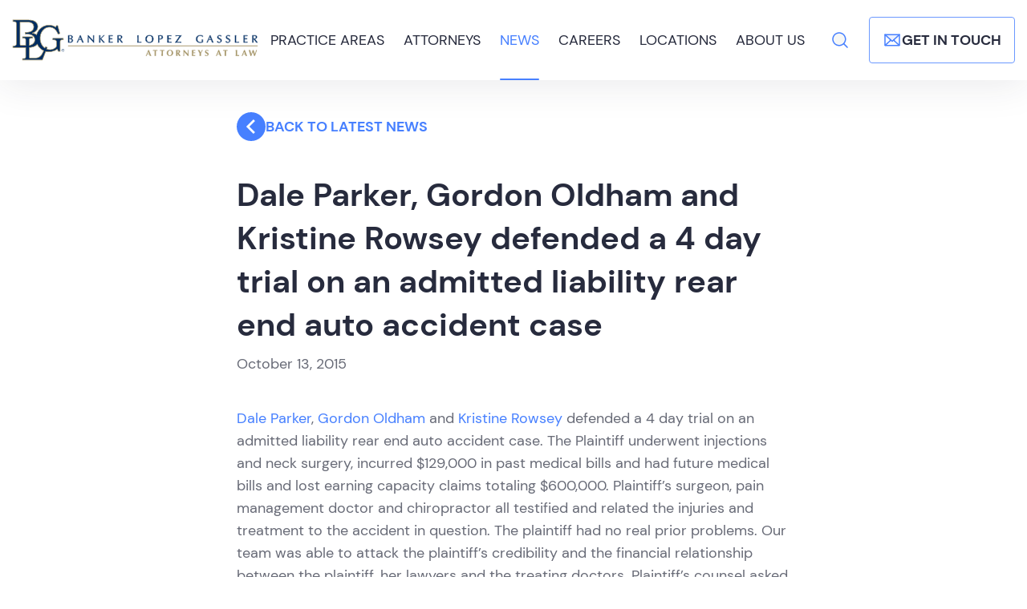

--- FILE ---
content_type: text/html; charset=UTF-8
request_url: https://www.bankerlopez.com/news/dale-parker-gordon-oldham-and-kristine-rowsey-defended-a-4-day-trial-on-an-admitted-liability-rear-end-auto-accident-case/
body_size: 20624
content:
<!DOCTYPE html>
<html lang="en-US">
<head><meta charset="UTF-8"><script>if(navigator.userAgent.match(/MSIE|Internet Explorer/i)||navigator.userAgent.match(/Trident\/7\..*?rv:11/i)){var href=document.location.href;if(!href.match(/[?&]nowprocket/)){if(href.indexOf("?")==-1){if(href.indexOf("#")==-1){document.location.href=href+"?nowprocket=1"}else{document.location.href=href.replace("#","?nowprocket=1#")}}else{if(href.indexOf("#")==-1){document.location.href=href+"&nowprocket=1"}else{document.location.href=href.replace("#","&nowprocket=1#")}}}}</script><script>class RocketLazyLoadScripts{constructor(){this.v="1.2.3",this.triggerEvents=["keydown","mousedown","mousemove","touchmove","touchstart","touchend","wheel"],this.userEventHandler=this._triggerListener.bind(this),this.touchStartHandler=this._onTouchStart.bind(this),this.touchMoveHandler=this._onTouchMove.bind(this),this.touchEndHandler=this._onTouchEnd.bind(this),this.clickHandler=this._onClick.bind(this),this.interceptedClicks=[],window.addEventListener("pageshow",t=>{this.persisted=t.persisted}),window.addEventListener("DOMContentLoaded",()=>{this._preconnect3rdParties()}),this.delayedScripts={normal:[],async:[],defer:[]},this.trash=[],this.allJQueries=[]}_addUserInteractionListener(t){if(document.hidden){t._triggerListener();return}this.triggerEvents.forEach(e=>window.addEventListener(e,t.userEventHandler,{passive:!0})),window.addEventListener("touchstart",t.touchStartHandler,{passive:!0}),window.addEventListener("mousedown",t.touchStartHandler),document.addEventListener("visibilitychange",t.userEventHandler)}_removeUserInteractionListener(){this.triggerEvents.forEach(t=>window.removeEventListener(t,this.userEventHandler,{passive:!0})),document.removeEventListener("visibilitychange",this.userEventHandler)}_onTouchStart(t){"HTML"!==t.target.tagName&&(window.addEventListener("touchend",this.touchEndHandler),window.addEventListener("mouseup",this.touchEndHandler),window.addEventListener("touchmove",this.touchMoveHandler,{passive:!0}),window.addEventListener("mousemove",this.touchMoveHandler),t.target.addEventListener("click",this.clickHandler),this._renameDOMAttribute(t.target,"onclick","rocket-onclick"),this._pendingClickStarted())}_onTouchMove(t){window.removeEventListener("touchend",this.touchEndHandler),window.removeEventListener("mouseup",this.touchEndHandler),window.removeEventListener("touchmove",this.touchMoveHandler,{passive:!0}),window.removeEventListener("mousemove",this.touchMoveHandler),t.target.removeEventListener("click",this.clickHandler),this._renameDOMAttribute(t.target,"rocket-onclick","onclick"),this._pendingClickFinished()}_onTouchEnd(t){window.removeEventListener("touchend",this.touchEndHandler),window.removeEventListener("mouseup",this.touchEndHandler),window.removeEventListener("touchmove",this.touchMoveHandler,{passive:!0}),window.removeEventListener("mousemove",this.touchMoveHandler)}_onClick(t){t.target.removeEventListener("click",this.clickHandler),this._renameDOMAttribute(t.target,"rocket-onclick","onclick"),this.interceptedClicks.push(t),t.preventDefault(),t.stopPropagation(),t.stopImmediatePropagation(),this._pendingClickFinished()}_replayClicks(){window.removeEventListener("touchstart",this.touchStartHandler,{passive:!0}),window.removeEventListener("mousedown",this.touchStartHandler),this.interceptedClicks.forEach(t=>{t.target.dispatchEvent(new MouseEvent("click",{view:t.view,bubbles:!0,cancelable:!0}))})}_waitForPendingClicks(){return new Promise(t=>{this._isClickPending?this._pendingClickFinished=t:t()})}_pendingClickStarted(){this._isClickPending=!0}_pendingClickFinished(){this._isClickPending=!1}_renameDOMAttribute(t,e,r){t.hasAttribute&&t.hasAttribute(e)&&(event.target.setAttribute(r,event.target.getAttribute(e)),event.target.removeAttribute(e))}_triggerListener(){this._removeUserInteractionListener(this),"loading"===document.readyState?document.addEventListener("DOMContentLoaded",this._loadEverythingNow.bind(this)):this._loadEverythingNow()}_preconnect3rdParties(){let t=[];document.querySelectorAll("script[type=rocketlazyloadscript]").forEach(e=>{if(e.hasAttribute("src")){let r=new URL(e.src).origin;r!==location.origin&&t.push({src:r,crossOrigin:e.crossOrigin||"module"===e.getAttribute("data-rocket-type")})}}),t=[...new Map(t.map(t=>[JSON.stringify(t),t])).values()],this._batchInjectResourceHints(t,"preconnect")}async _loadEverythingNow(){this.lastBreath=Date.now(),this._delayEventListeners(this),this._delayJQueryReady(this),this._handleDocumentWrite(),this._registerAllDelayedScripts(),this._preloadAllScripts(),await this._loadScriptsFromList(this.delayedScripts.normal),await this._loadScriptsFromList(this.delayedScripts.defer),await this._loadScriptsFromList(this.delayedScripts.async);try{await this._triggerDOMContentLoaded(),await this._triggerWindowLoad()}catch(t){console.error(t)}window.dispatchEvent(new Event("rocket-allScriptsLoaded")),this._waitForPendingClicks().then(()=>{this._replayClicks()}),this._emptyTrash()}_registerAllDelayedScripts(){document.querySelectorAll("script[type=rocketlazyloadscript]").forEach(t=>{t.hasAttribute("data-rocket-src")?t.hasAttribute("async")&&!1!==t.async?this.delayedScripts.async.push(t):t.hasAttribute("defer")&&!1!==t.defer||"module"===t.getAttribute("data-rocket-type")?this.delayedScripts.defer.push(t):this.delayedScripts.normal.push(t):this.delayedScripts.normal.push(t)})}async _transformScript(t){return new Promise((await this._littleBreath(),navigator.userAgent.indexOf("Firefox/")>0||""===navigator.vendor)?e=>{let r=document.createElement("script");[...t.attributes].forEach(t=>{let e=t.nodeName;"type"!==e&&("data-rocket-type"===e&&(e="type"),"data-rocket-src"===e&&(e="src"),r.setAttribute(e,t.nodeValue))}),t.text&&(r.text=t.text),r.hasAttribute("src")?(r.addEventListener("load",e),r.addEventListener("error",e)):(r.text=t.text,e());try{t.parentNode.replaceChild(r,t)}catch(i){e()}}:async e=>{function r(){t.setAttribute("data-rocket-status","failed"),e()}try{let i=t.getAttribute("data-rocket-type"),n=t.getAttribute("data-rocket-src");t.text,i?(t.type=i,t.removeAttribute("data-rocket-type")):t.removeAttribute("type"),t.addEventListener("load",function r(){t.setAttribute("data-rocket-status","executed"),e()}),t.addEventListener("error",r),n?(t.removeAttribute("data-rocket-src"),t.src=n):t.src="data:text/javascript;base64,"+window.btoa(unescape(encodeURIComponent(t.text)))}catch(s){r()}})}async _loadScriptsFromList(t){let e=t.shift();return e&&e.isConnected?(await this._transformScript(e),this._loadScriptsFromList(t)):Promise.resolve()}_preloadAllScripts(){this._batchInjectResourceHints([...this.delayedScripts.normal,...this.delayedScripts.defer,...this.delayedScripts.async],"preload")}_batchInjectResourceHints(t,e){var r=document.createDocumentFragment();t.forEach(t=>{let i=t.getAttribute&&t.getAttribute("data-rocket-src")||t.src;if(i){let n=document.createElement("link");n.href=i,n.rel=e,"preconnect"!==e&&(n.as="script"),t.getAttribute&&"module"===t.getAttribute("data-rocket-type")&&(n.crossOrigin=!0),t.crossOrigin&&(n.crossOrigin=t.crossOrigin),t.integrity&&(n.integrity=t.integrity),r.appendChild(n),this.trash.push(n)}}),document.head.appendChild(r)}_delayEventListeners(t){let e={};function r(t,r){!function t(r){!e[r]&&(e[r]={originalFunctions:{add:r.addEventListener,remove:r.removeEventListener},eventsToRewrite:[]},r.addEventListener=function(){arguments[0]=i(arguments[0]),e[r].originalFunctions.add.apply(r,arguments)},r.removeEventListener=function(){arguments[0]=i(arguments[0]),e[r].originalFunctions.remove.apply(r,arguments)});function i(t){return e[r].eventsToRewrite.indexOf(t)>=0?"rocket-"+t:t}}(t),e[t].eventsToRewrite.push(r)}function i(t,e){let r=t[e];Object.defineProperty(t,e,{get:()=>r||function(){},set(i){t["rocket"+e]=r=i}})}r(document,"DOMContentLoaded"),r(window,"DOMContentLoaded"),r(window,"load"),r(window,"pageshow"),r(document,"readystatechange"),i(document,"onreadystatechange"),i(window,"onload"),i(window,"onpageshow")}_delayJQueryReady(t){let e;function r(r){if(r&&r.fn&&!t.allJQueries.includes(r)){r.fn.ready=r.fn.init.prototype.ready=function(e){return t.domReadyFired?e.bind(document)(r):document.addEventListener("rocket-DOMContentLoaded",()=>e.bind(document)(r)),r([])};let i=r.fn.on;r.fn.on=r.fn.init.prototype.on=function(){if(this[0]===window){function t(t){return t.split(" ").map(t=>"load"===t||0===t.indexOf("load.")?"rocket-jquery-load":t).join(" ")}"string"==typeof arguments[0]||arguments[0]instanceof String?arguments[0]=t(arguments[0]):"object"==typeof arguments[0]&&Object.keys(arguments[0]).forEach(e=>{let r=arguments[0][e];delete arguments[0][e],arguments[0][t(e)]=r})}return i.apply(this,arguments),this},t.allJQueries.push(r)}e=r}r(window.jQuery),Object.defineProperty(window,"jQuery",{get:()=>e,set(t){r(t)}})}async _triggerDOMContentLoaded(){this.domReadyFired=!0,await this._littleBreath(),document.dispatchEvent(new Event("rocket-DOMContentLoaded")),await this._littleBreath(),window.dispatchEvent(new Event("rocket-DOMContentLoaded")),await this._littleBreath(),document.dispatchEvent(new Event("rocket-readystatechange")),await this._littleBreath(),document.rocketonreadystatechange&&document.rocketonreadystatechange()}async _triggerWindowLoad(){await this._littleBreath(),window.dispatchEvent(new Event("rocket-load")),await this._littleBreath(),window.rocketonload&&window.rocketonload(),await this._littleBreath(),this.allJQueries.forEach(t=>t(window).trigger("rocket-jquery-load")),await this._littleBreath();let t=new Event("rocket-pageshow");t.persisted=this.persisted,window.dispatchEvent(t),await this._littleBreath(),window.rocketonpageshow&&window.rocketonpageshow({persisted:this.persisted})}_handleDocumentWrite(){let t=new Map;document.write=document.writeln=function(e){let r=document.currentScript;r||console.error("WPRocket unable to document.write this: "+e);let i=document.createRange(),n=r.parentElement,s=t.get(r);void 0===s&&(s=r.nextSibling,t.set(r,s));let a=document.createDocumentFragment();i.setStart(a,0),a.appendChild(i.createContextualFragment(e)),n.insertBefore(a,s)}}async _littleBreath(){Date.now()-this.lastBreath>45&&(await this._requestAnimFrame(),this.lastBreath=Date.now())}async _requestAnimFrame(){return document.hidden?new Promise(t=>setTimeout(t)):new Promise(t=>requestAnimationFrame(t))}_emptyTrash(){this.trash.forEach(t=>t.remove())}static run(){let t=new RocketLazyLoadScripts;t._addUserInteractionListener(t)}}RocketLazyLoadScripts.run();</script>
    
    <meta http-equiv="x-ua-compatible" content="ie=edge">
    <meta name="viewport" content="width=device-width, initial-scale=1.0"/>
    <meta name='robots' content='index, follow, max-image-preview:large, max-snippet:-1, max-video-preview:-1' />

	<!-- This site is optimized with the Yoast SEO plugin v26.7 - https://yoast.com/wordpress/plugins/seo/ -->
	<title>Dale Parker, Gordon Oldham and Kristine Rowsey defended a 4 day trial on an admitted liability rear end auto accident case - Banker Lopez Gassler P.A.</title>
	<link rel="canonical" href="https://www.bankerlopez.com/news/dale-parker-gordon-oldham-and-kristine-rowsey-defended-a-4-day-trial-on-an-admitted-liability-rear-end-auto-accident-case/" />
	<meta property="og:locale" content="en_US" />
	<meta property="og:type" content="article" />
	<meta property="og:title" content="Dale Parker, Gordon Oldham and Kristine Rowsey defended a 4 day trial on an admitted liability rear end auto accident case - Banker Lopez Gassler P.A." />
	<meta property="og:description" content="Dale Parker,&nbsp;Gordon Oldham&nbsp;and&nbsp;Kristine Rowsey&nbsp;defended a 4 day trial on an admitted liability rear end auto accident case. The Plaintiff underwent injections and neck surgery, incurred $129,000 in past medical bills and had future medical bills and lost earning capacity claims totaling $600,000. Plaintiff&rsquo;s surgeon, pain management doctor and chiropractor all testified and related the injuries [&hellip;]" />
	<meta property="og:url" content="https://www.bankerlopez.com/news/dale-parker-gordon-oldham-and-kristine-rowsey-defended-a-4-day-trial-on-an-admitted-liability-rear-end-auto-accident-case/" />
	<meta property="og:site_name" content="Banker Lopez Gassler P.A." />
	<meta property="article:modified_time" content="2023-11-15T05:05:24+00:00" />
	<meta property="og:image" content="https://www.bankerlopez.com/wp-content/uploads/2023/10/defense-verdicts.jpg" />
	<meta property="og:image:width" content="796" />
	<meta property="og:image:height" content="367" />
	<meta property="og:image:type" content="image/jpeg" />
	<meta name="twitter:card" content="summary_large_image" />
	<script type="application/ld+json" class="yoast-schema-graph">{"@context":"https://schema.org","@graph":[{"@type":"WebPage","@id":"https://www.bankerlopez.com/news/dale-parker-gordon-oldham-and-kristine-rowsey-defended-a-4-day-trial-on-an-admitted-liability-rear-end-auto-accident-case/","url":"https://www.bankerlopez.com/news/dale-parker-gordon-oldham-and-kristine-rowsey-defended-a-4-day-trial-on-an-admitted-liability-rear-end-auto-accident-case/","name":"Dale Parker, Gordon Oldham and Kristine Rowsey defended a 4 day trial on an admitted liability rear end auto accident case - Banker Lopez Gassler P.A.","isPartOf":{"@id":"https://www.bankerlopez.com/#website"},"primaryImageOfPage":{"@id":"https://www.bankerlopez.com/news/dale-parker-gordon-oldham-and-kristine-rowsey-defended-a-4-day-trial-on-an-admitted-liability-rear-end-auto-accident-case/#primaryimage"},"image":{"@id":"https://www.bankerlopez.com/news/dale-parker-gordon-oldham-and-kristine-rowsey-defended-a-4-day-trial-on-an-admitted-liability-rear-end-auto-accident-case/#primaryimage"},"thumbnailUrl":"https://www.bankerlopez.com/wp-content/uploads/2023/10/defense-verdicts.jpg","datePublished":"2015-10-13T04:04:29+00:00","dateModified":"2023-11-15T05:05:24+00:00","breadcrumb":{"@id":"https://www.bankerlopez.com/news/dale-parker-gordon-oldham-and-kristine-rowsey-defended-a-4-day-trial-on-an-admitted-liability-rear-end-auto-accident-case/#breadcrumb"},"inLanguage":"en-US","potentialAction":[{"@type":"ReadAction","target":["https://www.bankerlopez.com/news/dale-parker-gordon-oldham-and-kristine-rowsey-defended-a-4-day-trial-on-an-admitted-liability-rear-end-auto-accident-case/"]}]},{"@type":"ImageObject","inLanguage":"en-US","@id":"https://www.bankerlopez.com/news/dale-parker-gordon-oldham-and-kristine-rowsey-defended-a-4-day-trial-on-an-admitted-liability-rear-end-auto-accident-case/#primaryimage","url":"https://www.bankerlopez.com/wp-content/uploads/2023/10/defense-verdicts.jpg","contentUrl":"https://www.bankerlopez.com/wp-content/uploads/2023/10/defense-verdicts.jpg","width":796,"height":367},{"@type":"BreadcrumbList","@id":"https://www.bankerlopez.com/news/dale-parker-gordon-oldham-and-kristine-rowsey-defended-a-4-day-trial-on-an-admitted-liability-rear-end-auto-accident-case/#breadcrumb","itemListElement":[{"@type":"ListItem","position":1,"name":"Home","item":"https://www.bankerlopez.com/"},{"@type":"ListItem","position":2,"name":"News","item":"https://www.bankerlopez.com/news/"},{"@type":"ListItem","position":3,"name":"Dale Parker, Gordon Oldham and Kristine Rowsey defended a 4 day trial on an admitted liability rear end auto accident case"}]},{"@type":"WebSite","@id":"https://www.bankerlopez.com/#website","url":"https://www.bankerlopez.com/","name":"Banker Lopez Gassler P.A.","description":"Florida Law Firm","publisher":{"@id":"https://www.bankerlopez.com/#organization"},"potentialAction":[{"@type":"SearchAction","target":{"@type":"EntryPoint","urlTemplate":"https://www.bankerlopez.com/?s={search_term_string}"},"query-input":{"@type":"PropertyValueSpecification","valueRequired":true,"valueName":"search_term_string"}}],"inLanguage":"en-US"},{"@type":"Organization","@id":"https://www.bankerlopez.com/#organization","name":"Banker Lopez Gassler P.A.","url":"https://www.bankerlopez.com/","logo":{"@type":"ImageObject","inLanguage":"en-US","@id":"https://www.bankerlopez.com/#/schema/logo/image/","url":"https://www.bankerlopez.com/wp-content/uploads/2023/10/Logo-BLG-big-primary-bold-1.svg","contentUrl":"https://www.bankerlopez.com/wp-content/uploads/2023/10/Logo-BLG-big-primary-bold-1.svg","width":342,"height":58,"caption":"Banker Lopez Gassler P.A."},"image":{"@id":"https://www.bankerlopez.com/#/schema/logo/image/"},"sameAs":["https://www.linkedin.com/company/banker-lopez-gassler-p-a-/"]}]}</script>
	<!-- / Yoast SEO plugin. -->


<style id='wp-img-auto-sizes-contain-inline-css' type='text/css'>
img:is([sizes=auto i],[sizes^="auto," i]){contain-intrinsic-size:3000px 1500px}
/*# sourceURL=wp-img-auto-sizes-contain-inline-css */
</style>
<style id='wp-emoji-styles-inline-css' type='text/css'>

	img.wp-smiley, img.emoji {
		display: inline !important;
		border: none !important;
		box-shadow: none !important;
		height: 1em !important;
		width: 1em !important;
		margin: 0 0.07em !important;
		vertical-align: -0.1em !important;
		background: none !important;
		padding: 0 !important;
	}
/*# sourceURL=wp-emoji-styles-inline-css */
</style>
<style id='wp-block-library-inline-css' type='text/css'>
:root{--wp-block-synced-color:#7a00df;--wp-block-synced-color--rgb:122,0,223;--wp-bound-block-color:var(--wp-block-synced-color);--wp-editor-canvas-background:#ddd;--wp-admin-theme-color:#007cba;--wp-admin-theme-color--rgb:0,124,186;--wp-admin-theme-color-darker-10:#006ba1;--wp-admin-theme-color-darker-10--rgb:0,107,160.5;--wp-admin-theme-color-darker-20:#005a87;--wp-admin-theme-color-darker-20--rgb:0,90,135;--wp-admin-border-width-focus:2px}@media (min-resolution:192dpi){:root{--wp-admin-border-width-focus:1.5px}}.wp-element-button{cursor:pointer}:root .has-very-light-gray-background-color{background-color:#eee}:root .has-very-dark-gray-background-color{background-color:#313131}:root .has-very-light-gray-color{color:#eee}:root .has-very-dark-gray-color{color:#313131}:root .has-vivid-green-cyan-to-vivid-cyan-blue-gradient-background{background:linear-gradient(135deg,#00d084,#0693e3)}:root .has-purple-crush-gradient-background{background:linear-gradient(135deg,#34e2e4,#4721fb 50%,#ab1dfe)}:root .has-hazy-dawn-gradient-background{background:linear-gradient(135deg,#faaca8,#dad0ec)}:root .has-subdued-olive-gradient-background{background:linear-gradient(135deg,#fafae1,#67a671)}:root .has-atomic-cream-gradient-background{background:linear-gradient(135deg,#fdd79a,#004a59)}:root .has-nightshade-gradient-background{background:linear-gradient(135deg,#330968,#31cdcf)}:root .has-midnight-gradient-background{background:linear-gradient(135deg,#020381,#2874fc)}:root{--wp--preset--font-size--normal:16px;--wp--preset--font-size--huge:42px}.has-regular-font-size{font-size:1em}.has-larger-font-size{font-size:2.625em}.has-normal-font-size{font-size:var(--wp--preset--font-size--normal)}.has-huge-font-size{font-size:var(--wp--preset--font-size--huge)}.has-text-align-center{text-align:center}.has-text-align-left{text-align:left}.has-text-align-right{text-align:right}.has-fit-text{white-space:nowrap!important}#end-resizable-editor-section{display:none}.aligncenter{clear:both}.items-justified-left{justify-content:flex-start}.items-justified-center{justify-content:center}.items-justified-right{justify-content:flex-end}.items-justified-space-between{justify-content:space-between}.screen-reader-text{border:0;clip-path:inset(50%);height:1px;margin:-1px;overflow:hidden;padding:0;position:absolute;width:1px;word-wrap:normal!important}.screen-reader-text:focus{background-color:#ddd;clip-path:none;color:#444;display:block;font-size:1em;height:auto;left:5px;line-height:normal;padding:15px 23px 14px;text-decoration:none;top:5px;width:auto;z-index:100000}html :where(.has-border-color){border-style:solid}html :where([style*=border-top-color]){border-top-style:solid}html :where([style*=border-right-color]){border-right-style:solid}html :where([style*=border-bottom-color]){border-bottom-style:solid}html :where([style*=border-left-color]){border-left-style:solid}html :where([style*=border-width]){border-style:solid}html :where([style*=border-top-width]){border-top-style:solid}html :where([style*=border-right-width]){border-right-style:solid}html :where([style*=border-bottom-width]){border-bottom-style:solid}html :where([style*=border-left-width]){border-left-style:solid}html :where(img[class*=wp-image-]){height:auto;max-width:100%}:where(figure){margin:0 0 1em}html :where(.is-position-sticky){--wp-admin--admin-bar--position-offset:var(--wp-admin--admin-bar--height,0px)}@media screen and (max-width:600px){html :where(.is-position-sticky){--wp-admin--admin-bar--position-offset:0px}}

/*# sourceURL=wp-block-library-inline-css */
</style><style id='global-styles-inline-css' type='text/css'>
:root{--wp--preset--aspect-ratio--square: 1;--wp--preset--aspect-ratio--4-3: 4/3;--wp--preset--aspect-ratio--3-4: 3/4;--wp--preset--aspect-ratio--3-2: 3/2;--wp--preset--aspect-ratio--2-3: 2/3;--wp--preset--aspect-ratio--16-9: 16/9;--wp--preset--aspect-ratio--9-16: 9/16;--wp--preset--color--black: #000000;--wp--preset--color--cyan-bluish-gray: #abb8c3;--wp--preset--color--white: #ffffff;--wp--preset--color--pale-pink: #f78da7;--wp--preset--color--vivid-red: #cf2e2e;--wp--preset--color--luminous-vivid-orange: #ff6900;--wp--preset--color--luminous-vivid-amber: #fcb900;--wp--preset--color--light-green-cyan: #7bdcb5;--wp--preset--color--vivid-green-cyan: #00d084;--wp--preset--color--pale-cyan-blue: #8ed1fc;--wp--preset--color--vivid-cyan-blue: #0693e3;--wp--preset--color--vivid-purple: #9b51e0;--wp--preset--gradient--vivid-cyan-blue-to-vivid-purple: linear-gradient(135deg,rgb(6,147,227) 0%,rgb(155,81,224) 100%);--wp--preset--gradient--light-green-cyan-to-vivid-green-cyan: linear-gradient(135deg,rgb(122,220,180) 0%,rgb(0,208,130) 100%);--wp--preset--gradient--luminous-vivid-amber-to-luminous-vivid-orange: linear-gradient(135deg,rgb(252,185,0) 0%,rgb(255,105,0) 100%);--wp--preset--gradient--luminous-vivid-orange-to-vivid-red: linear-gradient(135deg,rgb(255,105,0) 0%,rgb(207,46,46) 100%);--wp--preset--gradient--very-light-gray-to-cyan-bluish-gray: linear-gradient(135deg,rgb(238,238,238) 0%,rgb(169,184,195) 100%);--wp--preset--gradient--cool-to-warm-spectrum: linear-gradient(135deg,rgb(74,234,220) 0%,rgb(151,120,209) 20%,rgb(207,42,186) 40%,rgb(238,44,130) 60%,rgb(251,105,98) 80%,rgb(254,248,76) 100%);--wp--preset--gradient--blush-light-purple: linear-gradient(135deg,rgb(255,206,236) 0%,rgb(152,150,240) 100%);--wp--preset--gradient--blush-bordeaux: linear-gradient(135deg,rgb(254,205,165) 0%,rgb(254,45,45) 50%,rgb(107,0,62) 100%);--wp--preset--gradient--luminous-dusk: linear-gradient(135deg,rgb(255,203,112) 0%,rgb(199,81,192) 50%,rgb(65,88,208) 100%);--wp--preset--gradient--pale-ocean: linear-gradient(135deg,rgb(255,245,203) 0%,rgb(182,227,212) 50%,rgb(51,167,181) 100%);--wp--preset--gradient--electric-grass: linear-gradient(135deg,rgb(202,248,128) 0%,rgb(113,206,126) 100%);--wp--preset--gradient--midnight: linear-gradient(135deg,rgb(2,3,129) 0%,rgb(40,116,252) 100%);--wp--preset--font-size--small: 13px;--wp--preset--font-size--medium: 20px;--wp--preset--font-size--large: 36px;--wp--preset--font-size--x-large: 42px;--wp--preset--spacing--20: 0.44rem;--wp--preset--spacing--30: 0.67rem;--wp--preset--spacing--40: 1rem;--wp--preset--spacing--50: 1.5rem;--wp--preset--spacing--60: 2.25rem;--wp--preset--spacing--70: 3.38rem;--wp--preset--spacing--80: 5.06rem;--wp--preset--shadow--natural: 6px 6px 9px rgba(0, 0, 0, 0.2);--wp--preset--shadow--deep: 12px 12px 50px rgba(0, 0, 0, 0.4);--wp--preset--shadow--sharp: 6px 6px 0px rgba(0, 0, 0, 0.2);--wp--preset--shadow--outlined: 6px 6px 0px -3px rgb(255, 255, 255), 6px 6px rgb(0, 0, 0);--wp--preset--shadow--crisp: 6px 6px 0px rgb(0, 0, 0);}:where(.is-layout-flex){gap: 0.5em;}:where(.is-layout-grid){gap: 0.5em;}body .is-layout-flex{display: flex;}.is-layout-flex{flex-wrap: wrap;align-items: center;}.is-layout-flex > :is(*, div){margin: 0;}body .is-layout-grid{display: grid;}.is-layout-grid > :is(*, div){margin: 0;}:where(.wp-block-columns.is-layout-flex){gap: 2em;}:where(.wp-block-columns.is-layout-grid){gap: 2em;}:where(.wp-block-post-template.is-layout-flex){gap: 1.25em;}:where(.wp-block-post-template.is-layout-grid){gap: 1.25em;}.has-black-color{color: var(--wp--preset--color--black) !important;}.has-cyan-bluish-gray-color{color: var(--wp--preset--color--cyan-bluish-gray) !important;}.has-white-color{color: var(--wp--preset--color--white) !important;}.has-pale-pink-color{color: var(--wp--preset--color--pale-pink) !important;}.has-vivid-red-color{color: var(--wp--preset--color--vivid-red) !important;}.has-luminous-vivid-orange-color{color: var(--wp--preset--color--luminous-vivid-orange) !important;}.has-luminous-vivid-amber-color{color: var(--wp--preset--color--luminous-vivid-amber) !important;}.has-light-green-cyan-color{color: var(--wp--preset--color--light-green-cyan) !important;}.has-vivid-green-cyan-color{color: var(--wp--preset--color--vivid-green-cyan) !important;}.has-pale-cyan-blue-color{color: var(--wp--preset--color--pale-cyan-blue) !important;}.has-vivid-cyan-blue-color{color: var(--wp--preset--color--vivid-cyan-blue) !important;}.has-vivid-purple-color{color: var(--wp--preset--color--vivid-purple) !important;}.has-black-background-color{background-color: var(--wp--preset--color--black) !important;}.has-cyan-bluish-gray-background-color{background-color: var(--wp--preset--color--cyan-bluish-gray) !important;}.has-white-background-color{background-color: var(--wp--preset--color--white) !important;}.has-pale-pink-background-color{background-color: var(--wp--preset--color--pale-pink) !important;}.has-vivid-red-background-color{background-color: var(--wp--preset--color--vivid-red) !important;}.has-luminous-vivid-orange-background-color{background-color: var(--wp--preset--color--luminous-vivid-orange) !important;}.has-luminous-vivid-amber-background-color{background-color: var(--wp--preset--color--luminous-vivid-amber) !important;}.has-light-green-cyan-background-color{background-color: var(--wp--preset--color--light-green-cyan) !important;}.has-vivid-green-cyan-background-color{background-color: var(--wp--preset--color--vivid-green-cyan) !important;}.has-pale-cyan-blue-background-color{background-color: var(--wp--preset--color--pale-cyan-blue) !important;}.has-vivid-cyan-blue-background-color{background-color: var(--wp--preset--color--vivid-cyan-blue) !important;}.has-vivid-purple-background-color{background-color: var(--wp--preset--color--vivid-purple) !important;}.has-black-border-color{border-color: var(--wp--preset--color--black) !important;}.has-cyan-bluish-gray-border-color{border-color: var(--wp--preset--color--cyan-bluish-gray) !important;}.has-white-border-color{border-color: var(--wp--preset--color--white) !important;}.has-pale-pink-border-color{border-color: var(--wp--preset--color--pale-pink) !important;}.has-vivid-red-border-color{border-color: var(--wp--preset--color--vivid-red) !important;}.has-luminous-vivid-orange-border-color{border-color: var(--wp--preset--color--luminous-vivid-orange) !important;}.has-luminous-vivid-amber-border-color{border-color: var(--wp--preset--color--luminous-vivid-amber) !important;}.has-light-green-cyan-border-color{border-color: var(--wp--preset--color--light-green-cyan) !important;}.has-vivid-green-cyan-border-color{border-color: var(--wp--preset--color--vivid-green-cyan) !important;}.has-pale-cyan-blue-border-color{border-color: var(--wp--preset--color--pale-cyan-blue) !important;}.has-vivid-cyan-blue-border-color{border-color: var(--wp--preset--color--vivid-cyan-blue) !important;}.has-vivid-purple-border-color{border-color: var(--wp--preset--color--vivid-purple) !important;}.has-vivid-cyan-blue-to-vivid-purple-gradient-background{background: var(--wp--preset--gradient--vivid-cyan-blue-to-vivid-purple) !important;}.has-light-green-cyan-to-vivid-green-cyan-gradient-background{background: var(--wp--preset--gradient--light-green-cyan-to-vivid-green-cyan) !important;}.has-luminous-vivid-amber-to-luminous-vivid-orange-gradient-background{background: var(--wp--preset--gradient--luminous-vivid-amber-to-luminous-vivid-orange) !important;}.has-luminous-vivid-orange-to-vivid-red-gradient-background{background: var(--wp--preset--gradient--luminous-vivid-orange-to-vivid-red) !important;}.has-very-light-gray-to-cyan-bluish-gray-gradient-background{background: var(--wp--preset--gradient--very-light-gray-to-cyan-bluish-gray) !important;}.has-cool-to-warm-spectrum-gradient-background{background: var(--wp--preset--gradient--cool-to-warm-spectrum) !important;}.has-blush-light-purple-gradient-background{background: var(--wp--preset--gradient--blush-light-purple) !important;}.has-blush-bordeaux-gradient-background{background: var(--wp--preset--gradient--blush-bordeaux) !important;}.has-luminous-dusk-gradient-background{background: var(--wp--preset--gradient--luminous-dusk) !important;}.has-pale-ocean-gradient-background{background: var(--wp--preset--gradient--pale-ocean) !important;}.has-electric-grass-gradient-background{background: var(--wp--preset--gradient--electric-grass) !important;}.has-midnight-gradient-background{background: var(--wp--preset--gradient--midnight) !important;}.has-small-font-size{font-size: var(--wp--preset--font-size--small) !important;}.has-medium-font-size{font-size: var(--wp--preset--font-size--medium) !important;}.has-large-font-size{font-size: var(--wp--preset--font-size--large) !important;}.has-x-large-font-size{font-size: var(--wp--preset--font-size--x-large) !important;}
/*# sourceURL=global-styles-inline-css */
</style>

<style id='classic-theme-styles-inline-css' type='text/css'>
/*! This file is auto-generated */
.wp-block-button__link{color:#fff;background-color:#32373c;border-radius:9999px;box-shadow:none;text-decoration:none;padding:calc(.667em + 2px) calc(1.333em + 2px);font-size:1.125em}.wp-block-file__button{background:#32373c;color:#fff;text-decoration:none}
/*# sourceURL=/wp-includes/css/classic-themes.min.css */
</style>
<link data-minify="1" rel='stylesheet' id='swiper-css' href='https://www.bankerlopez.com/wp-content/cache/min/1/wp-content/themes/blg-theme/assets/vendors/swiper-bundle.min.css?ver=1753362242' type='text/css' media='all' />
<link data-minify="1" rel='stylesheet' id='niceSelect-css' href='https://www.bankerlopez.com/wp-content/cache/min/1/wp-content/themes/blg-theme/assets/vendors/nice-select2/dist/css/nice-select2.css?ver=1753362242' type='text/css' media='all' />
<link data-minify="1" rel='stylesheet' id='blg-general-css' href='https://www.bankerlopez.com/wp-content/cache/min/1/wp-content/themes/blg-theme/assets/dist/css/main.min.css?ver=1753362242' type='text/css' media='all' />
<link data-minify="1" rel='stylesheet' id='blg-newsletter-css' href='https://www.bankerlopez.com/wp-content/cache/min/1/wp-content/themes/blg-theme/assets/dist/css/newsletter.min.css?ver=1753362583' type='text/css' media='all' />
<link rel="icon" href="https://www.bankerlopez.com/wp-content/uploads/2023/08/cropped-favicon-32x32.png" sizes="32x32" />
<link rel="icon" href="https://www.bankerlopez.com/wp-content/uploads/2023/08/cropped-favicon-192x192.png" sizes="192x192" />
<link rel="apple-touch-icon" href="https://www.bankerlopez.com/wp-content/uploads/2023/08/cropped-favicon-180x180.png" />
<meta name="msapplication-TileImage" content="https://www.bankerlopez.com/wp-content/uploads/2023/08/cropped-favicon-270x270.png" />
		<style type="text/css" id="wp-custom-css">
			.page-id-2179 .career-positions__wrapper .btn-more {
  display: none !important;
}

blockquote {
  border-left-style: solid;
  border-left-width: 7px;
  padding-left: 20px;
	margin-top: 1em;
  margin-bottom: 1em;
  margin-right: 1em;
	margin-left: 1em;
  font-size: 1.1em;
  line-height: 1.4em;
border-color: #007aff;
}

.footer .menu-item > a {
  font-size: 0.8rem;
  line-height: 1.5rem;
}

.certificates .certificate img {
  max-height: 92px;
}

.alignright {
  float: right;
}

.navbar__menu {
  text-transform: uppercase;
}

.blg-gutenberg-content p + p {
  margin-top: 1rem;
}		</style>
		<noscript><style id="rocket-lazyload-nojs-css">.rll-youtube-player, [data-lazy-src]{display:none !important;}</style></noscript><style id="wpr-lazyload-bg"></style><style id="wpr-lazyload-bg-exclusion"></style>
<noscript>
<style id="wpr-lazyload-bg-nostyle"></style>
</noscript>
<script type="application/javascript">const rocket_pairs = [];</script></head>
<body class="wp-singular newsletter-template-default single single-newsletter postid-1541 wp-theme-blg-theme">

<div class="page__wrapper">
    <header id="header" class="header">
        <div class="container">
            <div class="header__container">
                <div class="header__logo">
                    <a href="https://www.bankerlopez.com" class="header__logoLink">
                                                <picture>
                            <source media="(min-width:768px)" srcset="https://www.bankerlopez.com/wp-content/uploads/2023/10/Logo-BLG-big-primary-bold-1.svg">
                            <source media="(min-width:320px)" srcset="https://www.bankerlopez.com/wp-content/uploads/2023/07/Logo-BLG-small-dark.svg">
                            <img 
                                src="https://www.bankerlopez.com/wp-content/uploads/2023/07/Logo-BLG-small-dark.svg" alt="Banker Lopez Gassler P.A." 
                                class="header__logoImg">
                        </picture>
                                            </a>
                </div>
                <div class="header__navContent">
                    <nav class="header__navbar navbar">
                        <ul id="menu-header-navigation" class="navbar__menu"><li id="menu-item-57" class="menu-item menu-item-type-post_type menu-item-object-page menu-item-57 "><a href="https://www.bankerlopez.com/practiceareas/">Practice Areas</a></li>
<li id="menu-item-58" class="menu-item menu-item-type-post_type menu-item-object-page menu-item-58 "><a href="https://www.bankerlopez.com/attorneys/">Attorneys</a></li>
<li id="menu-item-458" class="menu-item menu-item-type-post_type_archive menu-item-object-newsletter menu-item-458 current-menu-item active"><a href="https://www.bankerlopez.com/news/">News</a></li>
<li id="menu-item-61" class="menu-item menu-item-type-post_type menu-item-object-page menu-item-61 "><a href="https://www.bankerlopez.com/careers/">Careers</a></li>
<li id="menu-item-60" class="menu-item menu-item-type-post_type menu-item-object-page menu-item-60 "><a href="https://www.bankerlopez.com/locations/">Locations</a></li>
<li id="menu-item-62" class="menu-item menu-item-type-post_type menu-item-object-page menu-item-62 "><a href="https://www.bankerlopez.com/about-us/">About Us</a></li>
</ul>                        <a href="https://www.bankerlopez.com/contact" type="button" class="btn btn-outlined btn-getintouch">
                            <svg class="blgIcon" viewBox="0 0 24 24" fill="none" xmlns="http://www.w3.org/2000/svg"><path d="M21 5.25l-9 8.25-9-8.25h18z" fill="#ECF1FE"/><path d="M3.507 4.697a.75.75 0 00-1.014 1.106l9 8.25a.75.75 0 001.014 0l9-8.25a.75.75 0 00.243-.553v-.006A.75.75 0 0021 4.5h-.003a.75.75 0 00-.504.197L12 12.484 3.507 4.697z" fill="#4780FF"/><path fill-rule="evenodd" clip-rule="evenodd" d="M2.25 18V5.25A.75.75 0 013 4.5h18a.75.75 0 01.75.75V18s0 .621-.44 1.06c0 0-.439.44-1.06.44H3.75s-.621 0-1.06-.44c0 0-.44-.439-.44-1.06zm1.5 0h16.5V6H3.75v12z" fill="#4780FF"/><path d="M9.852 11.447l-7.125 6.535a.75.75 0 00-.243.552v.007a.75.75 0 00.75.743h.007a.75.75 0 00.5-.197l7.125-6.534A.75.75 0 0011.11 12v-.006a.75.75 0 00-.75-.744h-.003a.75.75 0 00-.504.197zm11.421 6.535l-7.125-6.535a.75.75 0 00-1.014 1.106l7.125 6.534a.75.75 0 101.014-1.105z" fill="#4780FF"/></svg>
                            Get In Touch                        </a>
                    </nav>
                    <div class="header__search search">
                        <button type="button" class="btn btn--square btn-search" aria-label="Search">
                            <svg class="blgIcon" viewBox="0 0 24 24" fill="none" xmlns="http://www.w3.org/2000/svg"><path d="M18.75 10.875a7.875 7.875 0 11-15.75 0 7.875 7.875 0 0115.75 0z" fill="#F6F7F6"/><path fill-rule="evenodd" clip-rule="evenodd" d="M10.875 2.25s1.754 0 3.357.678c0 0 1.548.655 2.742 1.848 0 0 1.193 1.194 1.848 2.742 0 0 .678 1.603.678 3.357 0 0 0 1.754-.678 3.357 0 0-.655 1.548-1.848 2.742 0 0-1.194 1.193-2.742 1.848 0 0-1.603.678-3.357.678 0 0-1.754 0-3.357-.678 0 0-1.548-.655-2.742-1.848 0 0-1.193-1.194-1.848-2.742 0 0-.678-1.603-.678-3.357 0 0 0-1.754.678-3.357 0 0 .655-1.548 1.848-2.742 0 0 1.194-1.193 2.742-1.848 0 0 1.603-.678 3.357-.678zm0 1.5s-1.45 0-2.773.56c0 0-1.279.54-2.265 1.527 0 0-.987.986-1.527 2.265 0 0-.56 1.323-.56 2.773 0 0 0 1.45.56 2.773 0 0 .54 1.279 1.527 2.265 0 0 .986.987 2.265 1.527 0 0 1.323.56 2.773.56 0 0 1.45 0 2.773-.56 0 0 1.279-.54 2.265-1.527 0 0 .987-.986 1.527-2.265 0 0 .56-1.323.56-2.773 0 0 0-1.45-.56-2.773 0 0-.54-1.279-1.527-2.265 0 0-.986-.987-2.265-1.527 0 0-1.323-.56-2.773-.56z" fill="#4780FF"/><path d="M20.47 21.53a.75.75 0 101.06-1.06l-4.556-4.556a.75.75 0 00-1.06 1.06l4.555 4.556z" fill="#4780FF"/></svg>
                        </button>
                    </div>
                    <a href="https://www.bankerlopez.com/contact" type="button" class="btn btn-outlined btn-getintouch">
                        <svg class="blgIcon" viewBox="0 0 24 24" fill="none" xmlns="http://www.w3.org/2000/svg"><path d="M21 5.25l-9 8.25-9-8.25h18z" fill="#ECF1FE"/><path d="M3.507 4.697a.75.75 0 00-1.014 1.106l9 8.25a.75.75 0 001.014 0l9-8.25a.75.75 0 00.243-.553v-.006A.75.75 0 0021 4.5h-.003a.75.75 0 00-.504.197L12 12.484 3.507 4.697z" fill="#4780FF"/><path fill-rule="evenodd" clip-rule="evenodd" d="M2.25 18V5.25A.75.75 0 013 4.5h18a.75.75 0 01.75.75V18s0 .621-.44 1.06c0 0-.439.44-1.06.44H3.75s-.621 0-1.06-.44c0 0-.44-.439-.44-1.06zm1.5 0h16.5V6H3.75v12z" fill="#4780FF"/><path d="M9.852 11.447l-7.125 6.535a.75.75 0 00-.243.552v.007a.75.75 0 00.75.743h.007a.75.75 0 00.5-.197l7.125-6.534A.75.75 0 0011.11 12v-.006a.75.75 0 00-.75-.744h-.003a.75.75 0 00-.504.197zm11.421 6.535l-7.125-6.535a.75.75 0 00-1.014 1.106l7.125 6.534a.75.75 0 101.014-1.105z" fill="#4780FF"/></svg>
                        Get In Touch                    </a>
                    <button class="btn btn--square header__hamburger"  aria-label="Burger menu button">
                        <span></span>
                        <span></span>
                        <span></span>
                    </button>
                </div>
            </div>
        </div>
    </header>

    <main id="main" class="main">    
<div class="blg-gutenberg-content">
    <section class="blg-hero newsletter-hero">
        <div class="container">
            <nav class="newsletter-hero__nav">
                <a href="https://www.bankerlopez.com/news" class="btn btn-back btn--blue flex-justifyStart">
                    <svg class="blgIcon--36x36 caretRight--blue" width="32" height="32" viewBox="0 0 32 32" fill="none" xmlns="http://www.w3.org/2000/svg">
                        <path d="M10.4663 16L18.4663 24L20.333 22.1333L14.1997 16L20.333 9.86667L18.4663 8L10.4663 16Z" fill="white" />
                    </svg>
                    Back to latest news                </a>
            </nav>
            <header class="newsletter-hero__header">
                <h1 class="newsletter-hero__heading news-title">Dale Parker, Gordon Oldham and Kristine Rowsey defended a 4 day trial on an admitted liability rear end auto accident case</h1>
                <span class="newsletter-hero__publication-date">October 13, 2015</span>
            </header>
        </div>
    </section>
</div>    

<div class="blg-gutenberg-content">
    <section class="newsletter-content section">
        <div class="container">
            <!DOCTYPE html PUBLIC "-//W3C//DTD HTML 4.0 Transitional//EN" "http://www.w3.org/TR/REC-html40/loose.dtd">
<html><body><p><a href="https://www.bankerlopez.com/daleparker">Dale Parker</a>,&nbsp;<a href="https://www.bankerlopez.com/gordonoldham">Gordon Oldham</a>&nbsp;and&nbsp;<a href="https://www.bankerlopez.com/kristinerowsey">Kristine Rowsey</a>&nbsp;defended a 4 day trial on an admitted liability rear end auto accident case.   The Plaintiff underwent  injections and neck surgery, incurred $129,000 in past medical bills and had future medical bills and lost earning capacity claims totaling $600,000. Plaintiff&rsquo;s surgeon, pain management doctor and chiropractor all testified and related the injuries and treatment to the accident in question.  The plaintiff had no real prior problems.  Our team was able to attack the plaintiff&rsquo;s credibility and the financial relationship between the plaintiff, her lawyers and the treating doctors.  Plaintiff&rsquo;s counsel asked the jury to award $1,211,000 &ndash; $3,210,000 on our $100,000 BI policy.  After only 50 minutes, the jury sided with the defense team finding that the plaintiff&rsquo;s lawyers did not meet their burden of proof and therefore our client&rsquo;s negligence was not the legal cause of any damages.</p>
<script>(function(){function c(){var b=a.contentDocument||a.contentWindow.document;if(b){var d=b.createElement('script');d.innerHTML="window.__CF$cv$params={r:'9bfa38ddbd8b3337',t:'MTc2ODY5ODcyNi4wMDAwMDA='};var a=document.createElement('script');a.nonce='';a.src='/cdn-cgi/challenge-platform/scripts/jsd/main.js';document.getElementsByTagName('head')[0].appendChild(a);";b.getElementsByTagName('head')[0].appendChild(d)}}if(document.body){var a=document.createElement('iframe');a.height=1;a.width=1;a.style.position='absolute';a.style.top=0;a.style.left=0;a.style.border='none';a.style.visibility='hidden';document.body.appendChild(a);if('loading'!==document.readyState)c();else if(window.addEventListener)document.addEventListener('DOMContentLoaded',c);else{var e=document.onreadystatechange||function(){};document.onreadystatechange=function(b){e(b);'loading'!==document.readyState&&(document.onreadystatechange=e,c())}}}})();</script></body></html>
        </div>
    </section>
    <div class="container"><hr class="blg-separator"/></div>    <section class="newsletter__related-content section">
        <div class="container">
            <div class="related-content__wrapper">
                                <div class="related-attorneys related-content">
                                            <h2 class="news-title uppercase related-content__title">Related attorneys</h2>
                                        <div class="attorneyCard__grid attorneyCard__row">
                        <div class="attorneyCard">
        <div class="attorneyCard__content">
                        <a href="https://www.bankerlopez.com/daleparker/" class="attorneyCard__attorneyImageWrapper">
                <img width="500" height="625" class="attorneyCard__attorneyImage" 
                    src="https://www.bankerlopez.com/wp-content/uploads/2023/10/DParker.jpg"
                    alt="Dale  L.  Parker">
            </a>
                                    <div class="attorneyCard__personData">
                <div class="attorneyCard__dataAboveBtns">
                                        <div class="attorneyCard__attorneyTitle uppercase">
                        Shareholder                    </div>
                                        <div class="attorneyCard__attorneyName uppercase">
                        <a href="https://www.bankerlopez.com/daleparker/">
                            Parker, Dale L.                            <svg class="blgIcon blgIcon--16x16 caretRight--blue" viewBox="0 0 24 24" xmlns="http://www.w3.org/2000/svg">
                                <path d="M16.1502 12L10.1502 18L8.75024 16.6L13.3502 12L8.75024 7.4L10.1502 6L16.1502 12Z"/>
                            </svg>
                        </a>
                    </div>
                                        <div class="attorneyCard__attorneyLocations">
                        <div class="attorneyCard__attorneyLocation">
                            <a class="flex-horizontalCenter" href="https://www.bankerlopez.com/st-petersburg-law-firm/">
                                <svg class="blgIcon blgIcon-24x24" viewBox="0 0 24 24" fill="none" xmlns="http://www.w3.org/2000/svg">
                                    <path fill-rule="evenodd" clip-rule="evenodd" d="M6.69672 4.44672C8.10324 3.04019 10.0108 2.25 12 2.25C13.9892 2.25 15.8968 3.04019 17.3033 4.44672C18.7098 5.85324 19.5 7.76083 19.5 9.75C19.5 16.5 12 21.75 12 21.75C12 21.75 4.5 16.5 4.5 9.75C4.5 7.76083 5.29019 5.85324 6.69672 4.44672ZM10.3333 12.2444C10.8267 12.574 11.4066 12.75 12 12.75C12.7957 12.75 13.5587 12.434 14.1213 11.8713C14.684 11.3087 15 10.5457 15 9.75C15 9.15665 14.824 8.57666 14.4944 8.08328C14.1648 7.5899 13.6962 7.20538 13.1481 6.97833C12.5999 6.75128 11.9967 6.69186 11.4147 6.80768C10.8328 6.9234 10.2982 7.20914 9.87872 7.62872C9.45914 8.04822 9.1734 8.58279 9.05768 9.1647C8.94186 9.7467 9.00128 10.3499 9.22833 10.8981C9.45538 11.4462 9.8399 11.9148 10.3333 12.2444Z" fill="#E9EAEB"/>
                                    <path fill-rule="evenodd" clip-rule="evenodd" d="M12 6C12 6 13.5533 6 14.6517 7.09835C14.6517 7.09835 15.75 8.1967 15.75 9.75C15.75 9.75 15.75 11.3033 14.6517 12.4017C14.6517 12.4017 13.5533 13.5 12 13.5C12 13.5 10.4467 13.5 9.34835 12.4017C9.34835 12.4017 8.25 11.3033 8.25 9.75C8.25 9.75 8.25 8.1967 9.34835 7.09835C9.34835 7.09835 10.4467 6 12 6ZM12 7.5C12 7.5 11.068 7.5 10.409 8.15901C10.409 8.15901 9.75 8.81802 9.75 9.75C9.75 9.75 9.75 10.682 10.409 11.341C10.409 11.341 11.068 12 12 12C12 12 12.932 12 13.591 11.341C13.591 11.341 14.25 10.682 14.25 9.75C14.25 9.75 14.25 8.81802 13.591 8.15901C13.591 8.15901 12.932 7.5 12 7.5Z" fill="#686B77"/>
                                    <path fill-rule="evenodd" clip-rule="evenodd" d="M19.622 6.59286C19.622 6.59286 20.25 8.10897 20.25 9.75C20.25 9.75 20.25 14.2492 16.316 18.7734C16.316 18.7734 15.107 20.1637 13.6576 21.3957C13.6576 21.3957 12.9277 22.0161 12.4301 22.3644C12.1719 22.5452 11.8281 22.5452 11.5699 22.3644C11.5699 22.3644 11.0723 22.0161 10.3424 21.3957C10.3424 21.3957 8.89304 20.1637 7.68405 18.7734C7.68405 18.7734 3.75 14.2492 3.75 9.75C3.75 9.75 3.75 8.10897 4.37799 6.59286C4.37799 6.59286 5.00599 5.07675 6.16637 3.91637C6.16637 3.91637 7.32675 2.75599 8.84286 2.12799C8.84286 2.12799 10.359 1.5 12 1.5C12 1.5 13.641 1.5 15.1571 2.12799C15.1571 2.12799 16.6732 2.75599 17.8336 3.91637C17.8336 3.91637 18.994 5.07675 19.622 6.59286ZM18.75 9.75C18.75 9.75 18.75 8.40734 18.2362 7.16689C18.2362 7.16689 17.7224 5.92643 16.773 4.97703C16.773 4.97703 15.8236 4.02763 14.5831 3.51381C14.5831 3.51381 13.3427 3 12 3C12 3 10.6573 3 9.41689 3.51381C9.41689 3.51381 8.17643 4.02763 7.22703 4.97703C7.22703 4.97703 6.27763 5.92643 5.76381 7.16689C5.76381 7.16689 5.25 8.40734 5.25 9.75C5.25 9.75 5.25 13.6883 8.81595 17.7891C8.81595 17.7891 9.95071 19.0941 11.3139 20.2528C11.3139 20.2528 11.6943 20.5762 12 20.8151C12 20.8151 12.3057 20.5762 12.6861 20.2528C12.6861 20.2528 14.0493 19.0941 15.184 17.7891C15.184 17.7891 18.75 13.6883 18.75 9.75Z" fill="#686B77"/>
                                </svg>
                                St. Petersburg                            </a>
                        </div>
                    </div>
                                                            <div class="attorneyCard__phone">
                        <a class="flex-horizontalCenter" href="tel:+17278253608">
                            <svg class="blgIcon blgIcon-24x24" viewBox="0 0 24 24" fill="none" xmlns="http://www.w3.org/2000/svg"><path d="M8.672 11.7a7.838 7.838 0 003.656 3.647.749.749 0 00.74-.057l2.345-1.565a.741.741 0 01.712-.066l4.387 1.884a.74.74 0 01.45.779A4.5 4.5 0 0116.5 20.25 12.75 12.75 0 013.75 7.5a4.5 4.5 0 013.928-4.463.74.74 0 01.778.45l1.885 4.397a.75.75 0 01-.057.703L8.72 10.97a.75.75 0 00-.047.73z" fill="#E9EAEB"/><path fill-rule="evenodd" clip-rule="evenodd" d="M10.911 9l-1.563 2.376s1.078 2.224 3.301 3.293l.003-.002 2.34-1.563s.317-.215.7-.25c0 0 .382-.036.729.116l4.38 1.881s.465.194.717.63c0 0 .253.436.188.936 0 0-.251 1.965-1.738 3.274 0 0-1.487 1.308-3.468 1.309 0 0-2.685 0-5.166-1.028 0 0-2.481-1.027-4.38-2.926 0 0-1.899-1.899-2.926-4.38 0 0-1.028-2.48-1.028-5.166 0 0 0-1.981 1.31-3.468 0 0 1.308-1.487 3.273-1.739 0 0 .5-.064.936.189 0 0 .436.252.627.71l1.882 4.393s.15.344.12.718c0 0-.03.373-.237.696zm-2.916 3.024v-.003s-.168-.352-.144-.74c0 0 .026-.391.238-.72l1.564-2.378-1.886-4.4s-1.4.18-2.332 1.24c0 0-.935 1.062-.935 2.477 0 0 0 2.387.913 4.592 0 0 .914 2.205 2.602 3.893 0 0 1.688 1.688 3.893 2.601 0 0 2.205.914 4.592.914 0 0 1.415 0 2.477-.935 0 0 1.06-.933 1.24-2.332l-4.388-1.885-2.344 1.566s-.326.22-.722.25c0 0-.397.03-.756-.14 0 0-2.704-1.3-4.01-3.997v-.002h-.001v-.001z" fill="#686B77"/></svg>
                            (727) 825-3608                        </a>
                    </div>
                                    </div>
                <div class="attorneyCard__buttons flex">
                    <a href="https://www.bankerlopez.com/daleparker/" class="btn btn-filled--blue">
                        View profile                    </a>
                </div>
            </div>
                    </div>
    </div>
                    </div>
                </div>
                                            </div>
        </div>
    </section>
    </div>

<section class="newsletter__more-news more-news section">
    <div class="container">
                    <h2 class="news-title heading more-news__title">Keep reading</h2>
                                        <div class="more-news__cards postCard__grid">
            
<div class="postCard">
    <a href="https://www.bankerlopez.com/news/banker-lopez-gassler-receives-tier-1-national-best-law-firm-ranking-by-u-s-news-best-lawyers-2016/">
        <picture class="postCard__imgWrapper">
            <img class="postCard__img" src="data:image/svg+xml,%3Csvg%20xmlns='http://www.w3.org/2000/svg'%20viewBox='0%200%200%200'%3E%3C/svg%3E" alt="" data-lazy-src="https://www.bankerlopez.com/wp-content/uploads/2023/10/super-lawyers-rising-stars-Lawyer-of-the-year.jpg"><noscript><img class="postCard__img" src="https://www.bankerlopez.com/wp-content/uploads/2023/10/super-lawyers-rising-stars-Lawyer-of-the-year.jpg" alt=""></noscript>
        </picture>
    </a>
    <span class="postCard__publicationDate">November 3, 2015</span>
    <h3 class="postCard__title"><a href="https://www.bankerlopez.com/news/banker-lopez-gassler-receives-tier-1-national-best-law-firm-ranking-by-u-s-news-best-lawyers-2016/">Banker Lopez Gassler Receives Tier 1 National &#8220;Best Law Firm&#8221; Ranking by U.S. News &#8211; Best Lawyers 2016</a></h3>
    <div class="postCard__btns">
        <a class="postCard__btn btn btn-more btn--blue" href="https://www.bankerlopez.com/news/banker-lopez-gassler-receives-tier-1-national-best-law-firm-ranking-by-u-s-news-best-lawyers-2016/">
            Read more            <svg class="blgIcon--36x36 caretRight--blue" width="24" height="24" viewBox="0 0 24 24" xmlns="http://www.w3.org/2000/svg">
                <path d="M16.1502 12L10.1502 18L8.75024 16.6L13.3502 12L8.75024 7.4L10.1502 6L16.1502 12Z"/>
            </svg>
        </a>
    </div>
</div>
<div class="postCard">
    <a href="https://www.bankerlopez.com/news/troy-mcritchie-and-jason-meyers-defense-verdict-in-pasco-county/">
        <picture class="postCard__imgWrapper">
            <img class="postCard__img" src="data:image/svg+xml,%3Csvg%20xmlns='http://www.w3.org/2000/svg'%20viewBox='0%200%200%200'%3E%3C/svg%3E" alt="" data-lazy-src="https://www.bankerlopez.com/wp-content/uploads/2023/10/defense-verdicts.jpg"><noscript><img class="postCard__img" src="https://www.bankerlopez.com/wp-content/uploads/2023/10/defense-verdicts.jpg" alt=""></noscript>
        </picture>
    </a>
    <span class="postCard__publicationDate">September 8, 2015</span>
    <h3 class="postCard__title"><a href="https://www.bankerlopez.com/news/troy-mcritchie-and-jason-meyers-defense-verdict-in-pasco-county/">Troy McRitchie and Jason Meyers Defense Verdict In Pasco County</a></h3>
    <div class="postCard__btns">
        <a class="postCard__btn btn btn-more btn--blue" href="https://www.bankerlopez.com/news/troy-mcritchie-and-jason-meyers-defense-verdict-in-pasco-county/">
            Read more            <svg class="blgIcon--36x36 caretRight--blue" width="24" height="24" viewBox="0 0 24 24" xmlns="http://www.w3.org/2000/svg">
                <path d="M16.1502 12L10.1502 18L8.75024 16.6L13.3502 12L8.75024 7.4L10.1502 6L16.1502 12Z"/>
            </svg>
        </a>
    </div>
</div>
<div class="postCard">
    <a href="https://www.bankerlopez.com/news/carlo-marichal-featured-in-florida-bar-journal/">
        <picture class="postCard__imgWrapper">
            <img class="postCard__img" src="data:image/svg+xml,%3Csvg%20xmlns='http://www.w3.org/2000/svg'%20viewBox='0%200%200%200'%3E%3C/svg%3E" alt="" data-lazy-src="https://www.bankerlopez.com/wp-content/uploads/2023/10/breaking-news.jpg"><noscript><img class="postCard__img" src="https://www.bankerlopez.com/wp-content/uploads/2023/10/breaking-news.jpg" alt=""></noscript>
        </picture>
    </a>
    <span class="postCard__publicationDate">September 3, 2015</span>
    <h3 class="postCard__title"><a href="https://www.bankerlopez.com/news/carlo-marichal-featured-in-florida-bar-journal/">Carlo Marichal Featured In Florida Bar Journal</a></h3>
    <div class="postCard__btns">
        <a class="postCard__btn btn btn-more btn--blue" href="https://www.bankerlopez.com/news/carlo-marichal-featured-in-florida-bar-journal/">
            Read more            <svg class="blgIcon--36x36 caretRight--blue" width="24" height="24" viewBox="0 0 24 24" xmlns="http://www.w3.org/2000/svg">
                <path d="M16.1502 12L10.1502 18L8.75024 16.6L13.3502 12L8.75024 7.4L10.1502 6L16.1502 12Z"/>
            </svg>
        </a>
    </div>
</div>            </div>
                        </div>
</section>

    </main>

    <footer id="footer" class="footer">
        <div class="container-fluid">
                        <div class="footer__head" style="background-image: linear-gradient(0deg, rgba(40, 43, 53, 0.7), rgba(40, 43, 53, 0.7)), url(https://www.bankerlopez.com/wp-content/uploads/2023/06/unsplash_75xPHEQBmvA-1-scaled.jpg); background-size: cover; background-repeat: no-repeat;">
                <div class="container">
                    <div class="footerAccordion accordions">
                        <div class="accordions__item">
                            <div class="footerAccordion__topWrapper flex-spaceBetween flex-horizontalCenter">
                                <div class="footer__logo">
                                    <a href="https://www.bankerlopez.com">
                                                                                    <picture>
                                                <source media="(min-width:768px)" srcset="https://www.bankerlopez.com/wp-content/uploads/2023/10/Logo-BLG-big-secondary-bold-1.svg">
                                                <source media="(min-width:320px)" srcset="https://www.bankerlopez.com/wp-content/uploads/2023/07/Logo-BLG-small-light.svg">
                                                <img src="https://www.bankerlopez.com/wp-content/uploads/2023/07/Logo-BLG-small-light.svg" alt="Banker Lopez Gassler P.A." class="footer__logoImg">
                                            </picture>
                                                                            </a>
                                </div>
                                <div class="accordions__itemHead flex-horizontalCenter">
                                    <div class="h2 accordions__itemTitle">Locations</div>
                                    <svg class="footerAccordion__icon blgIcon--36x36 caretRight--blue" viewBox="0 0 24 24" xmlns="http://www.w3.org/2000/svg">
                                        <path d="M16.1502 12L10.1502 18L8.75024 16.6L13.3502 12L8.75024 7.4L10.1502 6L16.1502 12Z" />
                                    </svg>
                                </div>
                            </div>
                            <div class="accordions__itemBody footerAccordion__itemBody">
                                <div class="footerAccordion__locations">
                                                                            <a href="https://www.bankerlopez.com/tampa-law-firm/" class="footerAccordion__location">
                                            <p class="footerAccordion__locationName">Tampa</p>
                                            <address class="footerAccordion__locationAddress">
                                                501 E. Kennedy Boulevard<br/>Suite 1700<br/>Tampa, FL 33602                                            </address>
                                            <svg class="footerAccordion__iconMore blgIcon--36x36 caretRight--gray" viewBox="0 0 24 24" xmlns="http://www.w3.org/2000/svg">
                                                <path d="M16.1502 12L10.1502 18L8.75024 16.6L13.3502 12L8.75024 7.4L10.1502 6L16.1502 12Z" />
                                            </svg>
                                        </a>
                                                                            <a href="https://www.bankerlopez.com/st-petersburg-law-firm/" class="footerAccordion__location">
                                            <p class="footerAccordion__locationName">St. Petersburg</p>
                                            <address class="footerAccordion__locationAddress">
                                                360 Central Avenue<br/>Suite 1600<br/>St. Petersburg, FL 33701                                            </address>
                                            <svg class="footerAccordion__iconMore blgIcon--36x36 caretRight--gray" viewBox="0 0 24 24" xmlns="http://www.w3.org/2000/svg">
                                                <path d="M16.1502 12L10.1502 18L8.75024 16.6L13.3502 12L8.75024 7.4L10.1502 6L16.1502 12Z" />
                                            </svg>
                                        </a>
                                                                            <a href="https://www.bankerlopez.com/orlando-law-firm/" class="footerAccordion__location">
                                            <p class="footerAccordion__locationName">Orlando</p>
                                            <address class="footerAccordion__locationAddress">
                                                315 East Robinson Street<br/>Suite 680<br/>Orlando, FL 32801                                            </address>
                                            <svg class="footerAccordion__iconMore blgIcon--36x36 caretRight--gray" viewBox="0 0 24 24" xmlns="http://www.w3.org/2000/svg">
                                                <path d="M16.1502 12L10.1502 18L8.75024 16.6L13.3502 12L8.75024 7.4L10.1502 6L16.1502 12Z" />
                                            </svg>
                                        </a>
                                                                            <a href="https://www.bankerlopez.com/fort-myers-law-firm/" class="footerAccordion__location">
                                            <p class="footerAccordion__locationName">Fort Myers</p>
                                            <address class="footerAccordion__locationAddress">
                                                 4415 Metro Parkway<br/>Suite 208<br/>Fort Myers, FL 33916                                            </address>
                                            <svg class="footerAccordion__iconMore blgIcon--36x36 caretRight--gray" viewBox="0 0 24 24" xmlns="http://www.w3.org/2000/svg">
                                                <path d="M16.1502 12L10.1502 18L8.75024 16.6L13.3502 12L8.75024 7.4L10.1502 6L16.1502 12Z" />
                                            </svg>
                                        </a>
                                                                            <a href="https://www.bankerlopez.com/tallahassee-law-firm/" class="footerAccordion__location">
                                            <p class="footerAccordion__locationName">Tallahassee</p>
                                            <address class="footerAccordion__locationAddress">
                                                111 North Calhoun Street<br/>Tallahassee, FL 32301                                            </address>
                                            <svg class="footerAccordion__iconMore blgIcon--36x36 caretRight--gray" viewBox="0 0 24 24" xmlns="http://www.w3.org/2000/svg">
                                                <path d="M16.1502 12L10.1502 18L8.75024 16.6L13.3502 12L8.75024 7.4L10.1502 6L16.1502 12Z" />
                                            </svg>
                                        </a>
                                                                            <a href="https://www.bankerlopez.com/fort-lauderdale-law-firm/" class="footerAccordion__location">
                                            <p class="footerAccordion__locationName">Fort Lauderdale</p>
                                            <address class="footerAccordion__locationAddress">
                                                1200 South Pine Island Road<br/>Suite 170<br/>Plantation, FL 33324                                            </address>
                                            <svg class="footerAccordion__iconMore blgIcon--36x36 caretRight--gray" viewBox="0 0 24 24" xmlns="http://www.w3.org/2000/svg">
                                                <path d="M16.1502 12L10.1502 18L8.75024 16.6L13.3502 12L8.75024 7.4L10.1502 6L16.1502 12Z" />
                                            </svg>
                                        </a>
                                                                            <a href="https://www.bankerlopez.com/ocala-law-firm/" class="footerAccordion__location">
                                            <p class="footerAccordion__locationName">Ocala</p>
                                            <address class="footerAccordion__locationAddress">
                                                1900 S.E. 18th Avenue<br/>Suite 300<br/>Ocala, FL 34471                                            </address>
                                            <svg class="footerAccordion__iconMore blgIcon--36x36 caretRight--gray" viewBox="0 0 24 24" xmlns="http://www.w3.org/2000/svg">
                                                <path d="M16.1502 12L10.1502 18L8.75024 16.6L13.3502 12L8.75024 7.4L10.1502 6L16.1502 12Z" />
                                            </svg>
                                        </a>
                                                                    </div>
                                <div class="footerAccordion__certificates">
                                    <div class="footerSlider">
                                        
                                            <div class="footerSlide">
                                                <div class="footerSlide__column flex">
                                                    
                                                                                                            <div class="footerSlide__image">
                                                                                                                            <img width="1676" height="1165" src="data:image/svg+xml,%3Csvg%20xmlns='http://www.w3.org/2000/svg'%20viewBox='0%200%201676%201165'%3E%3C/svg%3E" alt="" data-lazy-src="https://www.bankerlopez.com/wp-content/uploads/2023/10/2023-SLF-Badge.png"><noscript><img width="1676" height="1165" src="https://www.bankerlopez.com/wp-content/uploads/2023/10/2023-SLF-Badge.png" alt=""></noscript>
                                                                                                                    </div>
                                                                                                    </div>
                                            </div>

                                        
                                            <div class="footerSlide">
                                                <div class="footerSlide__column flex">
                                                                                                            <div class="footerSlide__image">
                                                                                                                            <img width="159" height="159" src="data:image/svg+xml,%3Csvg%20xmlns='http://www.w3.org/2000/svg'%20viewBox='0%200%20159%20159'%3E%3C/svg%3E" alt="" data-lazy-src="https://www.bankerlopez.com/wp-content/uploads/2023/06/Workplace-Health-Achievement-2022.png"><noscript><img width="159" height="159" src="https://www.bankerlopez.com/wp-content/uploads/2023/06/Workplace-Health-Achievement-2022.png" alt=""></noscript>
                                                                                                                    </div>
                                                    
                                                                                                            <div class="footerSlide__image">
                                                                                                                            <img width="120" height="111" src="data:image/svg+xml,%3Csvg%20xmlns='http://www.w3.org/2000/svg'%20viewBox='0%200%20120%20111'%3E%3C/svg%3E" alt="" data-lazy-src="https://www.bankerlopez.com/wp-content/uploads/2023/06/florida_trend_bc12-2.png"><noscript><img width="120" height="111" src="https://www.bankerlopez.com/wp-content/uploads/2023/06/florida_trend_bc12-2.png" alt=""></noscript>
                                                                                                                    </div>
                                                                                                    </div>
                                            </div>

                                                                            </div>
                                </div>
                            </div>
                        </div>
                    </div>
                </div>
            </div>
            <div class="footer__bottombar flex-horizontalCenter">
                <div class="container">
                    <div class="footer__copyrightWrapper flex-spaceBetween flex-horizontalCenter">
                        <div class="footer__copyright">
                            <p>© 2026 Banker Lopez Gassler P.A., All Rights Reserved. |</p>
<p>Website Hosting &amp; Web Development by <a title="website hosting development tampa" href="https://radtechconsulting.com/">RAD TECH</a></p>
                        </div>
                        <div class="flex-horizontalCenter">
                            <div class="footer__menu">
                                <ul id="menu-footer-navigation" class="flex-horizontalCenter"><li id="menu-item-415" class="menu-item menu-item-type-post_type menu-item-object-page menu-item-415 "><a href="https://www.bankerlopez.com/contact/">Contact us</a></li>
<li id="menu-item-397" class="menu-item menu-item-type-post_type menu-item-object-page menu-item-397 "><a href="https://www.bankerlopez.com/disclaimer/">Disclaimer</a></li>
<li id="menu-item-396" class="menu-item menu-item-type-post_type menu-item-object-page menu-item-396 "><a href="https://www.bankerlopez.com/compliance/">Compliance</a></li>
<li id="menu-item-395" class="menu-item menu-item-type-post_type menu-item-object-page menu-item-395 "><a href="https://www.bankerlopez.com/accessibility/">Accessibility</a></li>
</ul>                            </div>
                            <ul class="footer__socials flex-horizontalCenter">
                                                                        <li><a href="https://www.linkedin.com/company/banker-lopez-gassler-p-a-/">
                                                <img width="32" height="32" class="blgIcon" src="data:image/svg+xml,%3Csvg%20xmlns='http://www.w3.org/2000/svg'%20viewBox='0%200%2032%2032'%3E%3C/svg%3E" alt="LinkedIN" data-lazy-src="https://www.bankerlopez.com/wp-content/uploads/2023/06/LinkedIN.svg"><noscript><img width="32" height="32" class="blgIcon" src="https://www.bankerlopez.com/wp-content/uploads/2023/06/LinkedIN.svg" alt="LinkedIN"></noscript>
                                            </a></li>
                                                                        <li><a href="https://www.bankerlopez.com/contact/">
                                                <img width="32" height="32" class="blgIcon" src="data:image/svg+xml,%3Csvg%20xmlns='http://www.w3.org/2000/svg'%20viewBox='0%200%2032%2032'%3E%3C/svg%3E" alt="mail" data-lazy-src="https://www.bankerlopez.com/wp-content/uploads/2023/06/Envelope.svg"><noscript><img width="32" height="32" class="blgIcon" src="https://www.bankerlopez.com/wp-content/uploads/2023/06/Envelope.svg" alt="mail"></noscript>
                                            </a></li>
                                                            </ul>
                        </div>
                    </div>
                </div>
            </div>
        </div>

    </footer>
    
    <div id="overlay"></div>
    <div class="search-overlay">
        <button class="btn btn-search-close" tabindex="0" aria-label="Close search button">
            <svg width='24' height='24' viewBox='0 0 24 24' fill='none' xmlns='http://www.w3.org/2000/svg'><path d='M3.75 12.75H20.25C20.6642 12.75 21 12.4142 21 12C21 11.5858 20.6642 11.25 20.25 11.25H3.75C3.33579 11.25 3 11.5858 3 12C3 12.4142 3.33579 12.75 3.75 12.75Z' fill='#272B3D'/><path d='M11.25 3.75V20.25C11.25 20.6642 11.5858 21 12 21C12.4142 21 12.75 20.6642 12.75 20.25V3.75C12.75 3.33579 12.4142 3 12 3C11.5858 3 11.25 3.33579 11.25 3.75Z' fill='#272B3D'/></svg>
        </button>
        <div class="container">
                <div class="search-wrapper">
        <form id="search-form" class="search-form" action="https://www.bankerlopez.com/">
            <div class="search-popup">
                <div class="search-box">
                    <div class="search-box__search-field">
                        <input id="search-field" class="search-field" name="s" type="search" minlength="3" placeholder="Search anything..." autocomplete="off" />
                        <input id="type-field" name="type" value="all" type="hidden" />
                    </div>
                    <div class="search-box__components">
                        <div class="search-box__dropdown">
                            <div class="search-box__dropdown-content">
                                <div class="search-box__dropdown-option--default"
                                tabindex="0"
                                >
                                    <svg width="20" height="20" viewBox="0 0 20 20" fill="none" xmlns="http://www.w3.org/2000/svg">
                                        <path fill-rule="evenodd" clip-rule="evenodd" d="M13.5669 8.30806C13.811 8.55214 13.811 8.94786 13.5669 9.19194L10.4419 12.3169C10.1979 12.561 9.80214 12.561 9.55806 12.3169L6.43306 9.19194C6.18898 8.94786 6.18898 8.55214 6.43306 8.30806C6.67714 8.06398 7.07286 8.06398 7.31694 8.30806L10 10.9911L12.6831 8.30806C12.9271 8.06398 13.3229 8.06398 13.5669 8.30806Z" />
                                    </svg>
                                    <span>All topics</span>
                                </div>              
                                <ul class="search-box__dropdown-options">
                                    <li class="search-box__dropdown-option" data-type="all" tabindex="0">All topics</li>
                                    <li class="search-box__dropdown-option" data-type="attorney" tabindex="0">Attorneys</li>
                                    <li class="search-box__dropdown-option"  data-type="location" tabindex="0">Locations</li>
                                    <li class="search-box__dropdown-option"  data-type="practice-area" tabindex="0">Practice areas</li>
                                    <li class="search-box__dropdown-option"  data-type="newsletter" tabindex="0">News</li>
                                </ul>
                            </div>
                        </div>
                        <div class="search-box__btn">
                            <button class="btn btn--square btn-search search-submit" type="submit">
                                <svg class="blgIcon" viewBox="0 0 24 24" fill="none" xmlns="http://www.w3.org/2000/svg">
                                    <path d="M18.75 10.875a7.875 7.875 0 11-15.75 0 7.875 7.875 0 0115.75 0z" fill="#F6F7F6"/><path fill-rule="evenodd" clip-rule="evenodd" d="M10.875 2.25s1.754 0 3.357.678c0 0 1.548.655 2.742 1.848 0 0 1.193 1.194 1.848 2.742 0 0 .678 1.603.678 3.357 0 0 0 1.754-.678 3.357 0 0-.655 1.548-1.848 2.742 0 0-1.194 1.193-2.742 1.848 0 0-1.603.678-3.357.678 0 0-1.754 0-3.357-.678 0 0-1.548-.655-2.742-1.848 0 0-1.193-1.194-1.848-2.742 0 0-.678-1.603-.678-3.357 0 0 0-1.754.678-3.357 0 0 .655-1.548 1.848-2.742 0 0 1.194-1.193 2.742-1.848 0 0 1.603-.678 3.357-.678zm0 1.5s-1.45 0-2.773.56c0 0-1.279.54-2.265 1.527 0 0-.987.986-1.527 2.265 0 0-.56 1.323-.56 2.773 0 0 0 1.45.56 2.773 0 0 .54 1.279 1.527 2.265 0 0 .986.987 2.265 1.527 0 0 1.323.56 2.773.56 0 0 1.45 0 2.773-.56 0 0 1.279-.54 2.265-1.527 0 0 .987-.986 1.527-2.265 0 0 .56-1.323.56-2.773 0 0 0-1.45-.56-2.773 0 0-.54-1.279-1.527-2.265 0 0-.986-.987-2.265-1.527 0 0-1.323-.56-2.773-.56z" fill="#4780FF"/><path d="M20.47 21.53a.75.75 0 101.06-1.06l-4.556-4.556a.75.75 0 00-1.06 1.06l4.555 4.556z" fill="#4780FF"/>
                                </svg>
                            </button>
                        </div>
                    </div>
                </div>
                <div class="search-results__wrapper"></div>
            </div>
        </form>
    </div>
        </div>
    </div>
</div>


<script type="speculationrules">
{"prefetch":[{"source":"document","where":{"and":[{"href_matches":"/*"},{"not":{"href_matches":["/wp-*.php","/wp-admin/*","/wp-content/uploads/*","/wp-content/*","/wp-content/plugins/*","/wp-content/themes/blg-theme/*","/*\\?(.+)"]}},{"not":{"selector_matches":"a[rel~=\"nofollow\"]"}},{"not":{"selector_matches":".no-prefetch, .no-prefetch a"}}]},"eagerness":"conservative"}]}
</script>
<script type="rocketlazyloadscript">(function(){var s=document.createElement('script');var e = !document.body ? document.querySelector('head'):document.body;s.src='https://acsbapp.com/apps/app/dist/js/app.js';s.setAttribute('data-source', 'WordPress');s.setAttribute('data-plugin-version', '2.12');s.defer=true;s.onload=function(){acsbJS.init({
                statementLink     : '',
                footerHtml        : '',
                hideMobile        : false,
                hideTrigger       : false,
                language          : 'en',
                position          : 'left',
                leadColor         : '#146ff8',
                triggerColor      : '#146ff8',
                triggerRadius     : '50%',
                triggerPositionX  : 'right',
                triggerPositionY  : 'bottom',
                triggerIcon       : 'people',
                triggerSize       : 'medium',
                triggerOffsetX    : 20,
                triggerOffsetY    : 20,
                mobile            : {
                    triggerSize       : 'small',
                    triggerPositionX  : 'right',
                    triggerPositionY  : 'bottom',
                    triggerOffsetX    : 10,
                    triggerOffsetY    : 10,
                    triggerRadius     : '50%'
                }
            });
        };
    e.appendChild(s);}());</script><script type="rocketlazyloadscript" data-rocket-type="text/javascript" id="rocket-browser-checker-js-after">
/* <![CDATA[ */
"use strict";var _createClass=function(){function defineProperties(target,props){for(var i=0;i<props.length;i++){var descriptor=props[i];descriptor.enumerable=descriptor.enumerable||!1,descriptor.configurable=!0,"value"in descriptor&&(descriptor.writable=!0),Object.defineProperty(target,descriptor.key,descriptor)}}return function(Constructor,protoProps,staticProps){return protoProps&&defineProperties(Constructor.prototype,protoProps),staticProps&&defineProperties(Constructor,staticProps),Constructor}}();function _classCallCheck(instance,Constructor){if(!(instance instanceof Constructor))throw new TypeError("Cannot call a class as a function")}var RocketBrowserCompatibilityChecker=function(){function RocketBrowserCompatibilityChecker(options){_classCallCheck(this,RocketBrowserCompatibilityChecker),this.passiveSupported=!1,this._checkPassiveOption(this),this.options=!!this.passiveSupported&&options}return _createClass(RocketBrowserCompatibilityChecker,[{key:"_checkPassiveOption",value:function(self){try{var options={get passive(){return!(self.passiveSupported=!0)}};window.addEventListener("test",null,options),window.removeEventListener("test",null,options)}catch(err){self.passiveSupported=!1}}},{key:"initRequestIdleCallback",value:function(){!1 in window&&(window.requestIdleCallback=function(cb){var start=Date.now();return setTimeout(function(){cb({didTimeout:!1,timeRemaining:function(){return Math.max(0,50-(Date.now()-start))}})},1)}),!1 in window&&(window.cancelIdleCallback=function(id){return clearTimeout(id)})}},{key:"isDataSaverModeOn",value:function(){return"connection"in navigator&&!0===navigator.connection.saveData}},{key:"supportsLinkPrefetch",value:function(){var elem=document.createElement("link");return elem.relList&&elem.relList.supports&&elem.relList.supports("prefetch")&&window.IntersectionObserver&&"isIntersecting"in IntersectionObserverEntry.prototype}},{key:"isSlowConnection",value:function(){return"connection"in navigator&&"effectiveType"in navigator.connection&&("2g"===navigator.connection.effectiveType||"slow-2g"===navigator.connection.effectiveType)}}]),RocketBrowserCompatibilityChecker}();
//# sourceURL=rocket-browser-checker-js-after
/* ]]> */
</script>
<script type="text/javascript" id="rocket-preload-links-js-extra">
/* <![CDATA[ */
var RocketPreloadLinksConfig = {"excludeUris":"/(?:.+/)?feed(?:/(?:.+/?)?)?$|/(?:.+/)?embed/|/(index.php/)?(.*)wp-json(/.*|$)|/refer/|/go/|/recommend/|/recommends/","usesTrailingSlash":"1","imageExt":"jpg|jpeg|gif|png|tiff|bmp|webp|avif|pdf|doc|docx|xls|xlsx|php","fileExt":"jpg|jpeg|gif|png|tiff|bmp|webp|avif|pdf|doc|docx|xls|xlsx|php|html|htm","siteUrl":"https://www.bankerlopez.com","onHoverDelay":"100","rateThrottle":"3"};
//# sourceURL=rocket-preload-links-js-extra
/* ]]> */
</script>
<script type="rocketlazyloadscript" data-rocket-type="text/javascript" id="rocket-preload-links-js-after">
/* <![CDATA[ */
(function() {
"use strict";var r="function"==typeof Symbol&&"symbol"==typeof Symbol.iterator?function(e){return typeof e}:function(e){return e&&"function"==typeof Symbol&&e.constructor===Symbol&&e!==Symbol.prototype?"symbol":typeof e},e=function(){function i(e,t){for(var n=0;n<t.length;n++){var i=t[n];i.enumerable=i.enumerable||!1,i.configurable=!0,"value"in i&&(i.writable=!0),Object.defineProperty(e,i.key,i)}}return function(e,t,n){return t&&i(e.prototype,t),n&&i(e,n),e}}();function i(e,t){if(!(e instanceof t))throw new TypeError("Cannot call a class as a function")}var t=function(){function n(e,t){i(this,n),this.browser=e,this.config=t,this.options=this.browser.options,this.prefetched=new Set,this.eventTime=null,this.threshold=1111,this.numOnHover=0}return e(n,[{key:"init",value:function(){!this.browser.supportsLinkPrefetch()||this.browser.isDataSaverModeOn()||this.browser.isSlowConnection()||(this.regex={excludeUris:RegExp(this.config.excludeUris,"i"),images:RegExp(".("+this.config.imageExt+")$","i"),fileExt:RegExp(".("+this.config.fileExt+")$","i")},this._initListeners(this))}},{key:"_initListeners",value:function(e){-1<this.config.onHoverDelay&&document.addEventListener("mouseover",e.listener.bind(e),e.listenerOptions),document.addEventListener("mousedown",e.listener.bind(e),e.listenerOptions),document.addEventListener("touchstart",e.listener.bind(e),e.listenerOptions)}},{key:"listener",value:function(e){var t=e.target.closest("a"),n=this._prepareUrl(t);if(null!==n)switch(e.type){case"mousedown":case"touchstart":this._addPrefetchLink(n);break;case"mouseover":this._earlyPrefetch(t,n,"mouseout")}}},{key:"_earlyPrefetch",value:function(t,e,n){var i=this,r=setTimeout(function(){if(r=null,0===i.numOnHover)setTimeout(function(){return i.numOnHover=0},1e3);else if(i.numOnHover>i.config.rateThrottle)return;i.numOnHover++,i._addPrefetchLink(e)},this.config.onHoverDelay);t.addEventListener(n,function e(){t.removeEventListener(n,e,{passive:!0}),null!==r&&(clearTimeout(r),r=null)},{passive:!0})}},{key:"_addPrefetchLink",value:function(i){return this.prefetched.add(i.href),new Promise(function(e,t){var n=document.createElement("link");n.rel="prefetch",n.href=i.href,n.onload=e,n.onerror=t,document.head.appendChild(n)}).catch(function(){})}},{key:"_prepareUrl",value:function(e){if(null===e||"object"!==(void 0===e?"undefined":r(e))||!1 in e||-1===["http:","https:"].indexOf(e.protocol))return null;var t=e.href.substring(0,this.config.siteUrl.length),n=this._getPathname(e.href,t),i={original:e.href,protocol:e.protocol,origin:t,pathname:n,href:t+n};return this._isLinkOk(i)?i:null}},{key:"_getPathname",value:function(e,t){var n=t?e.substring(this.config.siteUrl.length):e;return n.startsWith("/")||(n="/"+n),this._shouldAddTrailingSlash(n)?n+"/":n}},{key:"_shouldAddTrailingSlash",value:function(e){return this.config.usesTrailingSlash&&!e.endsWith("/")&&!this.regex.fileExt.test(e)}},{key:"_isLinkOk",value:function(e){return null!==e&&"object"===(void 0===e?"undefined":r(e))&&(!this.prefetched.has(e.href)&&e.origin===this.config.siteUrl&&-1===e.href.indexOf("?")&&-1===e.href.indexOf("#")&&!this.regex.excludeUris.test(e.href)&&!this.regex.images.test(e.href))}}],[{key:"run",value:function(){"undefined"!=typeof RocketPreloadLinksConfig&&new n(new RocketBrowserCompatibilityChecker({capture:!0,passive:!0}),RocketPreloadLinksConfig).init()}}]),n}();t.run();
}());

//# sourceURL=rocket-preload-links-js-after
/* ]]> */
</script>
<script type="text/javascript" id="rocket_lazyload_css-js-extra">
/* <![CDATA[ */
var rocket_lazyload_css_data = {"threshold":"300"};
//# sourceURL=rocket_lazyload_css-js-extra
/* ]]> */
</script>
<script type="text/javascript" id="rocket_lazyload_css-js-after">
/* <![CDATA[ */
!function o(n,c,i){function s(t,e){if(!c[t]){if(!n[t]){var r="function"==typeof require&&require;if(!e&&r)return r(t,!0);if(u)return u(t,!0);throw(r=new Error("Cannot find module '"+t+"'")).code="MODULE_NOT_FOUND",r}r=c[t]={exports:{}},n[t][0].call(r.exports,function(e){return s(n[t][1][e]||e)},r,r.exports,o,n,c,i)}return c[t].exports}for(var u="function"==typeof require&&require,e=0;e<i.length;e++)s(i[e]);return s}({1:[function(e,t,r){"use strict";!function(){const r="undefined"==typeof rocket_pairs?[]:rocket_pairs,o=document.querySelector("#wpr-lazyload-bg");var e=rocket_lazyload_css_data.threshold||300;const n=new IntersectionObserver(e=>{e.forEach(t=>{if(t.isIntersecting){const e=r.filter(e=>t.target.matches(e.selector));e.map(e=>{e&&(o.innerHTML+=e.style,e.elements.forEach(e=>{e.setAttribute("data-rocket-lazy-bg","loaded"),n.unobserve(e)}))})}})},{rootMargin:e+"px"});function t(){let e=0<arguments.length&&void 0!==arguments[0]?arguments[0]:[];0!==e.length&&!e.find(e=>"attributes"!==e.type||"class"===e.attributeName)||r.forEach(t=>{try{const e=document.querySelectorAll(t.selector);e.forEach(e=>{"loaded"!==e.getAttribute("data-rocket-lazy-bg")&&(n.observe(e),(t.elements||(t.elements=[])).push(e))})}catch(e){console.error(e)}})}t();const c=function(){const o=window.MutationObserver;return function(e,t){if(e&&1===e.nodeType){const r=new o(t);return r.observe(e,{attributes:!0,childList:!0,subtree:!0}),r}}}();e=document.querySelector("body"),c(e,t)}()},{}]},{},[1]);

//# sourceURL=rocket_lazyload_css-js-after
/* ]]> */
</script>
<script type="text/javascript" src="https://www.bankerlopez.com/wp-content/themes/blg-theme/assets/vendors/swiper-bundle.min.js?ver=9.4.1" id="swiper-js" defer></script>
<script type="rocketlazyloadscript" data-minify="1" data-rocket-type="text/javascript" data-rocket-src="https://www.bankerlopez.com/wp-content/cache/min/1/wp-content/themes/blg-theme/assets/vendors/nice-select2/dist/js/nice-select2.js?ver=1753362242" id="niceSelect-js" defer></script>
<script type="text/javascript" id="blg-general-js-extra">
/* <![CDATA[ */
var search_ajax = {"ajax_url":"https://www.bankerlopez.com/wp-admin/admin-ajax.php","nonce":"077d6ed078"};
//# sourceURL=blg-general-js-extra
/* ]]> */
</script>
<script type="rocketlazyloadscript" data-rocket-type="text/javascript" data-rocket-src="https://www.bankerlopez.com/wp-content/themes/blg-theme/assets/dist/js/main.min.js" id="blg-general-js" defer></script>
<script id="wp-emoji-settings" type="application/json">
{"baseUrl":"https://s.w.org/images/core/emoji/17.0.2/72x72/","ext":".png","svgUrl":"https://s.w.org/images/core/emoji/17.0.2/svg/","svgExt":".svg","source":{"concatemoji":"https://www.bankerlopez.com/wp-includes/js/wp-emoji-release.min.js?ver=6.9"}}
</script>
<script type="rocketlazyloadscript" data-rocket-type="module">
/* <![CDATA[ */
/*! This file is auto-generated */
const a=JSON.parse(document.getElementById("wp-emoji-settings").textContent),o=(window._wpemojiSettings=a,"wpEmojiSettingsSupports"),s=["flag","emoji"];function i(e){try{var t={supportTests:e,timestamp:(new Date).valueOf()};sessionStorage.setItem(o,JSON.stringify(t))}catch(e){}}function c(e,t,n){e.clearRect(0,0,e.canvas.width,e.canvas.height),e.fillText(t,0,0);t=new Uint32Array(e.getImageData(0,0,e.canvas.width,e.canvas.height).data);e.clearRect(0,0,e.canvas.width,e.canvas.height),e.fillText(n,0,0);const a=new Uint32Array(e.getImageData(0,0,e.canvas.width,e.canvas.height).data);return t.every((e,t)=>e===a[t])}function p(e,t){e.clearRect(0,0,e.canvas.width,e.canvas.height),e.fillText(t,0,0);var n=e.getImageData(16,16,1,1);for(let e=0;e<n.data.length;e++)if(0!==n.data[e])return!1;return!0}function u(e,t,n,a){switch(t){case"flag":return n(e,"\ud83c\udff3\ufe0f\u200d\u26a7\ufe0f","\ud83c\udff3\ufe0f\u200b\u26a7\ufe0f")?!1:!n(e,"\ud83c\udde8\ud83c\uddf6","\ud83c\udde8\u200b\ud83c\uddf6")&&!n(e,"\ud83c\udff4\udb40\udc67\udb40\udc62\udb40\udc65\udb40\udc6e\udb40\udc67\udb40\udc7f","\ud83c\udff4\u200b\udb40\udc67\u200b\udb40\udc62\u200b\udb40\udc65\u200b\udb40\udc6e\u200b\udb40\udc67\u200b\udb40\udc7f");case"emoji":return!a(e,"\ud83e\u1fac8")}return!1}function f(e,t,n,a){let r;const o=(r="undefined"!=typeof WorkerGlobalScope&&self instanceof WorkerGlobalScope?new OffscreenCanvas(300,150):document.createElement("canvas")).getContext("2d",{willReadFrequently:!0}),s=(o.textBaseline="top",o.font="600 32px Arial",{});return e.forEach(e=>{s[e]=t(o,e,n,a)}),s}function r(e){var t=document.createElement("script");t.src=e,t.defer=!0,document.head.appendChild(t)}a.supports={everything:!0,everythingExceptFlag:!0},new Promise(t=>{let n=function(){try{var e=JSON.parse(sessionStorage.getItem(o));if("object"==typeof e&&"number"==typeof e.timestamp&&(new Date).valueOf()<e.timestamp+604800&&"object"==typeof e.supportTests)return e.supportTests}catch(e){}return null}();if(!n){if("undefined"!=typeof Worker&&"undefined"!=typeof OffscreenCanvas&&"undefined"!=typeof URL&&URL.createObjectURL&&"undefined"!=typeof Blob)try{var e="postMessage("+f.toString()+"("+[JSON.stringify(s),u.toString(),c.toString(),p.toString()].join(",")+"));",a=new Blob([e],{type:"text/javascript"});const r=new Worker(URL.createObjectURL(a),{name:"wpTestEmojiSupports"});return void(r.onmessage=e=>{i(n=e.data),r.terminate(),t(n)})}catch(e){}i(n=f(s,u,c,p))}t(n)}).then(e=>{for(const n in e)a.supports[n]=e[n],a.supports.everything=a.supports.everything&&a.supports[n],"flag"!==n&&(a.supports.everythingExceptFlag=a.supports.everythingExceptFlag&&a.supports[n]);var t;a.supports.everythingExceptFlag=a.supports.everythingExceptFlag&&!a.supports.flag,a.supports.everything||((t=a.source||{}).concatemoji?r(t.concatemoji):t.wpemoji&&t.twemoji&&(r(t.twemoji),r(t.wpemoji)))});
//# sourceURL=https://www.bankerlopez.com/wp-includes/js/wp-emoji-loader.min.js
/* ]]> */
</script>
<script>window.lazyLoadOptions=[{elements_selector:"img[data-lazy-src],.rocket-lazyload,iframe[data-lazy-src]",data_src:"lazy-src",data_srcset:"lazy-srcset",data_sizes:"lazy-sizes",class_loading:"lazyloading",class_loaded:"lazyloaded",threshold:300,callback_loaded:function(element){if(element.tagName==="IFRAME"&&element.dataset.rocketLazyload=="fitvidscompatible"){if(element.classList.contains("lazyloaded")){if(typeof window.jQuery!="undefined"){if(jQuery.fn.fitVids){jQuery(element).parent().fitVids()}}}}}},{elements_selector:".rocket-lazyload",data_src:"lazy-src",data_srcset:"lazy-srcset",data_sizes:"lazy-sizes",class_loading:"lazyloading",class_loaded:"lazyloaded",threshold:300,}];window.addEventListener('LazyLoad::Initialized',function(e){var lazyLoadInstance=e.detail.instance;if(window.MutationObserver){var observer=new MutationObserver(function(mutations){var image_count=0;var iframe_count=0;var rocketlazy_count=0;mutations.forEach(function(mutation){for(var i=0;i<mutation.addedNodes.length;i++){if(typeof mutation.addedNodes[i].getElementsByTagName!=='function'){continue}
if(typeof mutation.addedNodes[i].getElementsByClassName!=='function'){continue}
images=mutation.addedNodes[i].getElementsByTagName('img');is_image=mutation.addedNodes[i].tagName=="IMG";iframes=mutation.addedNodes[i].getElementsByTagName('iframe');is_iframe=mutation.addedNodes[i].tagName=="IFRAME";rocket_lazy=mutation.addedNodes[i].getElementsByClassName('rocket-lazyload');image_count+=images.length;iframe_count+=iframes.length;rocketlazy_count+=rocket_lazy.length;if(is_image){image_count+=1}
if(is_iframe){iframe_count+=1}}});if(image_count>0||iframe_count>0||rocketlazy_count>0){lazyLoadInstance.update()}});var b=document.getElementsByTagName("body")[0];var config={childList:!0,subtree:!0};observer.observe(b,config)}},!1)</script><script data-no-minify="1" async src="https://www.bankerlopez.com/wp-content/plugins/wp-rocket/assets/js/lazyload/17.8.3/lazyload.min.js"></script>
</body>

</html>
<!-- This website is like a Rocket, isn't it? Performance optimized by WP Rocket. Learn more: https://wp-rocket.me -->

--- FILE ---
content_type: text/css
request_url: https://www.bankerlopez.com/wp-content/cache/min/1/wp-content/themes/blg-theme/assets/dist/css/newsletter.min.css?ver=1753362583
body_size: 9222
content:
.hidden{display:none!important}.visible{visibility:visible;opacity:1}.invisible{visibility:hidden;opacity:0}.btn,.flex,.flex-center,.flex-horizontalCenter,.flex-justifyStart,.flex-spaceBetween,.flex-verticalCenter,.menu-item{display:-webkit-box;display:-ms-flexbox;display:flex;-ms-flex-wrap:wrap;flex-wrap:wrap}.flex-horizontalCenter{-webkit-box-align:center;-ms-flex-align:center;align-items:center}.flex-verticalCenter{-webkit-box-orient:vertical;-webkit-box-direction:normal;-ms-flex-direction:column;flex-direction:column;-webkit-box-pack:center;-ms-flex-pack:center;justify-content:center}.btn,.flex-center{-webkit-box-align:center;-ms-flex-align:center;align-items:center;-webkit-box-pack:center;-ms-flex-pack:center;justify-content:center}.flex-spaceBetween{-webkit-box-pack:justify;-ms-flex-pack:justify;justify-content:space-between}.uppercase{text-transform:uppercase}.flex-justifyStart{-webkit-box-pack:start;-ms-flex-pack:start;justify-content:flex-start}*,::after,::before{-webkit-box-sizing:border-box;box-sizing:border-box}blockquote,body,dd,dl,figure,h1,h2,h3,h4,p{margin:0}ol[role=list],ul[role=list]{list-style:none}html:focus-within{scroll-behavior:smooth}body{min-height:100vh;text-rendering:optimizeSpeed;-webkit-text-size-adjust:100%}a:not([class]){-webkit-text-decoration-skip:ink;text-decoration-skip-ink:auto}img,picture{max-width:100%;display:block}button,input,select,textarea{font:inherit}@media (prefers-reduced-motion:reduce){html:focus-within{scroll-behavior:auto}*,::after,::before{-webkit-animation-duration:0s!important;animation-duration:0s!important;-webkit-animation-iteration-count:1!important;animation-iteration-count:1!important;-webkit-transition-duration:0s!important;-o-transition-duration:0s!important;transition-duration:0s!important;scroll-behavior:auto!important}}*{-webkit-tap-highlight-color:rgba(255,255,255,0)!important;-webkit-focus-ring-color:rgba(255,255,255,0)!important;outline:0!important}input[type=search]::-webkit-search-cancel-button,input[type=search]::-webkit-search-decoration,input[type=search]::-webkit-search-results-button,input[type=search]::-webkit-search-results-decoration{display:none}input[type=submit]{-webkit-appearance:none;-moz-appearance:none;appearance:none}*{-webkit-font-smoothing:antialiased;-moz-osx-font-smoothing:grayscale}@font-face{font-family:DMSans;font-weight:400;font-style:normal;font-display:swap;src:local("DMSans-Regular"),url(../../../../../../../../../themes/blg-theme/assets/dist/fonts/DMSans-Regular.woff) format("woff"),url(../../../../../../../../../themes/blg-theme/assets/dist/fonts/DMSans-Regular.woff2) format("woff2"),url(../../../../../../../../../themes/blg-theme/assets/dist/fonts/DMSans-Regular.ttf) format("truetype")}@font-face{font-family:DMSans;font-weight:500;font-style:normal;font-display:swap;src:local("DMSans-Medium"),url(../../../../../../../../../themes/blg-theme/assets/dist/fonts/DMSans-Medium.woff) format("woff"),url(../../../../../../../../../themes/blg-theme/assets/dist/fonts/DMSans-Medium.woff2) format("woff2"),url(../../../../../../../../../themes/blg-theme/assets/dist/fonts/DMSans-Medium.ttf) format("truetype")}@font-face{font-family:DMSans;font-weight:700;font-style:normal;font-display:swap;src:local("DMSans-Bold"),url(../../../../../../../../../themes/blg-theme/assets/dist/fonts/DMSans-Bold.woff) format("woff"),url(../../../../../../../../../themes/blg-theme/assets/dist/fonts/DMSans-Bold.woff2) format("woff2"),url(../../../../../../../../../themes/blg-theme/assets/dist/fonts/DMSans-Bold.ttf) format("truetype")}@font-face{font-family:Inter;font-weight:400;font-style:normal;font-display:swap;src:local("Inter-Regular"),url(../../../../../../../../../themes/blg-theme/assets/dist/fonts/Inter-Regular.woff) format("woff"),url(../../../../../../../../../themes/blg-theme/assets/dist/fonts/Inter-Regular.woff2) format("woff2"),url(../../../../../../../../../themes/blg-theme/assets/dist/fonts/Inter-Regular.ttf) format("truetype")}@font-face{font-family:Inter;font-weight:500;font-style:normal;font-display:swap;src:local("Inter-Medium"),url(../../../../../../../../../themes/blg-theme/assets/dist/fonts/Inter-Medium.woff) format("woff"),url(../../../../../../../../../themes/blg-theme/assets/dist/fonts/Inter-Medium.woff2) format("woff2"),url(../../../../../../../../../themes/blg-theme/assets/dist/fonts/Inter-Medium.ttf) format("truetype")}@font-face{font-family:Inter;font-weight:600;font-style:normal;font-display:swap;src:local("Inter-SemiBold"),url(../../../../../../../../../themes/blg-theme/assets/dist/fonts/Inter-SemiBold.woff) format("woff"),url(../../../../../../../../../themes/blg-theme/assets/dist/fonts/Inter-SemiBold.woff2) format("woff2"),url(../../../../../../../../../themes/blg-theme/assets/dist/fonts/Inter-SemiBold.ttf) format("truetype")}@font-face{font-family:Inter;font-weight:700;font-style:normal;font-display:swap;src:local("Inter-Bold"),url(../../../../../../../../../themes/blg-theme/assets/dist/fonts/Inter-Bold.woff) format("woff"),url(../../../../../../../../../themes/blg-theme/assets/dist/fonts/Inter-Bold.woff2) format("woff2"),url(../../../../../../../../../themes/blg-theme/assets/dist/fonts/Inter-Bold.ttf) format("truetype")}.h1,h1{font-size:3.5rem;line-height:4.5rem}.h2,h2{font-size:2.5rem;line-height:3.3125rem}.h3,h3{font-size:2rem;line-height:2.625rem}.h4,h4{font-size:1.5rem;line-height:2rem}.h5,h5{font-size:1.25rem;line-height:1.625rem}body{font-size:1.125rem;line-height:1.75rem}.btn{font-size:1.125rem;line-height:1.75rem;text-transform:uppercase;text-align:center;font-weight:700}.btn-viewAll{font-size:1rem;line-height:1.5rem}.footer__copyright p,.footer__copyright>p p{font-size:.75rem;line-height:1rem}.footerAccordion__locationName{font-size:1.125rem;line-height:1.75rem;font-weight:700;text-transform:uppercase}.footer .menu-item>a{font-size:1rem;line-height:1.5rem}.attorneyCard__attorneyTitle{font-size:1.125rem;line-height:1.75rem;font-weight:700}.attorneyCard__attorneyName{font-size:1.375rem;line-height:1.75rem;font-weight:700}.attorneyCard__attorneyLocation{font-size:1rem;line-height:1.5rem}.attorneyCard__attorneyLocation,.attorneyCard__phone{font-weight:500}@media (max-width:991px){.h1,h1{font-size:2.5rem;line-height:2.875rem}.h2,h2{font-size:1.75rem;line-height:2rem}.h3,h3{font-size:1.75rem;line-height:2.25rem}.h4,h4{font-size:1.25rem;line-height:1.5rem}.attorneyCard__attorneyName{font-size:1.125rem}}*{-webkit-box-sizing:border-box;box-sizing:border-box;outline:0;font-family:DMSans}body,html{height:100%}body{position:relative;overflow-x:hidden;font:400 1.125rem DMSans;line-height:1.75rem;color:#686b77;background-color:#fff}body.overlay{overflow:hidden;height:100vh}body.overlay:before{content:"";position:fixed;top:0;left:0;right:0;bottom:0;height:100%;z-index:1001;background-color:rgba(39,43,61,.7)}.h1,.h2,.h3,.h4,.h5,h1,h2,h3,h4,h5{font-family:DMSans;margin-top:0;color:#272b3d}.h1,.h2,.h3,.h5,h1,h2,h3,h5{font-weight:700}.h4,h4{font-weight:500}.scroll-hidden{position:fixed;width:100%;height:100%;overflow-y:hidden!important}.mobile~#overlay{position:absolute;top:0;left:0;right:0;bottom:0;height:100%;z-index:999;background-color:rgba(39,43,61,.7)}.container{width:100%;max-width:1400px;margin:0 auto;padding:0 15px}.page__wrapper{min-height:100vh;margin:0 auto;display:-webkit-box;display:-ms-flexbox;display:flex;-webkit-box-orient:vertical;-webkit-box-direction:normal;-ms-flex-direction:column;flex-direction:column}.page__wrapper .main{max-width:1920px}.menu-item{list-style:none}a{color:inherit;text-decoration:none}pre{margin:0}address{font-style:normal}.section{padding-bottom:6rem}.section .section:last-child{padding-bottom:0}@media (max-width:991px){.section{padding-bottom:5rem}}.heading{text-transform:uppercase;margin-bottom:2.5rem}@media (max-width:991px){.heading{margin-bottom:1.5rem}}.blg-gutenberg-content{width:100%;max-width:720px;margin:0 auto}.blg-gutenberg-content ol,.blg-gutenberg-content ul{margin:1.5rem;padding:0}@media (max-width:991px){.blg-gutenberg-content ol,.blg-gutenberg-content ul{margin:.5rem 1.5rem}}.blg-gutenberg-content li::marker{color:#4780ff;font-weight:500;width:.5rem;height:.5rem}.blg-gutenberg-content li:not(:last-child){margin-bottom:1rem}@media (max-width:991px){.blg-gutenberg-content li:not(:last-child){margin-bottom:.5rem}}.blg-gutenberg-content p>a{color:#4780ff}.blg-gutenberg-content p>a:hover{color:#6c99ff;text-decoration:underline}.blg-gutenberg-content p+p{margin-top:.5rem}.blg-gutenberg-content .blg-offices__grid{grid-template-columns:repeat(2,1fr)}.blg-gutenberg-content .blg-offices__item{height:170px}.blg-gutenberg-content .blg-offices__itemLocation{left:1rem;bottom:1rem}@media (max-width:575px){.blg-gutenberg-content .blg-offices__grid{grid-template-columns:repeat(1,1fr)}}.blg-separator{height:2px;width:100%;max-width:720px;background-color:#e9eaeb;border:none;margin:2.5rem auto}@media (max-width:991px){.blg-separator{margin:1.5rem auto}}.blg-banner{width:100%;max-height:330px;-o-object-fit:cover;object-fit:cover;border-radius:8px;aspect-ratio:16/9}.blg-banner:not(:first-child),.blg-banner:not(:last-child){margin:2.5rem 0}.blg-banner:first-child{margin:0 0 2.5rem}.blg-banner:last-child{margin:2.5rem 0 0}@media (max-width:991px){.blg-banner:not(:first-child),.blg-banner:not(:last-child){margin:1rem 0 1.5rem}.blg-banner:last-child{margin:1rem 0 0}}.loader{font-size:20px;width:1em;height:1em;border-radius:50%;position:relative;text-indent:-9999em;-webkit-animation:mulShdSpin 1.1s infinite ease;animation:mulShdSpin 1.1s infinite ease;-webkit-transform:translateZ(0);transform:translateZ(0)}.loader-wrapper{display:-webkit-box;display:-ms-flexbox;display:flex;-webkit-box-align:center;-ms-flex-align:center;align-items:center;-webkit-box-pack:center;-ms-flex-pack:center;justify-content:center;position:fixed;top:0;left:0;right:0;bottom:0;pointer-events:none;z-index:10000000}@-webkit-keyframes move-down{80%{opacity:.5}100%{-webkit-transform:translateY(1.25rem);transform:translateY(1.25rem);opacity:0}}@keyframes move-down{80%{opacity:.5}100%{-webkit-transform:translateY(1.25rem);transform:translateY(1.25rem);opacity:0}}@-webkit-keyframes move-right{0%{opacity:0;right:15px;-webkit-transform:rotate(225deg) translate(0,0);transform:rotate(225deg) translate(0,0)}50%{opacity:1}100%{opacity:0;right:14;-webkit-transform:rotate(225deg) translate(-5px,5px);transform:rotate(225deg) translate(-5px,5px)}}@keyframes move-right{0%{opacity:0;right:15px;-webkit-transform:rotate(225deg) translate(0,0);transform:rotate(225deg) translate(0,0)}50%{opacity:1}100%{opacity:0;right:14;-webkit-transform:rotate(225deg) translate(-5px,5px);transform:rotate(225deg) translate(-5px,5px)}}@-webkit-keyframes mulShdSpin{0%,100%{-webkit-box-shadow:0 -2.6em 0 0 #fff,1.8em -1.8em 0 0 rgba(255,255,255,.2),2.5em 0 0 0 rgba(255,255,255,.2),1.75em 1.75em 0 0 rgba(255,255,255,.2),0 2.5em 0 0 rgba(255,255,255,.2),-1.8em 1.8em 0 0 rgba(255,255,255,.2),-2.6em 0 0 0 rgba(255,255,255,.5),-1.8em -1.8em 0 0 rgba(255,255,255,.7);box-shadow:0 -2.6em 0 0 #fff,1.8em -1.8em 0 0 rgba(255,255,255,.2),2.5em 0 0 0 rgba(255,255,255,.2),1.75em 1.75em 0 0 rgba(255,255,255,.2),0 2.5em 0 0 rgba(255,255,255,.2),-1.8em 1.8em 0 0 rgba(255,255,255,.2),-2.6em 0 0 0 rgba(255,255,255,.5),-1.8em -1.8em 0 0 rgba(255,255,255,.7)}12.5%{-webkit-box-shadow:0 -2.6em 0 0 rgba(255,255,255,.7),1.8em -1.8em 0 0 #fff,2.5em 0 0 0 rgba(255,255,255,.2),1.75em 1.75em 0 0 rgba(255,255,255,.2),0 2.5em 0 0 rgba(255,255,255,.2),-1.8em 1.8em 0 0 rgba(255,255,255,.2),-2.6em 0 0 0 rgba(255,255,255,.2),-1.8em -1.8em 0 0 rgba(255,255,255,.5);box-shadow:0 -2.6em 0 0 rgba(255,255,255,.7),1.8em -1.8em 0 0 #fff,2.5em 0 0 0 rgba(255,255,255,.2),1.75em 1.75em 0 0 rgba(255,255,255,.2),0 2.5em 0 0 rgba(255,255,255,.2),-1.8em 1.8em 0 0 rgba(255,255,255,.2),-2.6em 0 0 0 rgba(255,255,255,.2),-1.8em -1.8em 0 0 rgba(255,255,255,.5)}25%{-webkit-box-shadow:0 -2.6em 0 0 rgba(255,255,255,.5),1.8em -1.8em 0 0 rgba(255,255,255,.7),2.5em 0 0 0 #fff,1.75em 1.75em 0 0 rgba(255,255,255,.2),0 2.5em 0 0 rgba(255,255,255,.2),-1.8em 1.8em 0 0 rgba(255,255,255,.2),-2.6em 0 0 0 rgba(255,255,255,.2),-1.8em -1.8em 0 0 rgba(255,255,255,.2);box-shadow:0 -2.6em 0 0 rgba(255,255,255,.5),1.8em -1.8em 0 0 rgba(255,255,255,.7),2.5em 0 0 0 #fff,1.75em 1.75em 0 0 rgba(255,255,255,.2),0 2.5em 0 0 rgba(255,255,255,.2),-1.8em 1.8em 0 0 rgba(255,255,255,.2),-2.6em 0 0 0 rgba(255,255,255,.2),-1.8em -1.8em 0 0 rgba(255,255,255,.2)}37.5%{-webkit-box-shadow:0 -2.6em 0 0 rgba(255,255,255,.2),1.8em -1.8em 0 0 rgba(255,255,255,.5),2.5em 0 0 0 rgba(255,255,255,.7),1.75em 1.75em 0 0 #fff,0 2.5em 0 0 rgba(255,255,255,.2),-1.8em 1.8em 0 0 rgba(255,255,255,.2),-2.6em 0 0 0 rgba(255,255,255,.2),-1.8em -1.8em 0 0 rgba(255,255,255,.2);box-shadow:0 -2.6em 0 0 rgba(255,255,255,.2),1.8em -1.8em 0 0 rgba(255,255,255,.5),2.5em 0 0 0 rgba(255,255,255,.7),1.75em 1.75em 0 0 #fff,0 2.5em 0 0 rgba(255,255,255,.2),-1.8em 1.8em 0 0 rgba(255,255,255,.2),-2.6em 0 0 0 rgba(255,255,255,.2),-1.8em -1.8em 0 0 rgba(255,255,255,.2)}50%{-webkit-box-shadow:0 -2.6em 0 0 rgba(255,255,255,.2),1.8em -1.8em 0 0 rgba(255,255,255,.2),2.5em 0 0 0 rgba(255,255,255,.5),1.75em 1.75em 0 0 rgba(255,255,255,.7),0 2.5em 0 0 #fff,-1.8em 1.8em 0 0 rgba(255,255,255,.2),-2.6em 0 0 0 rgba(255,255,255,.2),-1.8em -1.8em 0 0 rgba(255,255,255,.2);box-shadow:0 -2.6em 0 0 rgba(255,255,255,.2),1.8em -1.8em 0 0 rgba(255,255,255,.2),2.5em 0 0 0 rgba(255,255,255,.5),1.75em 1.75em 0 0 rgba(255,255,255,.7),0 2.5em 0 0 #fff,-1.8em 1.8em 0 0 rgba(255,255,255,.2),-2.6em 0 0 0 rgba(255,255,255,.2),-1.8em -1.8em 0 0 rgba(255,255,255,.2)}62.5%{-webkit-box-shadow:0 -2.6em 0 0 rgba(255,255,255,.2),1.8em -1.8em 0 0 rgba(255,255,255,.2),2.5em 0 0 0 rgba(255,255,255,.2),1.75em 1.75em 0 0 rgba(255,255,255,.5),0 2.5em 0 0 rgba(255,255,255,.7),-1.8em 1.8em 0 0 #fff,-2.6em 0 0 0 rgba(255,255,255,.2),-1.8em -1.8em 0 0 rgba(255,255,255,.2);box-shadow:0 -2.6em 0 0 rgba(255,255,255,.2),1.8em -1.8em 0 0 rgba(255,255,255,.2),2.5em 0 0 0 rgba(255,255,255,.2),1.75em 1.75em 0 0 rgba(255,255,255,.5),0 2.5em 0 0 rgba(255,255,255,.7),-1.8em 1.8em 0 0 #fff,-2.6em 0 0 0 rgba(255,255,255,.2),-1.8em -1.8em 0 0 rgba(255,255,255,.2)}75%{-webkit-box-shadow:0 -2.6em 0 0 rgba(255,255,255,.2),1.8em -1.8em 0 0 rgba(255,255,255,.2),2.5em 0 0 0 rgba(255,255,255,.2),1.75em 1.75em 0 0 rgba(255,255,255,.2),0 2.5em 0 0 rgba(255,255,255,.5),-1.8em 1.8em 0 0 rgba(255,255,255,.7),-2.6em 0 0 0 #fff,-1.8em -1.8em 0 0 rgba(255,255,255,.2);box-shadow:0 -2.6em 0 0 rgba(255,255,255,.2),1.8em -1.8em 0 0 rgba(255,255,255,.2),2.5em 0 0 0 rgba(255,255,255,.2),1.75em 1.75em 0 0 rgba(255,255,255,.2),0 2.5em 0 0 rgba(255,255,255,.5),-1.8em 1.8em 0 0 rgba(255,255,255,.7),-2.6em 0 0 0 #fff,-1.8em -1.8em 0 0 rgba(255,255,255,.2)}87.5%{-webkit-box-shadow:0 -2.6em 0 0 rgba(255,255,255,.2),1.8em -1.8em 0 0 rgba(255,255,255,.2),2.5em 0 0 0 rgba(255,255,255,.2),1.75em 1.75em 0 0 rgba(255,255,255,.2),0 2.5em 0 0 rgba(255,255,255,.2),-1.8em 1.8em 0 0 rgba(255,255,255,.5),-2.6em 0 0 0 rgba(255,255,255,.7),-1.8em -1.8em 0 0 #fff;box-shadow:0 -2.6em 0 0 rgba(255,255,255,.2),1.8em -1.8em 0 0 rgba(255,255,255,.2),2.5em 0 0 0 rgba(255,255,255,.2),1.75em 1.75em 0 0 rgba(255,255,255,.2),0 2.5em 0 0 rgba(255,255,255,.2),-1.8em 1.8em 0 0 rgba(255,255,255,.5),-2.6em 0 0 0 rgba(255,255,255,.7),-1.8em -1.8em 0 0 #fff}}@keyframes mulShdSpin{0%,100%{-webkit-box-shadow:0 -2.6em 0 0 #fff,1.8em -1.8em 0 0 rgba(255,255,255,.2),2.5em 0 0 0 rgba(255,255,255,.2),1.75em 1.75em 0 0 rgba(255,255,255,.2),0 2.5em 0 0 rgba(255,255,255,.2),-1.8em 1.8em 0 0 rgba(255,255,255,.2),-2.6em 0 0 0 rgba(255,255,255,.5),-1.8em -1.8em 0 0 rgba(255,255,255,.7);box-shadow:0 -2.6em 0 0 #fff,1.8em -1.8em 0 0 rgba(255,255,255,.2),2.5em 0 0 0 rgba(255,255,255,.2),1.75em 1.75em 0 0 rgba(255,255,255,.2),0 2.5em 0 0 rgba(255,255,255,.2),-1.8em 1.8em 0 0 rgba(255,255,255,.2),-2.6em 0 0 0 rgba(255,255,255,.5),-1.8em -1.8em 0 0 rgba(255,255,255,.7)}12.5%{-webkit-box-shadow:0 -2.6em 0 0 rgba(255,255,255,.7),1.8em -1.8em 0 0 #fff,2.5em 0 0 0 rgba(255,255,255,.2),1.75em 1.75em 0 0 rgba(255,255,255,.2),0 2.5em 0 0 rgba(255,255,255,.2),-1.8em 1.8em 0 0 rgba(255,255,255,.2),-2.6em 0 0 0 rgba(255,255,255,.2),-1.8em -1.8em 0 0 rgba(255,255,255,.5);box-shadow:0 -2.6em 0 0 rgba(255,255,255,.7),1.8em -1.8em 0 0 #fff,2.5em 0 0 0 rgba(255,255,255,.2),1.75em 1.75em 0 0 rgba(255,255,255,.2),0 2.5em 0 0 rgba(255,255,255,.2),-1.8em 1.8em 0 0 rgba(255,255,255,.2),-2.6em 0 0 0 rgba(255,255,255,.2),-1.8em -1.8em 0 0 rgba(255,255,255,.5)}25%{-webkit-box-shadow:0 -2.6em 0 0 rgba(255,255,255,.5),1.8em -1.8em 0 0 rgba(255,255,255,.7),2.5em 0 0 0 #fff,1.75em 1.75em 0 0 rgba(255,255,255,.2),0 2.5em 0 0 rgba(255,255,255,.2),-1.8em 1.8em 0 0 rgba(255,255,255,.2),-2.6em 0 0 0 rgba(255,255,255,.2),-1.8em -1.8em 0 0 rgba(255,255,255,.2);box-shadow:0 -2.6em 0 0 rgba(255,255,255,.5),1.8em -1.8em 0 0 rgba(255,255,255,.7),2.5em 0 0 0 #fff,1.75em 1.75em 0 0 rgba(255,255,255,.2),0 2.5em 0 0 rgba(255,255,255,.2),-1.8em 1.8em 0 0 rgba(255,255,255,.2),-2.6em 0 0 0 rgba(255,255,255,.2),-1.8em -1.8em 0 0 rgba(255,255,255,.2)}37.5%{-webkit-box-shadow:0 -2.6em 0 0 rgba(255,255,255,.2),1.8em -1.8em 0 0 rgba(255,255,255,.5),2.5em 0 0 0 rgba(255,255,255,.7),1.75em 1.75em 0 0 #fff,0 2.5em 0 0 rgba(255,255,255,.2),-1.8em 1.8em 0 0 rgba(255,255,255,.2),-2.6em 0 0 0 rgba(255,255,255,.2),-1.8em -1.8em 0 0 rgba(255,255,255,.2);box-shadow:0 -2.6em 0 0 rgba(255,255,255,.2),1.8em -1.8em 0 0 rgba(255,255,255,.5),2.5em 0 0 0 rgba(255,255,255,.7),1.75em 1.75em 0 0 #fff,0 2.5em 0 0 rgba(255,255,255,.2),-1.8em 1.8em 0 0 rgba(255,255,255,.2),-2.6em 0 0 0 rgba(255,255,255,.2),-1.8em -1.8em 0 0 rgba(255,255,255,.2)}50%{-webkit-box-shadow:0 -2.6em 0 0 rgba(255,255,255,.2),1.8em -1.8em 0 0 rgba(255,255,255,.2),2.5em 0 0 0 rgba(255,255,255,.5),1.75em 1.75em 0 0 rgba(255,255,255,.7),0 2.5em 0 0 #fff,-1.8em 1.8em 0 0 rgba(255,255,255,.2),-2.6em 0 0 0 rgba(255,255,255,.2),-1.8em -1.8em 0 0 rgba(255,255,255,.2);box-shadow:0 -2.6em 0 0 rgba(255,255,255,.2),1.8em -1.8em 0 0 rgba(255,255,255,.2),2.5em 0 0 0 rgba(255,255,255,.5),1.75em 1.75em 0 0 rgba(255,255,255,.7),0 2.5em 0 0 #fff,-1.8em 1.8em 0 0 rgba(255,255,255,.2),-2.6em 0 0 0 rgba(255,255,255,.2),-1.8em -1.8em 0 0 rgba(255,255,255,.2)}62.5%{-webkit-box-shadow:0 -2.6em 0 0 rgba(255,255,255,.2),1.8em -1.8em 0 0 rgba(255,255,255,.2),2.5em 0 0 0 rgba(255,255,255,.2),1.75em 1.75em 0 0 rgba(255,255,255,.5),0 2.5em 0 0 rgba(255,255,255,.7),-1.8em 1.8em 0 0 #fff,-2.6em 0 0 0 rgba(255,255,255,.2),-1.8em -1.8em 0 0 rgba(255,255,255,.2);box-shadow:0 -2.6em 0 0 rgba(255,255,255,.2),1.8em -1.8em 0 0 rgba(255,255,255,.2),2.5em 0 0 0 rgba(255,255,255,.2),1.75em 1.75em 0 0 rgba(255,255,255,.5),0 2.5em 0 0 rgba(255,255,255,.7),-1.8em 1.8em 0 0 #fff,-2.6em 0 0 0 rgba(255,255,255,.2),-1.8em -1.8em 0 0 rgba(255,255,255,.2)}75%{-webkit-box-shadow:0 -2.6em 0 0 rgba(255,255,255,.2),1.8em -1.8em 0 0 rgba(255,255,255,.2),2.5em 0 0 0 rgba(255,255,255,.2),1.75em 1.75em 0 0 rgba(255,255,255,.2),0 2.5em 0 0 rgba(255,255,255,.5),-1.8em 1.8em 0 0 rgba(255,255,255,.7),-2.6em 0 0 0 #fff,-1.8em -1.8em 0 0 rgba(255,255,255,.2);box-shadow:0 -2.6em 0 0 rgba(255,255,255,.2),1.8em -1.8em 0 0 rgba(255,255,255,.2),2.5em 0 0 0 rgba(255,255,255,.2),1.75em 1.75em 0 0 rgba(255,255,255,.2),0 2.5em 0 0 rgba(255,255,255,.5),-1.8em 1.8em 0 0 rgba(255,255,255,.7),-2.6em 0 0 0 #fff,-1.8em -1.8em 0 0 rgba(255,255,255,.2)}87.5%{-webkit-box-shadow:0 -2.6em 0 0 rgba(255,255,255,.2),1.8em -1.8em 0 0 rgba(255,255,255,.2),2.5em 0 0 0 rgba(255,255,255,.2),1.75em 1.75em 0 0 rgba(255,255,255,.2),0 2.5em 0 0 rgba(255,255,255,.2),-1.8em 1.8em 0 0 rgba(255,255,255,.5),-2.6em 0 0 0 rgba(255,255,255,.7),-1.8em -1.8em 0 0 #fff;box-shadow:0 -2.6em 0 0 rgba(255,255,255,.2),1.8em -1.8em 0 0 rgba(255,255,255,.2),2.5em 0 0 0 rgba(255,255,255,.2),1.75em 1.75em 0 0 rgba(255,255,255,.2),0 2.5em 0 0 rgba(255,255,255,.2),-1.8em 1.8em 0 0 rgba(255,255,255,.5),-2.6em 0 0 0 rgba(255,255,255,.7),-1.8em -1.8em 0 0 #fff}}.blgIcon{width:1.5rem;height:1.5rem;-ms-flex-negative:0;flex-shrink:0}.blgIcon--16x16{width:1rem;height:1rem}.blgIcon--24x24{width:1.5rem;height:1.5rem}.blgIcon--32x32{width:2rem;height:2rem}.blgIcon--36x36{width:2.25rem;height:2.25rem}.caretRight--lblue{border-radius:50%;fill:none;background-color:#ecf1fe;-webkit-transition:all ease-in-out .3s;-o-transition:all ease-in-out .3s;transition:all ease-in-out .3s}.caretRight--lblue>path{fill:#4780ff;-webkit-transition:all ease-in-out .3s;-o-transition:all ease-in-out .3s;transition:all ease-in-out .3s}.caretRight--lblue:hover{background-color:#4780ff}.caretRight--lblue:hover>path{fill:#fff}.caretRight--blue{border-radius:50%;fill:none;background-color:#4780ff;-webkit-transition:all ease-in-out .3s;-o-transition:all ease-in-out .3s;transition:all ease-in-out .3s}.caretRight--blue>path{fill:#fff;-webkit-transition:all ease-in-out .3s;-o-transition:all ease-in-out .3s;transition:all ease-in-out .3s}.caretRight--gray{border-radius:50%;fill:none;background-color:#686b77;-webkit-transition:all ease-in-out .3s;-o-transition:all ease-in-out .3s;transition:all ease-in-out .3s}.caretRight--gray>path{fill:#fff;-webkit-transition:all ease-in-out .3s;-o-transition:all ease-in-out .3s;transition:all ease-in-out .3s}.caretRight--gray:hover{background-color:#4780ff}.caretRight--gray:hover>path{fill:#fff}.btn{-ms-flex-wrap:nowrap;flex-wrap:nowrap;gap:.5rem;cursor:pointer;outline:0;background-color:transparent;border:none;-webkit-transition-property:color,background-color,-webkit-box-shadow;transition-property:color,background-color,-webkit-box-shadow;-o-transition-property:color,background-color,box-shadow;transition-property:color,background-color,box-shadow;transition-property:color,background-color,box-shadow,-webkit-box-shadow;-webkit-transition-duration:.4s;-o-transition-duration:.4s;transition-duration:.4s;-webkit-transition-timing-function:linear;-o-transition-timing-function:linear;transition-timing-function:linear;border-radius:4px;padding:.875rem 1rem}.btn--square{padding:16px}.btn--blue{max-width:-webkit-max-content;max-width:-moz-max-content;max-width:max-content;gap:1rem;color:#6c99ff}.btn--blue:hover{color:#ecf1fe}.btn.disabled,.btn:disabled{cursor:default}.btn.disabled{pointer-events:none}.btn-outlined{background-color:#fff;color:#272b3d;border:1px solid #6c99ff}.btn-outlined:hover{background-color:#ecf1fe;color:#4780ff}.btn-outlined:active,.btn-outlined:focus-visible{background-color:#ecf1fe;-webkit-box-shadow:inset 0 0 0 1px #6c99ff;box-shadow:inset 0 0 0 1px #6c99ff;border:1px solid #6c99ff}.btn-outlined.disabled,.btn-outlined:disabled{background-color:#e9eaeb;color:#686b77;-webkit-box-shadow:unset;box-shadow:unset;border:1px solid #ecf1fe}.btn-outlined:focus-visible,.btn-search:focus-visible{background-color:#ecf1fe;-webkit-box-shadow:inset 0 0 0 1px #6c99ff;box-shadow:inset 0 0 0 1px #6c99ff;border:1px solid #6c99ff}.btn-filled--blue{background-color:#4780ff;color:#fff;border:1px solid #4780ff}.btn-filled--blue:hover{background-color:#272b3d;border:1px solid #272b3d}.btn-filled--blue:active,.btn-filled--blue:focus-visible{background-color:#1a1c26;border:1px solid #1a1c26}.btn-filled--blue:disabled{background-color:#e9eaeb;color:#686b77;border:1px solid #e9eaeb}.btn-filled--gray{background-color:#3d4050;color:#fff;border:1px solid #686b77}.btn-filled--gray:hover{background-color:#272b3d;border:1px solid #272b3d}.btn-filled--gray:active,.btn-filled--gray:focus-visible{background-color:#1a1c26;border:1px solid #1a1c26}.btn-filled--gray:disabled{background-color:#e9eaeb;color:#686b77;border:1px solid #e9eaeb}.btn-viewAll{position:relative;display:inline-block;text-transform:none;color:#fff;padding:.25rem .3125rem;background-color:rgba(116,144,255,.2);padding-right:1.875rem}.btn-viewAll:active,.btn-viewAll:focus-visible,.btn-viewAll:hover{text-decoration:underline}.btn-viewAll:active::after,.btn-viewAll:focus-visible::after,.btn-viewAll:hover::after{-webkit-animation:move-right 1s ease-in-out;animation:move-right 1s ease-in-out;-webkit-animation-iteration-count:infinite;animation-iteration-count:infinite}.btn-viewAll::after{content:"";position:absolute;top:9px;right:11px;width:14px;height:14px;border-left:3px solid #fff;border-bottom:3px solid #fff;-webkit-transform:rotate(225deg);-ms-transform:rotate(225deg);transform:rotate(225deg)}.btn-back,.btn-more{color:#4780ff;padding:0;-webkit-transition:all .3s ease-in-out;-o-transition:all .3s ease-in-out;transition:all .3s ease-in-out}.btn-back:hover,.btn-more:hover{color:#6c99ff}.btn-back{margin-bottom:1.125rem}.btn-search-close{position:fixed;top:32px;left:50%;width:38px;height:38px;display:-webkit-box;display:-ms-flexbox;display:flex;-webkit-box-align:center;-ms-flex-align:center;align-items:center;-webkit-box-pack:center;-ms-flex-pack:center;justify-content:center;background-color:#fff;border-radius:50%;-webkit-transform:translateX(-50%);-ms-transform:translateX(-50%);transform:translateX(-50%)}.btn-search-close svg{position:absolute;-webkit-transform:rotate(45deg);-ms-transform:rotate(45deg);transform:rotate(45deg)}.btn-search-close:active,.btn-search-close:focus-visible{background-color:#ecf1fe;-webkit-box-shadow:inset 0 0 0 1px #6c99ff;box-shadow:inset 0 0 0 1px #6c99ff;border:1px solid #6c99ff}@media (max-width:1199px){.btn-search-close{top:16px}}.load-more__btn{width:100%;max-width:210px;margin:3.25rem auto 0}@media (max-width:767px){.load-more__btn{margin:1.5rem auto 0}}@media (max-width:575px){.load-more__btn{max-width:unset}}.accordion__itemTitle{color:#686b77;display:-webkit-box;display:-ms-flexbox;display:flex;-webkit-box-align:center;-ms-flex-align:center;align-items:center;-webkit-column-gap:1rem;-moz-column-gap:1rem;column-gap:1rem;cursor:pointer;margin-bottom:24px}.accordion__itemTitle:after{content:"";width:2.375rem;height:2.375rem;background-color:#f6f7f6;margin-left:auto;display:-webkit-box;display:-ms-flexbox;display:flex;-webkit-box-align:center;-ms-flex-align:center;align-items:center;-webkit-box-pack:center;-ms-flex-pack:center;justify-content:center;border-radius:100%;background-repeat:no-repeat;background-position:center;-webkit-transition:all ease-in-out .3s;-o-transition:all ease-in-out .3s;transition:all ease-in-out .3s;background-image:url("data:image/svg+xml,%3Csvg width='24' height='24' viewBox='0 0 24 24' fill='none' xmlns='http://www.w3.org/2000/svg'%3E%3Cpath d='M3.75 12.75H20.25C20.6642 12.75 21 12.4142 21 12C21 11.5858 20.6642 11.25 20.25 11.25H3.75C3.33579 11.25 3 11.5858 3 12C3 12.4142 3.33579 12.75 3.75 12.75Z' fill='%23272B3D'/%3E%3Cpath d='M11.25 3.75V20.25C11.25 20.6642 11.5858 21 12 21C12.4142 21 12.75 20.6642 12.75 20.25V3.75C12.75 3.33579 12.4142 3 12 3C11.5858 3 11.25 3.33579 11.25 3.75Z' fill='%23272B3D'/%3E%3C/svg%3E%0A")}.accordion__item{padding:2.5rem 0 1rem}.accordion__item:not(:last-child){border-bottom:1px solid #e9eaeb}.accordion__item--opened:after{background-image:url("data:image/svg+xml,%3Csvg width='24' height='24' viewBox='0 0 24 24' fill='none' xmlns='http://www.w3.org/2000/svg'%3E%3Crect width='24' height='24' fill='none'/%3E%3Cpath d='M3.75 12.75H20.25C20.6642 12.75 21 12.4142 21 12C21 11.5858 20.6642 11.25 20.25 11.25H3.75C3.33579 11.25 3 11.5858 3 12C3 12.4142 3.33579 12.75 3.75 12.75Z' fill='%23272B3D'/%3E%3C/svg%3E%0A")}.accordion__itemBody{color:#686b77;overflow:hidden;height:0;-webkit-transition:all ease-in-out .3s;-o-transition:all ease-in-out .3s;transition:all ease-in-out .3s}.blg-pagination{display:-webkit-box;display:-ms-flexbox;display:flex;width:100%;padding-top:3.25rem}.blg-pagination .page-numbers{display:-webkit-box;display:-ms-flexbox;display:flex;-ms-flex-wrap:wrap;flex-wrap:wrap;-webkit-box-align:center;-ms-flex-align:center;align-items:center;list-style:none;padding:0;margin:0 auto}.blg-pagination li{margin:0 14px;position:relative}.blg-pagination li a,.blg-pagination li span{font-weight:500}.blg-pagination li:active a:not(.current),.blg-pagination li:active span:not(.current),.blg-pagination li:focus-visible a:not(.current),.blg-pagination li:focus-visible span:not(.current),.blg-pagination li:hover a:not(.current),.blg-pagination li:hover span:not(.current){color:#4780ff}.blg-pagination li .current{display:-webkit-box;display:-ms-flexbox;display:flex;-webkit-box-align:center;-ms-flex-align:center;align-items:center;-webkit-box-pack:center;-ms-flex-pack:center;justify-content:center;color:#fff;width:2rem;height:2rem;margin:-.3125rem;border-radius:4px;background-color:#4780ff}@media (max-width:991px){.blg-pagination{padding-top:1.5625rem}}.certificates{display:-webkit-box;display:-ms-flexbox;display:flex;-webkit-box-align:center;-ms-flex-align:center;align-items:center;list-style:none;padding:0}.certificatesSlider{width:100%;padding-bottom:20px;margin:2.5rem 0}.certificatesSlider:last-child{margin:2.5rem 0 0}.certificatesSlider .swiper-slide{width:auto}.certificatesSlider .swiper-slide:last-child{margin-right:0!important}.certificatesSlider .swiper-scrollbar{bottom:0;height:3px;background-color:#686b77;display:none}.certificatesSlider .swiper-scrollbar-drag{background-color:#d5d5d7}.certificates .certificate{max-width:300px;display:-webkit-box;display:-ms-flexbox;display:flex;-webkit-box-pack:center;-ms-flex-pack:center;justify-content:center}.certificates .certificate img{max-height:62px;height:100%;width:initial;-o-object-fit:contain;object-fit:contain}@media (max-width:991px){.certificates{margin:1.5rem 0}}.search-overlay{position:fixed;top:0;left:0;right:0;bottom:0;background-color:rgba(0,0,0,.3);-webkit-backdrop-filter:blur(4px);backdrop-filter:blur(4px);visibility:hidden;opacity:0;overflow:hidden;-webkit-transition:opacity .3s,visibility .3s;-o-transition:opacity .3s,visibility .3s;transition:opacity .3s,visibility .3s;z-index:999}.search-overlay--active{visibility:visible;opacity:1;-webkit-transform:scale(1);-ms-transform:scale(1);transform:scale(1)}.search-overlay .btn-search{position:relative}.search-overlay .btn-search::before{content:"";position:absolute;display:block;top:50%;-webkit-transform:translateY(-50%);-ms-transform:translateY(-50%);transform:translateY(-50%);left:-1px;width:1px;height:35px;background-color:#e9eaeb}.search-wrapper{position:absolute;top:calc(6.25rem + .0625rem);left:50%;-webkit-transform:translateX(-50%);-ms-transform:translateX(-50%);transform:translateX(-50%);display:-webkit-box;display:-ms-flexbox;display:flex;width:-webkit-max-content;width:-moz-max-content;width:max-content}.search-form{width:-webkit-max-content;width:-moz-max-content;width:max-content}.search-box{position:relative;display:-webkit-box;display:-ms-flexbox;display:flex;-webkit-box-align:center;-ms-flex-align:center;align-items:center;-webkit-box-pack:justify;-ms-flex-pack:justify;justify-content:space-between;background-color:#fff;border-bottom:2px solid transparent;border-radius:63px;padding:26px 32px;z-index:2}.search-box.has-results{border-color:#4780ff}.search-box__dropdown{width:186px;min-height:1.75rem;margin-right:30px;position:relative;cursor:pointer;font-size:initial;font-weight:700;text-transform:uppercase}.search-box__dropdown--open{z-index:10}.search-box__dropdown--open .search-box__dropdown-content{top:-10px;background-color:#fff;border-radius:10px 10px 20px 20px;-webkit-filter:drop-shadow(0 4px 70px rgba(39,43,61,.15));filter:drop-shadow(0 4px 70px rgba(39,43,61,.15))}.search-box__dropdown--open .search-box__dropdown-option--default{padding:10px 24px 26px 14px}.search-box__dropdown-content{position:absolute;top:0;left:0;width:100%}.search-box__dropdown-options{display:none;list-style:none;padding:0;margin:0;background-color:#fff;overflow:hidden}.search-box__dropdown-options--open{display:block;border-radius:0 0 20px 20px;overflow-y:auto;max-height:220px}.search-box__dropdown-option{padding:8px 24px;width:100%}.search-box__dropdown-option--default{display:-webkit-box;display:-ms-flexbox;display:flex;-webkit-box-align:center;-ms-flex-align:center;align-items:center;padding:0 24px 0 14px;width:100%;-webkit-box-flex:1;-ms-flex:1;flex:1;text-transform:uppercase;border-radius:5px 5px 0 0}.search-box__dropdown-option--default:active,.search-box__dropdown-option--default:focus-within,.search-box__dropdown-option--default:hover{color:#4780ff}.search-box__dropdown-option--default:active svg,.search-box__dropdown-option--default:focus-within svg,.search-box__dropdown-option--default:hover svg{fill:#4780ff}.search-box__dropdown-option--default svg{fill:#686b77;-webkit-transition:all ease-in-out .4s;-o-transition:all ease-in-out .4s;transition:all ease-in-out .4s}.search-box__dropdown-option--default.rotate svg{-webkit-transform:rotate(180deg);-ms-transform:rotate(180deg);transform:rotate(180deg)}.search-box__dropdown-option--default span{white-space:nowrap}.search-box__dropdown-option svg{margin-left:8px}.search-box__dropdown-option--active,.search-box__dropdown-option.selected,.search-box__dropdown-option:active,.search-box__dropdown-option:focus-visible,.search-box__dropdown-option:hover{color:#4780ff}.search-box__dropdown-option--active,.search-box__dropdown-option:active{background-color:#ecf1fe}.search-box__components{display:-webkit-box;display:-ms-flexbox;display:flex;-webkit-box-align:center;-ms-flex-align:center;align-items:center;width:220px;height:100%;position:relative}.search-box__btn{position:absolute;top:50%;right:-20px;-webkit-transform:translateY(-50%);-ms-transform:translateY(-50%);transform:translateY(-50%)}.search-box__search-field{-webkit-box-flex:1;-ms-flex:1 1 100%;flex:1 1 100%}.search-popup{width:842px;background:#fff;border-radius:43px}.search-results__wrapper{display:none;position:relative;width:100%;border-radius:0 0 43px 43px;z-index:1;overflow:hidden}.search-results__list{list-style:none;padding:0;margin:32px 0 0;height:auto;max-height:320px;overflow-y:auto}.search-results__item{width:100%;padding:16px 32px;font-weight:500}.search-results__item:active,.search-results__item:focus-within,.search-results__item:hover{color:#4780ff;background-color:#ecf1fe}.search-results__loading,.search-results__msg{width:100%;padding:16px 32px;font-weight:500;text-align:center}.search-field{width:100%;height:100%;margin-right:auto;border:none;background-color:transparent}@media (max-width:1199px){.search-wrapper{top:calc(4.5rem + 1.5rem)}}@media (max-width:991px){.search-popup{width:540px}}@media (orientation:landscape) and (max-height:600px){.search-results__list{max-height:200px}}@media (orientation:landscape) and (max-height:460px){.search-popup{width:calc(100vw - 30px);max-width:540px;margin:0 auto}.search-box__dropdown-options--open{max-height:120px}.search-results__list{max-height:110px}.search-results__list,.search-results__msg{margin:16px 0 0}}@media (orientation:portrait) and (max-width:767px){.search-popup{width:calc(100vw - 30px);max-width:540px;margin:0 auto}.search-box{width:100%;padding:26px 22px}.search-results__list{max-height:300px;margin:16px 0 0}.search-results__item{padding:16px 22px}}.admin-bar #header~.search-overlay .btn-search-close{top:calc((6.25rem + 32px)/ 2 - 4px)}.admin-bar #header~.search-overlay .search-wrapper{top:calc(6.25rem + 32px + .0625rem)}@media (max-width:1199px){.admin-bar #header~.search-overlay .btn-search-close{top:calc((6.25rem + 32px)/ 2 - 16px)}.admin-bar #header~.search-overlay .search-wrapper{top:calc(4.5rem + 46px + .75rem)}}.header~.search-overlay--active{z-index:2000}.blg-offices{padding:0}.blg-offices__heading{margin-bottom:40px}.blg-offices__grid{display:grid;grid-template-columns:repeat(3,1fr);grid-gap:16px}.blg-offices__item{position:relative;display:block;width:100%;height:270px;background-size:cover;background-repeat:no-repeat;border-radius:8px;overflow:hidden}.blg-offices__item:active::after,.blg-offices__item:focus-visible::after,.blg-offices__item:hover::after{content:"";position:absolute;top:0;left:0;right:0;bottom:0;width:100%;height:100%;background:-webkit-gradient(linear,left bottom,left top,color-stop(0,rgba(71,128,255,.5)),color-stop(40%,rgba(71,128,255,0)));background:-o-linear-gradient(bottom,rgba(71,128,255,.5) 0,rgba(71,128,255,0) 40%);background:linear-gradient(0deg,rgba(71,128,255,.5) 0,rgba(71,128,255,0) 40%);border-radius:8px;z-index:1}.blg-offices__itemLocation{position:absolute;left:1.5rem;bottom:1.5rem;color:#fff;font-weight:700;z-index:2}.blg-offices__itemLocation .blgIcon{margin-right:.5rem}@media (max-width:991px){.blg-offices__heading{margin-bottom:24px}.blg-offices__grid{grid-template-columns:repeat(2,1fr)}.blg-offices__item{height:160px;-o-object-position:center;object-position:center}}@media (max-width:575px){.blg-offices__grid{grid-template-columns:repeat(1,1fr)}}.blg-offices picture{position:absolute;top:0;left:0;right:0;bottom:0;width:100%;height:100%;display:block;z-index:0}.blg-offices picture img{display:block;width:100%;height:100%;-o-object-fit:cover;object-fit:cover}.blg-offices picture::after{content:"";display:block;position:absolute;top:0;left:0;right:0;bottom:0;width:100%;height:100%;background-image:-webkit-gradient(linear,left bottom,left top,color-stop(0,#000),color-stop(55%,rgba(255,255,255,0)));background-image:-o-linear-gradient(bottom,#000 0,rgba(255,255,255,0) 55%);background-image:linear-gradient(0deg,#000 0,rgba(255,255,255,0) 55%);z-index:1}.header{position:fixed;top:0;width:100%;margin:0 auto;z-index:1000;display:-webkit-box;display:-ms-flexbox;display:flex;-webkit-box-align:center;-ms-flex-align:center;align-items:center;justify-items:stretch;background-color:#fff;min-height:6.25rem;-webkit-box-shadow:0 4px 50px 0 rgba(43,44,60,.1);box-shadow:0 4px 50px 0 rgba(43,44,60,.1)}.header__container{display:-webkit-box;display:-ms-flexbox;display:flex;-webkit-box-pack:justify;-ms-flex-pack:justify;justify-content:space-between;-webkit-box-align:center;-ms-flex-align:center;align-items:center}.header__container::before{content:"";position:absolute;top:0;left:0;width:100%;height:100%;max-width:1920px;z-index:-1;background-color:#fff}.header__navContent{display:-webkit-box;display:-ms-flexbox;display:flex;-webkit-box-align:center;-ms-flex-align:center;align-items:center;-ms-flex-negative:0;flex-shrink:0}.header__logo{margin-right:.9375rem;-ms-flex-negative:1;flex-shrink:1}.header__logoImg{height:100%;width:100%;max-width:337px;max-height:55px}.header__hamburger{display:none!important;cursor:pointer}.header__hamburger span{display:block;width:1.5rem;height:2px;margin:5px auto;border-radius:30px;background-color:#272b3d;-webkit-transition:all .3s ease-in-out;-o-transition:all .3s ease-in-out;transition:all .3s ease-in-out}.header__navbar{-webkit-box-pack:justify;-ms-flex-pack:justify;justify-content:space-between;padding:0;-webkit-box-ordinal-group:1;-ms-flex-order:0;order:0}.header__navbar .btn-getintouch{display:none}.header__search{margin:0 .5rem 0 1rem}.header.sticky,.header.sticky-up{-webkit-transition:top 10ms ease 0s;-o-transition:top 10ms ease 0s;transition:top 10ms ease 0s}.header.sticky{top:0}.header.sticky-up{-webkit-transition:top 10ms ease-in-out .4s;-o-transition:top 10ms ease-in-out .4s;transition:top 10ms ease-in-out .4s;top:-100%}@media (max-width:1199px){.header{min-height:4.5rem}.header__navbar{position:fixed;left:0;top:-500%;margin-top:4.5rem;padding:0 1rem 1rem;-webkit-box-orient:vertical;-webkit-box-direction:normal;-ms-flex-direction:column;flex-direction:column;background-color:#fff;width:100%;-webkit-transition:top .5s,margin-top .5s;-o-transition:top .5s,margin-top .5s;transition:top .5s,margin-top .5s}.header__navbar.mobile{position:absolute;z-index:-2;top:0}}@media (max-width:1199px) and (orientation:landscape) and (max-height:500px){.header__navbar.mobile{overflow-y:auto;height:calc(100vh - 4.5rem);padding-bottom:60px}}@media (max-width:1199px){.header__navbar .btn-getintouch{display:-webkit-box;display:-ms-flexbox;display:flex;width:100%;max-width:344px}.header__navbar~.btn-getintouch{display:none}.header__navContent{overflow-y:auto}.header__hamburger{display:block!important}.header__hamburger.active span:nth-child(2){opacity:0}.header__hamburger.active span:nth-child(1){-webkit-transform:translateY(7px) rotate(45deg);-ms-transform:translateY(7px) rotate(45deg);transform:translateY(7px) rotate(45deg)}.header__hamburger.active span:nth-child(3){-webkit-transform:translateY(-7px) rotate(-45deg);-ms-transform:translateY(-7px) rotate(-45deg);transform:translateY(-7px) rotate(-45deg)}.header__search{margin:0}.header>.container{padding-right:0}}.admin-bar #header{margin-top:32px}@media screen and (max-width:782px){.admin-bar #header{margin-top:46px}}.navbar{display:-webkit-box;display:-ms-flexbox;display:flex;-webkit-box-align:center;-ms-flex-align:center;align-items:center}.navbar__menu{display:-webkit-box;display:-ms-flexbox;display:flex;-webkit-box-align:center;-ms-flex-align:center;align-items:center;min-height:6.25rem;padding:0;margin:0;-webkit-box-ordinal-group:1;-ms-flex-order:0;order:0}.navbar .menu-item{-webkit-box-align:center;-ms-flex-align:center;align-items:center;position:relative;min-height:inherit}.navbar .menu-item:not(:last-child){margin-right:1.5rem}.navbar .menu-item a{color:#272b3d;-webkit-transition:.7s ease;-o-transition:.7s ease;transition:.7s ease}.navbar .menu-item a:focus-within,.navbar .menu-item a:hover{color:#4780ff}.navbar .current-menu-item a{color:#4780ff}@media (min-width:1200px){.navbar .current-menu-item::after{content:"";position:absolute;left:0;bottom:0;width:100%;height:2px;border-radius:20px;background-color:#4780ff}}@media (max-width:1199px){.navbar__menu{-webkit-box-orient:vertical;-webkit-box-direction:normal;-ms-flex-direction:column;flex-direction:column;-ms-flex-item-align:start;align-self:flex-start;-webkit-box-align:start;-ms-flex-align:start;align-items:start;margin:2rem 0;min-height:unset}.navbar .menu-item:not(:last-child){margin-right:0;margin-bottom:1.5rem}}#main{position:relative;-webkit-box-flex:1;-ms-flex:1 1 auto;flex:1 1 auto;width:100%;min-height:6.25rem;margin:0 auto;background-color:#fff}#main>.section.blg-offices:last-child,#main>.section:last-child:not(:only-child){padding-bottom:8.125rem}@media (max-width:991px){#main>.section.blg-offices:last-child,#main>.section:last-child:not(:only-child){padding-bottom:5rem}}.footer{overflow:hidden}.footer .accordions__item{padding:1rem 0}.footer .accordions__item--opened .accordions__itemIcon{color:#e9eaeb;background-color:#4780ff;-webkit-transform:rotate(45deg);-ms-transform:rotate(45deg);transform:rotate(45deg)}.footer .accordions__itemHead{cursor:pointer}.footer .accordions__itemIcon{color:#272b3d;background-color:#f6f7f6}.footer .accordions__itemTitle{color:#272b3d}.footer .accordions__itemBody{color:#686b77;overflow:hidden;height:0}.footer .accordions__itemBody,.footer .accordions__itemHead,.footer .accordions__itemIcon,.footer .accordions__itemTitle{-webkit-transition:.3s;-o-transition:.3s;transition:.3s}.footer__head{min-height:156px}.footer__logo{-ms-flex-negative:1;flex-shrink:1}.footer__logoImg{height:100%;width:100%;max-width:204px}.footer__bottombar{min-height:70px;-webkit-box-align:center;-ms-flex-align:center;align-items:center;background-color:#1e1f2d;padding:1rem 0}.footer__bottombar ul{padding:0;margin:0}.footer__bottombar li{position:relative;color:#fff;list-style:none;margin-right:2.0625rem}.footer__bottombar li::after{content:"";position:absolute;right:-1rem;top:50%;-webkit-transform:translateY(-50%);-ms-transform:translateY(-50%);transform:translateY(-50%);width:1px;height:1.8125rem;background-color:#4780ff}.footer__bottombar li a{color:#fff}.footer__bottombar li a:active,.footer__bottombar li a:focus,.footer__bottombar li a:hover{color:#4780ff}.footer__copyright{display:-webkit-box;display:-ms-flexbox;display:flex;color:#fff}.footer__copyrightWrapper{gap:.625rem}.footer__copyright p:first-child{margin-right:.25rem}.footer__menu{display:-webkit-box;display:-ms-flexbox;display:flex;-webkit-box-align:center;-ms-flex-align:center;align-items:center}.footer__socials li{display:grid;place-items:center center;z-index:2}.footer__socials li:active::before,.footer__socials li:focus-visible::before,.footer__socials li:hover::before{content:"";position:absolute;width:100%;height:100%;padding:.75rem;border-radius:3px;background-color:#4780ff;border:1px solid #4780ff;z-index:-1}.footer__socials li:last-child{margin-right:0}.footer__socials li:last-child::after{background-color:transparent}.footerAccordion__topWrapper{position:relative}.footerAccordion__topWrapper>div:nth-child(1){-webkit-box-ordinal-group:3;-ms-flex-order:2;order:2}.footerAccordion__topWrapper>div:nth-child(2){-webkit-box-ordinal-group:2;-ms-flex-order:1;order:1}.footerAccordion__itemBody{display:-webkit-box;display:-ms-flexbox;display:flex;-webkit-box-align:center;-ms-flex-align:center;align-items:center;-webkit-box-pack:justify;-ms-flex-pack:justify;justify-content:space-between;-webkit-transition:height .3s ease-in;-o-transition:height .3s ease-in;transition:height .3s ease-in}.footerAccordion__icon{-webkit-transform:rotate(90deg);-ms-transform:rotate(90deg);transform:rotate(90deg);-webkit-transition:.3s;-o-transition:.3s;transition:.3s}.footerAccordion__locations{display:grid;grid-template-columns:repeat(3,1fr);grid-gap:3.125rem 5.5rem;width:100%;height:100%;max-width:1030px;padding-top:1.875rem}.footerAccordion__location{display:inline-block;position:relative;width:100%;padding-right:40px;color:#fff}.footerAccordion__location address{font-style:normal;color:#d5d5d7}.footerAccordion__location:hover{text-decoration:underline}.footerAccordion__location:hover .footerAccordion__iconMore{visibility:visible;opacity:1}.footerAccordion__iconMore{visibility:hidden;opacity:0;position:absolute;top:50%;right:0;-webkit-transform:translateY(-50%);-ms-transform:translateY(-50%);transform:translateY(-50%)}.footerAccordion__certificates{display:-webkit-box;display:-ms-flexbox;display:flex;-webkit-box-align:center;-ms-flex-align:center;align-items:center;-ms-flex-item-align:center;align-self:center;max-width:205px;min-height:360px;width:100%;height:100%;padding-top:1.875rem}.footerAccordion__certificates .swiper{width:100%;height:100%;margin-left:auto;margin-right:auto}.footerAccordion__certificates .swiper-slide{display:-webkit-box;display:-ms-flexbox;display:flex;-webkit-box-pack:center;-ms-flex-pack:center;justify-content:center;-webkit-box-align:center;-ms-flex-align:center;align-items:center}.footer .accordions__item{padding:1.5rem 0 1.5rem}.footer .accordions__itemTitle{color:#fff;text-transform:uppercase;margin-right:1.5rem}.footer .accordions__item--opened .footerAccordion__icon{-webkit-transform:rotate(270deg);-ms-transform:rotate(270deg);transform:rotate(270deg)}.footer .accordions__item--opened .footerAccordion__topWrapper{margin-bottom:1.875rem}.footer .accordions__item--opened .footerAccordion__topWrapper::before{content:"";position:absolute;bottom:-1.875rem;left:0;width:1000%;height:1px;background-color:#686b77}.footer .footerSlider{width:100%;overflow:hidden}.footer .footerSlide{display:none;height:100%}.footer .footerSlide__column{-webkit-box-orient:vertical;-webkit-box-direction:normal;-ms-flex-direction:column;flex-direction:column}.footer .footerSlide__image:not(:last-child){margin-bottom:20px}.footer .footerSlide img{display:block;-o-object-fit:contain;object-fit:contain;max-height:10.625rem;max-width:10.625rem;margin:0 auto}@media (max-width:1439px){.footer__copyright{width:100%}.footerAccordion__locations{max-width:unset}.footerAccordion__certificates{display:none}}@media (max-width:991px){.footer__bottombar{padding:1rem 0}.footer__copyrightWrapper{gap:1rem}.footer__head{min-height:70px}.footer__menu{width:100%;margin-bottom:1.5rem;-webkit-box-align:start;-ms-flex-align:start;align-items:start;-webkit-box-orient:vertical;-webkit-box-direction:normal;-ms-flex-direction:column;flex-direction:column;gap:2rem}.footer__menu ul{-webkit-box-orient:vertical;-webkit-box-direction:normal;-ms-flex-direction:column;flex-direction:column;-webkit-box-align:start;-ms-flex-align:start;align-items:start}.footer__menu li.menu-item{margin-right:0}.footer__menu li.menu-item:not(:last-child){margin-bottom:2rem}.footer__menu li.menu-item::after{background-color:transparent}.footer__copyright{display:block;width:100%;-webkit-box-ordinal-group:3;-ms-flex-order:2;order:2}.footer .accordions__item{padding:1.5rem 0}.footer .accordions__itemTitle{margin-right:1rem}.footerAccordion__topWrapper>div:nth-child(1){-webkit-box-ordinal-group:2;-ms-flex-order:1;order:1}.footerAccordion__topWrapper>div:nth-child(2){-webkit-box-ordinal-group:3;-ms-flex-order:2;order:2}.footerAccordion__locations{grid-template-columns:repeat(2,1fr);grid-gap:3rem 1.5625rem}}@media (max-width:575px){.footerAccordion__locations{grid-template-columns:repeat(1,1fr)}}html#acsb-light-contrast.acsb-light-contrast body .footer__logoImg,html#acsb-light-contrast.acsb-light-contrast body .footer__socials .blgIcon{background-color:rgba(0,0,0,.3)!important}html#acsb-light-contrast.acsb-light-contrast body .footer__logoImg{padding:10px}html#acsb-light-contrast.acsb-light-contrast body .footer__socials .blgIcon{padding:2px}html#acsb-dark-contrast.acsb-dark-contrast body .footer__logoImg,html#acsb-dark-contrast.acsb-dark-contrast body .footer__socials .blgIcon{background-color:unset!important}.blg-hero{position:relative;margin-top:6.25rem}.blg-hero__mainContentBg{background-repeat:no-repeat;background-size:cover;position:absolute;top:0;left:0;right:0;bottom:0;width:100vw;height:100%;z-index:-1}.blg-hero__mainContent{color:#fff;background-repeat:no-repeat;background-size:cover}.blg-hero__mainContent.full-height{min-height:450px}@media (max-width:1199px){.blg-hero__mainContent.full-height{min-height:320px}}.blg-hero__innerMainContent{position:relative;width:100%;-ms-flex-wrap:nowrap;flex-wrap:nowrap}.blg-hero__textContent{padding:3.125rem 0;font-size:1rem;line-height:1.5rem;-webkit-box-flex:0;-ms-flex:0 1 100%;flex:0 1 100%}.blg-hero__contentHeading{color:inherit;margin-bottom:.625rem}.blg-hero__contentDescription{color:#d5d5d7;margin-bottom:3.125rem}.blg-hero__contentDescription p:not(:last-of-type){margin-bottom:2.0625rem}.blg-hero__image{position:relative;margin-left:108px;-webkit-box-flex:1;-ms-flex:1 0 520px;flex:1 0 520px;height:100%}.blg-hero__image::after{content:"";position:absolute;background:-webkit-gradient(linear,left top,right top,color-stop(.01%,#b59c55),color-stop(56.47%,#c3b27f),to(#b59c55));background:-o-linear-gradient(left,#b59c55 .01%,#c3b27f 56.47%,#b59c55 100%);background:linear-gradient(90deg,#b59c55 .01%,#c3b27f 56.47%,#b59c55 100%);top:24px;right:-24px;height:100%;width:calc(100% - 76px);min-height:470px;border-radius:16px;z-index:1}.blg-hero__thumb{display:block;width:100%;height:100%;max-width:520px;-o-object-fit:cover;object-fit:cover;border-radius:0 0 16px 16px;-webkit-filter:drop-shadow(0 4px 70px rgba(43,44,60,.3));filter:drop-shadow(0 4px 70px rgba(43,44,60,.3))}.blg-hero__thumbWrapper{position:absolute;top:0;right:0;bottom:0;left:0;z-index:2;height:470px}.blg-hero .contentAdditional__mainContent a:not([class]),.blg-hero__contentDescription a:not([class]){color:#4780ff}.blg-hero .contentAdditional__contentWrapper{margin-top:-3.125rem;position:relative;max-width:930px;z-index:3}.blg-hero .contentAdditional__innerContent{background-color:#fff;width:100%;border-radius:16px;padding:2rem;-webkit-box-shadow:0 4px 70px 0 rgba(43,44,60,.15);box-shadow:0 4px 70px 0 rgba(43,44,60,.15);margin-bottom:1.5rem}.blg-hero .contentAdditional__innerContent .contentAdditional__mainContent>:not(:last-child){margin-bottom:1rem}.blg-hero .contentAdditional__outherWrapper{position:relative;-ms-flex-wrap:nowrap;flex-wrap:nowrap}.blg-hero .contentAdditional__heading{text-transform:uppercase;margin-bottom:1.5rem}.blg-hero .contentAdditional__description p:not(:last-of-type){margin-bottom:1.5rem}.blg-hero .contentAdditional__logosNearbyText{-webkit-box-flex:0;-ms-flex:0 0 auto;flex:0 0 auto;-ms-flex-item-align:center;align-self:center;margin-right:1.875rem;padding-bottom:20px}.blg-hero .contentAdditional__logo{max-height:3.875rem;max-width:10.625rem;-o-object-fit:contain;object-fit:contain}.blg-hero .contentAdditional__logo:not(:last-child){margin-right:3.875rem}.blg-hero .contentAdditional__logos{-webkit-box-flex:0;-ms-flex:0 1 auto;flex:0 1 auto}.blg-hero .contentAdditional__logos .certificatesSlider{margin:0}.blg-hero .contentAdditional .swiper-scrollbar{bottom:0;height:3px;background:#f5f4f5}.blg-hero .contentAdditional .swiper-scrollbar-drag{background-color:#d9d9d9}@media (max-width:1199px){.blg-hero{margin-top:4.5rem}.blg-hero .contentAdditional__outherWrapper{-webkit-box-orient:vertical;-webkit-box-direction:normal;-ms-flex-direction:column;flex-direction:column}.blg-hero .contentAdditional__logosNearbyText{-webkit-box-flex:0;-ms-flex:0 0 auto;flex:0 0 auto;-ms-flex-item-align:start;align-self:start;margin-right:1.875rem;margin-bottom:.9375rem;padding-bottom:0}.blg-hero__image{display:none}}@media (max-width:991px){.blg-hero__contentHeading{font-size:2.5rem;line-height:3rem}}.attorneyCard{position:relative;width:100%;height:100%;border-radius:8px;overflow:hidden}.attorneyCard:hover{background-color:#ecf1fe}.attorneyCard:hover .attorneyCard__attorneyName .caretRight--blue{display:inline-block}.attorneyCard__grid{display:grid;grid-template-columns:repeat(4,minmax(168px,1fr));grid-gap:2rem 0}.attorneyCard__row .attorneyCard,.attorneyCard__row .attorneyCard__content{height:-webkit-max-content;height:-moz-max-content;height:max-content}.attorneyCard__row .attorneyCard__attorneyImageWrapper{-ms-flex-negative:0;flex-shrink:0}.attorneyCard__row .attorneyCard__attorneyName .caretRight--blue{position:static;-webkit-transform:translateY(0);-ms-transform:translateY(0);transform:translateY(0)}.attorneyCard__row .attorneyCard__dataAboveBtns,.attorneyCard__row .attorneyCard__personData{-webkit-box-flex:1;-ms-flex:1 1 auto;flex:1 1 auto}.attorneyCard__content{display:-webkit-box;display:-ms-flexbox;display:flex;-webkit-box-orient:vertical;-webkit-box-direction:normal;-ms-flex-direction:column;flex-direction:column;gap:.5rem;width:100%;height:100%;padding:.5rem}.attorneyCard__innerWrapper{position:relative;width:100%;height:100%}.attorneyCard__attorneyImage{width:100%;height:100%;min-height:168px;max-height:405px;aspect-ratio:3/4;-o-object-fit:cover;object-fit:cover;-o-object-position:center 15%;object-position:center 15%;border-radius:8px}.attorneyCard__attorneyTitle{color:#4780ff}.attorneyCard__attorneyName{color:#272b3d;position:relative;padding-right:20px}.attorneyCard__attorneyName .caretRight--blue{display:none;position:absolute;-webkit-transform:translateY(5px);-ms-transform:translateY(5px);transform:translateY(5px);margin-left:5px}.attorneyCard__attorneyLocation,.attorneyCard__attorneyName,.attorneyCard__phone{margin-bottom:.5rem}.attorneyCard__attorneyLocations{display:-webkit-box;display:-ms-flexbox;display:flex;-webkit-box-orient:vertical;-webkit-box-direction:normal;-ms-flex-direction:column;flex-direction:column}.attorneyCard__attorneyLocation,.attorneyCard__phone{width:-webkit-max-content;width:-moz-max-content;width:max-content}.attorneyCard__attorneyLocation a,.attorneyCard__phone a{gap:.5rem}.attorneyCard__attorneyLocation:hover a,.attorneyCard__phone:hover a{color:#4780ff}.attorneyCard__buttons{width:100%;gap:.5rem;margin-top:auto}.attorneyCard__personData{display:-webkit-box;display:-ms-flexbox;display:flex;-webkit-box-orient:vertical;-webkit-box-direction:normal;-ms-flex-direction:column;flex-direction:column;-webkit-box-flex:1;-ms-flex:1 0 auto;flex:1 0 auto}.attorneyCard .btn-filled--blue{-webkit-box-flex:2;-ms-flex:2;flex:2;white-space:nowrap}.attorneyCard .btn-outlined{-webkit-box-flex:1;-ms-flex:1;flex:1}@media (max-width:1199px){.attorneyCard__grid{grid-template-columns:repeat(3,1fr);grid-gap:1.5rem 0}}@media (max-width:767px){.attorneyCard__grid{grid-template-columns:repeat(2,1fr)}}@media (max-width:575px){.attorneyCard__grid{grid-template-columns:repeat(1,1fr);grid-gap:.5rem .4375rem}}@media (min-width:576px){.attorneyCard__row{grid-template-columns:repeat(1,1fr);gap:.5rem 0}.attorneyCard__row .attorneyCard__content,.attorneyCard__row .attorneyCard__personData{-webkit-box-orient:horizontal;-webkit-box-direction:normal;-ms-flex-direction:row;flex-direction:row;-webkit-box-align:center;-ms-flex-align:center;align-items:center}.attorneyCard__row .attorneyCard__content{gap:1.25rem}.attorneyCard__row .attorneyCard__attorneyImage{min-height:unset;height:145px;width:118px;aspect-ratio:unset;border-radius:4px}.attorneyCard__row .attorneyCard__buttons{-webkit-box-flex:0;-ms-flex:0 0 160px;flex:0 0 160px;margin-top:0}}.postCard{position:relative;width:100%;height:100%;display:-webkit-box;display:-ms-flexbox;display:flex;-webkit-box-orient:vertical;-webkit-box-direction:normal;-ms-flex-direction:column;flex-direction:column;gap:1rem;padding:24px;border-radius:16px;border:2px solid #e9eaeb;overflow:hidden}.postCard__grid{display:grid;grid-template-columns:repeat(3,1fr);gap:1rem}.postCard__img{position:relative;width:100%;height:100%;max-height:184px;aspect-ratio:16/9;-o-object-fit:cover;object-fit:cover;border-radius:8px}.postCard__imgWrapper{display:block;position:relative;width:100%;height:100%;-webkit-transition:all 1s ease-in-out;-o-transition:all 1s ease-in-out;transition:all 1s ease-in-out}.postCard__imgWrapper:hover{cursor:pointer}.postCard__imgWrapper:hover::before{content:"";position:absolute;top:0;left:0;right:0;bottom:0;width:100%;height:100%;background-color:#4780ff;opacity:.7;border-radius:8px;z-index:1}.postCard__imgWrapper:hover::after{content:"Read more";position:absolute;top:50%;-webkit-transform:translateY(-50%);-ms-transform:translateY(-50%);transform:translateY(-50%);width:100%;text-align:center;font-weight:700;color:#fff;z-index:2}.postCard__title{font-size:1.125rem;line-height:1.75rem}.postCard__title:hover{color:#4780ff}.postCard__title a{display:-webkit-box;-webkit-line-clamp:4;-webkit-box-orient:vertical;-o-text-overflow:ellipsis;text-overflow:ellipsis;overflow:hidden}.postCard__btns{display:none;margin-top:auto}@media (max-width:991px){.postCard__grid{grid-template-columns:repeat(2,1fr)}.postCard__btns{display:block}}@media (max-width:575px){.postCard__grid{grid-template-columns:repeat(1,1fr)}}.single-newsletter{margin-top:6.25rem}@media (max-width:1199px){.single-newsletter{margin-top:4.5rem}}.newsletter-hero{margin:2.5rem auto}.newsletter-hero__nav{margin-bottom:2.5rem}@media (max-width:1199px){.newsletter-hero__nav{margin-bottom:1.5rem}}.newsletter-hero__heading{font-size:2.5rem;line-height:1.35;margin-bottom:.5rem}@media (max-width:1199px){.newsletter-hero__heading{font-size:1.25rem}}.newsletter-content{margin:0 auto}.newsletter-content.section:not(:last-child){padding-bottom:0}.newsletter-content .news-title{font-size:2.5rem;line-height:1.3}.newsletter-content .news-subtitle{font-size:2rem;line-height:1.3}.newsletter-content .news-subtitle:not(:first-child){margin:2.5rem 0 1.5rem}.newsletter-content .news-subtitle:first-child{margin:0 0 1.5rem}@media (max-width:991px){.newsletter-content .news-subtitle{font-size:1.125rem;line-height:1.35}.newsletter-content .news-subtitle:not(:first-child),.newsletter-content .news-subtitle:not(:last-child){margin:1rem 0 .5rem}.newsletter-content .news-subtitle:first-child{margin:0 0 .5rem}}.newsletter__related-content{margin:0 auto}.newsletter__related-content .related-content{display:-webkit-box;display:-ms-flexbox;display:flex;-webkit-box-orient:vertical;-webkit-box-direction:normal;-ms-flex-direction:column;flex-direction:column}.newsletter__related-content .related-content__title{margin:0 .5rem 1.5rem}.newsletter__related-content .related-content__wrapper{display:-webkit-box;display:-ms-flexbox;display:flex;-webkit-box-orient:vertical;-webkit-box-direction:normal;-ms-flex-direction:column;flex-direction:column;gap:2.5rem;padding:32px 24px;border-radius:16px;-webkit-box-shadow:0 3px 20px 0 rgba(43,44,60,.1);box-shadow:0 3px 20px 0 rgba(43,44,60,.1)}.newsletter__related-content .associations__grid{display:grid;grid-template-columns:repeat(2,1fr);-webkit-box-align:center;-ms-flex-align:center;align-items:center;gap:2.5rem 1.5rem;list-style:none;margin:0;padding:0}.newsletter__related-content .association>a{display:inline-block;width:-webkit-max-content;width:-moz-max-content;width:max-content}@media (max-width:767px){.newsletter__related-content .related-attorneys .related-content__title{margin-bottom:1rem}.newsletter__related-content .related-content__wrapper{padding:1rem}.newsletter__related-content .associations__grid{grid-template-columns:repeat(1,1fr)}}.more-news__title{text-align:center}

--- FILE ---
content_type: image/svg+xml
request_url: https://www.bankerlopez.com/wp-content/uploads/2023/10/Logo-BLG-big-primary-bold-1.svg
body_size: 60753
content:
<?xml version="1.0" encoding="UTF-8"?>
<svg xmlns="http://www.w3.org/2000/svg" width="342" height="58" viewBox="0 0 342 58" fill="none">
  <mask id="path-1-outside-1_558_13030" maskUnits="userSpaceOnUse" x="76.9537" y="21.3047" width="78" height="12" fill="black">
    <rect fill="white" x="76.9537" y="21.3047" width="78" height="12"></rect>
    <path d="M79.2281 27.5049V28.9551C79.2281 30.2637 79.2574 31.2354 79.316 31.8701C79.6871 31.958 80.0191 32.002 80.3121 32.002C81.1714 32.002 81.8453 31.7969 82.3336 31.3867C82.8316 30.9766 83.0806 30.415 83.0806 29.7021C83.0806 28.1982 82.1382 27.4463 80.2535 27.4463C80.0972 27.4463 79.7554 27.4658 79.2281 27.5049ZM77.9537 32.5293C78.0513 31.5918 78.1002 30.2441 78.1002 28.4863C78.1002 25.7324 78.0709 23.7354 78.0123 22.4951C78.442 22.5146 78.6763 22.5244 78.7154 22.5244C78.813 22.5244 79.0572 22.5195 79.4478 22.5098C79.8482 22.4902 80.1949 22.4805 80.4879 22.4805C81.7379 22.4805 82.6558 22.6562 83.2418 23.0078C83.8375 23.3594 84.1353 23.9307 84.1353 24.7217C84.1353 26.001 83.315 26.8018 81.6744 27.124C83.5005 27.3096 84.4136 28.1152 84.4136 29.541C84.4136 31.5332 83.0953 32.5293 80.4586 32.5293C80.2144 32.5293 79.9019 32.5195 79.5211 32.5C79.1402 32.4805 78.8765 32.4707 78.73 32.4707C78.564 32.4707 78.3052 32.4902 77.9537 32.5293ZM79.272 26.8896C79.565 26.9189 79.8384 26.9336 80.0923 26.9336C81.899 26.9336 82.8023 26.2256 82.8023 24.8096C82.8023 23.5791 81.9966 22.9639 80.3853 22.9639C80.1021 22.9639 79.7554 22.9883 79.3453 23.0371C79.2964 23.5742 79.272 24.2041 79.272 24.9268V26.8896Z"></path>
    <path d="M90.1218 32.4854C91.8504 28.7061 93.3591 25.3125 94.6482 22.3047H94.9265C96.2937 25.7227 97.7097 29.1211 99.1746 32.5C98.9109 32.4512 98.6716 32.4268 98.4568 32.4268C98.2322 32.4268 97.9832 32.4512 97.7097 32.5C97.3484 31.3965 96.9334 30.2881 96.4646 29.1748L96.2156 28.5889C95.8152 28.5693 95.2146 28.5596 94.4138 28.5596C93.6033 28.5596 92.9978 28.5693 92.5974 28.5889C92.1384 29.6338 91.6355 30.9375 91.0886 32.5C90.9226 32.4512 90.7615 32.4268 90.6052 32.4268C90.4978 32.4268 90.3367 32.4463 90.1218 32.4854ZM92.8464 27.9443C92.905 27.9443 93.0564 27.9443 93.3005 27.9443C93.5447 27.9541 93.7644 27.959 93.9597 27.959C94.1062 27.959 94.3992 27.9541 94.8386 27.9443C95.2781 27.9443 95.6394 27.9443 95.9226 27.9443L95.6736 27.2998C95.5466 26.9678 95.1267 25.9717 94.4138 24.3115L92.8464 27.9443Z"></path>
    <path d="M105.249 32.5C105.376 29.8633 105.439 26.9824 105.439 23.8574V22.3047H105.718C107.759 24.668 110.156 27.2363 112.91 30.0098C112.93 29.3457 112.939 28.916 112.939 28.7207C112.939 26.3281 112.9 24.2529 112.822 22.4951C113.037 22.5342 113.193 22.5537 113.291 22.5537C113.398 22.5537 113.55 22.5342 113.745 22.4951C113.667 24.7217 113.628 27.0117 113.628 29.3652C113.628 30.1953 113.638 31.3037 113.657 32.6904H113.467C112.646 31.665 111.396 30.2686 109.717 28.501L106.172 24.7656C106.152 25.625 106.143 26.2646 106.143 26.6846C106.143 28.1787 106.177 30.1172 106.245 32.5C106.069 32.4512 105.903 32.4268 105.747 32.4268C105.61 32.4268 105.444 32.4512 105.249 32.5Z"></path>
    <path d="M121.094 32.5C121.162 31.4551 121.196 30.0098 121.196 28.1641C121.196 25.6152 121.162 23.7305 121.094 22.5098C121.387 22.5488 121.602 22.5684 121.738 22.5684C121.944 22.5684 122.178 22.5439 122.442 22.4951C122.383 23.1201 122.354 23.9111 122.354 24.8682V27.1094C122.373 27.1387 122.398 27.1533 122.427 27.1533C122.896 27.1533 124.424 25.6006 127.012 22.4951C127.207 22.5342 127.422 22.5537 127.656 22.5537C127.901 22.5537 128.12 22.5342 128.316 22.4951C128.023 22.7197 127.202 23.4961 125.855 24.8242L123.701 26.9482C124.336 27.749 125.923 29.5996 128.462 32.5C128.14 32.4512 127.852 32.4268 127.598 32.4268C127.344 32.4268 127.07 32.4512 126.778 32.5C126.055 31.5137 125.484 30.7568 125.064 30.2295L123.379 28.1494C122.998 27.6807 122.656 27.4414 122.354 27.4316V29.1748C122.354 30.5029 122.383 31.6113 122.442 32.5C122.178 32.4512 121.948 32.4268 121.753 32.4268C121.558 32.4268 121.338 32.4512 121.094 32.5Z"></path>
    <path d="M134.375 32.5C134.453 31.2988 134.493 29.5947 134.493 27.3877C134.493 25.3955 134.458 23.7646 134.39 22.4951C134.947 22.5244 135.542 22.5391 136.177 22.5391C136.831 22.5391 137.95 22.5244 139.532 22.4951C139.532 22.5342 139.532 22.6025 139.532 22.7002C139.522 22.7979 139.517 22.8711 139.517 22.9199C139.517 22.959 139.522 23.0273 139.532 23.125C139.532 23.2227 139.532 23.2959 139.532 23.3447C138.418 23.2471 137.261 23.1982 136.06 23.1982H135.723C135.703 24.3604 135.694 25.3906 135.694 26.2891V26.875H135.957C136.856 26.875 137.915 26.8359 139.136 26.7578C139.117 26.9531 139.107 27.1045 139.107 27.2119C139.107 27.3096 139.117 27.4463 139.136 27.6221C138.706 27.5439 137.784 27.5049 136.368 27.5049H135.679V28.208C135.679 28.6377 135.689 29.8291 135.708 31.7822H136.075C136.953 31.7822 138.125 31.7285 139.59 31.6211C139.59 31.6699 139.59 31.7432 139.59 31.8408C139.58 31.9385 139.576 32.0117 139.576 32.0605C139.576 32.1094 139.58 32.1826 139.59 32.2803C139.59 32.3779 139.59 32.4512 139.59 32.5C139.063 32.4805 138.228 32.4707 137.085 32.4707C135.904 32.4707 135 32.4805 134.375 32.5Z"></path>
    <path d="M146.456 32.5C146.524 31.3672 146.558 29.7021 146.558 27.5049C146.558 25.3857 146.524 23.7158 146.456 22.4951C146.827 22.5146 147.051 22.5244 147.129 22.5244C147.315 22.5244 147.667 22.5146 148.184 22.4951C148.702 22.4756 149.131 22.4658 149.473 22.4658C151.67 22.4658 152.769 23.2568 152.769 24.8389C152.769 25.5225 152.515 26.1035 152.007 26.582C151.509 27.0508 150.787 27.373 149.839 27.5488C150.533 28.4668 151.841 30.1172 153.765 32.5C153.443 32.4512 153.15 32.4268 152.886 32.4268C152.632 32.4268 152.349 32.4512 152.037 32.5C151.265 31.377 150.655 30.5273 150.206 29.9512L148.609 27.9004C148.443 27.6855 148.248 27.5781 148.023 27.5781C147.974 27.5781 147.881 27.5879 147.745 27.6074V30.2881C147.745 30.8545 147.769 31.5918 147.818 32.5C147.574 32.4512 147.349 32.4268 147.144 32.4268C146.949 32.4268 146.719 32.4512 146.456 32.5ZM147.745 27.1533C147.862 27.1631 148.023 27.168 148.228 27.168C150.406 27.168 151.495 26.4502 151.495 25.0146C151.495 23.6963 150.655 23.0371 148.975 23.0371C148.682 23.0371 148.301 23.0518 147.833 23.0811C147.774 23.5107 147.745 24.0088 147.745 24.5752V27.1533Z"></path>
  </mask>
  <path d="M79.2281 27.5049V28.9551C79.2281 30.2637 79.2574 31.2354 79.316 31.8701C79.6871 31.958 80.0191 32.002 80.3121 32.002C81.1714 32.002 81.8453 31.7969 82.3336 31.3867C82.8316 30.9766 83.0806 30.415 83.0806 29.7021C83.0806 28.1982 82.1382 27.4463 80.2535 27.4463C80.0972 27.4463 79.7554 27.4658 79.2281 27.5049ZM77.9537 32.5293C78.0513 31.5918 78.1002 30.2441 78.1002 28.4863C78.1002 25.7324 78.0709 23.7354 78.0123 22.4951C78.442 22.5146 78.6763 22.5244 78.7154 22.5244C78.813 22.5244 79.0572 22.5195 79.4478 22.5098C79.8482 22.4902 80.1949 22.4805 80.4879 22.4805C81.7379 22.4805 82.6558 22.6562 83.2418 23.0078C83.8375 23.3594 84.1353 23.9307 84.1353 24.7217C84.1353 26.001 83.315 26.8018 81.6744 27.124C83.5005 27.3096 84.4136 28.1152 84.4136 29.541C84.4136 31.5332 83.0953 32.5293 80.4586 32.5293C80.2144 32.5293 79.9019 32.5195 79.5211 32.5C79.1402 32.4805 78.8765 32.4707 78.73 32.4707C78.564 32.4707 78.3052 32.4902 77.9537 32.5293ZM79.272 26.8896C79.565 26.9189 79.8384 26.9336 80.0923 26.9336C81.899 26.9336 82.8023 26.2256 82.8023 24.8096C82.8023 23.5791 81.9966 22.9639 80.3853 22.9639C80.1021 22.9639 79.7554 22.9883 79.3453 23.0371C79.2964 23.5742 79.272 24.2041 79.272 24.9268V26.8896Z" fill="#002D62"></path>
  <path d="M90.1218 32.4854C91.8504 28.7061 93.3591 25.3125 94.6482 22.3047H94.9265C96.2937 25.7227 97.7097 29.1211 99.1746 32.5C98.9109 32.4512 98.6716 32.4268 98.4568 32.4268C98.2322 32.4268 97.9832 32.4512 97.7097 32.5C97.3484 31.3965 96.9334 30.2881 96.4646 29.1748L96.2156 28.5889C95.8152 28.5693 95.2146 28.5596 94.4138 28.5596C93.6033 28.5596 92.9978 28.5693 92.5974 28.5889C92.1384 29.6338 91.6355 30.9375 91.0886 32.5C90.9226 32.4512 90.7615 32.4268 90.6052 32.4268C90.4978 32.4268 90.3367 32.4463 90.1218 32.4854ZM92.8464 27.9443C92.905 27.9443 93.0564 27.9443 93.3005 27.9443C93.5447 27.9541 93.7644 27.959 93.9597 27.959C94.1062 27.959 94.3992 27.9541 94.8386 27.9443C95.2781 27.9443 95.6394 27.9443 95.9226 27.9443L95.6736 27.2998C95.5466 26.9678 95.1267 25.9717 94.4138 24.3115L92.8464 27.9443Z" fill="#002D62"></path>
  <path d="M105.249 32.5C105.376 29.8633 105.439 26.9824 105.439 23.8574V22.3047H105.718C107.759 24.668 110.156 27.2363 112.91 30.0098C112.93 29.3457 112.939 28.916 112.939 28.7207C112.939 26.3281 112.9 24.2529 112.822 22.4951C113.037 22.5342 113.193 22.5537 113.291 22.5537C113.398 22.5537 113.55 22.5342 113.745 22.4951C113.667 24.7217 113.628 27.0117 113.628 29.3652C113.628 30.1953 113.638 31.3037 113.657 32.6904H113.467C112.646 31.665 111.396 30.2686 109.717 28.501L106.172 24.7656C106.152 25.625 106.143 26.2646 106.143 26.6846C106.143 28.1787 106.177 30.1172 106.245 32.5C106.069 32.4512 105.903 32.4268 105.747 32.4268C105.61 32.4268 105.444 32.4512 105.249 32.5Z" fill="#002D62"></path>
  <path d="M121.094 32.5C121.162 31.4551 121.196 30.0098 121.196 28.1641C121.196 25.6152 121.162 23.7305 121.094 22.5098C121.387 22.5488 121.602 22.5684 121.738 22.5684C121.944 22.5684 122.178 22.5439 122.442 22.4951C122.383 23.1201 122.354 23.9111 122.354 24.8682V27.1094C122.373 27.1387 122.398 27.1533 122.427 27.1533C122.896 27.1533 124.424 25.6006 127.012 22.4951C127.207 22.5342 127.422 22.5537 127.656 22.5537C127.901 22.5537 128.12 22.5342 128.316 22.4951C128.023 22.7197 127.202 23.4961 125.855 24.8242L123.701 26.9482C124.336 27.749 125.923 29.5996 128.462 32.5C128.14 32.4512 127.852 32.4268 127.598 32.4268C127.344 32.4268 127.07 32.4512 126.778 32.5C126.055 31.5137 125.484 30.7568 125.064 30.2295L123.379 28.1494C122.998 27.6807 122.656 27.4414 122.354 27.4316V29.1748C122.354 30.5029 122.383 31.6113 122.442 32.5C122.178 32.4512 121.948 32.4268 121.753 32.4268C121.558 32.4268 121.338 32.4512 121.094 32.5Z" fill="#002D62"></path>
  <path d="M134.375 32.5C134.453 31.2988 134.493 29.5947 134.493 27.3877C134.493 25.3955 134.458 23.7646 134.39 22.4951C134.947 22.5244 135.542 22.5391 136.177 22.5391C136.831 22.5391 137.95 22.5244 139.532 22.4951C139.532 22.5342 139.532 22.6025 139.532 22.7002C139.522 22.7979 139.517 22.8711 139.517 22.9199C139.517 22.959 139.522 23.0273 139.532 23.125C139.532 23.2227 139.532 23.2959 139.532 23.3447C138.418 23.2471 137.261 23.1982 136.06 23.1982H135.723C135.703 24.3604 135.694 25.3906 135.694 26.2891V26.875H135.957C136.856 26.875 137.915 26.8359 139.136 26.7578C139.117 26.9531 139.107 27.1045 139.107 27.2119C139.107 27.3096 139.117 27.4463 139.136 27.6221C138.706 27.5439 137.784 27.5049 136.368 27.5049H135.679V28.208C135.679 28.6377 135.689 29.8291 135.708 31.7822H136.075C136.953 31.7822 138.125 31.7285 139.59 31.6211C139.59 31.6699 139.59 31.7432 139.59 31.8408C139.58 31.9385 139.576 32.0117 139.576 32.0605C139.576 32.1094 139.58 32.1826 139.59 32.2803C139.59 32.3779 139.59 32.4512 139.59 32.5C139.063 32.4805 138.228 32.4707 137.085 32.4707C135.904 32.4707 135 32.4805 134.375 32.5Z" fill="#002D62"></path>
  <path d="M146.456 32.5C146.524 31.3672 146.558 29.7021 146.558 27.5049C146.558 25.3857 146.524 23.7158 146.456 22.4951C146.827 22.5146 147.051 22.5244 147.129 22.5244C147.315 22.5244 147.667 22.5146 148.184 22.4951C148.702 22.4756 149.131 22.4658 149.473 22.4658C151.67 22.4658 152.769 23.2568 152.769 24.8389C152.769 25.5225 152.515 26.1035 152.007 26.582C151.509 27.0508 150.787 27.373 149.839 27.5488C150.533 28.4668 151.841 30.1172 153.765 32.5C153.443 32.4512 153.15 32.4268 152.886 32.4268C152.632 32.4268 152.349 32.4512 152.037 32.5C151.265 31.377 150.655 30.5273 150.206 29.9512L148.609 27.9004C148.443 27.6855 148.248 27.5781 148.023 27.5781C147.974 27.5781 147.881 27.5879 147.745 27.6074V30.2881C147.745 30.8545 147.769 31.5918 147.818 32.5C147.574 32.4512 147.349 32.4268 147.144 32.4268C146.949 32.4268 146.719 32.4512 146.456 32.5ZM147.745 27.1533C147.862 27.1631 148.023 27.168 148.228 27.168C150.406 27.168 151.495 26.4502 151.495 25.0146C151.495 23.6963 150.655 23.0371 148.975 23.0371C148.682 23.0371 148.301 23.0518 147.833 23.0811C147.774 23.5107 147.745 24.0088 147.745 24.5752V27.1533Z" fill="#002D62"></path>
  <path d="M79.2281 27.5049V28.9551C79.2281 30.2637 79.2574 31.2354 79.316 31.8701C79.6871 31.958 80.0191 32.002 80.3121 32.002C81.1714 32.002 81.8453 31.7969 82.3336 31.3867C82.8316 30.9766 83.0806 30.415 83.0806 29.7021C83.0806 28.1982 82.1382 27.4463 80.2535 27.4463C80.0972 27.4463 79.7554 27.4658 79.2281 27.5049ZM77.9537 32.5293C78.0513 31.5918 78.1002 30.2441 78.1002 28.4863C78.1002 25.7324 78.0709 23.7354 78.0123 22.4951C78.442 22.5146 78.6763 22.5244 78.7154 22.5244C78.813 22.5244 79.0572 22.5195 79.4478 22.5098C79.8482 22.4902 80.1949 22.4805 80.4879 22.4805C81.7379 22.4805 82.6558 22.6562 83.2418 23.0078C83.8375 23.3594 84.1353 23.9307 84.1353 24.7217C84.1353 26.001 83.315 26.8018 81.6744 27.124C83.5005 27.3096 84.4136 28.1152 84.4136 29.541C84.4136 31.5332 83.0953 32.5293 80.4586 32.5293C80.2144 32.5293 79.9019 32.5195 79.5211 32.5C79.1402 32.4805 78.8765 32.4707 78.73 32.4707C78.564 32.4707 78.3052 32.4902 77.9537 32.5293ZM79.272 26.8896C79.565 26.9189 79.8384 26.9336 80.0923 26.9336C81.899 26.9336 82.8023 26.2256 82.8023 24.8096C82.8023 23.5791 81.9966 22.9639 80.3853 22.9639C80.1021 22.9639 79.7554 22.9883 79.3453 23.0371C79.2964 23.5742 79.272 24.2041 79.272 24.9268V26.8896Z" stroke="#002D62" stroke-width="0.6" mask="url(#path-1-outside-1_558_13030)"></path>
  <path d="M90.1218 32.4854C91.8504 28.7061 93.3591 25.3125 94.6482 22.3047H94.9265C96.2937 25.7227 97.7097 29.1211 99.1746 32.5C98.9109 32.4512 98.6716 32.4268 98.4568 32.4268C98.2322 32.4268 97.9832 32.4512 97.7097 32.5C97.3484 31.3965 96.9334 30.2881 96.4646 29.1748L96.2156 28.5889C95.8152 28.5693 95.2146 28.5596 94.4138 28.5596C93.6033 28.5596 92.9978 28.5693 92.5974 28.5889C92.1384 29.6338 91.6355 30.9375 91.0886 32.5C90.9226 32.4512 90.7615 32.4268 90.6052 32.4268C90.4978 32.4268 90.3367 32.4463 90.1218 32.4854ZM92.8464 27.9443C92.905 27.9443 93.0564 27.9443 93.3005 27.9443C93.5447 27.9541 93.7644 27.959 93.9597 27.959C94.1062 27.959 94.3992 27.9541 94.8386 27.9443C95.2781 27.9443 95.6394 27.9443 95.9226 27.9443L95.6736 27.2998C95.5466 26.9678 95.1267 25.9717 94.4138 24.3115L92.8464 27.9443Z" stroke="#002D62" stroke-width="0.6" mask="url(#path-1-outside-1_558_13030)"></path>
  <path d="M105.249 32.5C105.376 29.8633 105.439 26.9824 105.439 23.8574V22.3047H105.718C107.759 24.668 110.156 27.2363 112.91 30.0098C112.93 29.3457 112.939 28.916 112.939 28.7207C112.939 26.3281 112.9 24.2529 112.822 22.4951C113.037 22.5342 113.193 22.5537 113.291 22.5537C113.398 22.5537 113.55 22.5342 113.745 22.4951C113.667 24.7217 113.628 27.0117 113.628 29.3652C113.628 30.1953 113.638 31.3037 113.657 32.6904H113.467C112.646 31.665 111.396 30.2686 109.717 28.501L106.172 24.7656C106.152 25.625 106.143 26.2646 106.143 26.6846C106.143 28.1787 106.177 30.1172 106.245 32.5C106.069 32.4512 105.903 32.4268 105.747 32.4268C105.61 32.4268 105.444 32.4512 105.249 32.5Z" stroke="#002D62" stroke-width="0.6" mask="url(#path-1-outside-1_558_13030)"></path>
  <path d="M121.094 32.5C121.162 31.4551 121.196 30.0098 121.196 28.1641C121.196 25.6152 121.162 23.7305 121.094 22.5098C121.387 22.5488 121.602 22.5684 121.738 22.5684C121.944 22.5684 122.178 22.5439 122.442 22.4951C122.383 23.1201 122.354 23.9111 122.354 24.8682V27.1094C122.373 27.1387 122.398 27.1533 122.427 27.1533C122.896 27.1533 124.424 25.6006 127.012 22.4951C127.207 22.5342 127.422 22.5537 127.656 22.5537C127.901 22.5537 128.12 22.5342 128.316 22.4951C128.023 22.7197 127.202 23.4961 125.855 24.8242L123.701 26.9482C124.336 27.749 125.923 29.5996 128.462 32.5C128.14 32.4512 127.852 32.4268 127.598 32.4268C127.344 32.4268 127.07 32.4512 126.778 32.5C126.055 31.5137 125.484 30.7568 125.064 30.2295L123.379 28.1494C122.998 27.6807 122.656 27.4414 122.354 27.4316V29.1748C122.354 30.5029 122.383 31.6113 122.442 32.5C122.178 32.4512 121.948 32.4268 121.753 32.4268C121.558 32.4268 121.338 32.4512 121.094 32.5Z" stroke="#002D62" stroke-width="0.6" mask="url(#path-1-outside-1_558_13030)"></path>
  <path d="M134.375 32.5C134.453 31.2988 134.493 29.5947 134.493 27.3877C134.493 25.3955 134.458 23.7646 134.39 22.4951C134.947 22.5244 135.542 22.5391 136.177 22.5391C136.831 22.5391 137.95 22.5244 139.532 22.4951C139.532 22.5342 139.532 22.6025 139.532 22.7002C139.522 22.7979 139.517 22.8711 139.517 22.9199C139.517 22.959 139.522 23.0273 139.532 23.125C139.532 23.2227 139.532 23.2959 139.532 23.3447C138.418 23.2471 137.261 23.1982 136.06 23.1982H135.723C135.703 24.3604 135.694 25.3906 135.694 26.2891V26.875H135.957C136.856 26.875 137.915 26.8359 139.136 26.7578C139.117 26.9531 139.107 27.1045 139.107 27.2119C139.107 27.3096 139.117 27.4463 139.136 27.6221C138.706 27.5439 137.784 27.5049 136.368 27.5049H135.679V28.208C135.679 28.6377 135.689 29.8291 135.708 31.7822H136.075C136.953 31.7822 138.125 31.7285 139.59 31.6211C139.59 31.6699 139.59 31.7432 139.59 31.8408C139.58 31.9385 139.576 32.0117 139.576 32.0605C139.576 32.1094 139.58 32.1826 139.59 32.2803C139.59 32.3779 139.59 32.4512 139.59 32.5C139.063 32.4805 138.228 32.4707 137.085 32.4707C135.904 32.4707 135 32.4805 134.375 32.5Z" stroke="#002D62" stroke-width="0.6" mask="url(#path-1-outside-1_558_13030)"></path>
  <path d="M146.456 32.5C146.524 31.3672 146.558 29.7021 146.558 27.5049C146.558 25.3857 146.524 23.7158 146.456 22.4951C146.827 22.5146 147.051 22.5244 147.129 22.5244C147.315 22.5244 147.667 22.5146 148.184 22.4951C148.702 22.4756 149.131 22.4658 149.473 22.4658C151.67 22.4658 152.769 23.2568 152.769 24.8389C152.769 25.5225 152.515 26.1035 152.007 26.582C151.509 27.0508 150.787 27.373 149.839 27.5488C150.533 28.4668 151.841 30.1172 153.765 32.5C153.443 32.4512 153.15 32.4268 152.886 32.4268C152.632 32.4268 152.349 32.4512 152.037 32.5C151.265 31.377 150.655 30.5273 150.206 29.9512L148.609 27.9004C148.443 27.6855 148.248 27.5781 148.023 27.5781C147.974 27.5781 147.881 27.5879 147.745 27.6074V30.2881C147.745 30.8545 147.769 31.5918 147.818 32.5C147.574 32.4512 147.349 32.4268 147.144 32.4268C146.949 32.4268 146.719 32.4512 146.456 32.5ZM147.745 27.1533C147.862 27.1631 148.023 27.168 148.228 27.168C150.406 27.168 151.495 26.4502 151.495 25.0146C151.495 23.6963 150.655 23.0371 148.975 23.0371C148.682 23.0371 148.301 23.0518 147.833 23.0811C147.774 23.5107 147.745 24.0088 147.745 24.5752V27.1533Z" stroke="#002D62" stroke-width="0.6" mask="url(#path-1-outside-1_558_13030)"></path>
  <mask id="path-2-outside-2_558_13030" maskUnits="userSpaceOnUse" x="173.134" y="21.3193" width="63" height="12" fill="black">
    <rect fill="white" x="173.134" y="21.3193" width="63" height="12"></rect>
    <path d="M174.134 32.5C174.203 30.5078 174.237 28.8428 174.237 27.5049C174.237 26.0107 174.203 24.3408 174.134 22.4951C174.339 22.5342 174.569 22.5537 174.823 22.5537C175.077 22.5537 175.301 22.5342 175.497 22.4951C175.399 24.9072 175.35 26.6406 175.35 27.6953C175.35 28.7305 175.384 30.1025 175.453 31.8115C175.648 31.8213 175.98 31.8262 176.449 31.8262C177.747 31.8262 178.744 31.748 179.437 31.5918C179.437 31.6406 179.437 31.7139 179.437 31.8115C179.427 31.9092 179.422 31.9873 179.422 32.0459C179.422 32.0947 179.427 32.168 179.437 32.2656C179.437 32.3633 179.437 32.4414 179.437 32.5L176.039 32.4561C175.355 32.4561 174.72 32.4707 174.134 32.5Z"></path>
    <path d="M190.814 32.7051C189.144 32.7051 187.826 32.2412 186.859 31.3135C185.892 30.3857 185.409 29.1211 185.409 27.5195C185.409 25.9375 185.897 24.6777 186.874 23.7402C187.86 22.793 189.173 22.3193 190.814 22.3193C192.474 22.3193 193.788 22.7881 194.755 23.7256C195.721 24.6631 196.205 25.9277 196.205 27.5195C196.205 29.0723 195.712 30.3271 194.725 31.2842C193.739 32.2314 192.435 32.7051 190.814 32.7051ZM190.814 32.1484C192.074 32.1484 193.046 31.748 193.729 30.9473C194.413 30.1465 194.755 28.999 194.755 27.5049C194.755 25.9912 194.418 24.8389 193.744 24.0479C193.07 23.2568 192.093 22.8613 190.814 22.8613C189.554 22.8613 188.583 23.2715 187.899 24.0918C187.215 24.9023 186.874 26.0596 186.874 27.5635C186.874 29.0381 187.211 30.1709 187.884 30.9619C188.568 31.7529 189.545 32.1484 190.814 32.1484Z"></path>
    <path d="M202.909 32.5C202.968 30.8887 202.997 29.2236 202.997 27.5049C202.997 25.7178 202.968 24.0479 202.909 22.4951C203.192 22.5244 203.431 22.5391 203.627 22.5391C203.861 22.5391 204.247 22.5244 204.784 22.4951C205.331 22.4561 205.761 22.4365 206.073 22.4365C207.128 22.4365 207.938 22.6611 208.505 23.1104C209.071 23.5596 209.354 24.1895 209.354 25C209.354 25.9375 209.008 26.665 208.314 27.1826C207.621 27.6904 206.615 27.9443 205.297 27.9443C204.867 27.9443 204.496 27.9346 204.183 27.915V30.0098C204.183 30.7812 204.208 31.6064 204.257 32.4854C203.983 32.4463 203.778 32.4268 203.641 32.4268C203.427 32.4268 203.182 32.4512 202.909 32.5ZM204.169 27.3877C204.462 27.4072 204.681 27.417 204.828 27.417C206.928 27.417 207.977 26.6553 207.977 25.1318C207.977 24.3604 207.753 23.8135 207.304 23.4912C206.854 23.1689 206.137 23.0078 205.15 23.0078C204.867 23.0078 204.564 23.0225 204.242 23.0518C204.193 24.1064 204.169 25.1123 204.169 26.0693V27.3877Z"></path>
    <path d="M215.78 32.5C215.858 31.2988 215.897 29.5947 215.897 27.3877C215.897 25.3955 215.863 23.7646 215.795 22.4951C216.352 22.5244 216.947 22.5391 217.582 22.5391C218.236 22.5391 219.355 22.5244 220.937 22.4951C220.937 22.5342 220.937 22.6025 220.937 22.7002C220.927 22.7979 220.922 22.8711 220.922 22.9199C220.922 22.959 220.927 23.0273 220.937 23.125C220.937 23.2227 220.937 23.2959 220.937 23.3447C219.823 23.2471 218.666 23.1982 217.465 23.1982H217.128C217.108 24.3604 217.099 25.3906 217.099 26.2891V26.875H217.362C218.261 26.875 219.32 26.8359 220.541 26.7578C220.522 26.9531 220.512 27.1045 220.512 27.2119C220.512 27.3096 220.522 27.4463 220.541 27.6221C220.111 27.5439 219.189 27.5049 217.772 27.5049H217.084V28.208C217.084 28.6377 217.094 29.8291 217.113 31.7822H217.48C218.358 31.7822 219.53 31.7285 220.995 31.6211C220.995 31.6699 220.995 31.7432 220.995 31.8408C220.985 31.9385 220.981 32.0117 220.981 32.0605C220.981 32.1094 220.985 32.1826 220.995 32.2803C220.995 32.3779 220.995 32.4512 220.995 32.5C220.468 32.4805 219.633 32.4707 218.49 32.4707C217.309 32.4707 216.405 32.4805 215.78 32.5Z"></path>
    <path d="M226.645 32.5C228.93 29.2773 231.03 26.1768 232.944 23.1982C232.69 23.1885 232.299 23.1836 231.772 23.1836C230.453 23.1836 228.989 23.2373 227.377 23.3447C227.397 23.1494 227.406 23.0078 227.406 22.9199C227.406 22.8125 227.397 22.6709 227.377 22.4951C229.096 22.5342 230.39 22.5537 231.259 22.5537C232.118 22.5537 233.407 22.5342 235.126 22.4951C232.714 25.6885 230.566 28.7744 228.681 31.7529C229.462 31.7725 230.048 31.7822 230.439 31.7822C231.835 31.7822 233.31 31.7285 234.863 31.6211C234.853 31.7188 234.848 31.8652 234.848 32.0605C234.848 32.2656 234.853 32.417 234.863 32.5146C232.753 32.4756 231.196 32.4561 230.19 32.4561C228.989 32.4561 227.807 32.4707 226.645 32.5Z"></path>
  </mask>
  <path d="M174.134 32.5C174.203 30.5078 174.237 28.8428 174.237 27.5049C174.237 26.0107 174.203 24.3408 174.134 22.4951C174.339 22.5342 174.569 22.5537 174.823 22.5537C175.077 22.5537 175.301 22.5342 175.497 22.4951C175.399 24.9072 175.35 26.6406 175.35 27.6953C175.35 28.7305 175.384 30.1025 175.453 31.8115C175.648 31.8213 175.98 31.8262 176.449 31.8262C177.747 31.8262 178.744 31.748 179.437 31.5918C179.437 31.6406 179.437 31.7139 179.437 31.8115C179.427 31.9092 179.422 31.9873 179.422 32.0459C179.422 32.0947 179.427 32.168 179.437 32.2656C179.437 32.3633 179.437 32.4414 179.437 32.5L176.039 32.4561C175.355 32.4561 174.72 32.4707 174.134 32.5Z" fill="#002D62"></path>
  <path d="M190.814 32.7051C189.144 32.7051 187.826 32.2412 186.859 31.3135C185.892 30.3857 185.409 29.1211 185.409 27.5195C185.409 25.9375 185.897 24.6777 186.874 23.7402C187.86 22.793 189.173 22.3193 190.814 22.3193C192.474 22.3193 193.788 22.7881 194.755 23.7256C195.721 24.6631 196.205 25.9277 196.205 27.5195C196.205 29.0723 195.712 30.3271 194.725 31.2842C193.739 32.2314 192.435 32.7051 190.814 32.7051ZM190.814 32.1484C192.074 32.1484 193.046 31.748 193.729 30.9473C194.413 30.1465 194.755 28.999 194.755 27.5049C194.755 25.9912 194.418 24.8389 193.744 24.0479C193.07 23.2568 192.093 22.8613 190.814 22.8613C189.554 22.8613 188.583 23.2715 187.899 24.0918C187.215 24.9023 186.874 26.0596 186.874 27.5635C186.874 29.0381 187.211 30.1709 187.884 30.9619C188.568 31.7529 189.545 32.1484 190.814 32.1484Z" fill="#002D62"></path>
  <path d="M202.909 32.5C202.968 30.8887 202.997 29.2236 202.997 27.5049C202.997 25.7178 202.968 24.0479 202.909 22.4951C203.192 22.5244 203.431 22.5391 203.627 22.5391C203.861 22.5391 204.247 22.5244 204.784 22.4951C205.331 22.4561 205.761 22.4365 206.073 22.4365C207.128 22.4365 207.938 22.6611 208.505 23.1104C209.071 23.5596 209.354 24.1895 209.354 25C209.354 25.9375 209.008 26.665 208.314 27.1826C207.621 27.6904 206.615 27.9443 205.297 27.9443C204.867 27.9443 204.496 27.9346 204.183 27.915V30.0098C204.183 30.7812 204.208 31.6064 204.257 32.4854C203.983 32.4463 203.778 32.4268 203.641 32.4268C203.427 32.4268 203.182 32.4512 202.909 32.5ZM204.169 27.3877C204.462 27.4072 204.681 27.417 204.828 27.417C206.928 27.417 207.977 26.6553 207.977 25.1318C207.977 24.3604 207.753 23.8135 207.304 23.4912C206.854 23.1689 206.137 23.0078 205.15 23.0078C204.867 23.0078 204.564 23.0225 204.242 23.0518C204.193 24.1064 204.169 25.1123 204.169 26.0693V27.3877Z" fill="#002D62"></path>
  <path d="M215.78 32.5C215.858 31.2988 215.897 29.5947 215.897 27.3877C215.897 25.3955 215.863 23.7646 215.795 22.4951C216.352 22.5244 216.947 22.5391 217.582 22.5391C218.236 22.5391 219.355 22.5244 220.937 22.4951C220.937 22.5342 220.937 22.6025 220.937 22.7002C220.927 22.7979 220.922 22.8711 220.922 22.9199C220.922 22.959 220.927 23.0273 220.937 23.125C220.937 23.2227 220.937 23.2959 220.937 23.3447C219.823 23.2471 218.666 23.1982 217.465 23.1982H217.128C217.108 24.3604 217.099 25.3906 217.099 26.2891V26.875H217.362C218.261 26.875 219.32 26.8359 220.541 26.7578C220.522 26.9531 220.512 27.1045 220.512 27.2119C220.512 27.3096 220.522 27.4463 220.541 27.6221C220.111 27.5439 219.189 27.5049 217.772 27.5049H217.084V28.208C217.084 28.6377 217.094 29.8291 217.113 31.7822H217.48C218.358 31.7822 219.53 31.7285 220.995 31.6211C220.995 31.6699 220.995 31.7432 220.995 31.8408C220.985 31.9385 220.981 32.0117 220.981 32.0605C220.981 32.1094 220.985 32.1826 220.995 32.2803C220.995 32.3779 220.995 32.4512 220.995 32.5C220.468 32.4805 219.633 32.4707 218.49 32.4707C217.309 32.4707 216.405 32.4805 215.78 32.5Z" fill="#002D62"></path>
  <path d="M226.645 32.5C228.93 29.2773 231.03 26.1768 232.944 23.1982C232.69 23.1885 232.299 23.1836 231.772 23.1836C230.453 23.1836 228.989 23.2373 227.377 23.3447C227.397 23.1494 227.406 23.0078 227.406 22.9199C227.406 22.8125 227.397 22.6709 227.377 22.4951C229.096 22.5342 230.39 22.5537 231.259 22.5537C232.118 22.5537 233.407 22.5342 235.126 22.4951C232.714 25.6885 230.566 28.7744 228.681 31.7529C229.462 31.7725 230.048 31.7822 230.439 31.7822C231.835 31.7822 233.31 31.7285 234.863 31.6211C234.853 31.7188 234.848 31.8652 234.848 32.0605C234.848 32.2656 234.853 32.417 234.863 32.5146C232.753 32.4756 231.196 32.4561 230.19 32.4561C228.989 32.4561 227.807 32.4707 226.645 32.5Z" fill="#002D62"></path>
  <path d="M174.134 32.5L173.834 32.4897L173.823 32.8159L174.149 32.7996L174.134 32.5ZM174.134 22.4951L174.19 22.2004L173.82 22.13L173.834 22.5062L174.134 22.4951ZM175.497 22.4951L175.796 22.5073L175.812 22.1261L175.438 22.2009L175.497 22.4951ZM175.453 31.8115L175.153 31.8235L175.164 32.0975L175.438 32.1111L175.453 31.8115ZM179.437 31.5918H179.737V31.2167L179.371 31.2991L179.437 31.5918ZM179.437 31.8115L179.735 31.8414L179.737 31.8265V31.8115H179.437ZM179.437 32.2656H179.737V32.2507L179.735 32.2358L179.437 32.2656ZM179.437 32.5L179.433 32.8L179.737 32.8039V32.5H179.437ZM176.039 32.4561L176.042 32.1561H176.039V32.4561ZM186.874 23.7402L187.081 23.9567L187.081 23.9566L186.874 23.7402ZM194.725 31.2842L194.933 31.5006L194.934 31.4995L194.725 31.2842ZM187.899 24.0918L188.128 24.2852L188.13 24.2839L187.899 24.0918ZM187.884 30.9619L187.656 31.1565L187.657 31.1581L187.884 30.9619ZM202.909 32.5L202.609 32.4891L202.596 32.8607L202.962 32.7953L202.909 32.5ZM202.909 22.4951L202.94 22.1967L202.596 22.1612L202.609 22.5064L202.909 22.4951ZM204.784 22.4951L204.8 22.7947L204.805 22.7944L204.784 22.4951ZM208.314 27.1826L208.492 27.4247L208.494 27.423L208.314 27.1826ZM204.183 27.915L204.202 27.6156L203.883 27.5957V27.915H204.183ZM204.257 32.4854L204.214 32.7823L204.577 32.8341L204.556 32.4687L204.257 32.4854ZM204.169 27.3877H203.869V27.6684L204.149 27.687L204.169 27.3877ZM204.242 23.0518L204.215 22.753L203.954 22.7767L203.942 23.0379L204.242 23.0518ZM215.78 32.5L215.481 32.4805L215.46 32.8102L215.79 32.7999L215.78 32.5ZM215.795 22.4951L215.811 22.1955L215.477 22.178L215.495 22.5112L215.795 22.4951ZM220.937 22.4951H221.237V22.1895L220.931 22.1952L220.937 22.4951ZM220.937 22.7002L221.235 22.73L221.237 22.7152V22.7002H220.937ZM220.937 23.125H221.237V23.11L221.235 23.0951L220.937 23.125ZM220.937 23.3447L220.91 23.6436L221.237 23.6722V23.3447H220.937ZM217.128 23.1982V22.8982H216.833L216.828 23.1932L217.128 23.1982ZM217.099 26.875H216.799V27.175H217.099V26.875ZM220.541 26.7578L220.84 26.7877L220.875 26.4358L220.522 26.4584L220.541 26.7578ZM220.541 27.6221L220.487 27.9172L220.884 27.9893L220.839 27.5889L220.541 27.6221ZM217.084 27.5049V27.2049H216.784V27.5049H217.084ZM217.113 31.7822L216.813 31.7852L216.816 32.0822H217.113V31.7822ZM220.995 31.6211H221.295V31.2983L220.973 31.3219L220.995 31.6211ZM220.995 31.8408L221.294 31.8707L221.295 31.8558V31.8408H220.995ZM220.995 32.2803H221.295V32.2653L221.294 32.2504L220.995 32.2803ZM220.995 32.5L220.984 32.7998L221.295 32.8113V32.5H220.995ZM226.645 32.5L226.4 32.3265L226.054 32.815L226.652 32.7999L226.645 32.5ZM232.944 23.1982L233.196 23.3604L233.48 22.9186L232.955 22.8985L232.944 23.1982ZM227.377 23.3447L227.079 23.3149L227.043 23.6676L227.397 23.6441L227.377 23.3447ZM227.377 22.4951L227.384 22.1952L227.041 22.1874L227.079 22.5282L227.377 22.4951ZM235.126 22.4951L235.366 22.6759L235.739 22.1811L235.119 22.1952L235.126 22.4951ZM228.681 31.7529L228.427 31.5925L228.144 32.0396L228.673 32.0528L228.681 31.7529ZM234.863 31.6211L235.161 31.6509L235.196 31.2973L234.842 31.3218L234.863 31.6211ZM234.863 32.5146L234.857 32.8146L235.195 32.8209L235.161 32.4848L234.863 32.5146ZM174.434 32.5103C174.502 30.5162 174.537 28.8474 174.537 27.5049H173.937C173.937 28.8381 173.903 30.4995 173.834 32.4897L174.434 32.5103ZM174.537 27.5049C174.537 26.0063 174.502 24.3326 174.434 22.484L173.834 22.5062C173.903 24.349 173.937 26.0152 173.937 27.5049H174.537ZM174.078 22.7898C174.305 22.8331 174.554 22.8537 174.823 22.8537V22.2537C174.584 22.2537 174.373 22.2353 174.19 22.2004L174.078 22.7898ZM174.823 22.8537C175.091 22.8537 175.336 22.8331 175.555 22.7893L175.438 22.2009C175.266 22.2352 175.062 22.2537 174.823 22.2537V22.8537ZM175.197 22.483C175.099 24.8953 175.05 26.634 175.05 27.6953H175.65C175.65 26.6472 175.699 24.9191 175.796 22.5073L175.197 22.483ZM175.05 27.6953C175.05 28.7362 175.084 30.1127 175.153 31.8235L175.752 31.7995C175.684 30.0923 175.65 28.7247 175.65 27.6953H175.05ZM175.438 32.1111C175.641 32.1213 175.98 32.1262 176.449 32.1262V31.5262C175.98 31.5262 175.655 31.5213 175.468 31.5119L175.438 32.1111ZM176.449 32.1262C177.755 32.1262 178.777 32.048 179.503 31.8845L179.371 31.2991C178.71 31.448 177.74 31.5262 176.449 31.5262V32.1262ZM179.137 31.5918C179.137 31.5919 179.137 31.592 179.137 31.5921C179.137 31.5922 179.137 31.5923 179.137 31.5924C179.137 31.5925 179.137 31.5926 179.137 31.5927C179.137 31.5928 179.137 31.5928 179.137 31.5929C179.137 31.593 179.137 31.5931 179.137 31.5932C179.137 31.5933 179.137 31.5934 179.137 31.5935C179.137 31.5936 179.137 31.5937 179.137 31.5938C179.137 31.5939 179.137 31.594 179.137 31.5941C179.137 31.5942 179.137 31.5943 179.137 31.5944C179.137 31.5945 179.137 31.5946 179.137 31.5947C179.137 31.5948 179.137 31.5949 179.137 31.595C179.137 31.5951 179.137 31.5952 179.137 31.5953C179.137 31.5954 179.137 31.5955 179.137 31.5956C179.137 31.5957 179.137 31.5958 179.137 31.5959C179.137 31.596 179.137 31.5961 179.137 31.5962C179.137 31.5962 179.137 31.5963 179.137 31.5964C179.137 31.5965 179.137 31.5966 179.137 31.5967C179.137 31.5968 179.137 31.5969 179.137 31.597C179.137 31.5971 179.137 31.5972 179.137 31.5973C179.137 31.5974 179.137 31.5975 179.137 31.5976C179.137 31.5977 179.137 31.5978 179.137 31.5979C179.137 31.598 179.137 31.5981 179.137 31.5982C179.137 31.5983 179.137 31.5984 179.137 31.5985C179.137 31.5986 179.137 31.5987 179.137 31.5988C179.137 31.5989 179.137 31.599 179.137 31.5991C179.137 31.5992 179.137 31.5993 179.137 31.5994C179.137 31.5995 179.137 31.5996 179.137 31.5997C179.137 31.5998 179.137 31.5999 179.137 31.6C179.137 31.6001 179.137 31.6002 179.137 31.6003C179.137 31.6004 179.137 31.6005 179.137 31.6006C179.137 31.6007 179.137 31.6008 179.137 31.6009C179.137 31.601 179.137 31.6011 179.137 31.6012C179.137 31.6013 179.137 31.6014 179.137 31.6015C179.137 31.6016 179.137 31.6017 179.137 31.6018C179.137 31.6019 179.137 31.6021 179.137 31.6022C179.137 31.6023 179.137 31.6024 179.137 31.6025C179.137 31.6026 179.137 31.6027 179.137 31.6028C179.137 31.6029 179.137 31.603 179.137 31.6031C179.137 31.6032 179.137 31.6033 179.137 31.6034C179.137 31.6035 179.137 31.6036 179.137 31.6037C179.137 31.6038 179.137 31.6039 179.137 31.604C179.137 31.6041 179.137 31.6042 179.137 31.6043C179.137 31.6044 179.137 31.6045 179.137 31.6046C179.137 31.6047 179.137 31.6048 179.137 31.6049C179.137 31.605 179.137 31.6051 179.137 31.6052C179.137 31.6053 179.137 31.6054 179.137 31.6055C179.137 31.6057 179.137 31.6058 179.137 31.6059C179.137 31.606 179.137 31.6061 179.137 31.6062C179.137 31.6063 179.137 31.6064 179.137 31.6065C179.137 31.6066 179.137 31.6067 179.137 31.6068C179.137 31.6069 179.137 31.607 179.137 31.6071C179.137 31.6072 179.137 31.6073 179.137 31.6074C179.137 31.6075 179.137 31.6076 179.137 31.6077C179.137 31.6079 179.137 31.608 179.137 31.6081C179.137 31.6082 179.137 31.6083 179.137 31.6084C179.137 31.6085 179.137 31.6086 179.137 31.6087C179.137 31.6088 179.137 31.6089 179.137 31.609C179.137 31.6091 179.137 31.6092 179.137 31.6093C179.137 31.6094 179.137 31.6095 179.137 31.6096C179.137 31.6098 179.137 31.6099 179.137 31.61C179.137 31.6101 179.137 31.6102 179.137 31.6103C179.137 31.6104 179.137 31.6105 179.137 31.6106C179.137 31.6107 179.137 31.6108 179.137 31.6109C179.137 31.611 179.137 31.6111 179.137 31.6113C179.137 31.6114 179.137 31.6115 179.137 31.6116C179.137 31.6117 179.137 31.6118 179.137 31.6119C179.137 31.612 179.137 31.6121 179.137 31.6122C179.137 31.6123 179.137 31.6124 179.137 31.6125C179.137 31.6127 179.137 31.6128 179.137 31.6129C179.137 31.613 179.137 31.6131 179.137 31.6132C179.137 31.6133 179.137 31.6134 179.137 31.6135C179.137 31.6136 179.137 31.6137 179.137 31.6138C179.137 31.614 179.137 31.6141 179.137 31.6142C179.137 31.6143 179.137 31.6144 179.137 31.6145C179.137 31.6146 179.137 31.6147 179.137 31.6148C179.137 31.6149 179.137 31.615 179.137 31.6152C179.137 31.6153 179.137 31.6154 179.137 31.6155C179.137 31.6156 179.137 31.6157 179.137 31.6158C179.137 31.6159 179.137 31.616 179.137 31.6161C179.137 31.6163 179.137 31.6164 179.137 31.6165C179.137 31.6166 179.137 31.6167 179.137 31.6168C179.137 31.6169 179.137 31.617 179.137 31.6171C179.137 31.6172 179.137 31.6174 179.137 31.6175C179.137 31.6176 179.137 31.6177 179.137 31.6178C179.137 31.6179 179.137 31.618 179.137 31.6181C179.137 31.6182 179.137 31.6184 179.137 31.6185C179.137 31.6186 179.137 31.6187 179.137 31.6188C179.137 31.6189 179.137 31.619 179.137 31.6191C179.137 31.6192 179.137 31.6194 179.137 31.6195C179.137 31.6196 179.137 31.6197 179.137 31.6198C179.137 31.6199 179.137 31.62 179.137 31.6201C179.137 31.6203 179.137 31.6204 179.137 31.6205C179.137 31.6206 179.137 31.6207 179.137 31.6208C179.137 31.6209 179.137 31.621 179.137 31.6212C179.137 31.6213 179.137 31.6214 179.137 31.6215C179.137 31.6216 179.137 31.6217 179.137 31.6218C179.137 31.622 179.137 31.6221 179.137 31.6222C179.137 31.6223 179.137 31.6224 179.137 31.6225C179.137 31.6226 179.137 31.6227 179.137 31.6229C179.137 31.623 179.137 31.6231 179.137 31.6232C179.137 31.6233 179.137 31.6234 179.137 31.6235C179.137 31.6237 179.137 31.6238 179.137 31.6239C179.137 31.624 179.137 31.6241 179.137 31.6242C179.137 31.6243 179.137 31.6245 179.137 31.6246C179.137 31.6247 179.137 31.6248 179.137 31.6249C179.137 31.625 179.137 31.6251 179.137 31.6253C179.137 31.6254 179.137 31.6255 179.137 31.6256C179.137 31.6257 179.137 31.6258 179.137 31.626C179.137 31.6261 179.137 31.6262 179.137 31.6263C179.137 31.6264 179.137 31.6265 179.137 31.6266C179.137 31.6268 179.137 31.6269 179.137 31.627C179.137 31.6271 179.137 31.6272 179.137 31.6273C179.137 31.6275 179.137 31.6276 179.137 31.6277C179.137 31.6278 179.137 31.6279 179.137 31.628C179.137 31.6282 179.137 31.6283 179.137 31.6284C179.137 31.6285 179.137 31.6286 179.137 31.6287C179.137 31.6289 179.137 31.629 179.137 31.6291C179.137 31.6292 179.137 31.6293 179.137 31.6294C179.137 31.6296 179.137 31.6297 179.137 31.6298C179.137 31.6299 179.137 31.63 179.137 31.6302C179.137 31.6303 179.137 31.6304 179.137 31.6305C179.137 31.6306 179.137 31.6307 179.137 31.6309C179.137 31.631 179.137 31.6311 179.137 31.6312C179.137 31.6313 179.137 31.6315 179.137 31.6316C179.137 31.6317 179.137 31.6318 179.137 31.6319C179.137 31.632 179.137 31.6322 179.137 31.6323C179.137 31.6324 179.137 31.6325 179.137 31.6326C179.137 31.6328 179.137 31.6329 179.137 31.633C179.137 31.6331 179.137 31.6332 179.137 31.6334C179.137 31.6335 179.137 31.6336 179.137 31.6337C179.137 31.6338 179.137 31.634 179.137 31.6341C179.137 31.6342 179.137 31.6343 179.137 31.6344C179.137 31.6346 179.137 31.6347 179.137 31.6348C179.137 31.6349 179.137 31.635 179.137 31.6352C179.137 31.6353 179.137 31.6354 179.137 31.6355C179.137 31.6356 179.137 31.6358 179.137 31.6359C179.137 31.636 179.137 31.6361 179.137 31.6362C179.137 31.6364 179.137 31.6365 179.137 31.6366C179.137 31.6367 179.137 31.6368 179.137 31.637C179.137 31.6371 179.137 31.6372 179.137 31.6373C179.137 31.6374 179.137 31.6376 179.137 31.6377C179.137 31.6378 179.137 31.6379 179.137 31.6381C179.137 31.6382 179.137 31.6383 179.137 31.6384C179.137 31.6385 179.137 31.6387 179.137 31.6388C179.137 31.6389 179.137 31.639 179.137 31.6392C179.137 31.6393 179.137 31.6394 179.137 31.6395C179.137 31.6396 179.137 31.6398 179.137 31.6399C179.137 31.64 179.137 31.6401 179.137 31.6403C179.137 31.6404 179.137 31.6405 179.137 31.6406C179.137 31.6408 179.137 31.6409 179.137 31.641C179.137 31.6411 179.137 31.6412 179.137 31.6414C179.137 31.6415 179.137 31.6416 179.137 31.6417C179.137 31.6419 179.137 31.642 179.137 31.6421C179.137 31.6422 179.137 31.6424 179.137 31.6425C179.137 31.6426 179.137 31.6427 179.137 31.6429C179.137 31.643 179.137 31.6431 179.137 31.6432C179.137 31.6434 179.137 31.6435 179.137 31.6436C179.137 31.6437 179.137 31.6439 179.137 31.644C179.137 31.6441 179.137 31.6442 179.137 31.6444C179.137 31.6445 179.137 31.6446 179.137 31.6447C179.137 31.6449 179.137 31.645 179.137 31.6451C179.137 31.6452 179.137 31.6454 179.137 31.6455C179.137 31.6456 179.137 31.6457 179.137 31.6459C179.137 31.646 179.137 31.6461 179.137 31.6462C179.137 31.6464 179.137 31.6465 179.137 31.6466C179.137 31.6467 179.137 31.6469 179.137 31.647C179.137 31.6471 179.137 31.6472 179.137 31.6474C179.137 31.6475 179.137 31.6476 179.137 31.6477C179.137 31.6479 179.137 31.648 179.137 31.6481C179.137 31.6483 179.137 31.6484 179.137 31.6485C179.137 31.6486 179.137 31.6488 179.137 31.6489C179.137 31.649 179.137 31.6491 179.137 31.6493C179.137 31.6494 179.137 31.6495 179.137 31.6497C179.137 31.6498 179.137 31.6499 179.137 31.65C179.137 31.6502 179.137 31.6503 179.137 31.6504C179.137 31.6505 179.137 31.6507 179.137 31.6508C179.137 31.6509 179.137 31.6511 179.137 31.6512C179.137 31.6513 179.137 31.6514 179.137 31.6516C179.137 31.6517 179.137 31.6518 179.137 31.652C179.137 31.6521 179.137 31.6522 179.137 31.6523C179.137 31.6525 179.137 31.6526 179.137 31.6527C179.137 31.6529 179.137 31.653 179.137 31.6531C179.137 31.6533 179.137 31.6534 179.137 31.6535C179.137 31.6536 179.137 31.6538 179.137 31.6539C179.137 31.654 179.137 31.6542 179.137 31.6543C179.137 31.6544 179.137 31.6545 179.137 31.6547C179.137 31.6548 179.137 31.6549 179.137 31.6551C179.137 31.6552 179.137 31.6553 179.137 31.6555C179.137 31.6556 179.137 31.6557 179.137 31.6559C179.137 31.656 179.137 31.6561 179.137 31.6562C179.137 31.6564 179.137 31.6565 179.137 31.6566C179.137 31.6568 179.137 31.6569 179.137 31.657C179.137 31.6572 179.137 31.6573 179.137 31.6574C179.137 31.6576 179.137 31.6577 179.137 31.6578C179.137 31.6579 179.137 31.6581 179.137 31.6582C179.137 31.6583 179.137 31.6585 179.137 31.6586C179.137 31.6587 179.137 31.6589 179.137 31.659C179.137 31.6591 179.137 31.6593 179.137 31.6594C179.137 31.6595 179.137 31.6597 179.137 31.6598C179.137 31.6599 179.137 31.6601 179.137 31.6602C179.137 31.6603 179.137 31.6605 179.137 31.6606C179.137 31.6607 179.137 31.6609 179.137 31.661C179.137 31.6611 179.137 31.6613 179.137 31.6614C179.137 31.6615 179.137 31.6617 179.137 31.6618C179.137 31.6619 179.137 31.6621 179.137 31.6622C179.137 31.6623 179.137 31.6625 179.137 31.6626C179.137 31.6627 179.137 31.6629 179.137 31.663C179.137 31.6631 179.137 31.6633 179.137 31.6634C179.137 31.6635 179.137 31.6637 179.137 31.6638C179.137 31.6639 179.137 31.6641 179.137 31.6642C179.137 31.6643 179.137 31.6645 179.137 31.6646C179.137 31.6647 179.137 31.6649 179.137 31.665C179.137 31.6651 179.137 31.6653 179.137 31.6654C179.137 31.6655 179.137 31.6657 179.137 31.6658C179.137 31.666 179.137 31.6661 179.137 31.6662C179.137 31.6664 179.137 31.6665 179.137 31.6666C179.137 31.6668 179.137 31.6669 179.137 31.667C179.137 31.6672 179.137 31.6673 179.137 31.6674C179.137 31.6676 179.137 31.6677 179.137 31.6679C179.137 31.668 179.137 31.6681 179.137 31.6683C179.137 31.6684 179.137 31.6685 179.137 31.6687C179.137 31.6688 179.137 31.6689 179.137 31.6691C179.137 31.6692 179.137 31.6694 179.137 31.6695C179.137 31.6696 179.137 31.6698 179.137 31.6699C179.137 31.67 179.137 31.6702 179.137 31.6703C179.137 31.6705 179.137 31.6706 179.137 31.6707C179.137 31.6709 179.137 31.671 179.137 31.6711C179.137 31.6713 179.137 31.6714 179.137 31.6716C179.137 31.6717 179.137 31.6718 179.137 31.672C179.137 31.6721 179.137 31.6722 179.137 31.6724C179.137 31.6725 179.137 31.6727 179.137 31.6728C179.137 31.6729 179.137 31.6731 179.137 31.6732C179.137 31.6733 179.137 31.6735 179.137 31.6736C179.137 31.6738 179.137 31.6739 179.137 31.674C179.137 31.6742 179.137 31.6743 179.137 31.6745C179.137 31.6746 179.137 31.6747 179.137 31.6749C179.137 31.675 179.137 31.6752 179.137 31.6753C179.137 31.6754 179.137 31.6756 179.137 31.6757C179.137 31.6759 179.137 31.676 179.137 31.6761C179.137 31.6763 179.137 31.6764 179.137 31.6766C179.137 31.6767 179.137 31.6768 179.137 31.677C179.137 31.6771 179.137 31.6773 179.137 31.6774C179.137 31.6775 179.137 31.6777 179.137 31.6778C179.137 31.678 179.137 31.6781 179.137 31.6782C179.137 31.6784 179.137 31.6785 179.137 31.6787C179.137 31.6788 179.137 31.6789 179.137 31.6791C179.137 31.6792 179.137 31.6794 179.137 31.6795C179.137 31.6797 179.137 31.6798 179.137 31.6799C179.137 31.6801 179.137 31.6802 179.137 31.6804C179.137 31.6805 179.137 31.6806 179.137 31.6808C179.137 31.6809 179.137 31.6811 179.137 31.6812C179.137 31.6814 179.137 31.6815 179.137 31.6816C179.137 31.6818 179.137 31.6819 179.137 31.6821C179.137 31.6822 179.137 31.6824 179.137 31.6825C179.137 31.6826 179.137 31.6828 179.137 31.6829C179.137 31.6831 179.137 31.6832 179.137 31.6833C179.137 31.6835 179.137 31.6836 179.137 31.6838C179.137 31.6839 179.137 31.6841 179.137 31.6842C179.137 31.6844 179.137 31.6845 179.137 31.6846C179.137 31.6848 179.137 31.6849 179.137 31.6851C179.137 31.6852 179.137 31.6854 179.137 31.6855C179.137 31.6856 179.137 31.6858 179.137 31.6859C179.137 31.6861 179.137 31.6862 179.137 31.6864C179.137 31.6865 179.137 31.6867 179.137 31.6868C179.137 31.6869 179.137 31.6871 179.137 31.6872C179.137 31.6874 179.137 31.6875 179.137 31.6877C179.137 31.6878 179.137 31.688 179.137 31.6881C179.137 31.6882 179.137 31.6884 179.137 31.6885C179.137 31.6887 179.137 31.6888 179.137 31.689C179.137 31.6891 179.137 31.6893 179.137 31.6894C179.137 31.6896 179.137 31.6897 179.137 31.6898C179.137 31.69 179.137 31.6901 179.137 31.6903C179.137 31.6904 179.137 31.6906 179.137 31.6907C179.137 31.6909 179.137 31.691 179.137 31.6912C179.137 31.6913 179.137 31.6915 179.137 31.6916C179.137 31.6918 179.137 31.6919 179.137 31.692C179.137 31.6922 179.137 31.6923 179.137 31.6925C179.137 31.6926 179.137 31.6928 179.137 31.6929C179.137 31.6931 179.137 31.6932 179.137 31.6934C179.137 31.6935 179.137 31.6937 179.137 31.6938C179.137 31.694 179.137 31.6941 179.137 31.6943C179.137 31.6944 179.137 31.6945 179.137 31.6947C179.137 31.6948 179.137 31.695 179.137 31.6951C179.137 31.6953 179.137 31.6954 179.137 31.6956C179.137 31.6957 179.137 31.6959 179.137 31.696C179.137 31.6962 179.137 31.6963 179.137 31.6965C179.137 31.6966 179.137 31.6968 179.137 31.6969C179.137 31.6971 179.137 31.6972 179.137 31.6974C179.137 31.6975 179.137 31.6977 179.137 31.6978C179.137 31.698 179.137 31.6981 179.137 31.6983C179.137 31.6984 179.137 31.6986 179.137 31.6987C179.137 31.6989 179.137 31.699 179.137 31.6992C179.137 31.6993 179.137 31.6995 179.137 31.6996C179.137 31.6998 179.137 31.6999 179.137 31.7001C179.137 31.7002 179.137 31.7004 179.137 31.7005C179.137 31.7007 179.137 31.7008 179.137 31.701C179.137 31.7011 179.137 31.7013 179.137 31.7014C179.137 31.7016 179.137 31.7017 179.137 31.7019C179.137 31.702 179.137 31.7022 179.137 31.7023C179.137 31.7025 179.137 31.7026 179.137 31.7028C179.137 31.7029 179.137 31.7031 179.137 31.7032C179.137 31.7034 179.137 31.7035 179.137 31.7037C179.137 31.7038 179.137 31.704 179.137 31.7041C179.137 31.7043 179.137 31.7044 179.137 31.7046C179.137 31.7047 179.137 31.7049 179.137 31.705C179.137 31.7052 179.137 31.7054 179.137 31.7055C179.137 31.7057 179.137 31.7058 179.137 31.706C179.137 31.7061 179.137 31.7063 179.137 31.7064C179.137 31.7066 179.137 31.7067 179.137 31.7069C179.137 31.707 179.137 31.7072 179.137 31.7073C179.137 31.7075 179.137 31.7076 179.137 31.7078C179.137 31.708 179.137 31.7081 179.137 31.7083C179.137 31.7084 179.137 31.7086 179.137 31.7087C179.137 31.7089 179.137 31.709 179.137 31.7092C179.137 31.7093 179.137 31.7095 179.137 31.7096C179.137 31.7098 179.137 31.71 179.137 31.7101C179.137 31.7103 179.137 31.7104 179.137 31.7106C179.137 31.7107 179.137 31.7109 179.137 31.711C179.137 31.7112 179.137 31.7113 179.137 31.7115C179.137 31.7116 179.137 31.7118 179.137 31.712C179.137 31.7121 179.137 31.7123 179.137 31.7124C179.137 31.7126 179.137 31.7127 179.137 31.7129C179.137 31.713 179.137 31.7132 179.137 31.7134C179.137 31.7135 179.137 31.7137 179.137 31.7138C179.137 31.714 179.137 31.7141 179.137 31.7143C179.137 31.7144 179.137 31.7146 179.137 31.7148C179.137 31.7149 179.137 31.7151 179.137 31.7152C179.137 31.7154 179.137 31.7155 179.137 31.7157C179.137 31.7159 179.137 31.716 179.137 31.7162C179.137 31.7163 179.137 31.7165 179.137 31.7166C179.137 31.7168 179.137 31.717 179.137 31.7171C179.137 31.7173 179.137 31.7174 179.137 31.7176C179.137 31.7177 179.137 31.7179 179.137 31.7181C179.137 31.7182 179.137 31.7184 179.137 31.7185C179.137 31.7187 179.137 31.7188 179.137 31.719C179.137 31.7192 179.137 31.7193 179.137 31.7195C179.137 31.7196 179.137 31.7198 179.137 31.7199C179.137 31.7201 179.137 31.7203 179.137 31.7204C179.137 31.7206 179.137 31.7207 179.137 31.7209C179.137 31.7211 179.137 31.7212 179.137 31.7214C179.137 31.7215 179.137 31.7217 179.137 31.7218C179.137 31.722 179.137 31.7222 179.137 31.7223C179.137 31.7225 179.137 31.7226 179.137 31.7228C179.137 31.723 179.137 31.7231 179.137 31.7233C179.137 31.7234 179.137 31.7236 179.137 31.7238C179.137 31.7239 179.137 31.7241 179.137 31.7242C179.137 31.7244 179.137 31.7246 179.137 31.7247C179.137 31.7249 179.137 31.725 179.137 31.7252C179.137 31.7254 179.137 31.7255 179.137 31.7257C179.137 31.7258 179.137 31.726 179.137 31.7262C179.137 31.7263 179.137 31.7265 179.137 31.7266C179.137 31.7268 179.137 31.727 179.137 31.7271C179.137 31.7273 179.137 31.7274 179.137 31.7276C179.137 31.7278 179.137 31.7279 179.137 31.7281C179.137 31.7283 179.137 31.7284 179.137 31.7286C179.137 31.7287 179.137 31.7289 179.137 31.7291C179.137 31.7292 179.137 31.7294 179.137 31.7295C179.137 31.7297 179.137 31.7299 179.137 31.73C179.137 31.7302 179.137 31.7304 179.137 31.7305C179.137 31.7307 179.137 31.7308 179.137 31.731C179.137 31.7312 179.137 31.7313 179.137 31.7315C179.137 31.7317 179.137 31.7318 179.137 31.732C179.137 31.7321 179.137 31.7323 179.137 31.7325C179.137 31.7326 179.137 31.7328 179.137 31.733C179.137 31.7331 179.137 31.7333 179.137 31.7334C179.137 31.7336 179.137 31.7338 179.137 31.7339C179.137 31.7341 179.137 31.7343 179.137 31.7344C179.137 31.7346 179.137 31.7348 179.137 31.7349C179.137 31.7351 179.137 31.7352 179.137 31.7354C179.137 31.7356 179.137 31.7357 179.137 31.7359C179.137 31.7361 179.137 31.7362 179.137 31.7364C179.137 31.7366 179.137 31.7367 179.137 31.7369C179.137 31.7371 179.137 31.7372 179.137 31.7374C179.137 31.7375 179.137 31.7377 179.137 31.7379C179.137 31.738 179.137 31.7382 179.137 31.7384C179.137 31.7385 179.137 31.7387 179.137 31.7389C179.137 31.739 179.137 31.7392 179.137 31.7394C179.137 31.7395 179.137 31.7397 179.137 31.7399C179.137 31.74 179.137 31.7402 179.137 31.7404C179.137 31.7405 179.137 31.7407 179.137 31.7409C179.137 31.741 179.137 31.7412 179.137 31.7414C179.137 31.7415 179.137 31.7417 179.137 31.7419C179.137 31.742 179.137 31.7422 179.137 31.7424C179.137 31.7425 179.137 31.7427 179.137 31.7429C179.137 31.743 179.137 31.7432 179.137 31.7434C179.137 31.7435 179.137 31.7437 179.137 31.7439C179.137 31.744 179.137 31.7442 179.137 31.7444C179.137 31.7445 179.137 31.7447 179.137 31.7449C179.137 31.745 179.137 31.7452 179.137 31.7454C179.137 31.7455 179.137 31.7457 179.137 31.7459C179.137 31.746 179.137 31.7462 179.137 31.7464C179.137 31.7465 179.137 31.7467 179.137 31.7469C179.137 31.7471 179.137 31.7472 179.137 31.7474C179.137 31.7476 179.137 31.7477 179.137 31.7479C179.137 31.7481 179.137 31.7482 179.137 31.7484C179.137 31.7486 179.137 31.7487 179.137 31.7489C179.137 31.7491 179.137 31.7492 179.137 31.7494C179.137 31.7496 179.137 31.7498 179.137 31.7499C179.137 31.7501 179.137 31.7503 179.137 31.7504C179.137 31.7506 179.137 31.7508 179.137 31.7509C179.137 31.7511 179.137 31.7513 179.137 31.7515C179.137 31.7516 179.137 31.7518 179.137 31.752C179.137 31.7521 179.137 31.7523 179.137 31.7525C179.137 31.7526 179.137 31.7528 179.137 31.753C179.137 31.7532 179.137 31.7533 179.137 31.7535C179.137 31.7537 179.137 31.7538 179.137 31.754C179.137 31.7542 179.137 31.7544 179.137 31.7545C179.137 31.7547 179.137 31.7549 179.137 31.755C179.137 31.7552 179.137 31.7554 179.137 31.7556C179.137 31.7557 179.137 31.7559 179.137 31.7561C179.137 31.7562 179.137 31.7564 179.137 31.7566C179.137 31.7568 179.137 31.7569 179.137 31.7571C179.137 31.7573 179.137 31.7574 179.137 31.7576C179.137 31.7578 179.137 31.758 179.137 31.7581C179.137 31.7583 179.137 31.7585 179.137 31.7586C179.137 31.7588 179.137 31.759 179.137 31.7592C179.137 31.7593 179.137 31.7595 179.137 31.7597C179.137 31.7599 179.137 31.76 179.137 31.7602C179.137 31.7604 179.137 31.7606 179.137 31.7607C179.137 31.7609 179.137 31.7611 179.137 31.7612C179.137 31.7614 179.137 31.7616 179.137 31.7618C179.137 31.7619 179.137 31.7621 179.137 31.7623C179.137 31.7625 179.137 31.7626 179.137 31.7628C179.137 31.763 179.137 31.7632 179.137 31.7633C179.137 31.7635 179.137 31.7637 179.137 31.7639C179.137 31.764 179.137 31.7642 179.137 31.7644C179.137 31.7646 179.137 31.7647 179.137 31.7649C179.137 31.7651 179.137 31.7653 179.137 31.7654C179.137 31.7656 179.137 31.7658 179.137 31.766C179.137 31.7661 179.137 31.7663 179.137 31.7665C179.137 31.7667 179.137 31.7668 179.137 31.767C179.137 31.7672 179.137 31.7674 179.137 31.7675C179.137 31.7677 179.137 31.7679 179.137 31.7681C179.137 31.7682 179.137 31.7684 179.137 31.7686C179.137 31.7688 179.137 31.7689 179.137 31.7691C179.137 31.7693 179.137 31.7695 179.137 31.7696C179.137 31.7698 179.137 31.77 179.137 31.7702C179.137 31.7704 179.137 31.7705 179.137 31.7707C179.137 31.7709 179.137 31.7711 179.137 31.7712C179.137 31.7714 179.137 31.7716 179.137 31.7718C179.137 31.772 179.137 31.7721 179.137 31.7723C179.137 31.7725 179.137 31.7727 179.137 31.7728C179.137 31.773 179.137 31.7732 179.137 31.7734C179.137 31.7735 179.137 31.7737 179.137 31.7739C179.137 31.7741 179.137 31.7743 179.137 31.7744C179.137 31.7746 179.137 31.7748 179.137 31.775C179.137 31.7752 179.137 31.7753 179.137 31.7755C179.137 31.7757 179.137 31.7759 179.137 31.776C179.137 31.7762 179.137 31.7764 179.137 31.7766C179.137 31.7768 179.137 31.7769 179.137 31.7771C179.137 31.7773 179.137 31.7775 179.137 31.7777C179.137 31.7778 179.137 31.778 179.137 31.7782C179.137 31.7784 179.137 31.7786 179.137 31.7787C179.137 31.7789 179.137 31.7791 179.137 31.7793C179.137 31.7795 179.137 31.7796 179.137 31.7798C179.137 31.78 179.137 31.7802 179.137 31.7804C179.137 31.7805 179.137 31.7807 179.137 31.7809C179.137 31.7811 179.137 31.7813 179.137 31.7814C179.137 31.7816 179.137 31.7818 179.137 31.782C179.137 31.7822 179.137 31.7823 179.137 31.7825C179.137 31.7827 179.137 31.7829 179.137 31.7831C179.137 31.7832 179.137 31.7834 179.137 31.7836C179.137 31.7838 179.137 31.784 179.137 31.7842C179.137 31.7843 179.137 31.7845 179.137 31.7847C179.137 31.7849 179.137 31.7851 179.137 31.7852C179.137 31.7854 179.137 31.7856 179.137 31.7858C179.137 31.786 179.137 31.7862 179.137 31.7863C179.137 31.7865 179.137 31.7867 179.137 31.7869C179.137 31.7871 179.137 31.7873 179.137 31.7874C179.137 31.7876 179.137 31.7878 179.137 31.788C179.137 31.7882 179.137 31.7883 179.137 31.7885C179.137 31.7887 179.137 31.7889 179.137 31.7891C179.137 31.7893 179.137 31.7894 179.137 31.7896C179.137 31.7898 179.137 31.79 179.137 31.7902C179.137 31.7904 179.137 31.7906 179.137 31.7907C179.137 31.7909 179.137 31.7911 179.137 31.7913C179.137 31.7915 179.137 31.7917 179.137 31.7918C179.137 31.792 179.137 31.7922 179.137 31.7924C179.137 31.7926 179.137 31.7928 179.137 31.7929C179.137 31.7931 179.137 31.7933 179.137 31.7935C179.137 31.7937 179.137 31.7939 179.137 31.7941C179.137 31.7942 179.137 31.7944 179.137 31.7946C179.137 31.7948 179.137 31.795 179.137 31.7952C179.137 31.7954 179.137 31.7955 179.137 31.7957C179.137 31.7959 179.137 31.7961 179.137 31.7963C179.137 31.7965 179.137 31.7966 179.137 31.7968C179.137 31.797 179.137 31.7972 179.137 31.7974C179.137 31.7976 179.137 31.7978 179.137 31.798C179.137 31.7981 179.137 31.7983 179.137 31.7985C179.137 31.7987 179.137 31.7989 179.137 31.7991C179.137 31.7993 179.137 31.7994 179.137 31.7996C179.137 31.7998 179.137 31.8 179.137 31.8002C179.137 31.8004 179.137 31.8006 179.137 31.8008C179.137 31.8009 179.137 31.8011 179.137 31.8013C179.137 31.8015 179.137 31.8017 179.137 31.8019C179.137 31.8021 179.137 31.8023 179.137 31.8024C179.137 31.8026 179.137 31.8028 179.137 31.803C179.137 31.8032 179.137 31.8034 179.137 31.8036C179.137 31.8038 179.137 31.8039 179.137 31.8041C179.137 31.8043 179.137 31.8045 179.137 31.8047C179.137 31.8049 179.137 31.8051 179.137 31.8053C179.137 31.8055 179.137 31.8056 179.137 31.8058C179.137 31.806 179.137 31.8062 179.137 31.8064C179.137 31.8066 179.137 31.8068 179.137 31.807C179.137 31.8072 179.137 31.8073 179.137 31.8075C179.137 31.8077 179.137 31.8079 179.137 31.8081C179.137 31.8083 179.137 31.8085 179.137 31.8087C179.137 31.8089 179.137 31.809 179.137 31.8092C179.137 31.8094 179.137 31.8096 179.137 31.8098C179.137 31.81 179.137 31.8102 179.137 31.8104C179.137 31.8106 179.137 31.8108 179.137 31.811C179.137 31.8111 179.137 31.8113 179.137 31.8115H179.737C179.737 31.8113 179.737 31.8111 179.737 31.811C179.737 31.8108 179.737 31.8106 179.737 31.8104C179.737 31.8102 179.737 31.81 179.737 31.8098C179.737 31.8096 179.737 31.8094 179.737 31.8092C179.737 31.809 179.737 31.8089 179.737 31.8087C179.737 31.8085 179.737 31.8083 179.737 31.8081C179.737 31.8079 179.737 31.8077 179.737 31.8075C179.737 31.8073 179.737 31.8072 179.737 31.807C179.737 31.8068 179.737 31.8066 179.737 31.8064C179.737 31.8062 179.737 31.806 179.737 31.8058C179.737 31.8056 179.737 31.8055 179.737 31.8053C179.737 31.8051 179.737 31.8049 179.737 31.8047C179.737 31.8045 179.737 31.8043 179.737 31.8041C179.737 31.8039 179.737 31.8038 179.737 31.8036C179.737 31.8034 179.737 31.8032 179.737 31.803C179.737 31.8028 179.737 31.8026 179.737 31.8024C179.737 31.8023 179.737 31.8021 179.737 31.8019C179.737 31.8017 179.737 31.8015 179.737 31.8013C179.737 31.8011 179.737 31.8009 179.737 31.8008C179.737 31.8006 179.737 31.8004 179.737 31.8002C179.737 31.8 179.737 31.7998 179.737 31.7996C179.737 31.7994 179.737 31.7993 179.737 31.7991C179.737 31.7989 179.737 31.7987 179.737 31.7985C179.737 31.7983 179.737 31.7981 179.737 31.798C179.737 31.7978 179.737 31.7976 179.737 31.7974C179.737 31.7972 179.737 31.797 179.737 31.7968C179.737 31.7966 179.737 31.7965 179.737 31.7963C179.737 31.7961 179.737 31.7959 179.737 31.7957C179.737 31.7955 179.737 31.7954 179.737 31.7952C179.737 31.795 179.737 31.7948 179.737 31.7946C179.737 31.7944 179.737 31.7942 179.737 31.7941C179.737 31.7939 179.737 31.7937 179.737 31.7935C179.737 31.7933 179.737 31.7931 179.737 31.7929C179.737 31.7928 179.737 31.7926 179.737 31.7924C179.737 31.7922 179.737 31.792 179.737 31.7918C179.737 31.7917 179.737 31.7915 179.737 31.7913C179.737 31.7911 179.737 31.7909 179.737 31.7907C179.737 31.7906 179.737 31.7904 179.737 31.7902C179.737 31.79 179.737 31.7898 179.737 31.7896C179.737 31.7894 179.737 31.7893 179.737 31.7891C179.737 31.7889 179.737 31.7887 179.737 31.7885C179.737 31.7883 179.737 31.7882 179.737 31.788C179.737 31.7878 179.737 31.7876 179.737 31.7874C179.737 31.7873 179.737 31.7871 179.737 31.7869C179.737 31.7867 179.737 31.7865 179.737 31.7863C179.737 31.7862 179.737 31.786 179.737 31.7858C179.737 31.7856 179.737 31.7854 179.737 31.7852C179.737 31.7851 179.737 31.7849 179.737 31.7847C179.737 31.7845 179.737 31.7843 179.737 31.7842C179.737 31.784 179.737 31.7838 179.737 31.7836C179.737 31.7834 179.737 31.7832 179.737 31.7831C179.737 31.7829 179.737 31.7827 179.737 31.7825C179.737 31.7823 179.737 31.7822 179.737 31.782C179.737 31.7818 179.737 31.7816 179.737 31.7814C179.737 31.7813 179.737 31.7811 179.737 31.7809C179.737 31.7807 179.737 31.7805 179.737 31.7804C179.737 31.7802 179.737 31.78 179.737 31.7798C179.737 31.7796 179.737 31.7795 179.737 31.7793C179.737 31.7791 179.737 31.7789 179.737 31.7787C179.737 31.7786 179.737 31.7784 179.737 31.7782C179.737 31.778 179.737 31.7778 179.737 31.7777C179.737 31.7775 179.737 31.7773 179.737 31.7771C179.737 31.7769 179.737 31.7768 179.737 31.7766C179.737 31.7764 179.737 31.7762 179.737 31.776C179.737 31.7759 179.737 31.7757 179.737 31.7755C179.737 31.7753 179.737 31.7752 179.737 31.775C179.737 31.7748 179.737 31.7746 179.737 31.7744C179.737 31.7743 179.737 31.7741 179.737 31.7739C179.737 31.7737 179.737 31.7735 179.737 31.7734C179.737 31.7732 179.737 31.773 179.737 31.7728C179.737 31.7727 179.737 31.7725 179.737 31.7723C179.737 31.7721 179.737 31.772 179.737 31.7718C179.737 31.7716 179.737 31.7714 179.737 31.7712C179.737 31.7711 179.737 31.7709 179.737 31.7707C179.737 31.7705 179.737 31.7704 179.737 31.7702C179.737 31.77 179.737 31.7698 179.737 31.7696C179.737 31.7695 179.737 31.7693 179.737 31.7691C179.737 31.7689 179.737 31.7688 179.737 31.7686C179.737 31.7684 179.737 31.7682 179.737 31.7681C179.737 31.7679 179.737 31.7677 179.737 31.7675C179.737 31.7674 179.737 31.7672 179.737 31.767C179.737 31.7668 179.737 31.7667 179.737 31.7665C179.737 31.7663 179.737 31.7661 179.737 31.766C179.737 31.7658 179.737 31.7656 179.737 31.7654C179.737 31.7653 179.737 31.7651 179.737 31.7649C179.737 31.7647 179.737 31.7646 179.737 31.7644C179.737 31.7642 179.737 31.764 179.737 31.7639C179.737 31.7637 179.737 31.7635 179.737 31.7633C179.737 31.7632 179.737 31.763 179.737 31.7628C179.737 31.7626 179.737 31.7625 179.737 31.7623C179.737 31.7621 179.737 31.7619 179.737 31.7618C179.737 31.7616 179.737 31.7614 179.737 31.7612C179.737 31.7611 179.737 31.7609 179.737 31.7607C179.737 31.7606 179.737 31.7604 179.737 31.7602C179.737 31.76 179.737 31.7599 179.737 31.7597C179.737 31.7595 179.737 31.7593 179.737 31.7592C179.737 31.759 179.737 31.7588 179.737 31.7586C179.737 31.7585 179.737 31.7583 179.737 31.7581C179.737 31.758 179.737 31.7578 179.737 31.7576C179.737 31.7574 179.737 31.7573 179.737 31.7571C179.737 31.7569 179.737 31.7568 179.737 31.7566C179.737 31.7564 179.737 31.7562 179.737 31.7561C179.737 31.7559 179.737 31.7557 179.737 31.7556C179.737 31.7554 179.737 31.7552 179.737 31.755C179.737 31.7549 179.737 31.7547 179.737 31.7545C179.737 31.7544 179.737 31.7542 179.737 31.754C179.737 31.7538 179.737 31.7537 179.737 31.7535C179.737 31.7533 179.737 31.7532 179.737 31.753C179.737 31.7528 179.737 31.7526 179.737 31.7525C179.737 31.7523 179.737 31.7521 179.737 31.752C179.737 31.7518 179.737 31.7516 179.737 31.7515C179.737 31.7513 179.737 31.7511 179.737 31.7509C179.737 31.7508 179.737 31.7506 179.737 31.7504C179.737 31.7503 179.737 31.7501 179.737 31.7499C179.737 31.7498 179.737 31.7496 179.737 31.7494C179.737 31.7492 179.737 31.7491 179.737 31.7489C179.737 31.7487 179.737 31.7486 179.737 31.7484C179.737 31.7482 179.737 31.7481 179.737 31.7479C179.737 31.7477 179.737 31.7476 179.737 31.7474C179.737 31.7472 179.737 31.7471 179.737 31.7469C179.737 31.7467 179.737 31.7465 179.737 31.7464C179.737 31.7462 179.737 31.746 179.737 31.7459C179.737 31.7457 179.737 31.7455 179.737 31.7454C179.737 31.7452 179.737 31.745 179.737 31.7449C179.737 31.7447 179.737 31.7445 179.737 31.7444C179.737 31.7442 179.737 31.744 179.737 31.7439C179.737 31.7437 179.737 31.7435 179.737 31.7434C179.737 31.7432 179.737 31.743 179.737 31.7429C179.737 31.7427 179.737 31.7425 179.737 31.7424C179.737 31.7422 179.737 31.742 179.737 31.7419C179.737 31.7417 179.737 31.7415 179.737 31.7414C179.737 31.7412 179.737 31.741 179.737 31.7409C179.737 31.7407 179.737 31.7405 179.737 31.7404C179.737 31.7402 179.737 31.74 179.737 31.7399C179.737 31.7397 179.737 31.7395 179.737 31.7394C179.737 31.7392 179.737 31.739 179.737 31.7389C179.737 31.7387 179.737 31.7385 179.737 31.7384C179.737 31.7382 179.737 31.738 179.737 31.7379C179.737 31.7377 179.737 31.7375 179.737 31.7374C179.737 31.7372 179.737 31.7371 179.737 31.7369C179.737 31.7367 179.737 31.7366 179.737 31.7364C179.737 31.7362 179.737 31.7361 179.737 31.7359C179.737 31.7357 179.737 31.7356 179.737 31.7354C179.737 31.7352 179.737 31.7351 179.737 31.7349C179.737 31.7348 179.737 31.7346 179.737 31.7344C179.737 31.7343 179.737 31.7341 179.737 31.7339C179.737 31.7338 179.737 31.7336 179.737 31.7334C179.737 31.7333 179.737 31.7331 179.737 31.733C179.737 31.7328 179.737 31.7326 179.737 31.7325C179.737 31.7323 179.737 31.7321 179.737 31.732C179.737 31.7318 179.737 31.7317 179.737 31.7315C179.737 31.7313 179.737 31.7312 179.737 31.731C179.737 31.7308 179.737 31.7307 179.737 31.7305C179.737 31.7304 179.737 31.7302 179.737 31.73C179.737 31.7299 179.737 31.7297 179.737 31.7295C179.737 31.7294 179.737 31.7292 179.737 31.7291C179.737 31.7289 179.737 31.7287 179.737 31.7286C179.737 31.7284 179.737 31.7283 179.737 31.7281C179.737 31.7279 179.737 31.7278 179.737 31.7276C179.737 31.7274 179.737 31.7273 179.737 31.7271C179.737 31.727 179.737 31.7268 179.737 31.7266C179.737 31.7265 179.737 31.7263 179.737 31.7262C179.737 31.726 179.737 31.7258 179.737 31.7257C179.737 31.7255 179.737 31.7254 179.737 31.7252C179.737 31.725 179.737 31.7249 179.737 31.7247C179.737 31.7246 179.737 31.7244 179.737 31.7242C179.737 31.7241 179.737 31.7239 179.737 31.7238C179.737 31.7236 179.737 31.7234 179.737 31.7233C179.737 31.7231 179.737 31.723 179.737 31.7228C179.737 31.7226 179.737 31.7225 179.737 31.7223C179.737 31.7222 179.737 31.722 179.737 31.7218C179.737 31.7217 179.737 31.7215 179.737 31.7214C179.737 31.7212 179.737 31.7211 179.737 31.7209C179.737 31.7207 179.737 31.7206 179.737 31.7204C179.737 31.7203 179.737 31.7201 179.737 31.7199C179.737 31.7198 179.737 31.7196 179.737 31.7195C179.737 31.7193 179.737 31.7192 179.737 31.719C179.737 31.7188 179.737 31.7187 179.737 31.7185C179.737 31.7184 179.737 31.7182 179.737 31.7181C179.737 31.7179 179.737 31.7177 179.737 31.7176C179.737 31.7174 179.737 31.7173 179.737 31.7171C179.737 31.717 179.737 31.7168 179.737 31.7166C179.737 31.7165 179.737 31.7163 179.737 31.7162C179.737 31.716 179.737 31.7159 179.737 31.7157C179.737 31.7155 179.737 31.7154 179.737 31.7152C179.737 31.7151 179.737 31.7149 179.737 31.7148C179.737 31.7146 179.737 31.7144 179.737 31.7143C179.737 31.7141 179.737 31.714 179.737 31.7138C179.737 31.7137 179.737 31.7135 179.737 31.7134C179.737 31.7132 179.737 31.713 179.737 31.7129C179.737 31.7127 179.737 31.7126 179.737 31.7124C179.737 31.7123 179.737 31.7121 179.737 31.712C179.737 31.7118 179.737 31.7116 179.737 31.7115C179.737 31.7113 179.737 31.7112 179.737 31.711C179.737 31.7109 179.737 31.7107 179.737 31.7106C179.737 31.7104 179.737 31.7103 179.737 31.7101C179.737 31.71 179.737 31.7098 179.737 31.7096C179.737 31.7095 179.737 31.7093 179.737 31.7092C179.737 31.709 179.737 31.7089 179.737 31.7087C179.737 31.7086 179.737 31.7084 179.737 31.7083C179.737 31.7081 179.737 31.708 179.737 31.7078C179.737 31.7076 179.737 31.7075 179.737 31.7073C179.737 31.7072 179.737 31.707 179.737 31.7069C179.737 31.7067 179.737 31.7066 179.737 31.7064C179.737 31.7063 179.737 31.7061 179.737 31.706C179.737 31.7058 179.737 31.7057 179.737 31.7055C179.737 31.7054 179.737 31.7052 179.737 31.705C179.737 31.7049 179.737 31.7047 179.737 31.7046C179.737 31.7044 179.737 31.7043 179.737 31.7041C179.737 31.704 179.737 31.7038 179.737 31.7037C179.737 31.7035 179.737 31.7034 179.737 31.7032C179.737 31.7031 179.737 31.7029 179.737 31.7028C179.737 31.7026 179.737 31.7025 179.737 31.7023C179.737 31.7022 179.737 31.702 179.737 31.7019C179.737 31.7017 179.737 31.7016 179.737 31.7014C179.737 31.7013 179.737 31.7011 179.737 31.701C179.737 31.7008 179.737 31.7007 179.737 31.7005C179.737 31.7004 179.737 31.7002 179.737 31.7001C179.737 31.6999 179.737 31.6998 179.737 31.6996C179.737 31.6995 179.737 31.6993 179.737 31.6992C179.737 31.699 179.737 31.6989 179.737 31.6987C179.737 31.6986 179.737 31.6984 179.737 31.6983C179.737 31.6981 179.737 31.698 179.737 31.6978C179.737 31.6977 179.737 31.6975 179.737 31.6974C179.737 31.6972 179.737 31.6971 179.737 31.6969C179.737 31.6968 179.737 31.6966 179.737 31.6965C179.737 31.6963 179.737 31.6962 179.737 31.696C179.737 31.6959 179.737 31.6957 179.737 31.6956C179.737 31.6954 179.737 31.6953 179.737 31.6951C179.737 31.695 179.737 31.6948 179.737 31.6947C179.737 31.6945 179.737 31.6944 179.737 31.6943C179.737 31.6941 179.737 31.694 179.737 31.6938C179.737 31.6937 179.737 31.6935 179.737 31.6934C179.737 31.6932 179.737 31.6931 179.737 31.6929C179.737 31.6928 179.737 31.6926 179.737 31.6925C179.737 31.6923 179.737 31.6922 179.737 31.692C179.737 31.6919 179.737 31.6918 179.737 31.6916C179.737 31.6915 179.737 31.6913 179.737 31.6912C179.737 31.691 179.737 31.6909 179.737 31.6907C179.737 31.6906 179.737 31.6904 179.737 31.6903C179.737 31.6901 179.737 31.69 179.737 31.6898C179.737 31.6897 179.737 31.6896 179.737 31.6894C179.737 31.6893 179.737 31.6891 179.737 31.689C179.737 31.6888 179.737 31.6887 179.737 31.6885C179.737 31.6884 179.737 31.6882 179.737 31.6881C179.737 31.688 179.737 31.6878 179.737 31.6877C179.737 31.6875 179.737 31.6874 179.737 31.6872C179.737 31.6871 179.737 31.6869 179.737 31.6868C179.737 31.6867 179.737 31.6865 179.737 31.6864C179.737 31.6862 179.737 31.6861 179.737 31.6859C179.737 31.6858 179.737 31.6856 179.737 31.6855C179.737 31.6854 179.737 31.6852 179.737 31.6851C179.737 31.6849 179.737 31.6848 179.737 31.6846C179.737 31.6845 179.737 31.6844 179.737 31.6842C179.737 31.6841 179.737 31.6839 179.737 31.6838C179.737 31.6836 179.737 31.6835 179.737 31.6833C179.737 31.6832 179.737 31.6831 179.737 31.6829C179.737 31.6828 179.737 31.6826 179.737 31.6825C179.737 31.6824 179.737 31.6822 179.737 31.6821C179.737 31.6819 179.737 31.6818 179.737 31.6816C179.737 31.6815 179.737 31.6814 179.737 31.6812C179.737 31.6811 179.737 31.6809 179.737 31.6808C179.737 31.6806 179.737 31.6805 179.737 31.6804C179.737 31.6802 179.737 31.6801 179.737 31.6799C179.737 31.6798 179.737 31.6797 179.737 31.6795C179.737 31.6794 179.737 31.6792 179.737 31.6791C179.737 31.6789 179.737 31.6788 179.737 31.6787C179.737 31.6785 179.737 31.6784 179.737 31.6782C179.737 31.6781 179.737 31.678 179.737 31.6778C179.737 31.6777 179.737 31.6775 179.737 31.6774C179.737 31.6773 179.737 31.6771 179.737 31.677C179.737 31.6768 179.737 31.6767 179.737 31.6766C179.737 31.6764 179.737 31.6763 179.737 31.6761C179.737 31.676 179.737 31.6759 179.737 31.6757C179.737 31.6756 179.737 31.6754 179.737 31.6753C179.737 31.6752 179.737 31.675 179.737 31.6749C179.737 31.6747 179.737 31.6746 179.737 31.6745C179.737 31.6743 179.737 31.6742 179.737 31.674C179.737 31.6739 179.737 31.6738 179.737 31.6736C179.737 31.6735 179.737 31.6733 179.737 31.6732C179.737 31.6731 179.737 31.6729 179.737 31.6728C179.737 31.6727 179.737 31.6725 179.737 31.6724C179.737 31.6722 179.737 31.6721 179.737 31.672C179.737 31.6718 179.737 31.6717 179.737 31.6716C179.737 31.6714 179.737 31.6713 179.737 31.6711C179.737 31.671 179.737 31.6709 179.737 31.6707C179.737 31.6706 179.737 31.6705 179.737 31.6703C179.737 31.6702 179.737 31.67 179.737 31.6699C179.737 31.6698 179.737 31.6696 179.737 31.6695C179.737 31.6694 179.737 31.6692 179.737 31.6691C179.737 31.6689 179.737 31.6688 179.737 31.6687C179.737 31.6685 179.737 31.6684 179.737 31.6683C179.737 31.6681 179.737 31.668 179.737 31.6679C179.737 31.6677 179.737 31.6676 179.737 31.6674C179.737 31.6673 179.737 31.6672 179.737 31.667C179.737 31.6669 179.737 31.6668 179.737 31.6666C179.737 31.6665 179.737 31.6664 179.737 31.6662C179.737 31.6661 179.737 31.666 179.737 31.6658C179.737 31.6657 179.737 31.6655 179.737 31.6654C179.737 31.6653 179.737 31.6651 179.737 31.665C179.737 31.6649 179.737 31.6647 179.737 31.6646C179.737 31.6645 179.737 31.6643 179.737 31.6642C179.737 31.6641 179.737 31.6639 179.737 31.6638C179.737 31.6637 179.737 31.6635 179.737 31.6634C179.737 31.6633 179.737 31.6631 179.737 31.663C179.737 31.6629 179.737 31.6627 179.737 31.6626C179.737 31.6625 179.737 31.6623 179.737 31.6622C179.737 31.6621 179.737 31.6619 179.737 31.6618C179.737 31.6617 179.737 31.6615 179.737 31.6614C179.737 31.6613 179.737 31.6611 179.737 31.661C179.737 31.6609 179.737 31.6607 179.737 31.6606C179.737 31.6605 179.737 31.6603 179.737 31.6602C179.737 31.6601 179.737 31.6599 179.737 31.6598C179.737 31.6597 179.737 31.6595 179.737 31.6594C179.737 31.6593 179.737 31.6591 179.737 31.659C179.737 31.6589 179.737 31.6587 179.737 31.6586C179.737 31.6585 179.737 31.6583 179.737 31.6582C179.737 31.6581 179.737 31.6579 179.737 31.6578C179.737 31.6577 179.737 31.6576 179.737 31.6574C179.737 31.6573 179.737 31.6572 179.737 31.657C179.737 31.6569 179.737 31.6568 179.737 31.6566C179.737 31.6565 179.737 31.6564 179.737 31.6562C179.737 31.6561 179.737 31.656 179.737 31.6559C179.737 31.6557 179.737 31.6556 179.737 31.6555C179.737 31.6553 179.737 31.6552 179.737 31.6551C179.737 31.6549 179.737 31.6548 179.737 31.6547C179.737 31.6545 179.737 31.6544 179.737 31.6543C179.737 31.6542 179.737 31.654 179.737 31.6539C179.737 31.6538 179.737 31.6536 179.737 31.6535C179.737 31.6534 179.737 31.6533 179.737 31.6531C179.737 31.653 179.737 31.6529 179.737 31.6527C179.737 31.6526 179.737 31.6525 179.737 31.6523C179.737 31.6522 179.737 31.6521 179.737 31.652C179.737 31.6518 179.737 31.6517 179.737 31.6516C179.737 31.6514 179.737 31.6513 179.737 31.6512C179.737 31.6511 179.737 31.6509 179.737 31.6508C179.737 31.6507 179.737 31.6505 179.737 31.6504C179.737 31.6503 179.737 31.6502 179.737 31.65C179.737 31.6499 179.737 31.6498 179.737 31.6497C179.737 31.6495 179.737 31.6494 179.737 31.6493C179.737 31.6491 179.737 31.649 179.737 31.6489C179.737 31.6488 179.737 31.6486 179.737 31.6485C179.737 31.6484 179.737 31.6483 179.737 31.6481C179.737 31.648 179.737 31.6479 179.737 31.6477C179.737 31.6476 179.737 31.6475 179.737 31.6474C179.737 31.6472 179.737 31.6471 179.737 31.647C179.737 31.6469 179.737 31.6467 179.737 31.6466C179.737 31.6465 179.737 31.6464 179.737 31.6462C179.737 31.6461 179.737 31.646 179.737 31.6459C179.737 31.6457 179.737 31.6456 179.737 31.6455C179.737 31.6454 179.737 31.6452 179.737 31.6451C179.737 31.645 179.737 31.6449 179.737 31.6447C179.737 31.6446 179.737 31.6445 179.737 31.6444C179.737 31.6442 179.737 31.6441 179.737 31.644C179.737 31.6439 179.737 31.6437 179.737 31.6436C179.737 31.6435 179.737 31.6434 179.737 31.6432C179.737 31.6431 179.737 31.643 179.737 31.6429C179.737 31.6427 179.737 31.6426 179.737 31.6425C179.737 31.6424 179.737 31.6422 179.737 31.6421C179.737 31.642 179.737 31.6419 179.737 31.6417C179.737 31.6416 179.737 31.6415 179.737 31.6414C179.737 31.6412 179.737 31.6411 179.737 31.641C179.737 31.6409 179.737 31.6408 179.737 31.6406C179.737 31.6405 179.737 31.6404 179.737 31.6403C179.737 31.6401 179.737 31.64 179.737 31.6399C179.737 31.6398 179.737 31.6396 179.737 31.6395C179.737 31.6394 179.737 31.6393 179.737 31.6392C179.737 31.639 179.737 31.6389 179.737 31.6388C179.737 31.6387 179.737 31.6385 179.737 31.6384C179.737 31.6383 179.737 31.6382 179.737 31.6381C179.737 31.6379 179.737 31.6378 179.737 31.6377C179.737 31.6376 179.737 31.6374 179.737 31.6373C179.737 31.6372 179.737 31.6371 179.737 31.637C179.737 31.6368 179.737 31.6367 179.737 31.6366C179.737 31.6365 179.737 31.6364 179.737 31.6362C179.737 31.6361 179.737 31.636 179.737 31.6359C179.737 31.6358 179.737 31.6356 179.737 31.6355C179.737 31.6354 179.737 31.6353 179.737 31.6352C179.737 31.635 179.737 31.6349 179.737 31.6348C179.737 31.6347 179.737 31.6346 179.737 31.6344C179.737 31.6343 179.737 31.6342 179.737 31.6341C179.737 31.634 179.737 31.6338 179.737 31.6337C179.737 31.6336 179.737 31.6335 179.737 31.6334C179.737 31.6332 179.737 31.6331 179.737 31.633C179.737 31.6329 179.737 31.6328 179.737 31.6326C179.737 31.6325 179.737 31.6324 179.737 31.6323C179.737 31.6322 179.737 31.632 179.737 31.6319C179.737 31.6318 179.737 31.6317 179.737 31.6316C179.737 31.6315 179.737 31.6313 179.737 31.6312C179.737 31.6311 179.737 31.631 179.737 31.6309C179.737 31.6307 179.737 31.6306 179.737 31.6305C179.737 31.6304 179.737 31.6303 179.737 31.6302C179.737 31.63 179.737 31.6299 179.737 31.6298C179.737 31.6297 179.737 31.6296 179.737 31.6294C179.737 31.6293 179.737 31.6292 179.737 31.6291C179.737 31.629 179.737 31.6289 179.737 31.6287C179.737 31.6286 179.737 31.6285 179.737 31.6284C179.737 31.6283 179.737 31.6282 179.737 31.628C179.737 31.6279 179.737 31.6278 179.737 31.6277C179.737 31.6276 179.737 31.6275 179.737 31.6273C179.737 31.6272 179.737 31.6271 179.737 31.627C179.737 31.6269 179.737 31.6268 179.737 31.6266C179.737 31.6265 179.737 31.6264 179.737 31.6263C179.737 31.6262 179.737 31.6261 179.737 31.626C179.737 31.6258 179.737 31.6257 179.737 31.6256C179.737 31.6255 179.737 31.6254 179.737 31.6253C179.737 31.6251 179.737 31.625 179.737 31.6249C179.737 31.6248 179.737 31.6247 179.737 31.6246C179.737 31.6245 179.737 31.6243 179.737 31.6242C179.737 31.6241 179.737 31.624 179.737 31.6239C179.737 31.6238 179.737 31.6237 179.737 31.6235C179.737 31.6234 179.737 31.6233 179.737 31.6232C179.737 31.6231 179.737 31.623 179.737 31.6229C179.737 31.6227 179.737 31.6226 179.737 31.6225C179.737 31.6224 179.737 31.6223 179.737 31.6222C179.737 31.6221 179.737 31.622 179.737 31.6218C179.737 31.6217 179.737 31.6216 179.737 31.6215C179.737 31.6214 179.737 31.6213 179.737 31.6212C179.737 31.621 179.737 31.6209 179.737 31.6208C179.737 31.6207 179.737 31.6206 179.737 31.6205C179.737 31.6204 179.737 31.6203 179.737 31.6201C179.737 31.62 179.737 31.6199 179.737 31.6198C179.737 31.6197 179.737 31.6196 179.737 31.6195C179.737 31.6194 179.737 31.6192 179.737 31.6191C179.737 31.619 179.737 31.6189 179.737 31.6188C179.737 31.6187 179.737 31.6186 179.737 31.6185C179.737 31.6184 179.737 31.6182 179.737 31.6181C179.737 31.618 179.737 31.6179 179.737 31.6178C179.737 31.6177 179.737 31.6176 179.737 31.6175C179.737 31.6174 179.737 31.6172 179.737 31.6171C179.737 31.617 179.737 31.6169 179.737 31.6168C179.737 31.6167 179.737 31.6166 179.737 31.6165C179.737 31.6164 179.737 31.6163 179.737 31.6161C179.737 31.616 179.737 31.6159 179.737 31.6158C179.737 31.6157 179.737 31.6156 179.737 31.6155C179.737 31.6154 179.737 31.6153 179.737 31.6152C179.737 31.615 179.737 31.6149 179.737 31.6148C179.737 31.6147 179.737 31.6146 179.737 31.6145C179.737 31.6144 179.737 31.6143 179.737 31.6142C179.737 31.6141 179.737 31.614 179.737 31.6138C179.737 31.6137 179.737 31.6136 179.737 31.6135C179.737 31.6134 179.737 31.6133 179.737 31.6132C179.737 31.6131 179.737 31.613 179.737 31.6129C179.737 31.6128 179.737 31.6127 179.737 31.6125C179.737 31.6124 179.737 31.6123 179.737 31.6122C179.737 31.6121 179.737 31.612 179.737 31.6119C179.737 31.6118 179.737 31.6117 179.737 31.6116C179.737 31.6115 179.737 31.6114 179.737 31.6113C179.737 31.6111 179.737 31.611 179.737 31.6109C179.737 31.6108 179.737 31.6107 179.737 31.6106C179.737 31.6105 179.737 31.6104 179.737 31.6103C179.737 31.6102 179.737 31.6101 179.737 31.61C179.737 31.6099 179.737 31.6098 179.737 31.6096C179.737 31.6095 179.737 31.6094 179.737 31.6093C179.737 31.6092 179.737 31.6091 179.737 31.609C179.737 31.6089 179.737 31.6088 179.737 31.6087C179.737 31.6086 179.737 31.6085 179.737 31.6084C179.737 31.6083 179.737 31.6082 179.737 31.6081C179.737 31.608 179.737 31.6079 179.737 31.6077C179.737 31.6076 179.737 31.6075 179.737 31.6074C179.737 31.6073 179.737 31.6072 179.737 31.6071C179.737 31.607 179.737 31.6069 179.737 31.6068C179.737 31.6067 179.737 31.6066 179.737 31.6065C179.737 31.6064 179.737 31.6063 179.737 31.6062C179.737 31.6061 179.737 31.606 179.737 31.6059C179.737 31.6058 179.737 31.6057 179.737 31.6055C179.737 31.6054 179.737 31.6053 179.737 31.6052C179.737 31.6051 179.737 31.605 179.737 31.6049C179.737 31.6048 179.737 31.6047 179.737 31.6046C179.737 31.6045 179.737 31.6044 179.737 31.6043C179.737 31.6042 179.737 31.6041 179.737 31.604C179.737 31.6039 179.737 31.6038 179.737 31.6037C179.737 31.6036 179.737 31.6035 179.737 31.6034C179.737 31.6033 179.737 31.6032 179.737 31.6031C179.737 31.603 179.737 31.6029 179.737 31.6028C179.737 31.6027 179.737 31.6026 179.737 31.6025C179.737 31.6024 179.737 31.6023 179.737 31.6022C179.737 31.6021 179.737 31.6019 179.737 31.6018C179.737 31.6017 179.737 31.6016 179.737 31.6015C179.737 31.6014 179.737 31.6013 179.737 31.6012C179.737 31.6011 179.737 31.601 179.737 31.6009C179.737 31.6008 179.737 31.6007 179.737 31.6006C179.737 31.6005 179.737 31.6004 179.737 31.6003C179.737 31.6002 179.737 31.6001 179.737 31.6C179.737 31.5999 179.737 31.5998 179.737 31.5997C179.737 31.5996 179.737 31.5995 179.737 31.5994C179.737 31.5993 179.737 31.5992 179.737 31.5991C179.737 31.599 179.737 31.5989 179.737 31.5988C179.737 31.5987 179.737 31.5986 179.737 31.5985C179.737 31.5984 179.737 31.5983 179.737 31.5982C179.737 31.5981 179.737 31.598 179.737 31.5979C179.737 31.5978 179.737 31.5977 179.737 31.5976C179.737 31.5975 179.737 31.5974 179.737 31.5973C179.737 31.5972 179.737 31.5971 179.737 31.597C179.737 31.5969 179.737 31.5968 179.737 31.5967C179.737 31.5966 179.737 31.5965 179.737 31.5964C179.737 31.5963 179.737 31.5962 179.737 31.5962C179.737 31.5961 179.737 31.596 179.737 31.5959C179.737 31.5958 179.737 31.5957 179.737 31.5956C179.737 31.5955 179.737 31.5954 179.737 31.5953C179.737 31.5952 179.737 31.5951 179.737 31.595C179.737 31.5949 179.737 31.5948 179.737 31.5947C179.737 31.5946 179.737 31.5945 179.737 31.5944C179.737 31.5943 179.737 31.5942 179.737 31.5941C179.737 31.594 179.737 31.5939 179.737 31.5938C179.737 31.5937 179.737 31.5936 179.737 31.5935C179.737 31.5934 179.737 31.5933 179.737 31.5932C179.737 31.5931 179.737 31.593 179.737 31.5929C179.737 31.5928 179.737 31.5928 179.737 31.5927C179.737 31.5926 179.737 31.5925 179.737 31.5924C179.737 31.5923 179.737 31.5922 179.737 31.5921C179.737 31.592 179.737 31.5919 179.737 31.5918H179.137ZM179.138 31.7817C179.128 31.8836 179.122 31.9729 179.122 32.0459H179.722C179.722 32.0017 179.726 31.9348 179.735 31.8414L179.138 31.7817ZM179.122 32.0459C179.122 32.1103 179.128 32.1957 179.138 32.2955L179.735 32.2358C179.726 32.1403 179.722 32.0792 179.722 32.0459H179.122ZM179.137 32.2656C179.137 32.2658 179.137 32.266 179.137 32.2662C179.137 32.2664 179.137 32.2666 179.137 32.2668C179.137 32.267 179.137 32.2671 179.137 32.2673C179.137 32.2675 179.137 32.2677 179.137 32.2679C179.137 32.2681 179.137 32.2683 179.137 32.2685C179.137 32.2687 179.137 32.2689 179.137 32.2691C179.137 32.2692 179.137 32.2694 179.137 32.2696C179.137 32.2698 179.137 32.27 179.137 32.2702C179.137 32.2704 179.137 32.2706 179.137 32.2708C179.137 32.2709 179.137 32.2711 179.137 32.2713C179.137 32.2715 179.137 32.2717 179.137 32.2719C179.137 32.2721 179.137 32.2723 179.137 32.2725C179.137 32.2726 179.137 32.2728 179.137 32.273C179.137 32.2732 179.137 32.2734 179.137 32.2736C179.137 32.2738 179.137 32.274 179.137 32.2742C179.137 32.2743 179.137 32.2745 179.137 32.2747C179.137 32.2749 179.137 32.2751 179.137 32.2753C179.137 32.2755 179.137 32.2757 179.137 32.2759C179.137 32.276 179.137 32.2762 179.137 32.2764C179.137 32.2766 179.137 32.2768 179.137 32.277C179.137 32.2772 179.137 32.2774 179.137 32.2775C179.137 32.2777 179.137 32.2779 179.137 32.2781C179.137 32.2783 179.137 32.2785 179.137 32.2787C179.137 32.2789 179.137 32.279 179.137 32.2792C179.137 32.2794 179.137 32.2796 179.137 32.2798C179.137 32.28 179.137 32.2802 179.137 32.2804C179.137 32.2805 179.137 32.2807 179.137 32.2809C179.137 32.2811 179.137 32.2813 179.137 32.2815C179.137 32.2817 179.137 32.2818 179.137 32.282C179.137 32.2822 179.137 32.2824 179.137 32.2826C179.137 32.2828 179.137 32.283 179.137 32.2831C179.137 32.2833 179.137 32.2835 179.137 32.2837C179.137 32.2839 179.137 32.2841 179.137 32.2843C179.137 32.2845 179.137 32.2846 179.137 32.2848C179.137 32.285 179.137 32.2852 179.137 32.2854C179.137 32.2856 179.137 32.2857 179.137 32.2859C179.137 32.2861 179.137 32.2863 179.137 32.2865C179.137 32.2867 179.137 32.2869 179.137 32.287C179.137 32.2872 179.137 32.2874 179.137 32.2876C179.137 32.2878 179.137 32.288 179.137 32.2882C179.137 32.2883 179.137 32.2885 179.137 32.2887C179.137 32.2889 179.137 32.2891 179.137 32.2893C179.137 32.2894 179.137 32.2896 179.137 32.2898C179.137 32.29 179.137 32.2902 179.137 32.2904C179.137 32.2906 179.137 32.2907 179.137 32.2909C179.137 32.2911 179.137 32.2913 179.137 32.2915C179.137 32.2917 179.137 32.2918 179.137 32.292C179.137 32.2922 179.137 32.2924 179.137 32.2926C179.137 32.2928 179.137 32.2929 179.137 32.2931C179.137 32.2933 179.137 32.2935 179.137 32.2937C179.137 32.2939 179.137 32.294 179.137 32.2942C179.137 32.2944 179.137 32.2946 179.137 32.2948C179.137 32.295 179.137 32.2951 179.137 32.2953C179.137 32.2955 179.137 32.2957 179.137 32.2959C179.137 32.2961 179.137 32.2962 179.137 32.2964C179.137 32.2966 179.137 32.2968 179.137 32.297C179.137 32.2971 179.137 32.2973 179.137 32.2975C179.137 32.2977 179.137 32.2979 179.137 32.2981C179.137 32.2982 179.137 32.2984 179.137 32.2986C179.137 32.2988 179.137 32.299 179.137 32.2992C179.137 32.2993 179.137 32.2995 179.137 32.2997C179.137 32.2999 179.137 32.3001 179.137 32.3002C179.137 32.3004 179.137 32.3006 179.137 32.3008C179.137 32.301 179.137 32.3011 179.137 32.3013C179.137 32.3015 179.137 32.3017 179.137 32.3019C179.137 32.3021 179.137 32.3022 179.137 32.3024C179.137 32.3026 179.137 32.3028 179.137 32.303C179.137 32.3031 179.137 32.3033 179.137 32.3035C179.137 32.3037 179.137 32.3039 179.137 32.304C179.137 32.3042 179.137 32.3044 179.137 32.3046C179.137 32.3048 179.137 32.3049 179.137 32.3051C179.137 32.3053 179.137 32.3055 179.137 32.3057C179.137 32.3058 179.137 32.306 179.137 32.3062C179.137 32.3064 179.137 32.3066 179.137 32.3067C179.137 32.3069 179.137 32.3071 179.137 32.3073C179.137 32.3075 179.137 32.3076 179.137 32.3078C179.137 32.308 179.137 32.3082 179.137 32.3084C179.137 32.3085 179.137 32.3087 179.137 32.3089C179.137 32.3091 179.137 32.3093 179.137 32.3094C179.137 32.3096 179.137 32.3098 179.137 32.31C179.137 32.3102 179.137 32.3103 179.137 32.3105C179.137 32.3107 179.137 32.3109 179.137 32.311C179.137 32.3112 179.137 32.3114 179.137 32.3116C179.137 32.3118 179.137 32.3119 179.137 32.3121C179.137 32.3123 179.137 32.3125 179.137 32.3126C179.137 32.3128 179.137 32.313 179.137 32.3132C179.137 32.3134 179.137 32.3135 179.137 32.3137C179.137 32.3139 179.137 32.3141 179.137 32.3142C179.137 32.3144 179.137 32.3146 179.137 32.3148C179.137 32.315 179.137 32.3151 179.137 32.3153C179.137 32.3155 179.137 32.3157 179.137 32.3158C179.137 32.316 179.137 32.3162 179.137 32.3164C179.137 32.3166 179.137 32.3167 179.137 32.3169C179.137 32.3171 179.137 32.3173 179.137 32.3174C179.137 32.3176 179.137 32.3178 179.137 32.318C179.137 32.3181 179.137 32.3183 179.137 32.3185C179.137 32.3187 179.137 32.3188 179.137 32.319C179.137 32.3192 179.137 32.3194 179.137 32.3196C179.137 32.3197 179.137 32.3199 179.137 32.3201C179.137 32.3203 179.137 32.3204 179.137 32.3206C179.137 32.3208 179.137 32.321 179.137 32.3211C179.137 32.3213 179.137 32.3215 179.137 32.3217C179.137 32.3218 179.137 32.322 179.137 32.3222C179.137 32.3224 179.137 32.3225 179.137 32.3227C179.137 32.3229 179.137 32.3231 179.137 32.3232C179.137 32.3234 179.137 32.3236 179.137 32.3238C179.137 32.3239 179.137 32.3241 179.137 32.3243C179.137 32.3245 179.137 32.3246 179.137 32.3248C179.137 32.325 179.137 32.3252 179.137 32.3253C179.137 32.3255 179.137 32.3257 179.137 32.3259C179.137 32.326 179.137 32.3262 179.137 32.3264C179.137 32.3266 179.137 32.3267 179.137 32.3269C179.137 32.3271 179.137 32.3273 179.137 32.3274C179.137 32.3276 179.137 32.3278 179.137 32.328C179.137 32.3281 179.137 32.3283 179.137 32.3285C179.137 32.3286 179.137 32.3288 179.137 32.329C179.137 32.3292 179.137 32.3293 179.137 32.3295C179.137 32.3297 179.137 32.3299 179.137 32.33C179.137 32.3302 179.137 32.3304 179.137 32.3306C179.137 32.3307 179.137 32.3309 179.137 32.3311C179.137 32.3312 179.137 32.3314 179.137 32.3316C179.137 32.3318 179.137 32.3319 179.137 32.3321C179.137 32.3323 179.137 32.3325 179.137 32.3326C179.137 32.3328 179.137 32.333 179.137 32.3331C179.137 32.3333 179.137 32.3335 179.137 32.3337C179.137 32.3338 179.137 32.334 179.137 32.3342C179.137 32.3343 179.137 32.3345 179.137 32.3347C179.137 32.3349 179.137 32.335 179.137 32.3352C179.137 32.3354 179.137 32.3355 179.137 32.3357C179.137 32.3359 179.137 32.3361 179.137 32.3362C179.137 32.3364 179.137 32.3366 179.137 32.3367C179.137 32.3369 179.137 32.3371 179.137 32.3373C179.137 32.3374 179.137 32.3376 179.137 32.3378C179.137 32.3379 179.137 32.3381 179.137 32.3383C179.137 32.3385 179.137 32.3386 179.137 32.3388C179.137 32.339 179.137 32.3391 179.137 32.3393C179.137 32.3395 179.137 32.3397 179.137 32.3398C179.137 32.34 179.137 32.3402 179.137 32.3403C179.137 32.3405 179.137 32.3407 179.137 32.3408C179.137 32.341 179.137 32.3412 179.137 32.3414C179.137 32.3415 179.137 32.3417 179.137 32.3419C179.137 32.342 179.137 32.3422 179.137 32.3424C179.137 32.3425 179.137 32.3427 179.137 32.3429C179.137 32.343 179.137 32.3432 179.137 32.3434C179.137 32.3436 179.137 32.3437 179.137 32.3439C179.137 32.3441 179.137 32.3442 179.137 32.3444C179.137 32.3446 179.137 32.3447 179.137 32.3449C179.137 32.3451 179.137 32.3452 179.137 32.3454C179.137 32.3456 179.137 32.3458 179.137 32.3459C179.137 32.3461 179.137 32.3463 179.137 32.3464C179.137 32.3466 179.137 32.3468 179.137 32.3469C179.137 32.3471 179.137 32.3473 179.137 32.3474C179.137 32.3476 179.137 32.3478 179.137 32.3479C179.137 32.3481 179.137 32.3483 179.137 32.3484C179.137 32.3486 179.137 32.3488 179.137 32.3489C179.137 32.3491 179.137 32.3493 179.137 32.3494C179.137 32.3496 179.137 32.3498 179.137 32.35C179.137 32.3501 179.137 32.3503 179.137 32.3505C179.137 32.3506 179.137 32.3508 179.137 32.351C179.137 32.3511 179.137 32.3513 179.137 32.3515C179.137 32.3516 179.137 32.3518 179.137 32.352C179.137 32.3521 179.137 32.3523 179.137 32.3525C179.137 32.3526 179.137 32.3528 179.137 32.353C179.137 32.3531 179.137 32.3533 179.137 32.3535C179.137 32.3536 179.137 32.3538 179.137 32.354C179.137 32.3541 179.137 32.3543 179.137 32.3545C179.137 32.3546 179.137 32.3548 179.137 32.3549C179.137 32.3551 179.137 32.3553 179.137 32.3554C179.137 32.3556 179.137 32.3558 179.137 32.3559C179.137 32.3561 179.137 32.3563 179.137 32.3564C179.137 32.3566 179.137 32.3568 179.137 32.3569C179.137 32.3571 179.137 32.3573 179.137 32.3574C179.137 32.3576 179.137 32.3578 179.137 32.3579C179.137 32.3581 179.137 32.3583 179.137 32.3584C179.137 32.3586 179.137 32.3588 179.137 32.3589C179.137 32.3591 179.137 32.3592 179.137 32.3594C179.137 32.3596 179.137 32.3597 179.137 32.3599C179.137 32.3601 179.137 32.3602 179.137 32.3604C179.137 32.3606 179.137 32.3607 179.137 32.3609C179.137 32.3611 179.137 32.3612 179.137 32.3614C179.137 32.3615 179.137 32.3617 179.137 32.3619C179.137 32.362 179.137 32.3622 179.137 32.3624C179.137 32.3625 179.137 32.3627 179.137 32.3629C179.137 32.363 179.137 32.3632 179.137 32.3633C179.137 32.3635 179.137 32.3637 179.137 32.3638C179.137 32.364 179.137 32.3642 179.137 32.3643C179.137 32.3645 179.137 32.3646 179.137 32.3648C179.137 32.365 179.137 32.3651 179.137 32.3653C179.137 32.3655 179.137 32.3656 179.137 32.3658C179.137 32.3659 179.137 32.3661 179.137 32.3663C179.137 32.3664 179.137 32.3666 179.137 32.3668C179.137 32.3669 179.137 32.3671 179.137 32.3672C179.137 32.3674 179.137 32.3676 179.137 32.3677C179.137 32.3679 179.137 32.3681 179.137 32.3682C179.137 32.3684 179.137 32.3685 179.137 32.3687C179.137 32.3689 179.137 32.369 179.137 32.3692C179.137 32.3694 179.137 32.3695 179.137 32.3697C179.137 32.3698 179.137 32.37 179.137 32.3702C179.137 32.3703 179.137 32.3705 179.137 32.3706C179.137 32.3708 179.137 32.371 179.137 32.3711C179.137 32.3713 179.137 32.3714 179.137 32.3716C179.137 32.3718 179.137 32.3719 179.137 32.3721C179.137 32.3723 179.137 32.3724 179.137 32.3726C179.137 32.3727 179.137 32.3729 179.137 32.3731C179.137 32.3732 179.137 32.3734 179.137 32.3735C179.137 32.3737 179.137 32.3739 179.137 32.374C179.137 32.3742 179.137 32.3743 179.137 32.3745C179.137 32.3747 179.137 32.3748 179.137 32.375C179.137 32.3751 179.137 32.3753 179.137 32.3755C179.137 32.3756 179.137 32.3758 179.137 32.3759C179.137 32.3761 179.137 32.3762 179.137 32.3764C179.137 32.3766 179.137 32.3767 179.137 32.3769C179.137 32.377 179.137 32.3772 179.137 32.3774C179.137 32.3775 179.137 32.3777 179.137 32.3778C179.137 32.378 179.137 32.3782 179.137 32.3783C179.137 32.3785 179.137 32.3786 179.137 32.3788C179.137 32.379 179.137 32.3791 179.137 32.3793C179.137 32.3794 179.137 32.3796 179.137 32.3797C179.137 32.3799 179.137 32.3801 179.137 32.3802C179.137 32.3804 179.137 32.3805 179.137 32.3807C179.137 32.3808 179.137 32.381 179.137 32.3812C179.137 32.3813 179.137 32.3815 179.137 32.3816C179.137 32.3818 179.137 32.382 179.137 32.3821C179.137 32.3823 179.137 32.3824 179.137 32.3826C179.137 32.3827 179.137 32.3829 179.137 32.3831C179.137 32.3832 179.137 32.3834 179.137 32.3835C179.137 32.3837 179.137 32.3838 179.137 32.384C179.137 32.3842 179.137 32.3843 179.137 32.3845C179.137 32.3846 179.137 32.3848 179.137 32.3849C179.137 32.3851 179.137 32.3853 179.137 32.3854C179.137 32.3856 179.137 32.3857 179.137 32.3859C179.137 32.386 179.137 32.3862 179.137 32.3863C179.137 32.3865 179.137 32.3867 179.137 32.3868C179.137 32.387 179.137 32.3871 179.137 32.3873C179.137 32.3874 179.137 32.3876 179.137 32.3877C179.137 32.3879 179.137 32.3881 179.137 32.3882C179.137 32.3884 179.137 32.3885 179.137 32.3887C179.137 32.3888 179.137 32.389 179.137 32.3891C179.137 32.3893 179.137 32.3895 179.137 32.3896C179.137 32.3898 179.137 32.3899 179.137 32.3901C179.137 32.3902 179.137 32.3904 179.137 32.3905C179.137 32.3907 179.137 32.3909 179.137 32.391C179.137 32.3912 179.137 32.3913 179.137 32.3915C179.137 32.3916 179.137 32.3918 179.137 32.3919C179.137 32.3921 179.137 32.3922 179.137 32.3924C179.137 32.3926 179.137 32.3927 179.137 32.3929C179.137 32.393 179.137 32.3932 179.137 32.3933C179.137 32.3935 179.137 32.3936 179.137 32.3938C179.137 32.3939 179.137 32.3941 179.137 32.3942C179.137 32.3944 179.137 32.3946 179.137 32.3947C179.137 32.3949 179.137 32.395 179.137 32.3952C179.137 32.3953 179.137 32.3955 179.137 32.3956C179.137 32.3958 179.137 32.3959 179.137 32.3961C179.137 32.3962 179.137 32.3964 179.137 32.3965C179.137 32.3967 179.137 32.3969 179.137 32.397C179.137 32.3972 179.137 32.3973 179.137 32.3975C179.137 32.3976 179.137 32.3978 179.137 32.3979C179.137 32.3981 179.137 32.3982 179.137 32.3984C179.137 32.3985 179.137 32.3987 179.137 32.3988C179.137 32.399 179.137 32.3991 179.137 32.3993C179.137 32.3994 179.137 32.3996 179.137 32.3997C179.137 32.3999 179.137 32.4 179.137 32.4002C179.137 32.4004 179.137 32.4005 179.137 32.4007C179.137 32.4008 179.137 32.401 179.137 32.4011C179.137 32.4013 179.137 32.4014 179.137 32.4016C179.137 32.4017 179.137 32.4019 179.137 32.402C179.137 32.4022 179.137 32.4023 179.137 32.4025C179.137 32.4026 179.137 32.4028 179.137 32.4029C179.137 32.4031 179.137 32.4032 179.137 32.4034C179.137 32.4035 179.137 32.4037 179.137 32.4038C179.137 32.404 179.137 32.4041 179.137 32.4043C179.137 32.4044 179.137 32.4046 179.137 32.4047C179.137 32.4049 179.137 32.405 179.137 32.4052C179.137 32.4053 179.137 32.4055 179.137 32.4056C179.137 32.4058 179.137 32.4059 179.137 32.4061C179.137 32.4062 179.137 32.4064 179.137 32.4065C179.137 32.4067 179.137 32.4068 179.137 32.407C179.137 32.4071 179.137 32.4073 179.137 32.4074C179.137 32.4076 179.137 32.4077 179.137 32.4079C179.137 32.408 179.137 32.4082 179.137 32.4083C179.137 32.4085 179.137 32.4086 179.137 32.4088C179.137 32.4089 179.137 32.4091 179.137 32.4092C179.137 32.4094 179.137 32.4095 179.137 32.4097C179.137 32.4098 179.137 32.41 179.137 32.4101C179.137 32.4103 179.137 32.4104 179.137 32.4105C179.137 32.4107 179.137 32.4108 179.137 32.411C179.137 32.4111 179.137 32.4113 179.137 32.4114C179.137 32.4116 179.137 32.4117 179.137 32.4119C179.137 32.412 179.137 32.4122 179.137 32.4123C179.137 32.4125 179.137 32.4126 179.137 32.4128C179.137 32.4129 179.137 32.4131 179.137 32.4132C179.137 32.4134 179.137 32.4135 179.137 32.4137C179.137 32.4138 179.137 32.4139 179.137 32.4141C179.137 32.4142 179.137 32.4144 179.137 32.4145C179.137 32.4147 179.137 32.4148 179.137 32.415C179.137 32.4151 179.137 32.4153 179.137 32.4154C179.137 32.4156 179.137 32.4157 179.137 32.4159C179.137 32.416 179.137 32.4161 179.137 32.4163C179.137 32.4164 179.137 32.4166 179.137 32.4167C179.137 32.4169 179.137 32.417 179.137 32.4172C179.137 32.4173 179.137 32.4175 179.137 32.4176C179.137 32.4178 179.137 32.4179 179.137 32.418C179.137 32.4182 179.137 32.4183 179.137 32.4185C179.137 32.4186 179.137 32.4188 179.137 32.4189C179.137 32.4191 179.137 32.4192 179.137 32.4194C179.137 32.4195 179.137 32.4196 179.137 32.4198C179.137 32.4199 179.137 32.4201 179.137 32.4202C179.137 32.4204 179.137 32.4205 179.137 32.4207C179.137 32.4208 179.137 32.4209 179.137 32.4211C179.137 32.4212 179.137 32.4214 179.137 32.4215C179.137 32.4217 179.137 32.4218 179.137 32.422C179.137 32.4221 179.137 32.4223 179.137 32.4224C179.137 32.4225 179.137 32.4227 179.137 32.4228C179.137 32.423 179.137 32.4231 179.137 32.4233C179.137 32.4234 179.137 32.4235 179.137 32.4237C179.137 32.4238 179.137 32.424 179.137 32.4241C179.137 32.4243 179.137 32.4244 179.137 32.4246C179.137 32.4247 179.137 32.4248 179.137 32.425C179.137 32.4251 179.137 32.4253 179.137 32.4254C179.137 32.4256 179.137 32.4257 179.137 32.4258C179.137 32.426 179.137 32.4261 179.137 32.4263C179.137 32.4264 179.137 32.4266 179.137 32.4267C179.137 32.4268 179.137 32.427 179.137 32.4271C179.137 32.4273 179.137 32.4274 179.137 32.4276C179.137 32.4277 179.137 32.4278 179.137 32.428C179.137 32.4281 179.137 32.4283 179.137 32.4284C179.137 32.4286 179.137 32.4287 179.137 32.4288C179.137 32.429 179.137 32.4291 179.137 32.4293C179.137 32.4294 179.137 32.4295 179.137 32.4297C179.137 32.4298 179.137 32.43 179.137 32.4301C179.137 32.4303 179.137 32.4304 179.137 32.4305C179.137 32.4307 179.137 32.4308 179.137 32.431C179.137 32.4311 179.137 32.4312 179.137 32.4314C179.137 32.4315 179.137 32.4317 179.137 32.4318C179.137 32.4319 179.137 32.4321 179.137 32.4322C179.137 32.4324 179.137 32.4325 179.137 32.4327C179.137 32.4328 179.137 32.4329 179.137 32.4331C179.137 32.4332 179.137 32.4334 179.137 32.4335C179.137 32.4336 179.137 32.4338 179.137 32.4339C179.137 32.4341 179.137 32.4342 179.137 32.4343C179.137 32.4345 179.137 32.4346 179.137 32.4348C179.137 32.4349 179.137 32.435 179.137 32.4352C179.137 32.4353 179.137 32.4355 179.137 32.4356C179.137 32.4357 179.137 32.4359 179.137 32.436C179.137 32.4362 179.137 32.4363 179.137 32.4364C179.137 32.4366 179.137 32.4367 179.137 32.4368C179.137 32.437 179.137 32.4371 179.137 32.4373C179.137 32.4374 179.137 32.4375 179.137 32.4377C179.137 32.4378 179.137 32.438 179.137 32.4381C179.137 32.4382 179.137 32.4384 179.137 32.4385C179.137 32.4387 179.137 32.4388 179.137 32.4389C179.137 32.4391 179.137 32.4392 179.137 32.4393C179.137 32.4395 179.137 32.4396 179.137 32.4398C179.137 32.4399 179.137 32.44 179.137 32.4402C179.137 32.4403 179.137 32.4405 179.137 32.4406C179.137 32.4407 179.137 32.4409 179.137 32.441C179.137 32.4411 179.137 32.4413 179.137 32.4414C179.137 32.4416 179.137 32.4417 179.137 32.4418C179.137 32.442 179.137 32.4421 179.137 32.4422C179.137 32.4424 179.137 32.4425 179.137 32.4427C179.137 32.4428 179.137 32.4429 179.137 32.4431C179.137 32.4432 179.137 32.4433 179.137 32.4435C179.137 32.4436 179.137 32.4437 179.137 32.4439C179.137 32.444 179.137 32.4442 179.137 32.4443C179.137 32.4444 179.137 32.4446 179.137 32.4447C179.137 32.4448 179.137 32.445 179.137 32.4451C179.137 32.4452 179.137 32.4454 179.137 32.4455C179.137 32.4457 179.137 32.4458 179.137 32.4459C179.137 32.4461 179.137 32.4462 179.137 32.4463C179.137 32.4465 179.137 32.4466 179.137 32.4467C179.137 32.4469 179.137 32.447 179.137 32.4471C179.137 32.4473 179.137 32.4474 179.137 32.4476C179.137 32.4477 179.137 32.4478 179.137 32.448C179.137 32.4481 179.137 32.4482 179.137 32.4484C179.137 32.4485 179.137 32.4486 179.137 32.4488C179.137 32.4489 179.137 32.449 179.137 32.4492C179.137 32.4493 179.137 32.4494 179.137 32.4496C179.137 32.4497 179.137 32.4498 179.137 32.45C179.137 32.4501 179.137 32.4502 179.137 32.4504C179.137 32.4505 179.137 32.4507 179.137 32.4508C179.137 32.4509 179.137 32.4511 179.137 32.4512C179.137 32.4513 179.137 32.4515 179.137 32.4516C179.137 32.4517 179.137 32.4519 179.137 32.452C179.137 32.4521 179.137 32.4523 179.137 32.4524C179.137 32.4525 179.137 32.4527 179.137 32.4528C179.137 32.4529 179.137 32.4531 179.137 32.4532C179.137 32.4533 179.137 32.4535 179.137 32.4536C179.137 32.4537 179.137 32.4539 179.137 32.454C179.137 32.4541 179.137 32.4543 179.137 32.4544C179.137 32.4545 179.137 32.4547 179.137 32.4548C179.137 32.4549 179.137 32.4551 179.137 32.4552C179.137 32.4553 179.137 32.4555 179.137 32.4556C179.137 32.4557 179.137 32.4558 179.137 32.456C179.137 32.4561 179.137 32.4562 179.137 32.4564C179.137 32.4565 179.137 32.4566 179.137 32.4568C179.137 32.4569 179.137 32.457 179.137 32.4572C179.137 32.4573 179.137 32.4574 179.137 32.4576C179.137 32.4577 179.137 32.4578 179.137 32.458C179.137 32.4581 179.137 32.4582 179.137 32.4584C179.137 32.4585 179.137 32.4586 179.137 32.4587C179.137 32.4589 179.137 32.459 179.137 32.4591C179.137 32.4593 179.137 32.4594 179.137 32.4595C179.137 32.4597 179.137 32.4598 179.137 32.4599C179.137 32.4601 179.137 32.4602 179.137 32.4603C179.137 32.4604 179.137 32.4606 179.137 32.4607C179.137 32.4608 179.137 32.461 179.137 32.4611C179.137 32.4612 179.137 32.4614 179.137 32.4615C179.137 32.4616 179.137 32.4617 179.137 32.4619C179.137 32.462 179.137 32.4621 179.137 32.4623C179.137 32.4624 179.137 32.4625 179.137 32.4627C179.137 32.4628 179.137 32.4629 179.137 32.463C179.137 32.4632 179.137 32.4633 179.137 32.4634C179.137 32.4636 179.137 32.4637 179.137 32.4638C179.137 32.4639 179.137 32.4641 179.137 32.4642C179.137 32.4643 179.137 32.4645 179.137 32.4646C179.137 32.4647 179.137 32.4649 179.137 32.465C179.137 32.4651 179.137 32.4652 179.137 32.4654C179.137 32.4655 179.137 32.4656 179.137 32.4658C179.137 32.4659 179.137 32.466 179.137 32.4661C179.137 32.4663 179.137 32.4664 179.137 32.4665C179.137 32.4667 179.137 32.4668 179.137 32.4669C179.137 32.467 179.137 32.4672 179.137 32.4673C179.137 32.4674 179.137 32.4675 179.137 32.4677C179.137 32.4678 179.137 32.4679 179.137 32.4681C179.137 32.4682 179.137 32.4683 179.137 32.4684C179.137 32.4686 179.137 32.4687 179.137 32.4688C179.137 32.4689 179.137 32.4691 179.137 32.4692C179.137 32.4693 179.137 32.4695 179.137 32.4696C179.137 32.4697 179.137 32.4698 179.137 32.47C179.137 32.4701 179.137 32.4702 179.137 32.4703C179.137 32.4705 179.137 32.4706 179.137 32.4707C179.137 32.4709 179.137 32.471 179.137 32.4711C179.137 32.4712 179.137 32.4714 179.137 32.4715C179.137 32.4716 179.137 32.4717 179.137 32.4719C179.137 32.472 179.137 32.4721 179.137 32.4722C179.137 32.4724 179.137 32.4725 179.137 32.4726C179.137 32.4727 179.137 32.4729 179.137 32.473C179.137 32.4731 179.137 32.4732 179.137 32.4734C179.137 32.4735 179.137 32.4736 179.137 32.4737C179.137 32.4739 179.137 32.474 179.137 32.4741C179.137 32.4742 179.137 32.4744 179.137 32.4745C179.137 32.4746 179.137 32.4747 179.137 32.4749C179.137 32.475 179.137 32.4751 179.137 32.4752C179.137 32.4754 179.137 32.4755 179.137 32.4756C179.137 32.4757 179.137 32.4759 179.137 32.476C179.137 32.4761 179.137 32.4762 179.137 32.4764C179.137 32.4765 179.137 32.4766 179.137 32.4767C179.137 32.4769 179.137 32.477 179.137 32.4771C179.137 32.4772 179.137 32.4774 179.137 32.4775C179.137 32.4776 179.137 32.4777 179.137 32.4779C179.137 32.478 179.137 32.4781 179.137 32.4782C179.137 32.4783 179.137 32.4785 179.137 32.4786C179.137 32.4787 179.137 32.4788 179.137 32.479C179.137 32.4791 179.137 32.4792 179.137 32.4793C179.137 32.4795 179.137 32.4796 179.137 32.4797C179.137 32.4798 179.137 32.4799 179.137 32.4801C179.137 32.4802 179.137 32.4803 179.137 32.4804C179.137 32.4806 179.137 32.4807 179.137 32.4808C179.137 32.4809 179.137 32.4811 179.137 32.4812C179.137 32.4813 179.137 32.4814 179.137 32.4815C179.137 32.4817 179.137 32.4818 179.137 32.4819C179.137 32.482 179.137 32.4822 179.137 32.4823C179.137 32.4824 179.137 32.4825 179.137 32.4826C179.137 32.4828 179.137 32.4829 179.137 32.483C179.137 32.4831 179.137 32.4832 179.137 32.4834C179.137 32.4835 179.137 32.4836 179.137 32.4837C179.137 32.4839 179.137 32.484 179.137 32.4841C179.137 32.4842 179.137 32.4843 179.137 32.4845C179.137 32.4846 179.137 32.4847 179.137 32.4848C179.137 32.4849 179.137 32.4851 179.137 32.4852C179.137 32.4853 179.137 32.4854 179.137 32.4855C179.137 32.4857 179.137 32.4858 179.137 32.4859C179.137 32.486 179.137 32.4861 179.137 32.4863C179.137 32.4864 179.137 32.4865 179.137 32.4866C179.137 32.4868 179.137 32.4869 179.137 32.487C179.137 32.4871 179.137 32.4872 179.137 32.4874C179.137 32.4875 179.137 32.4876 179.137 32.4877C179.137 32.4878 179.137 32.4879 179.137 32.4881C179.137 32.4882 179.137 32.4883 179.137 32.4884C179.137 32.4885 179.137 32.4887 179.137 32.4888C179.137 32.4889 179.137 32.489 179.137 32.4891C179.137 32.4893 179.137 32.4894 179.137 32.4895C179.137 32.4896 179.137 32.4897 179.137 32.4899C179.137 32.49 179.137 32.4901 179.137 32.4902C179.137 32.4903 179.137 32.4904 179.137 32.4906C179.137 32.4907 179.137 32.4908 179.137 32.4909C179.137 32.491 179.137 32.4912 179.137 32.4913C179.137 32.4914 179.137 32.4915 179.137 32.4916C179.137 32.4917 179.137 32.4919 179.137 32.492C179.137 32.4921 179.137 32.4922 179.137 32.4923C179.137 32.4925 179.137 32.4926 179.137 32.4927C179.137 32.4928 179.137 32.4929 179.137 32.493C179.137 32.4932 179.137 32.4933 179.137 32.4934C179.137 32.4935 179.137 32.4936 179.137 32.4937C179.137 32.4939 179.137 32.494 179.137 32.4941C179.137 32.4942 179.137 32.4943 179.137 32.4944C179.137 32.4946 179.137 32.4947 179.137 32.4948C179.137 32.4949 179.137 32.495 179.137 32.4951C179.137 32.4953 179.137 32.4954 179.137 32.4955C179.137 32.4956 179.137 32.4957 179.137 32.4958C179.137 32.496 179.137 32.4961 179.137 32.4962C179.137 32.4963 179.137 32.4964 179.137 32.4965C179.137 32.4967 179.137 32.4968 179.137 32.4969C179.137 32.497 179.137 32.4971 179.137 32.4972C179.137 32.4974 179.137 32.4975 179.137 32.4976C179.137 32.4977 179.137 32.4978 179.137 32.4979C179.137 32.498 179.137 32.4982 179.137 32.4983C179.137 32.4984 179.137 32.4985 179.137 32.4986C179.137 32.4987 179.137 32.4989 179.137 32.499C179.137 32.4991 179.137 32.4992 179.137 32.4993C179.137 32.4994 179.137 32.4995 179.137 32.4997C179.137 32.4998 179.137 32.4999 179.137 32.5H179.737C179.737 32.4999 179.737 32.4998 179.737 32.4997C179.737 32.4995 179.737 32.4994 179.737 32.4993C179.737 32.4992 179.737 32.4991 179.737 32.499C179.737 32.4989 179.737 32.4987 179.737 32.4986C179.737 32.4985 179.737 32.4984 179.737 32.4983C179.737 32.4982 179.737 32.498 179.737 32.4979C179.737 32.4978 179.737 32.4977 179.737 32.4976C179.737 32.4975 179.737 32.4974 179.737 32.4972C179.737 32.4971 179.737 32.497 179.737 32.4969C179.737 32.4968 179.737 32.4967 179.737 32.4965C179.737 32.4964 179.737 32.4963 179.737 32.4962C179.737 32.4961 179.737 32.496 179.737 32.4958C179.737 32.4957 179.737 32.4956 179.737 32.4955C179.737 32.4954 179.737 32.4953 179.737 32.4951C179.737 32.495 179.737 32.4949 179.737 32.4948C179.737 32.4947 179.737 32.4946 179.737 32.4944C179.737 32.4943 179.737 32.4942 179.737 32.4941C179.737 32.494 179.737 32.4939 179.737 32.4937C179.737 32.4936 179.737 32.4935 179.737 32.4934C179.737 32.4933 179.737 32.4932 179.737 32.493C179.737 32.4929 179.737 32.4928 179.737 32.4927C179.737 32.4926 179.737 32.4925 179.737 32.4923C179.737 32.4922 179.737 32.4921 179.737 32.492C179.737 32.4919 179.737 32.4917 179.737 32.4916C179.737 32.4915 179.737 32.4914 179.737 32.4913C179.737 32.4912 179.737 32.491 179.737 32.4909C179.737 32.4908 179.737 32.4907 179.737 32.4906C179.737 32.4904 179.737 32.4903 179.737 32.4902C179.737 32.4901 179.737 32.49 179.737 32.4899C179.737 32.4897 179.737 32.4896 179.737 32.4895C179.737 32.4894 179.737 32.4893 179.737 32.4891C179.737 32.489 179.737 32.4889 179.737 32.4888C179.737 32.4887 179.737 32.4885 179.737 32.4884C179.737 32.4883 179.737 32.4882 179.737 32.4881C179.737 32.4879 179.737 32.4878 179.737 32.4877C179.737 32.4876 179.737 32.4875 179.737 32.4874C179.737 32.4872 179.737 32.4871 179.737 32.487C179.737 32.4869 179.737 32.4868 179.737 32.4866C179.737 32.4865 179.737 32.4864 179.737 32.4863C179.737 32.4861 179.737 32.486 179.737 32.4859C179.737 32.4858 179.737 32.4857 179.737 32.4855C179.737 32.4854 179.737 32.4853 179.737 32.4852C179.737 32.4851 179.737 32.4849 179.737 32.4848C179.737 32.4847 179.737 32.4846 179.737 32.4845C179.737 32.4843 179.737 32.4842 179.737 32.4841C179.737 32.484 179.737 32.4839 179.737 32.4837C179.737 32.4836 179.737 32.4835 179.737 32.4834C179.737 32.4832 179.737 32.4831 179.737 32.483C179.737 32.4829 179.737 32.4828 179.737 32.4826C179.737 32.4825 179.737 32.4824 179.737 32.4823C179.737 32.4822 179.737 32.482 179.737 32.4819C179.737 32.4818 179.737 32.4817 179.737 32.4815C179.737 32.4814 179.737 32.4813 179.737 32.4812C179.737 32.4811 179.737 32.4809 179.737 32.4808C179.737 32.4807 179.737 32.4806 179.737 32.4804C179.737 32.4803 179.737 32.4802 179.737 32.4801C179.737 32.4799 179.737 32.4798 179.737 32.4797C179.737 32.4796 179.737 32.4795 179.737 32.4793C179.737 32.4792 179.737 32.4791 179.737 32.479C179.737 32.4788 179.737 32.4787 179.737 32.4786C179.737 32.4785 179.737 32.4783 179.737 32.4782C179.737 32.4781 179.737 32.478 179.737 32.4779C179.737 32.4777 179.737 32.4776 179.737 32.4775C179.737 32.4774 179.737 32.4772 179.737 32.4771C179.737 32.477 179.737 32.4769 179.737 32.4767C179.737 32.4766 179.737 32.4765 179.737 32.4764C179.737 32.4762 179.737 32.4761 179.737 32.476C179.737 32.4759 179.737 32.4757 179.737 32.4756C179.737 32.4755 179.737 32.4754 179.737 32.4752C179.737 32.4751 179.737 32.475 179.737 32.4749C179.737 32.4747 179.737 32.4746 179.737 32.4745C179.737 32.4744 179.737 32.4742 179.737 32.4741C179.737 32.474 179.737 32.4739 179.737 32.4737C179.737 32.4736 179.737 32.4735 179.737 32.4734C179.737 32.4732 179.737 32.4731 179.737 32.473C179.737 32.4729 179.737 32.4727 179.737 32.4726C179.737 32.4725 179.737 32.4724 179.737 32.4722C179.737 32.4721 179.737 32.472 179.737 32.4719C179.737 32.4717 179.737 32.4716 179.737 32.4715C179.737 32.4714 179.737 32.4712 179.737 32.4711C179.737 32.471 179.737 32.4709 179.737 32.4707C179.737 32.4706 179.737 32.4705 179.737 32.4703C179.737 32.4702 179.737 32.4701 179.737 32.47C179.737 32.4698 179.737 32.4697 179.737 32.4696C179.737 32.4695 179.737 32.4693 179.737 32.4692C179.737 32.4691 179.737 32.4689 179.737 32.4688C179.737 32.4687 179.737 32.4686 179.737 32.4684C179.737 32.4683 179.737 32.4682 179.737 32.4681C179.737 32.4679 179.737 32.4678 179.737 32.4677C179.737 32.4675 179.737 32.4674 179.737 32.4673C179.737 32.4672 179.737 32.467 179.737 32.4669C179.737 32.4668 179.737 32.4667 179.737 32.4665C179.737 32.4664 179.737 32.4663 179.737 32.4661C179.737 32.466 179.737 32.4659 179.737 32.4658C179.737 32.4656 179.737 32.4655 179.737 32.4654C179.737 32.4652 179.737 32.4651 179.737 32.465C179.737 32.4649 179.737 32.4647 179.737 32.4646C179.737 32.4645 179.737 32.4643 179.737 32.4642C179.737 32.4641 179.737 32.4639 179.737 32.4638C179.737 32.4637 179.737 32.4636 179.737 32.4634C179.737 32.4633 179.737 32.4632 179.737 32.463C179.737 32.4629 179.737 32.4628 179.737 32.4627C179.737 32.4625 179.737 32.4624 179.737 32.4623C179.737 32.4621 179.737 32.462 179.737 32.4619C179.737 32.4617 179.737 32.4616 179.737 32.4615C179.737 32.4614 179.737 32.4612 179.737 32.4611C179.737 32.461 179.737 32.4608 179.737 32.4607C179.737 32.4606 179.737 32.4604 179.737 32.4603C179.737 32.4602 179.737 32.4601 179.737 32.4599C179.737 32.4598 179.737 32.4597 179.737 32.4595C179.737 32.4594 179.737 32.4593 179.737 32.4591C179.737 32.459 179.737 32.4589 179.737 32.4587C179.737 32.4586 179.737 32.4585 179.737 32.4584C179.737 32.4582 179.737 32.4581 179.737 32.458C179.737 32.4578 179.737 32.4577 179.737 32.4576C179.737 32.4574 179.737 32.4573 179.737 32.4572C179.737 32.457 179.737 32.4569 179.737 32.4568C179.737 32.4566 179.737 32.4565 179.737 32.4564C179.737 32.4562 179.737 32.4561 179.737 32.456C179.737 32.4558 179.737 32.4557 179.737 32.4556C179.737 32.4555 179.737 32.4553 179.737 32.4552C179.737 32.4551 179.737 32.4549 179.737 32.4548C179.737 32.4547 179.737 32.4545 179.737 32.4544C179.737 32.4543 179.737 32.4541 179.737 32.454C179.737 32.4539 179.737 32.4537 179.737 32.4536C179.737 32.4535 179.737 32.4533 179.737 32.4532C179.737 32.4531 179.737 32.4529 179.737 32.4528C179.737 32.4527 179.737 32.4525 179.737 32.4524C179.737 32.4523 179.737 32.4521 179.737 32.452C179.737 32.4519 179.737 32.4517 179.737 32.4516C179.737 32.4515 179.737 32.4513 179.737 32.4512C179.737 32.4511 179.737 32.4509 179.737 32.4508C179.737 32.4507 179.737 32.4505 179.737 32.4504C179.737 32.4502 179.737 32.4501 179.737 32.45C179.737 32.4498 179.737 32.4497 179.737 32.4496C179.737 32.4494 179.737 32.4493 179.737 32.4492C179.737 32.449 179.737 32.4489 179.737 32.4488C179.737 32.4486 179.737 32.4485 179.737 32.4484C179.737 32.4482 179.737 32.4481 179.737 32.448C179.737 32.4478 179.737 32.4477 179.737 32.4476C179.737 32.4474 179.737 32.4473 179.737 32.4471C179.737 32.447 179.737 32.4469 179.737 32.4467C179.737 32.4466 179.737 32.4465 179.737 32.4463C179.737 32.4462 179.737 32.4461 179.737 32.4459C179.737 32.4458 179.737 32.4457 179.737 32.4455C179.737 32.4454 179.737 32.4452 179.737 32.4451C179.737 32.445 179.737 32.4448 179.737 32.4447C179.737 32.4446 179.737 32.4444 179.737 32.4443C179.737 32.4442 179.737 32.444 179.737 32.4439C179.737 32.4437 179.737 32.4436 179.737 32.4435C179.737 32.4433 179.737 32.4432 179.737 32.4431C179.737 32.4429 179.737 32.4428 179.737 32.4427C179.737 32.4425 179.737 32.4424 179.737 32.4422C179.737 32.4421 179.737 32.442 179.737 32.4418C179.737 32.4417 179.737 32.4416 179.737 32.4414C179.737 32.4413 179.737 32.4411 179.737 32.441C179.737 32.4409 179.737 32.4407 179.737 32.4406C179.737 32.4405 179.737 32.4403 179.737 32.4402C179.737 32.44 179.737 32.4399 179.737 32.4398C179.737 32.4396 179.737 32.4395 179.737 32.4393C179.737 32.4392 179.737 32.4391 179.737 32.4389C179.737 32.4388 179.737 32.4387 179.737 32.4385C179.737 32.4384 179.737 32.4382 179.737 32.4381C179.737 32.438 179.737 32.4378 179.737 32.4377C179.737 32.4375 179.737 32.4374 179.737 32.4373C179.737 32.4371 179.737 32.437 179.737 32.4368C179.737 32.4367 179.737 32.4366 179.737 32.4364C179.737 32.4363 179.737 32.4362 179.737 32.436C179.737 32.4359 179.737 32.4357 179.737 32.4356C179.737 32.4355 179.737 32.4353 179.737 32.4352C179.737 32.435 179.737 32.4349 179.737 32.4348C179.737 32.4346 179.737 32.4345 179.737 32.4343C179.737 32.4342 179.737 32.4341 179.737 32.4339C179.737 32.4338 179.737 32.4336 179.737 32.4335C179.737 32.4334 179.737 32.4332 179.737 32.4331C179.737 32.4329 179.737 32.4328 179.737 32.4327C179.737 32.4325 179.737 32.4324 179.737 32.4322C179.737 32.4321 179.737 32.4319 179.737 32.4318C179.737 32.4317 179.737 32.4315 179.737 32.4314C179.737 32.4312 179.737 32.4311 179.737 32.431C179.737 32.4308 179.737 32.4307 179.737 32.4305C179.737 32.4304 179.737 32.4303 179.737 32.4301C179.737 32.43 179.737 32.4298 179.737 32.4297C179.737 32.4295 179.737 32.4294 179.737 32.4293C179.737 32.4291 179.737 32.429 179.737 32.4288C179.737 32.4287 179.737 32.4286 179.737 32.4284C179.737 32.4283 179.737 32.4281 179.737 32.428C179.737 32.4278 179.737 32.4277 179.737 32.4276C179.737 32.4274 179.737 32.4273 179.737 32.4271C179.737 32.427 179.737 32.4268 179.737 32.4267C179.737 32.4266 179.737 32.4264 179.737 32.4263C179.737 32.4261 179.737 32.426 179.737 32.4258C179.737 32.4257 179.737 32.4256 179.737 32.4254C179.737 32.4253 179.737 32.4251 179.737 32.425C179.737 32.4248 179.737 32.4247 179.737 32.4246C179.737 32.4244 179.737 32.4243 179.737 32.4241C179.737 32.424 179.737 32.4238 179.737 32.4237C179.737 32.4235 179.737 32.4234 179.737 32.4233C179.737 32.4231 179.737 32.423 179.737 32.4228C179.737 32.4227 179.737 32.4225 179.737 32.4224C179.737 32.4223 179.737 32.4221 179.737 32.422C179.737 32.4218 179.737 32.4217 179.737 32.4215C179.737 32.4214 179.737 32.4212 179.737 32.4211C179.737 32.4209 179.737 32.4208 179.737 32.4207C179.737 32.4205 179.737 32.4204 179.737 32.4202C179.737 32.4201 179.737 32.4199 179.737 32.4198C179.737 32.4196 179.737 32.4195 179.737 32.4194C179.737 32.4192 179.737 32.4191 179.737 32.4189C179.737 32.4188 179.737 32.4186 179.737 32.4185C179.737 32.4183 179.737 32.4182 179.737 32.418C179.737 32.4179 179.737 32.4178 179.737 32.4176C179.737 32.4175 179.737 32.4173 179.737 32.4172C179.737 32.417 179.737 32.4169 179.737 32.4167C179.737 32.4166 179.737 32.4164 179.737 32.4163C179.737 32.4161 179.737 32.416 179.737 32.4159C179.737 32.4157 179.737 32.4156 179.737 32.4154C179.737 32.4153 179.737 32.4151 179.737 32.415C179.737 32.4148 179.737 32.4147 179.737 32.4145C179.737 32.4144 179.737 32.4142 179.737 32.4141C179.737 32.4139 179.737 32.4138 179.737 32.4137C179.737 32.4135 179.737 32.4134 179.737 32.4132C179.737 32.4131 179.737 32.4129 179.737 32.4128C179.737 32.4126 179.737 32.4125 179.737 32.4123C179.737 32.4122 179.737 32.412 179.737 32.4119C179.737 32.4117 179.737 32.4116 179.737 32.4114C179.737 32.4113 179.737 32.4111 179.737 32.411C179.737 32.4108 179.737 32.4107 179.737 32.4105C179.737 32.4104 179.737 32.4103 179.737 32.4101C179.737 32.41 179.737 32.4098 179.737 32.4097C179.737 32.4095 179.737 32.4094 179.737 32.4092C179.737 32.4091 179.737 32.4089 179.737 32.4088C179.737 32.4086 179.737 32.4085 179.737 32.4083C179.737 32.4082 179.737 32.408 179.737 32.4079C179.737 32.4077 179.737 32.4076 179.737 32.4074C179.737 32.4073 179.737 32.4071 179.737 32.407C179.737 32.4068 179.737 32.4067 179.737 32.4065C179.737 32.4064 179.737 32.4062 179.737 32.4061C179.737 32.4059 179.737 32.4058 179.737 32.4056C179.737 32.4055 179.737 32.4053 179.737 32.4052C179.737 32.405 179.737 32.4049 179.737 32.4047C179.737 32.4046 179.737 32.4044 179.737 32.4043C179.737 32.4041 179.737 32.404 179.737 32.4038C179.737 32.4037 179.737 32.4035 179.737 32.4034C179.737 32.4032 179.737 32.4031 179.737 32.4029C179.737 32.4028 179.737 32.4026 179.737 32.4025C179.737 32.4023 179.737 32.4022 179.737 32.402C179.737 32.4019 179.737 32.4017 179.737 32.4016C179.737 32.4014 179.737 32.4013 179.737 32.4011C179.737 32.401 179.737 32.4008 179.737 32.4007C179.737 32.4005 179.737 32.4004 179.737 32.4002C179.737 32.4 179.737 32.3999 179.737 32.3997C179.737 32.3996 179.737 32.3994 179.737 32.3993C179.737 32.3991 179.737 32.399 179.737 32.3988C179.737 32.3987 179.737 32.3985 179.737 32.3984C179.737 32.3982 179.737 32.3981 179.737 32.3979C179.737 32.3978 179.737 32.3976 179.737 32.3975C179.737 32.3973 179.737 32.3972 179.737 32.397C179.737 32.3969 179.737 32.3967 179.737 32.3965C179.737 32.3964 179.737 32.3962 179.737 32.3961C179.737 32.3959 179.737 32.3958 179.737 32.3956C179.737 32.3955 179.737 32.3953 179.737 32.3952C179.737 32.395 179.737 32.3949 179.737 32.3947C179.737 32.3946 179.737 32.3944 179.737 32.3942C179.737 32.3941 179.737 32.3939 179.737 32.3938C179.737 32.3936 179.737 32.3935 179.737 32.3933C179.737 32.3932 179.737 32.393 179.737 32.3929C179.737 32.3927 179.737 32.3926 179.737 32.3924C179.737 32.3922 179.737 32.3921 179.737 32.3919C179.737 32.3918 179.737 32.3916 179.737 32.3915C179.737 32.3913 179.737 32.3912 179.737 32.391C179.737 32.3909 179.737 32.3907 179.737 32.3905C179.737 32.3904 179.737 32.3902 179.737 32.3901C179.737 32.3899 179.737 32.3898 179.737 32.3896C179.737 32.3895 179.737 32.3893 179.737 32.3891C179.737 32.389 179.737 32.3888 179.737 32.3887C179.737 32.3885 179.737 32.3884 179.737 32.3882C179.737 32.3881 179.737 32.3879 179.737 32.3877C179.737 32.3876 179.737 32.3874 179.737 32.3873C179.737 32.3871 179.737 32.387 179.737 32.3868C179.737 32.3867 179.737 32.3865 179.737 32.3863C179.737 32.3862 179.737 32.386 179.737 32.3859C179.737 32.3857 179.737 32.3856 179.737 32.3854C179.737 32.3853 179.737 32.3851 179.737 32.3849C179.737 32.3848 179.737 32.3846 179.737 32.3845C179.737 32.3843 179.737 32.3842 179.737 32.384C179.737 32.3838 179.737 32.3837 179.737 32.3835C179.737 32.3834 179.737 32.3832 179.737 32.3831C179.737 32.3829 179.737 32.3827 179.737 32.3826C179.737 32.3824 179.737 32.3823 179.737 32.3821C179.737 32.382 179.737 32.3818 179.737 32.3816C179.737 32.3815 179.737 32.3813 179.737 32.3812C179.737 32.381 179.737 32.3808 179.737 32.3807C179.737 32.3805 179.737 32.3804 179.737 32.3802C179.737 32.3801 179.737 32.3799 179.737 32.3797C179.737 32.3796 179.737 32.3794 179.737 32.3793C179.737 32.3791 179.737 32.379 179.737 32.3788C179.737 32.3786 179.737 32.3785 179.737 32.3783C179.737 32.3782 179.737 32.378 179.737 32.3778C179.737 32.3777 179.737 32.3775 179.737 32.3774C179.737 32.3772 179.737 32.377 179.737 32.3769C179.737 32.3767 179.737 32.3766 179.737 32.3764C179.737 32.3762 179.737 32.3761 179.737 32.3759C179.737 32.3758 179.737 32.3756 179.737 32.3755C179.737 32.3753 179.737 32.3751 179.737 32.375C179.737 32.3748 179.737 32.3747 179.737 32.3745C179.737 32.3743 179.737 32.3742 179.737 32.374C179.737 32.3739 179.737 32.3737 179.737 32.3735C179.737 32.3734 179.737 32.3732 179.737 32.3731C179.737 32.3729 179.737 32.3727 179.737 32.3726C179.737 32.3724 179.737 32.3723 179.737 32.3721C179.737 32.3719 179.737 32.3718 179.737 32.3716C179.737 32.3714 179.737 32.3713 179.737 32.3711C179.737 32.371 179.737 32.3708 179.737 32.3706C179.737 32.3705 179.737 32.3703 179.737 32.3702C179.737 32.37 179.737 32.3698 179.737 32.3697C179.737 32.3695 179.737 32.3694 179.737 32.3692C179.737 32.369 179.737 32.3689 179.737 32.3687C179.737 32.3685 179.737 32.3684 179.737 32.3682C179.737 32.3681 179.737 32.3679 179.737 32.3677C179.737 32.3676 179.737 32.3674 179.737 32.3672C179.737 32.3671 179.737 32.3669 179.737 32.3668C179.737 32.3666 179.737 32.3664 179.737 32.3663C179.737 32.3661 179.737 32.3659 179.737 32.3658C179.737 32.3656 179.737 32.3655 179.737 32.3653C179.737 32.3651 179.737 32.365 179.737 32.3648C179.737 32.3646 179.737 32.3645 179.737 32.3643C179.737 32.3642 179.737 32.364 179.737 32.3638C179.737 32.3637 179.737 32.3635 179.737 32.3633C179.737 32.3632 179.737 32.363 179.737 32.3629C179.737 32.3627 179.737 32.3625 179.737 32.3624C179.737 32.3622 179.737 32.362 179.737 32.3619C179.737 32.3617 179.737 32.3615 179.737 32.3614C179.737 32.3612 179.737 32.3611 179.737 32.3609C179.737 32.3607 179.737 32.3606 179.737 32.3604C179.737 32.3602 179.737 32.3601 179.737 32.3599C179.737 32.3597 179.737 32.3596 179.737 32.3594C179.737 32.3592 179.737 32.3591 179.737 32.3589C179.737 32.3588 179.737 32.3586 179.737 32.3584C179.737 32.3583 179.737 32.3581 179.737 32.3579C179.737 32.3578 179.737 32.3576 179.737 32.3574C179.737 32.3573 179.737 32.3571 179.737 32.3569C179.737 32.3568 179.737 32.3566 179.737 32.3564C179.737 32.3563 179.737 32.3561 179.737 32.3559C179.737 32.3558 179.737 32.3556 179.737 32.3554C179.737 32.3553 179.737 32.3551 179.737 32.3549C179.737 32.3548 179.737 32.3546 179.737 32.3545C179.737 32.3543 179.737 32.3541 179.737 32.354C179.737 32.3538 179.737 32.3536 179.737 32.3535C179.737 32.3533 179.737 32.3531 179.737 32.353C179.737 32.3528 179.737 32.3526 179.737 32.3525C179.737 32.3523 179.737 32.3521 179.737 32.352C179.737 32.3518 179.737 32.3516 179.737 32.3515C179.737 32.3513 179.737 32.3511 179.737 32.351C179.737 32.3508 179.737 32.3506 179.737 32.3505C179.737 32.3503 179.737 32.3501 179.737 32.35C179.737 32.3498 179.737 32.3496 179.737 32.3494C179.737 32.3493 179.737 32.3491 179.737 32.3489C179.737 32.3488 179.737 32.3486 179.737 32.3484C179.737 32.3483 179.737 32.3481 179.737 32.3479C179.737 32.3478 179.737 32.3476 179.737 32.3474C179.737 32.3473 179.737 32.3471 179.737 32.3469C179.737 32.3468 179.737 32.3466 179.737 32.3464C179.737 32.3463 179.737 32.3461 179.737 32.3459C179.737 32.3458 179.737 32.3456 179.737 32.3454C179.737 32.3452 179.737 32.3451 179.737 32.3449C179.737 32.3447 179.737 32.3446 179.737 32.3444C179.737 32.3442 179.737 32.3441 179.737 32.3439C179.737 32.3437 179.737 32.3436 179.737 32.3434C179.737 32.3432 179.737 32.343 179.737 32.3429C179.737 32.3427 179.737 32.3425 179.737 32.3424C179.737 32.3422 179.737 32.342 179.737 32.3419C179.737 32.3417 179.737 32.3415 179.737 32.3414C179.737 32.3412 179.737 32.341 179.737 32.3408C179.737 32.3407 179.737 32.3405 179.737 32.3403C179.737 32.3402 179.737 32.34 179.737 32.3398C179.737 32.3397 179.737 32.3395 179.737 32.3393C179.737 32.3391 179.737 32.339 179.737 32.3388C179.737 32.3386 179.737 32.3385 179.737 32.3383C179.737 32.3381 179.737 32.3379 179.737 32.3378C179.737 32.3376 179.737 32.3374 179.737 32.3373C179.737 32.3371 179.737 32.3369 179.737 32.3367C179.737 32.3366 179.737 32.3364 179.737 32.3362C179.737 32.3361 179.737 32.3359 179.737 32.3357C179.737 32.3355 179.737 32.3354 179.737 32.3352C179.737 32.335 179.737 32.3349 179.737 32.3347C179.737 32.3345 179.737 32.3343 179.737 32.3342C179.737 32.334 179.737 32.3338 179.737 32.3337C179.737 32.3335 179.737 32.3333 179.737 32.3331C179.737 32.333 179.737 32.3328 179.737 32.3326C179.737 32.3325 179.737 32.3323 179.737 32.3321C179.737 32.3319 179.737 32.3318 179.737 32.3316C179.737 32.3314 179.737 32.3312 179.737 32.3311C179.737 32.3309 179.737 32.3307 179.737 32.3306C179.737 32.3304 179.737 32.3302 179.737 32.33C179.737 32.3299 179.737 32.3297 179.737 32.3295C179.737 32.3293 179.737 32.3292 179.737 32.329C179.737 32.3288 179.737 32.3286 179.737 32.3285C179.737 32.3283 179.737 32.3281 179.737 32.328C179.737 32.3278 179.737 32.3276 179.737 32.3274C179.737 32.3273 179.737 32.3271 179.737 32.3269C179.737 32.3267 179.737 32.3266 179.737 32.3264C179.737 32.3262 179.737 32.326 179.737 32.3259C179.737 32.3257 179.737 32.3255 179.737 32.3253C179.737 32.3252 179.737 32.325 179.737 32.3248C179.737 32.3246 179.737 32.3245 179.737 32.3243C179.737 32.3241 179.737 32.3239 179.737 32.3238C179.737 32.3236 179.737 32.3234 179.737 32.3232C179.737 32.3231 179.737 32.3229 179.737 32.3227C179.737 32.3225 179.737 32.3224 179.737 32.3222C179.737 32.322 179.737 32.3218 179.737 32.3217C179.737 32.3215 179.737 32.3213 179.737 32.3211C179.737 32.321 179.737 32.3208 179.737 32.3206C179.737 32.3204 179.737 32.3203 179.737 32.3201C179.737 32.3199 179.737 32.3197 179.737 32.3196C179.737 32.3194 179.737 32.3192 179.737 32.319C179.737 32.3188 179.737 32.3187 179.737 32.3185C179.737 32.3183 179.737 32.3181 179.737 32.318C179.737 32.3178 179.737 32.3176 179.737 32.3174C179.737 32.3173 179.737 32.3171 179.737 32.3169C179.737 32.3167 179.737 32.3166 179.737 32.3164C179.737 32.3162 179.737 32.316 179.737 32.3158C179.737 32.3157 179.737 32.3155 179.737 32.3153C179.737 32.3151 179.737 32.315 179.737 32.3148C179.737 32.3146 179.737 32.3144 179.737 32.3142C179.737 32.3141 179.737 32.3139 179.737 32.3137C179.737 32.3135 179.737 32.3134 179.737 32.3132C179.737 32.313 179.737 32.3128 179.737 32.3126C179.737 32.3125 179.737 32.3123 179.737 32.3121C179.737 32.3119 179.737 32.3118 179.737 32.3116C179.737 32.3114 179.737 32.3112 179.737 32.311C179.737 32.3109 179.737 32.3107 179.737 32.3105C179.737 32.3103 179.737 32.3102 179.737 32.31C179.737 32.3098 179.737 32.3096 179.737 32.3094C179.737 32.3093 179.737 32.3091 179.737 32.3089C179.737 32.3087 179.737 32.3085 179.737 32.3084C179.737 32.3082 179.737 32.308 179.737 32.3078C179.737 32.3076 179.737 32.3075 179.737 32.3073C179.737 32.3071 179.737 32.3069 179.737 32.3067C179.737 32.3066 179.737 32.3064 179.737 32.3062C179.737 32.306 179.737 32.3058 179.737 32.3057C179.737 32.3055 179.737 32.3053 179.737 32.3051C179.737 32.3049 179.737 32.3048 179.737 32.3046C179.737 32.3044 179.737 32.3042 179.737 32.304C179.737 32.3039 179.737 32.3037 179.737 32.3035C179.737 32.3033 179.737 32.3031 179.737 32.303C179.737 32.3028 179.737 32.3026 179.737 32.3024C179.737 32.3022 179.737 32.3021 179.737 32.3019C179.737 32.3017 179.737 32.3015 179.737 32.3013C179.737 32.3011 179.737 32.301 179.737 32.3008C179.737 32.3006 179.737 32.3004 179.737 32.3002C179.737 32.3001 179.737 32.2999 179.737 32.2997C179.737 32.2995 179.737 32.2993 179.737 32.2992C179.737 32.299 179.737 32.2988 179.737 32.2986C179.737 32.2984 179.737 32.2982 179.737 32.2981C179.737 32.2979 179.737 32.2977 179.737 32.2975C179.737 32.2973 179.737 32.2971 179.737 32.297C179.737 32.2968 179.737 32.2966 179.737 32.2964C179.737 32.2962 179.737 32.2961 179.737 32.2959C179.737 32.2957 179.737 32.2955 179.737 32.2953C179.737 32.2951 179.737 32.295 179.737 32.2948C179.737 32.2946 179.737 32.2944 179.737 32.2942C179.737 32.294 179.737 32.2939 179.737 32.2937C179.737 32.2935 179.737 32.2933 179.737 32.2931C179.737 32.2929 179.737 32.2928 179.737 32.2926C179.737 32.2924 179.737 32.2922 179.737 32.292C179.737 32.2918 179.737 32.2917 179.737 32.2915C179.737 32.2913 179.737 32.2911 179.737 32.2909C179.737 32.2907 179.737 32.2906 179.737 32.2904C179.737 32.2902 179.737 32.29 179.737 32.2898C179.737 32.2896 179.737 32.2894 179.737 32.2893C179.737 32.2891 179.737 32.2889 179.737 32.2887C179.737 32.2885 179.737 32.2883 179.737 32.2882C179.737 32.288 179.737 32.2878 179.737 32.2876C179.737 32.2874 179.737 32.2872 179.737 32.287C179.737 32.2869 179.737 32.2867 179.737 32.2865C179.737 32.2863 179.737 32.2861 179.737 32.2859C179.737 32.2857 179.737 32.2856 179.737 32.2854C179.737 32.2852 179.737 32.285 179.737 32.2848C179.737 32.2846 179.737 32.2845 179.737 32.2843C179.737 32.2841 179.737 32.2839 179.737 32.2837C179.737 32.2835 179.737 32.2833 179.737 32.2831C179.737 32.283 179.737 32.2828 179.737 32.2826C179.737 32.2824 179.737 32.2822 179.737 32.282C179.737 32.2818 179.737 32.2817 179.737 32.2815C179.737 32.2813 179.737 32.2811 179.737 32.2809C179.737 32.2807 179.737 32.2805 179.737 32.2804C179.737 32.2802 179.737 32.28 179.737 32.2798C179.737 32.2796 179.737 32.2794 179.737 32.2792C179.737 32.279 179.737 32.2789 179.737 32.2787C179.737 32.2785 179.737 32.2783 179.737 32.2781C179.737 32.2779 179.737 32.2777 179.737 32.2775C179.737 32.2774 179.737 32.2772 179.737 32.277C179.737 32.2768 179.737 32.2766 179.737 32.2764C179.737 32.2762 179.737 32.276 179.737 32.2759C179.737 32.2757 179.737 32.2755 179.737 32.2753C179.737 32.2751 179.737 32.2749 179.737 32.2747C179.737 32.2745 179.737 32.2743 179.737 32.2742C179.737 32.274 179.737 32.2738 179.737 32.2736C179.737 32.2734 179.737 32.2732 179.737 32.273C179.737 32.2728 179.737 32.2726 179.737 32.2725C179.737 32.2723 179.737 32.2721 179.737 32.2719C179.737 32.2717 179.737 32.2715 179.737 32.2713C179.737 32.2711 179.737 32.2709 179.737 32.2708C179.737 32.2706 179.737 32.2704 179.737 32.2702C179.737 32.27 179.737 32.2698 179.737 32.2696C179.737 32.2694 179.737 32.2692 179.737 32.2691C179.737 32.2689 179.737 32.2687 179.737 32.2685C179.737 32.2683 179.737 32.2681 179.737 32.2679C179.737 32.2677 179.737 32.2675 179.737 32.2673C179.737 32.2671 179.737 32.267 179.737 32.2668C179.737 32.2666 179.737 32.2664 179.737 32.2662C179.737 32.266 179.737 32.2658 179.737 32.2656H179.137ZM179.441 32.2L176.042 32.1561L176.035 32.756L179.433 32.8L179.441 32.2ZM176.039 32.1561C175.351 32.1561 174.711 32.1708 174.119 32.2004L174.149 32.7996C174.729 32.7706 175.359 32.7561 176.039 32.7561V32.1561ZM190.814 32.4051C189.202 32.4051 187.965 31.9587 187.067 31.097L186.651 31.5299C187.687 32.5237 189.087 33.0051 190.814 33.0051V32.4051ZM187.067 31.097C186.17 30.2368 185.709 29.0566 185.709 27.5195H185.109C185.109 29.1856 185.614 30.5347 186.651 31.5299L187.067 31.097ZM185.709 27.5195C185.709 26.0042 186.174 24.828 187.081 23.9567L186.666 23.5238C185.62 24.5275 185.109 25.8708 185.109 27.5195H185.709ZM187.081 23.9566C188.001 23.0734 189.234 22.6193 190.814 22.6193V22.0193C189.112 22.0193 187.719 22.5125 186.666 23.5239L187.081 23.9566ZM190.814 22.6193C192.415 22.6193 193.647 23.0698 194.546 23.941L194.963 23.5102C193.928 22.5064 192.533 22.0193 190.814 22.0193V22.6193ZM194.546 23.941C195.444 24.8117 195.905 25.9929 195.905 27.5195H196.505C196.505 25.8625 195.999 24.5144 194.963 23.5102L194.546 23.941ZM195.905 27.5195C195.905 29.0027 195.437 30.1759 194.516 31.0689L194.934 31.4995C195.986 30.4784 196.505 29.1419 196.505 27.5195H195.905ZM194.517 31.0678C193.597 31.9517 192.373 32.4051 190.814 32.4051V33.0051C192.497 33.0051 193.881 32.5112 194.933 31.5006L194.517 31.0678ZM190.814 32.4484C192.143 32.4484 193.205 32.0228 193.957 31.142L193.501 30.7525C192.886 31.4733 192.005 31.8484 190.814 31.8484V32.4484ZM193.957 31.142C194.703 30.2681 195.055 29.0409 195.055 27.5049H194.455C194.455 28.9572 194.122 30.0249 193.501 30.7525L193.957 31.142ZM195.055 27.5049C195.055 25.9517 194.709 24.7187 193.972 23.8533L193.515 24.2424C194.126 24.959 194.455 26.0307 194.455 27.5049H195.055ZM193.972 23.8533C193.228 22.9802 192.159 22.5613 190.814 22.5613V23.1613C192.028 23.1613 192.912 23.5335 193.515 24.2424L193.972 23.8533ZM190.814 22.5613C189.483 22.5613 188.42 22.9985 187.669 23.8997L188.13 24.2839C188.746 23.5445 189.626 23.1613 190.814 23.1613V22.5613ZM187.67 23.8984C186.925 24.7818 186.574 26.018 186.574 27.5635H187.174C187.174 26.1012 187.506 25.0229 188.128 24.2852L187.67 23.8984ZM186.574 27.5635C186.574 29.0799 186.92 30.2923 187.656 31.1565L188.113 30.7674C187.501 30.0495 187.174 28.9963 187.174 27.5635H186.574ZM187.657 31.1581C188.41 32.029 189.478 32.4484 190.814 32.4484V31.8484C189.611 31.8484 188.726 31.4768 188.111 30.7658L187.657 31.1581ZM203.209 32.5109C203.268 30.8957 203.297 29.227 203.297 27.5049H202.697C202.697 29.2202 202.668 30.8816 202.609 32.4891L203.209 32.5109ZM203.297 27.5049C203.297 25.7145 203.268 24.0408 203.209 22.4838L202.609 22.5064C202.668 24.0549 202.697 25.721 202.697 27.5049H203.297ZM202.878 22.7935C203.167 22.8234 203.418 22.8391 203.627 22.8391V22.2391C203.445 22.2391 203.217 22.2254 202.94 22.1967L202.878 22.7935ZM203.627 22.8391C203.87 22.8391 204.263 22.824 204.8 22.7947L204.768 22.1956C204.231 22.2248 203.852 22.2391 203.627 22.2391V22.8391ZM204.805 22.7944C205.35 22.7555 205.771 22.7365 206.073 22.7365V22.1365C205.75 22.1365 205.312 22.1566 204.763 22.1959L204.805 22.7944ZM206.073 22.7365C207.09 22.7365 207.824 22.9537 208.318 23.3454L208.691 22.8753C208.052 22.3685 207.165 22.1365 206.073 22.1365V22.7365ZM208.318 23.3454C208.804 23.7303 209.054 24.2684 209.054 25H209.654C209.654 24.1105 209.339 23.3888 208.691 22.8753L208.318 23.3454ZM209.054 25C209.054 25.852 208.745 26.4865 208.135 26.9422L208.494 27.423C209.27 26.8435 209.654 26.023 209.654 25H209.054ZM208.137 26.9406C207.516 27.3954 206.583 27.6443 205.297 27.6443V28.2443C206.647 28.2443 207.726 27.9854 208.492 27.4246L208.137 26.9406ZM205.297 27.6443C204.871 27.6443 204.507 27.6347 204.202 27.6156L204.165 28.2145C204.485 28.2345 204.863 28.2443 205.297 28.2443V27.6443ZM203.883 27.915V30.0098H204.483V27.915H203.883ZM203.883 30.0098C203.883 30.7875 203.908 31.6183 203.957 32.502L204.556 32.4687C204.508 31.5946 204.483 30.775 204.483 30.0098H203.883ZM204.299 32.1884C204.023 32.1489 203.8 32.1268 203.641 32.1268V32.7268C203.756 32.7268 203.944 32.7437 204.214 32.7823L204.299 32.1884ZM203.641 32.1268C203.405 32.1268 203.142 32.1536 202.856 32.2047L202.962 32.7953C203.223 32.7488 203.449 32.7268 203.641 32.7268V32.1268ZM204.149 27.687C204.443 27.7067 204.671 27.717 204.828 27.717V27.117C204.692 27.117 204.48 27.1078 204.189 27.0884L204.149 27.687ZM204.828 27.717C205.905 27.717 206.767 27.5232 207.366 27.0885C207.983 26.6409 208.277 25.9706 208.277 25.1318H207.677C207.677 25.8166 207.447 26.2888 207.014 26.6029C206.563 26.9299 205.85 27.117 204.828 27.117V27.717ZM208.277 25.1318C208.277 24.3048 208.034 23.6464 207.478 23.2474L207.129 23.735C207.471 23.9806 207.677 24.4159 207.677 25.1318H208.277ZM207.478 23.2474C206.952 22.8696 206.156 22.7078 205.15 22.7078V23.3078C206.117 23.3078 206.757 23.4683 207.129 23.735L207.478 23.2474ZM205.15 22.7078C204.857 22.7078 204.545 22.723 204.215 22.753L204.269 23.3505C204.584 23.3219 204.877 23.3078 205.15 23.3078V22.7078ZM203.942 23.0379C203.893 24.0967 203.869 25.1072 203.869 26.0693H204.469C204.469 25.1174 204.493 24.1162 204.542 23.0656L203.942 23.0379ZM203.869 26.0693V27.3877H204.469V26.0693H203.869ZM216.08 32.5195C216.158 31.3086 216.197 29.5968 216.197 27.3877H215.597C215.597 29.5926 215.558 31.2891 215.481 32.4805L216.08 32.5195ZM216.197 27.3877C216.197 25.3928 216.163 23.756 216.095 22.479L215.495 22.5112C215.563 23.7733 215.597 25.3982 215.597 27.3877H216.197ZM215.779 22.7947C216.342 22.8243 216.943 22.8391 217.582 22.8391V22.2391C216.952 22.2391 216.361 22.2245 215.811 22.1955L215.779 22.7947ZM217.582 22.8391C218.239 22.8391 219.36 22.8244 220.942 22.7951L220.931 22.1952C219.349 22.2245 218.233 22.2391 217.582 22.2391V22.8391ZM220.637 22.4951C220.637 22.4952 220.637 22.4953 220.637 22.4953C220.637 22.4954 220.637 22.4955 220.637 22.4956C220.637 22.4957 220.637 22.4957 220.637 22.4958C220.637 22.4959 220.637 22.496 220.637 22.496C220.637 22.4961 220.637 22.4962 220.637 22.4963C220.637 22.4963 220.637 22.4964 220.637 22.4965C220.637 22.4966 220.637 22.4967 220.637 22.4967C220.637 22.4968 220.637 22.4969 220.637 22.497C220.637 22.497 220.637 22.4971 220.637 22.4972C220.637 22.4973 220.637 22.4974 220.637 22.4974C220.637 22.4975 220.637 22.4976 220.637 22.4977C220.637 22.4978 220.637 22.4978 220.637 22.4979C220.637 22.498 220.637 22.4981 220.637 22.4981C220.637 22.4982 220.637 22.4983 220.637 22.4984C220.637 22.4985 220.637 22.4985 220.637 22.4986C220.637 22.4987 220.637 22.4988 220.637 22.4989C220.637 22.4989 220.637 22.499 220.637 22.4991C220.637 22.4992 220.637 22.4993 220.637 22.4993C220.637 22.4994 220.637 22.4995 220.637 22.4996C220.637 22.4997 220.637 22.4997 220.637 22.4998C220.637 22.4999 220.637 22.5 220.637 22.5001C220.637 22.5002 220.637 22.5002 220.637 22.5003C220.637 22.5004 220.637 22.5005 220.637 22.5006C220.637 22.5006 220.637 22.5007 220.637 22.5008C220.637 22.5009 220.637 22.501 220.637 22.501C220.637 22.5011 220.637 22.5012 220.637 22.5013C220.637 22.5014 220.637 22.5015 220.637 22.5015C220.637 22.5016 220.637 22.5017 220.637 22.5018C220.637 22.5019 220.637 22.502 220.637 22.502C220.637 22.5021 220.637 22.5022 220.637 22.5023C220.637 22.5024 220.637 22.5025 220.637 22.5025C220.637 22.5026 220.637 22.5027 220.637 22.5028C220.637 22.5029 220.637 22.503 220.637 22.503C220.637 22.5031 220.637 22.5032 220.637 22.5033C220.637 22.5034 220.637 22.5035 220.637 22.5035C220.637 22.5036 220.637 22.5037 220.637 22.5038C220.637 22.5039 220.637 22.504 220.637 22.504C220.637 22.5041 220.637 22.5042 220.637 22.5043C220.637 22.5044 220.637 22.5045 220.637 22.5046C220.637 22.5046 220.637 22.5047 220.637 22.5048C220.637 22.5049 220.637 22.505 220.637 22.5051C220.637 22.5052 220.637 22.5052 220.637 22.5053C220.637 22.5054 220.637 22.5055 220.637 22.5056C220.637 22.5057 220.637 22.5058 220.637 22.5058C220.637 22.5059 220.637 22.506 220.637 22.5061C220.637 22.5062 220.637 22.5063 220.637 22.5064C220.637 22.5064 220.637 22.5065 220.637 22.5066C220.637 22.5067 220.637 22.5068 220.637 22.5069C220.637 22.507 220.637 22.5071 220.637 22.5071C220.637 22.5072 220.637 22.5073 220.637 22.5074C220.637 22.5075 220.637 22.5076 220.637 22.5077C220.637 22.5077 220.637 22.5078 220.637 22.5079C220.637 22.508 220.637 22.5081 220.637 22.5082C220.637 22.5083 220.637 22.5084 220.637 22.5085C220.637 22.5085 220.637 22.5086 220.637 22.5087C220.637 22.5088 220.637 22.5089 220.637 22.509C220.637 22.5091 220.637 22.5092 220.637 22.5093C220.637 22.5093 220.637 22.5094 220.637 22.5095C220.637 22.5096 220.637 22.5097 220.637 22.5098C220.637 22.5099 220.637 22.51 220.637 22.5101C220.637 22.5101 220.637 22.5102 220.637 22.5103C220.637 22.5104 220.637 22.5105 220.637 22.5106C220.637 22.5107 220.637 22.5108 220.637 22.5109C220.637 22.511 220.637 22.511 220.637 22.5111C220.637 22.5112 220.637 22.5113 220.637 22.5114C220.637 22.5115 220.637 22.5116 220.637 22.5117C220.637 22.5118 220.637 22.5119 220.637 22.512C220.637 22.512 220.637 22.5121 220.637 22.5122C220.637 22.5123 220.637 22.5124 220.637 22.5125C220.637 22.5126 220.637 22.5127 220.637 22.5128C220.637 22.5129 220.637 22.513 220.637 22.5131C220.637 22.5132 220.637 22.5132 220.637 22.5133C220.637 22.5134 220.637 22.5135 220.637 22.5136C220.637 22.5137 220.637 22.5138 220.637 22.5139C220.637 22.514 220.637 22.5141 220.637 22.5142C220.637 22.5143 220.637 22.5144 220.637 22.5144C220.637 22.5145 220.637 22.5146 220.637 22.5147C220.637 22.5148 220.637 22.5149 220.637 22.515C220.637 22.5151 220.637 22.5152 220.637 22.5153C220.637 22.5154 220.637 22.5155 220.637 22.5156C220.637 22.5157 220.637 22.5158 220.637 22.5159C220.637 22.516 220.637 22.516 220.637 22.5161C220.637 22.5162 220.637 22.5163 220.637 22.5164C220.637 22.5165 220.637 22.5166 220.637 22.5167C220.637 22.5168 220.637 22.5169 220.637 22.517C220.637 22.5171 220.637 22.5172 220.637 22.5173C220.637 22.5174 220.637 22.5175 220.637 22.5176C220.637 22.5177 220.637 22.5178 220.637 22.5179C220.637 22.518 220.637 22.518 220.637 22.5181C220.637 22.5182 220.637 22.5183 220.637 22.5184C220.637 22.5185 220.637 22.5186 220.637 22.5187C220.637 22.5188 220.637 22.5189 220.637 22.519C220.637 22.5191 220.637 22.5192 220.637 22.5193C220.637 22.5194 220.637 22.5195 220.637 22.5196C220.637 22.5197 220.637 22.5198 220.637 22.5199C220.637 22.52 220.637 22.5201 220.637 22.5202C220.637 22.5203 220.637 22.5204 220.637 22.5205C220.637 22.5206 220.637 22.5207 220.637 22.5208C220.637 22.5209 220.637 22.521 220.637 22.5211C220.637 22.5212 220.637 22.5213 220.637 22.5214C220.637 22.5215 220.637 22.5216 220.637 22.5217C220.637 22.5218 220.637 22.5219 220.637 22.522C220.637 22.5221 220.637 22.5221 220.637 22.5222C220.637 22.5223 220.637 22.5224 220.637 22.5225C220.637 22.5226 220.637 22.5227 220.637 22.5228C220.637 22.5229 220.637 22.523 220.637 22.5231C220.637 22.5232 220.637 22.5233 220.637 22.5234C220.637 22.5235 220.637 22.5236 220.637 22.5237C220.637 22.5238 220.637 22.5239 220.637 22.524C220.637 22.5241 220.637 22.5243 220.637 22.5244C220.637 22.5245 220.637 22.5246 220.637 22.5247C220.637 22.5248 220.637 22.5249 220.637 22.525C220.637 22.5251 220.637 22.5252 220.637 22.5253C220.637 22.5254 220.637 22.5255 220.637 22.5256C220.637 22.5257 220.637 22.5258 220.637 22.5259C220.637 22.526 220.637 22.5261 220.637 22.5262C220.637 22.5263 220.637 22.5264 220.637 22.5265C220.637 22.5266 220.637 22.5267 220.637 22.5268C220.637 22.5269 220.637 22.527 220.637 22.5271C220.637 22.5272 220.637 22.5273 220.637 22.5274C220.637 22.5275 220.637 22.5276 220.637 22.5277C220.637 22.5278 220.637 22.5279 220.637 22.528C220.637 22.5281 220.637 22.5282 220.637 22.5283C220.637 22.5284 220.637 22.5285 220.637 22.5287C220.637 22.5288 220.637 22.5289 220.637 22.529C220.637 22.5291 220.637 22.5292 220.637 22.5293C220.637 22.5294 220.637 22.5295 220.637 22.5296C220.637 22.5297 220.637 22.5298 220.637 22.5299C220.637 22.53 220.637 22.5301 220.637 22.5302C220.637 22.5303 220.637 22.5304 220.637 22.5305C220.637 22.5306 220.637 22.5307 220.637 22.5309C220.637 22.531 220.637 22.5311 220.637 22.5312C220.637 22.5313 220.637 22.5314 220.637 22.5315C220.637 22.5316 220.637 22.5317 220.637 22.5318C220.637 22.5319 220.637 22.532 220.637 22.5321C220.637 22.5322 220.637 22.5323 220.637 22.5324C220.637 22.5326 220.637 22.5327 220.637 22.5328C220.637 22.5329 220.637 22.533 220.637 22.5331C220.637 22.5332 220.637 22.5333 220.637 22.5334C220.637 22.5335 220.637 22.5336 220.637 22.5337C220.637 22.5338 220.637 22.5339 220.637 22.5341C220.637 22.5342 220.637 22.5343 220.637 22.5344C220.637 22.5345 220.637 22.5346 220.637 22.5347C220.637 22.5348 220.637 22.5349 220.637 22.535C220.637 22.5351 220.637 22.5352 220.637 22.5354C220.637 22.5355 220.637 22.5356 220.637 22.5357C220.637 22.5358 220.637 22.5359 220.637 22.536C220.637 22.5361 220.637 22.5362 220.637 22.5363C220.637 22.5364 220.637 22.5366 220.637 22.5367C220.637 22.5368 220.637 22.5369 220.637 22.537C220.637 22.5371 220.637 22.5372 220.637 22.5373C220.637 22.5374 220.637 22.5375 220.637 22.5377C220.637 22.5378 220.637 22.5379 220.637 22.538C220.637 22.5381 220.637 22.5382 220.637 22.5383C220.637 22.5384 220.637 22.5385 220.637 22.5386C220.637 22.5388 220.637 22.5389 220.637 22.539C220.637 22.5391 220.637 22.5392 220.637 22.5393C220.637 22.5394 220.637 22.5395 220.637 22.5397C220.637 22.5398 220.637 22.5399 220.637 22.54C220.637 22.5401 220.637 22.5402 220.637 22.5403C220.637 22.5404 220.637 22.5405 220.637 22.5407C220.637 22.5408 220.637 22.5409 220.637 22.541C220.637 22.5411 220.637 22.5412 220.637 22.5413C220.637 22.5414 220.637 22.5416 220.637 22.5417C220.637 22.5418 220.637 22.5419 220.637 22.542C220.637 22.5421 220.637 22.5422 220.637 22.5424C220.637 22.5425 220.637 22.5426 220.637 22.5427C220.637 22.5428 220.637 22.5429 220.637 22.543C220.637 22.5431 220.637 22.5433 220.637 22.5434C220.637 22.5435 220.637 22.5436 220.637 22.5437C220.637 22.5438 220.637 22.5439 220.637 22.5441C220.637 22.5442 220.637 22.5443 220.637 22.5444C220.637 22.5445 220.637 22.5446 220.637 22.5447C220.637 22.5449 220.637 22.545 220.637 22.5451C220.637 22.5452 220.637 22.5453 220.637 22.5454C220.637 22.5456 220.637 22.5457 220.637 22.5458C220.637 22.5459 220.637 22.546 220.637 22.5461C220.637 22.5462 220.637 22.5464 220.637 22.5465C220.637 22.5466 220.637 22.5467 220.637 22.5468C220.637 22.5469 220.637 22.5471 220.637 22.5472C220.637 22.5473 220.637 22.5474 220.637 22.5475C220.637 22.5476 220.637 22.5478 220.637 22.5479C220.637 22.548 220.637 22.5481 220.637 22.5482C220.637 22.5483 220.637 22.5485 220.637 22.5486C220.637 22.5487 220.637 22.5488 220.637 22.5489C220.637 22.5491 220.637 22.5492 220.637 22.5493C220.637 22.5494 220.637 22.5495 220.637 22.5496C220.637 22.5498 220.637 22.5499 220.637 22.55C220.637 22.5501 220.637 22.5502 220.637 22.5504C220.637 22.5505 220.637 22.5506 220.637 22.5507C220.637 22.5508 220.637 22.5509 220.637 22.5511C220.637 22.5512 220.637 22.5513 220.637 22.5514C220.637 22.5515 220.637 22.5517 220.637 22.5518C220.637 22.5519 220.637 22.552 220.637 22.5521C220.637 22.5523 220.637 22.5524 220.637 22.5525C220.637 22.5526 220.637 22.5527 220.637 22.5529C220.637 22.553 220.637 22.5531 220.637 22.5532C220.637 22.5533 220.637 22.5535 220.637 22.5536C220.637 22.5537 220.637 22.5538 220.637 22.5539C220.637 22.5541 220.637 22.5542 220.637 22.5543C220.637 22.5544 220.637 22.5545 220.637 22.5547C220.637 22.5548 220.637 22.5549 220.637 22.555C220.637 22.5552 220.637 22.5553 220.637 22.5554C220.637 22.5555 220.637 22.5556 220.637 22.5558C220.637 22.5559 220.637 22.556 220.637 22.5561C220.637 22.5563 220.637 22.5564 220.637 22.5565C220.637 22.5566 220.637 22.5567 220.637 22.5569C220.637 22.557 220.637 22.5571 220.637 22.5572C220.637 22.5574 220.637 22.5575 220.637 22.5576C220.637 22.5577 220.637 22.5578 220.637 22.558C220.637 22.5581 220.637 22.5582 220.637 22.5583C220.637 22.5585 220.637 22.5586 220.637 22.5587C220.637 22.5588 220.637 22.559 220.637 22.5591C220.637 22.5592 220.637 22.5593 220.637 22.5595C220.637 22.5596 220.637 22.5597 220.637 22.5598C220.637 22.5599 220.637 22.5601 220.637 22.5602C220.637 22.5603 220.637 22.5604 220.637 22.5606C220.637 22.5607 220.637 22.5608 220.637 22.5609C220.637 22.5611 220.637 22.5612 220.637 22.5613C220.637 22.5614 220.637 22.5616 220.637 22.5617C220.637 22.5618 220.637 22.5619 220.637 22.5621C220.637 22.5622 220.637 22.5623 220.637 22.5625C220.637 22.5626 220.637 22.5627 220.637 22.5628C220.637 22.563 220.637 22.5631 220.637 22.5632C220.637 22.5633 220.637 22.5635 220.637 22.5636C220.637 22.5637 220.637 22.5638 220.637 22.564C220.637 22.5641 220.637 22.5642 220.637 22.5643C220.637 22.5645 220.637 22.5646 220.637 22.5647C220.637 22.5649 220.637 22.565 220.637 22.5651C220.637 22.5652 220.637 22.5654 220.637 22.5655C220.637 22.5656 220.637 22.5658 220.637 22.5659C220.637 22.566 220.637 22.5661 220.637 22.5663C220.637 22.5664 220.637 22.5665 220.637 22.5666C220.637 22.5668 220.637 22.5669 220.637 22.567C220.637 22.5672 220.637 22.5673 220.637 22.5674C220.637 22.5675 220.637 22.5677 220.637 22.5678C220.637 22.5679 220.637 22.5681 220.637 22.5682C220.637 22.5683 220.637 22.5685 220.637 22.5686C220.637 22.5687 220.637 22.5688 220.637 22.569C220.637 22.5691 220.637 22.5692 220.637 22.5694C220.637 22.5695 220.637 22.5696 220.637 22.5698C220.637 22.5699 220.637 22.57 220.637 22.5701C220.637 22.5703 220.637 22.5704 220.637 22.5705C220.637 22.5707 220.637 22.5708 220.637 22.5709C220.637 22.5711 220.637 22.5712 220.637 22.5713C220.637 22.5714 220.637 22.5716 220.637 22.5717C220.637 22.5718 220.637 22.572 220.637 22.5721C220.637 22.5722 220.637 22.5724 220.637 22.5725C220.637 22.5726 220.637 22.5728 220.637 22.5729C220.637 22.573 220.637 22.5732 220.637 22.5733C220.637 22.5734 220.637 22.5736 220.637 22.5737C220.637 22.5738 220.637 22.574 220.637 22.5741C220.637 22.5742 220.637 22.5744 220.637 22.5745C220.637 22.5746 220.637 22.5748 220.637 22.5749C220.637 22.575 220.637 22.5752 220.637 22.5753C220.637 22.5754 220.637 22.5756 220.637 22.5757C220.637 22.5758 220.637 22.576 220.637 22.5761C220.637 22.5762 220.637 22.5764 220.637 22.5765C220.637 22.5766 220.637 22.5768 220.637 22.5769C220.637 22.577 220.637 22.5772 220.637 22.5773C220.637 22.5774 220.637 22.5776 220.637 22.5777C220.637 22.5778 220.637 22.578 220.637 22.5781C220.637 22.5782 220.637 22.5784 220.637 22.5785C220.637 22.5786 220.637 22.5788 220.637 22.5789C220.637 22.579 220.637 22.5792 220.637 22.5793C220.637 22.5795 220.637 22.5796 220.637 22.5797C220.637 22.5799 220.637 22.58 220.637 22.5801C220.637 22.5803 220.637 22.5804 220.637 22.5805C220.637 22.5807 220.637 22.5808 220.637 22.5809C220.637 22.5811 220.637 22.5812 220.637 22.5814C220.637 22.5815 220.637 22.5816 220.637 22.5818C220.637 22.5819 220.637 22.582 220.637 22.5822C220.637 22.5823 220.637 22.5825 220.637 22.5826C220.637 22.5827 220.637 22.5829 220.637 22.583C220.637 22.5831 220.637 22.5833 220.637 22.5834C220.637 22.5836 220.637 22.5837 220.637 22.5838C220.637 22.584 220.637 22.5841 220.637 22.5842C220.637 22.5844 220.637 22.5845 220.637 22.5847C220.637 22.5848 220.637 22.5849 220.637 22.5851C220.637 22.5852 220.637 22.5854 220.637 22.5855C220.637 22.5856 220.637 22.5858 220.637 22.5859C220.637 22.586 220.637 22.5862 220.637 22.5863C220.637 22.5865 220.637 22.5866 220.637 22.5867C220.637 22.5869 220.637 22.587 220.637 22.5872C220.637 22.5873 220.637 22.5874 220.637 22.5876C220.637 22.5877 220.637 22.5879 220.637 22.588C220.637 22.5881 220.637 22.5883 220.637 22.5884C220.637 22.5886 220.637 22.5887 220.637 22.5888C220.637 22.589 220.637 22.5891 220.637 22.5893C220.637 22.5894 220.637 22.5895 220.637 22.5897C220.637 22.5898 220.637 22.59 220.637 22.5901C220.637 22.5903 220.637 22.5904 220.637 22.5905C220.637 22.5907 220.637 22.5908 220.637 22.591C220.637 22.5911 220.637 22.5912 220.637 22.5914C220.637 22.5915 220.637 22.5917 220.637 22.5918C220.637 22.592 220.637 22.5921 220.637 22.5922C220.637 22.5924 220.637 22.5925 220.637 22.5927C220.637 22.5928 220.637 22.593 220.637 22.5931C220.637 22.5932 220.637 22.5934 220.637 22.5935C220.637 22.5937 220.637 22.5938 220.637 22.594C220.637 22.5941 220.637 22.5942 220.637 22.5944C220.637 22.5945 220.637 22.5947 220.637 22.5948C220.637 22.595 220.637 22.5951 220.637 22.5952C220.637 22.5954 220.637 22.5955 220.637 22.5957C220.637 22.5958 220.637 22.596 220.637 22.5961C220.637 22.5963 220.637 22.5964 220.637 22.5965C220.637 22.5967 220.637 22.5968 220.637 22.597C220.637 22.5971 220.637 22.5973 220.637 22.5974C220.637 22.5976 220.637 22.5977 220.637 22.5979C220.637 22.598 220.637 22.5981 220.637 22.5983C220.637 22.5984 220.637 22.5986 220.637 22.5987C220.637 22.5989 220.637 22.599 220.637 22.5992C220.637 22.5993 220.637 22.5995 220.637 22.5996C220.637 22.5998 220.637 22.5999 220.637 22.6C220.637 22.6002 220.637 22.6003 220.637 22.6005C220.637 22.6006 220.637 22.6008 220.637 22.6009C220.637 22.6011 220.637 22.6012 220.637 22.6014C220.637 22.6015 220.637 22.6017 220.637 22.6018C220.637 22.602 220.637 22.6021 220.637 22.6022C220.637 22.6024 220.637 22.6025 220.637 22.6027C220.637 22.6028 220.637 22.603 220.637 22.6031C220.637 22.6033 220.637 22.6034 220.637 22.6036C220.637 22.6037 220.637 22.6039 220.637 22.604C220.637 22.6042 220.637 22.6043 220.637 22.6045C220.637 22.6046 220.637 22.6048 220.637 22.6049C220.637 22.6051 220.637 22.6052 220.637 22.6054C220.637 22.6055 220.637 22.6057 220.637 22.6058C220.637 22.606 220.637 22.6061 220.637 22.6063C220.637 22.6064 220.637 22.6066 220.637 22.6067C220.637 22.6069 220.637 22.607 220.637 22.6072C220.637 22.6073 220.637 22.6075 220.637 22.6076C220.637 22.6078 220.637 22.6079 220.637 22.6081C220.637 22.6082 220.637 22.6084 220.637 22.6085C220.637 22.6087 220.637 22.6088 220.637 22.609C220.637 22.6091 220.637 22.6093 220.637 22.6094C220.637 22.6096 220.637 22.6097 220.637 22.6099C220.637 22.61 220.637 22.6102 220.637 22.6103C220.637 22.6105 220.637 22.6106 220.637 22.6108C220.637 22.6109 220.637 22.6111 220.637 22.6112C220.637 22.6114 220.637 22.6115 220.637 22.6117C220.637 22.6118 220.637 22.612 220.637 22.6122C220.637 22.6123 220.637 22.6125 220.637 22.6126C220.637 22.6128 220.637 22.6129 220.637 22.6131C220.637 22.6132 220.637 22.6134 220.637 22.6135C220.637 22.6137 220.637 22.6138 220.637 22.614C220.637 22.6141 220.637 22.6143 220.637 22.6144C220.637 22.6146 220.637 22.6148 220.637 22.6149C220.637 22.6151 220.637 22.6152 220.637 22.6154C220.637 22.6155 220.637 22.6157 220.637 22.6158C220.637 22.616 220.637 22.6161 220.637 22.6163C220.637 22.6165 220.637 22.6166 220.637 22.6168C220.637 22.6169 220.637 22.6171 220.637 22.6172C220.637 22.6174 220.637 22.6175 220.637 22.6177C220.637 22.6178 220.637 22.618 220.637 22.6182C220.637 22.6183 220.637 22.6185 220.637 22.6186C220.637 22.6188 220.637 22.6189 220.637 22.6191C220.637 22.6192 220.637 22.6194 220.637 22.6196C220.637 22.6197 220.637 22.6199 220.637 22.62C220.637 22.6202 220.637 22.6203 220.637 22.6205C220.637 22.6207 220.637 22.6208 220.637 22.621C220.637 22.6211 220.637 22.6213 220.637 22.6214C220.637 22.6216 220.637 22.6218 220.637 22.6219C220.637 22.6221 220.637 22.6222 220.637 22.6224C220.637 22.6225 220.637 22.6227 220.637 22.6229C220.637 22.623 220.637 22.6232 220.637 22.6233C220.637 22.6235 220.637 22.6236 220.637 22.6238C220.637 22.624 220.637 22.6241 220.637 22.6243C220.637 22.6244 220.637 22.6246 220.637 22.6248C220.637 22.6249 220.637 22.6251 220.637 22.6252C220.637 22.6254 220.637 22.6255 220.637 22.6257C220.637 22.6259 220.637 22.626 220.637 22.6262C220.637 22.6263 220.637 22.6265 220.637 22.6267C220.637 22.6268 220.637 22.627 220.637 22.6271C220.637 22.6273 220.637 22.6275 220.637 22.6276C220.637 22.6278 220.637 22.6279 220.637 22.6281C220.637 22.6283 220.637 22.6284 220.637 22.6286C220.637 22.6287 220.637 22.6289 220.637 22.6291C220.637 22.6292 220.637 22.6294 220.637 22.6295C220.637 22.6297 220.637 22.6299 220.637 22.63C220.637 22.6302 220.637 22.6303 220.637 22.6305C220.637 22.6307 220.637 22.6308 220.637 22.631C220.637 22.6312 220.637 22.6313 220.637 22.6315C220.637 22.6316 220.637 22.6318 220.637 22.632C220.637 22.6321 220.637 22.6323 220.637 22.6324C220.637 22.6326 220.637 22.6328 220.637 22.6329C220.637 22.6331 220.637 22.6333 220.637 22.6334C220.637 22.6336 220.637 22.6337 220.637 22.6339C220.637 22.6341 220.637 22.6342 220.637 22.6344C220.637 22.6346 220.637 22.6347 220.637 22.6349C220.637 22.635 220.637 22.6352 220.637 22.6354C220.637 22.6355 220.637 22.6357 220.637 22.6359C220.637 22.636 220.637 22.6362 220.637 22.6364C220.637 22.6365 220.637 22.6367 220.637 22.6369C220.637 22.637 220.637 22.6372 220.637 22.6373C220.637 22.6375 220.637 22.6377 220.637 22.6378C220.637 22.638 220.637 22.6382 220.637 22.6383C220.637 22.6385 220.637 22.6387 220.637 22.6388C220.637 22.639 220.637 22.6392 220.637 22.6393C220.637 22.6395 220.637 22.6397 220.637 22.6398C220.637 22.64 220.637 22.6401 220.637 22.6403C220.637 22.6405 220.637 22.6406 220.637 22.6408C220.637 22.641 220.637 22.6411 220.637 22.6413C220.637 22.6415 220.637 22.6416 220.637 22.6418C220.637 22.642 220.637 22.6421 220.637 22.6423C220.637 22.6425 220.637 22.6426 220.637 22.6428C220.637 22.643 220.637 22.6431 220.637 22.6433C220.637 22.6435 220.637 22.6436 220.637 22.6438C220.637 22.644 220.637 22.6441 220.637 22.6443C220.637 22.6445 220.637 22.6446 220.637 22.6448C220.637 22.645 220.637 22.6452 220.637 22.6453C220.637 22.6455 220.637 22.6457 220.637 22.6458C220.637 22.646 220.637 22.6462 220.637 22.6463C220.637 22.6465 220.637 22.6467 220.637 22.6468C220.637 22.647 220.637 22.6472 220.637 22.6473C220.637 22.6475 220.637 22.6477 220.637 22.6478C220.637 22.648 220.637 22.6482 220.637 22.6484C220.637 22.6485 220.637 22.6487 220.637 22.6489C220.637 22.649 220.637 22.6492 220.637 22.6494C220.637 22.6495 220.637 22.6497 220.637 22.6499C220.637 22.6501 220.637 22.6502 220.637 22.6504C220.637 22.6506 220.637 22.6507 220.637 22.6509C220.637 22.6511 220.637 22.6512 220.637 22.6514C220.637 22.6516 220.637 22.6518 220.637 22.6519C220.637 22.6521 220.637 22.6523 220.637 22.6524C220.637 22.6526 220.637 22.6528 220.637 22.653C220.637 22.6531 220.637 22.6533 220.637 22.6535C220.637 22.6536 220.637 22.6538 220.637 22.654C220.637 22.6542 220.637 22.6543 220.637 22.6545C220.637 22.6547 220.637 22.6548 220.637 22.655C220.637 22.6552 220.637 22.6554 220.637 22.6555C220.637 22.6557 220.637 22.6559 220.637 22.656C220.637 22.6562 220.637 22.6564 220.637 22.6566C220.637 22.6567 220.637 22.6569 220.637 22.6571C220.637 22.6573 220.637 22.6574 220.637 22.6576C220.637 22.6578 220.637 22.6579 220.637 22.6581C220.637 22.6583 220.637 22.6585 220.637 22.6586C220.637 22.6588 220.637 22.659 220.637 22.6592C220.637 22.6593 220.637 22.6595 220.637 22.6597C220.637 22.6599 220.637 22.66 220.637 22.6602C220.637 22.6604 220.637 22.6606 220.637 22.6607C220.637 22.6609 220.637 22.6611 220.637 22.6613C220.637 22.6614 220.637 22.6616 220.637 22.6618C220.637 22.662 220.637 22.6621 220.637 22.6623C220.637 22.6625 220.637 22.6627 220.637 22.6628C220.637 22.663 220.637 22.6632 220.637 22.6634C220.637 22.6635 220.637 22.6637 220.637 22.6639C220.637 22.6641 220.637 22.6642 220.637 22.6644C220.637 22.6646 220.637 22.6648 220.637 22.6649C220.637 22.6651 220.637 22.6653 220.637 22.6655C220.637 22.6657 220.637 22.6658 220.637 22.666C220.637 22.6662 220.637 22.6664 220.637 22.6665C220.637 22.6667 220.637 22.6669 220.637 22.6671C220.637 22.6672 220.637 22.6674 220.637 22.6676C220.637 22.6678 220.637 22.668 220.637 22.6681C220.637 22.6683 220.637 22.6685 220.637 22.6687C220.637 22.6688 220.637 22.669 220.637 22.6692C220.637 22.6694 220.637 22.6696 220.637 22.6697C220.637 22.6699 220.637 22.6701 220.637 22.6703C220.637 22.6705 220.637 22.6706 220.637 22.6708C220.637 22.671 220.637 22.6712 220.637 22.6713C220.637 22.6715 220.637 22.6717 220.637 22.6719C220.637 22.6721 220.637 22.6722 220.637 22.6724C220.637 22.6726 220.637 22.6728 220.637 22.673C220.637 22.6731 220.637 22.6733 220.637 22.6735C220.637 22.6737 220.637 22.6739 220.637 22.674C220.637 22.6742 220.637 22.6744 220.637 22.6746C220.637 22.6748 220.637 22.6749 220.637 22.6751C220.637 22.6753 220.637 22.6755 220.637 22.6757C220.637 22.6758 220.637 22.676 220.637 22.6762C220.637 22.6764 220.637 22.6766 220.637 22.6768C220.637 22.6769 220.637 22.6771 220.637 22.6773C220.637 22.6775 220.637 22.6777 220.637 22.6778C220.637 22.678 220.637 22.6782 220.637 22.6784C220.637 22.6786 220.637 22.6788 220.637 22.6789C220.637 22.6791 220.637 22.6793 220.637 22.6795C220.637 22.6797 220.637 22.6798 220.637 22.68C220.637 22.6802 220.637 22.6804 220.637 22.6806C220.637 22.6808 220.637 22.6809 220.637 22.6811C220.637 22.6813 220.637 22.6815 220.637 22.6817C220.637 22.6819 220.637 22.682 220.637 22.6822C220.637 22.6824 220.637 22.6826 220.637 22.6828C220.637 22.683 220.637 22.6831 220.637 22.6833C220.637 22.6835 220.637 22.6837 220.637 22.6839C220.637 22.6841 220.637 22.6843 220.637 22.6844C220.637 22.6846 220.637 22.6848 220.637 22.685C220.637 22.6852 220.637 22.6854 220.637 22.6855C220.637 22.6857 220.637 22.6859 220.637 22.6861C220.637 22.6863 220.637 22.6865 220.637 22.6867C220.637 22.6868 220.637 22.687 220.637 22.6872C220.637 22.6874 220.637 22.6876 220.637 22.6878C220.637 22.688 220.637 22.6881 220.637 22.6883C220.637 22.6885 220.637 22.6887 220.637 22.6889C220.637 22.6891 220.637 22.6893 220.637 22.6894C220.637 22.6896 220.637 22.6898 220.637 22.69C220.637 22.6902 220.637 22.6904 220.637 22.6906C220.637 22.6908 220.637 22.6909 220.637 22.6911C220.637 22.6913 220.637 22.6915 220.637 22.6917C220.637 22.6919 220.637 22.6921 220.637 22.6923C220.637 22.6924 220.637 22.6926 220.637 22.6928C220.637 22.693 220.637 22.6932 220.637 22.6934C220.637 22.6936 220.637 22.6938 220.637 22.6939C220.637 22.6941 220.637 22.6943 220.637 22.6945C220.637 22.6947 220.637 22.6949 220.637 22.6951C220.637 22.6953 220.637 22.6955 220.637 22.6956C220.637 22.6958 220.637 22.696 220.637 22.6962C220.637 22.6964 220.637 22.6966 220.637 22.6968C220.637 22.697 220.637 22.6972 220.637 22.6973C220.637 22.6975 220.637 22.6977 220.637 22.6979C220.637 22.6981 220.637 22.6983 220.637 22.6985C220.637 22.6987 220.637 22.6989 220.637 22.6991C220.637 22.6992 220.637 22.6994 220.637 22.6996C220.637 22.6998 220.637 22.7 220.637 22.7002H221.237C221.237 22.7 221.237 22.6998 221.237 22.6996C221.237 22.6994 221.237 22.6992 221.237 22.6991C221.237 22.6989 221.237 22.6987 221.237 22.6985C221.237 22.6983 221.237 22.6981 221.237 22.6979C221.237 22.6977 221.237 22.6975 221.237 22.6973C221.237 22.6972 221.237 22.697 221.237 22.6968C221.237 22.6966 221.237 22.6964 221.237 22.6962C221.237 22.696 221.237 22.6958 221.237 22.6956C221.237 22.6955 221.237 22.6953 221.237 22.6951C221.237 22.6949 221.237 22.6947 221.237 22.6945C221.237 22.6943 221.237 22.6941 221.237 22.6939C221.237 22.6938 221.237 22.6936 221.237 22.6934C221.237 22.6932 221.237 22.693 221.237 22.6928C221.237 22.6926 221.237 22.6924 221.237 22.6923C221.237 22.6921 221.237 22.6919 221.237 22.6917C221.237 22.6915 221.237 22.6913 221.237 22.6911C221.237 22.6909 221.237 22.6908 221.237 22.6906C221.237 22.6904 221.237 22.6902 221.237 22.69C221.237 22.6898 221.237 22.6896 221.237 22.6894C221.237 22.6893 221.237 22.6891 221.237 22.6889C221.237 22.6887 221.237 22.6885 221.237 22.6883C221.237 22.6881 221.237 22.688 221.237 22.6878C221.237 22.6876 221.237 22.6874 221.237 22.6872C221.237 22.687 221.237 22.6868 221.237 22.6867C221.237 22.6865 221.237 22.6863 221.237 22.6861C221.237 22.6859 221.237 22.6857 221.237 22.6855C221.237 22.6854 221.237 22.6852 221.237 22.685C221.237 22.6848 221.237 22.6846 221.237 22.6844C221.237 22.6843 221.237 22.6841 221.237 22.6839C221.237 22.6837 221.237 22.6835 221.237 22.6833C221.237 22.6831 221.237 22.683 221.237 22.6828C221.237 22.6826 221.237 22.6824 221.237 22.6822C221.237 22.682 221.237 22.6819 221.237 22.6817C221.237 22.6815 221.237 22.6813 221.237 22.6811C221.237 22.6809 221.237 22.6808 221.237 22.6806C221.237 22.6804 221.237 22.6802 221.237 22.68C221.237 22.6798 221.237 22.6797 221.237 22.6795C221.237 22.6793 221.237 22.6791 221.237 22.6789C221.237 22.6788 221.237 22.6786 221.237 22.6784C221.237 22.6782 221.237 22.678 221.237 22.6778C221.237 22.6777 221.237 22.6775 221.237 22.6773C221.237 22.6771 221.237 22.6769 221.237 22.6768C221.237 22.6766 221.237 22.6764 221.237 22.6762C221.237 22.676 221.237 22.6758 221.237 22.6757C221.237 22.6755 221.237 22.6753 221.237 22.6751C221.237 22.6749 221.237 22.6748 221.237 22.6746C221.237 22.6744 221.237 22.6742 221.237 22.674C221.237 22.6739 221.237 22.6737 221.237 22.6735C221.237 22.6733 221.237 22.6731 221.237 22.673C221.237 22.6728 221.237 22.6726 221.237 22.6724C221.237 22.6722 221.237 22.6721 221.237 22.6719C221.237 22.6717 221.237 22.6715 221.237 22.6713C221.237 22.6712 221.237 22.671 221.237 22.6708C221.237 22.6706 221.237 22.6705 221.237 22.6703C221.237 22.6701 221.237 22.6699 221.237 22.6697C221.237 22.6696 221.237 22.6694 221.237 22.6692C221.237 22.669 221.237 22.6688 221.237 22.6687C221.237 22.6685 221.237 22.6683 221.237 22.6681C221.237 22.668 221.237 22.6678 221.237 22.6676C221.237 22.6674 221.237 22.6672 221.237 22.6671C221.237 22.6669 221.237 22.6667 221.237 22.6665C221.237 22.6664 221.237 22.6662 221.237 22.666C221.237 22.6658 221.237 22.6657 221.237 22.6655C221.237 22.6653 221.237 22.6651 221.237 22.6649C221.237 22.6648 221.237 22.6646 221.237 22.6644C221.237 22.6642 221.237 22.6641 221.237 22.6639C221.237 22.6637 221.237 22.6635 221.237 22.6634C221.237 22.6632 221.237 22.663 221.237 22.6628C221.237 22.6627 221.237 22.6625 221.237 22.6623C221.237 22.6621 221.237 22.662 221.237 22.6618C221.237 22.6616 221.237 22.6614 221.237 22.6613C221.237 22.6611 221.237 22.6609 221.237 22.6607C221.237 22.6606 221.237 22.6604 221.237 22.6602C221.237 22.66 221.237 22.6599 221.237 22.6597C221.237 22.6595 221.237 22.6593 221.237 22.6592C221.237 22.659 221.237 22.6588 221.237 22.6586C221.237 22.6585 221.237 22.6583 221.237 22.6581C221.237 22.6579 221.237 22.6578 221.237 22.6576C221.237 22.6574 221.237 22.6573 221.237 22.6571C221.237 22.6569 221.237 22.6567 221.237 22.6566C221.237 22.6564 221.237 22.6562 221.237 22.656C221.237 22.6559 221.237 22.6557 221.237 22.6555C221.237 22.6554 221.237 22.6552 221.237 22.655C221.237 22.6548 221.237 22.6547 221.237 22.6545C221.237 22.6543 221.237 22.6542 221.237 22.654C221.237 22.6538 221.237 22.6536 221.237 22.6535C221.237 22.6533 221.237 22.6531 221.237 22.653C221.237 22.6528 221.237 22.6526 221.237 22.6524C221.237 22.6523 221.237 22.6521 221.237 22.6519C221.237 22.6518 221.237 22.6516 221.237 22.6514C221.237 22.6512 221.237 22.6511 221.237 22.6509C221.237 22.6507 221.237 22.6506 221.237 22.6504C221.237 22.6502 221.237 22.6501 221.237 22.6499C221.237 22.6497 221.237 22.6495 221.237 22.6494C221.237 22.6492 221.237 22.649 221.237 22.6489C221.237 22.6487 221.237 22.6485 221.237 22.6484C221.237 22.6482 221.237 22.648 221.237 22.6478C221.237 22.6477 221.237 22.6475 221.237 22.6473C221.237 22.6472 221.237 22.647 221.237 22.6468C221.237 22.6467 221.237 22.6465 221.237 22.6463C221.237 22.6462 221.237 22.646 221.237 22.6458C221.237 22.6457 221.237 22.6455 221.237 22.6453C221.237 22.6452 221.237 22.645 221.237 22.6448C221.237 22.6446 221.237 22.6445 221.237 22.6443C221.237 22.6441 221.237 22.644 221.237 22.6438C221.237 22.6436 221.237 22.6435 221.237 22.6433C221.237 22.6431 221.237 22.643 221.237 22.6428C221.237 22.6426 221.237 22.6425 221.237 22.6423C221.237 22.6421 221.237 22.642 221.237 22.6418C221.237 22.6416 221.237 22.6415 221.237 22.6413C221.237 22.6411 221.237 22.641 221.237 22.6408C221.237 22.6406 221.237 22.6405 221.237 22.6403C221.237 22.6401 221.237 22.64 221.237 22.6398C221.237 22.6397 221.237 22.6395 221.237 22.6393C221.237 22.6392 221.237 22.639 221.237 22.6388C221.237 22.6387 221.237 22.6385 221.237 22.6383C221.237 22.6382 221.237 22.638 221.237 22.6378C221.237 22.6377 221.237 22.6375 221.237 22.6373C221.237 22.6372 221.237 22.637 221.237 22.6369C221.237 22.6367 221.237 22.6365 221.237 22.6364C221.237 22.6362 221.237 22.636 221.237 22.6359C221.237 22.6357 221.237 22.6355 221.237 22.6354C221.237 22.6352 221.237 22.635 221.237 22.6349C221.237 22.6347 221.237 22.6346 221.237 22.6344C221.237 22.6342 221.237 22.6341 221.237 22.6339C221.237 22.6337 221.237 22.6336 221.237 22.6334C221.237 22.6333 221.237 22.6331 221.237 22.6329C221.237 22.6328 221.237 22.6326 221.237 22.6324C221.237 22.6323 221.237 22.6321 221.237 22.632C221.237 22.6318 221.237 22.6316 221.237 22.6315C221.237 22.6313 221.237 22.6312 221.237 22.631C221.237 22.6308 221.237 22.6307 221.237 22.6305C221.237 22.6303 221.237 22.6302 221.237 22.63C221.237 22.6299 221.237 22.6297 221.237 22.6295C221.237 22.6294 221.237 22.6292 221.237 22.6291C221.237 22.6289 221.237 22.6287 221.237 22.6286C221.237 22.6284 221.237 22.6283 221.237 22.6281C221.237 22.6279 221.237 22.6278 221.237 22.6276C221.237 22.6275 221.237 22.6273 221.237 22.6271C221.237 22.627 221.237 22.6268 221.237 22.6267C221.237 22.6265 221.237 22.6263 221.237 22.6262C221.237 22.626 221.237 22.6259 221.237 22.6257C221.237 22.6255 221.237 22.6254 221.237 22.6252C221.237 22.6251 221.237 22.6249 221.237 22.6248C221.237 22.6246 221.237 22.6244 221.237 22.6243C221.237 22.6241 221.237 22.624 221.237 22.6238C221.237 22.6236 221.237 22.6235 221.237 22.6233C221.237 22.6232 221.237 22.623 221.237 22.6229C221.237 22.6227 221.237 22.6225 221.237 22.6224C221.237 22.6222 221.237 22.6221 221.237 22.6219C221.237 22.6218 221.237 22.6216 221.237 22.6214C221.237 22.6213 221.237 22.6211 221.237 22.621C221.237 22.6208 221.237 22.6207 221.237 22.6205C221.237 22.6203 221.237 22.6202 221.237 22.62C221.237 22.6199 221.237 22.6197 221.237 22.6196C221.237 22.6194 221.237 22.6192 221.237 22.6191C221.237 22.6189 221.237 22.6188 221.237 22.6186C221.237 22.6185 221.237 22.6183 221.237 22.6182C221.237 22.618 221.237 22.6178 221.237 22.6177C221.237 22.6175 221.237 22.6174 221.237 22.6172C221.237 22.6171 221.237 22.6169 221.237 22.6168C221.237 22.6166 221.237 22.6165 221.237 22.6163C221.237 22.6161 221.237 22.616 221.237 22.6158C221.237 22.6157 221.237 22.6155 221.237 22.6154C221.237 22.6152 221.237 22.6151 221.237 22.6149C221.237 22.6148 221.237 22.6146 221.237 22.6144C221.237 22.6143 221.237 22.6141 221.237 22.614C221.237 22.6138 221.237 22.6137 221.237 22.6135C221.237 22.6134 221.237 22.6132 221.237 22.6131C221.237 22.6129 221.237 22.6128 221.237 22.6126C221.237 22.6125 221.237 22.6123 221.237 22.6122C221.237 22.612 221.237 22.6118 221.237 22.6117C221.237 22.6115 221.237 22.6114 221.237 22.6112C221.237 22.6111 221.237 22.6109 221.237 22.6108C221.237 22.6106 221.237 22.6105 221.237 22.6103C221.237 22.6102 221.237 22.61 221.237 22.6099C221.237 22.6097 221.237 22.6096 221.237 22.6094C221.237 22.6093 221.237 22.6091 221.237 22.609C221.237 22.6088 221.237 22.6087 221.237 22.6085C221.237 22.6084 221.237 22.6082 221.237 22.6081C221.237 22.6079 221.237 22.6078 221.237 22.6076C221.237 22.6075 221.237 22.6073 221.237 22.6072C221.237 22.607 221.237 22.6069 221.237 22.6067C221.237 22.6066 221.237 22.6064 221.237 22.6063C221.237 22.6061 221.237 22.606 221.237 22.6058C221.237 22.6057 221.237 22.6055 221.237 22.6054C221.237 22.6052 221.237 22.6051 221.237 22.6049C221.237 22.6048 221.237 22.6046 221.237 22.6045C221.237 22.6043 221.237 22.6042 221.237 22.604C221.237 22.6039 221.237 22.6037 221.237 22.6036C221.237 22.6034 221.237 22.6033 221.237 22.6031C221.237 22.603 221.237 22.6028 221.237 22.6027C221.237 22.6025 221.237 22.6024 221.237 22.6022C221.237 22.6021 221.237 22.602 221.237 22.6018C221.237 22.6017 221.237 22.6015 221.237 22.6014C221.237 22.6012 221.237 22.6011 221.237 22.6009C221.237 22.6008 221.237 22.6006 221.237 22.6005C221.237 22.6003 221.237 22.6002 221.237 22.6C221.237 22.5999 221.237 22.5998 221.237 22.5996C221.237 22.5995 221.237 22.5993 221.237 22.5992C221.237 22.599 221.237 22.5989 221.237 22.5987C221.237 22.5986 221.237 22.5984 221.237 22.5983C221.237 22.5981 221.237 22.598 221.237 22.5979C221.237 22.5977 221.237 22.5976 221.237 22.5974C221.237 22.5973 221.237 22.5971 221.237 22.597C221.237 22.5968 221.237 22.5967 221.237 22.5965C221.237 22.5964 221.237 22.5963 221.237 22.5961C221.237 22.596 221.237 22.5958 221.237 22.5957C221.237 22.5955 221.237 22.5954 221.237 22.5952C221.237 22.5951 221.237 22.595 221.237 22.5948C221.237 22.5947 221.237 22.5945 221.237 22.5944C221.237 22.5942 221.237 22.5941 221.237 22.594C221.237 22.5938 221.237 22.5937 221.237 22.5935C221.237 22.5934 221.237 22.5932 221.237 22.5931C221.237 22.593 221.237 22.5928 221.237 22.5927C221.237 22.5925 221.237 22.5924 221.237 22.5922C221.237 22.5921 221.237 22.592 221.237 22.5918C221.237 22.5917 221.237 22.5915 221.237 22.5914C221.237 22.5912 221.237 22.5911 221.237 22.591C221.237 22.5908 221.237 22.5907 221.237 22.5905C221.237 22.5904 221.237 22.5903 221.237 22.5901C221.237 22.59 221.237 22.5898 221.237 22.5897C221.237 22.5895 221.237 22.5894 221.237 22.5893C221.237 22.5891 221.237 22.589 221.237 22.5888C221.237 22.5887 221.237 22.5886 221.237 22.5884C221.237 22.5883 221.237 22.5881 221.237 22.588C221.237 22.5879 221.237 22.5877 221.237 22.5876C221.237 22.5874 221.237 22.5873 221.237 22.5872C221.237 22.587 221.237 22.5869 221.237 22.5867C221.237 22.5866 221.237 22.5865 221.237 22.5863C221.237 22.5862 221.237 22.586 221.237 22.5859C221.237 22.5858 221.237 22.5856 221.237 22.5855C221.237 22.5854 221.237 22.5852 221.237 22.5851C221.237 22.5849 221.237 22.5848 221.237 22.5847C221.237 22.5845 221.237 22.5844 221.237 22.5842C221.237 22.5841 221.237 22.584 221.237 22.5838C221.237 22.5837 221.237 22.5836 221.237 22.5834C221.237 22.5833 221.237 22.5831 221.237 22.583C221.237 22.5829 221.237 22.5827 221.237 22.5826C221.237 22.5825 221.237 22.5823 221.237 22.5822C221.237 22.582 221.237 22.5819 221.237 22.5818C221.237 22.5816 221.237 22.5815 221.237 22.5814C221.237 22.5812 221.237 22.5811 221.237 22.5809C221.237 22.5808 221.237 22.5807 221.237 22.5805C221.237 22.5804 221.237 22.5803 221.237 22.5801C221.237 22.58 221.237 22.5799 221.237 22.5797C221.237 22.5796 221.237 22.5795 221.237 22.5793C221.237 22.5792 221.237 22.579 221.237 22.5789C221.237 22.5788 221.237 22.5786 221.237 22.5785C221.237 22.5784 221.237 22.5782 221.237 22.5781C221.237 22.578 221.237 22.5778 221.237 22.5777C221.237 22.5776 221.237 22.5774 221.237 22.5773C221.237 22.5772 221.237 22.577 221.237 22.5769C221.237 22.5768 221.237 22.5766 221.237 22.5765C221.237 22.5764 221.237 22.5762 221.237 22.5761C221.237 22.576 221.237 22.5758 221.237 22.5757C221.237 22.5756 221.237 22.5754 221.237 22.5753C221.237 22.5752 221.237 22.575 221.237 22.5749C221.237 22.5748 221.237 22.5746 221.237 22.5745C221.237 22.5744 221.237 22.5742 221.237 22.5741C221.237 22.574 221.237 22.5738 221.237 22.5737C221.237 22.5736 221.237 22.5734 221.237 22.5733C221.237 22.5732 221.237 22.573 221.237 22.5729C221.237 22.5728 221.237 22.5726 221.237 22.5725C221.237 22.5724 221.237 22.5722 221.237 22.5721C221.237 22.572 221.237 22.5718 221.237 22.5717C221.237 22.5716 221.237 22.5714 221.237 22.5713C221.237 22.5712 221.237 22.5711 221.237 22.5709C221.237 22.5708 221.237 22.5707 221.237 22.5705C221.237 22.5704 221.237 22.5703 221.237 22.5701C221.237 22.57 221.237 22.5699 221.237 22.5698C221.237 22.5696 221.237 22.5695 221.237 22.5694C221.237 22.5692 221.237 22.5691 221.237 22.569C221.237 22.5688 221.237 22.5687 221.237 22.5686C221.237 22.5685 221.237 22.5683 221.237 22.5682C221.237 22.5681 221.237 22.5679 221.237 22.5678C221.237 22.5677 221.237 22.5675 221.237 22.5674C221.237 22.5673 221.237 22.5672 221.237 22.567C221.237 22.5669 221.237 22.5668 221.237 22.5666C221.237 22.5665 221.237 22.5664 221.237 22.5663C221.237 22.5661 221.237 22.566 221.237 22.5659C221.237 22.5658 221.237 22.5656 221.237 22.5655C221.237 22.5654 221.237 22.5652 221.237 22.5651C221.237 22.565 221.237 22.5649 221.237 22.5647C221.237 22.5646 221.237 22.5645 221.237 22.5643C221.237 22.5642 221.237 22.5641 221.237 22.564C221.237 22.5638 221.237 22.5637 221.237 22.5636C221.237 22.5635 221.237 22.5633 221.237 22.5632C221.237 22.5631 221.237 22.563 221.237 22.5628C221.237 22.5627 221.237 22.5626 221.237 22.5625C221.237 22.5623 221.237 22.5622 221.237 22.5621C221.237 22.5619 221.237 22.5618 221.237 22.5617C221.237 22.5616 221.237 22.5614 221.237 22.5613C221.237 22.5612 221.237 22.5611 221.237 22.5609C221.237 22.5608 221.237 22.5607 221.237 22.5606C221.237 22.5604 221.237 22.5603 221.237 22.5602C221.237 22.5601 221.237 22.5599 221.237 22.5598C221.237 22.5597 221.237 22.5596 221.237 22.5595C221.237 22.5593 221.237 22.5592 221.237 22.5591C221.237 22.559 221.237 22.5588 221.237 22.5587C221.237 22.5586 221.237 22.5585 221.237 22.5583C221.237 22.5582 221.237 22.5581 221.237 22.558C221.237 22.5578 221.237 22.5577 221.237 22.5576C221.237 22.5575 221.237 22.5574 221.237 22.5572C221.237 22.5571 221.237 22.557 221.237 22.5569C221.237 22.5567 221.237 22.5566 221.237 22.5565C221.237 22.5564 221.237 22.5563 221.237 22.5561C221.237 22.556 221.237 22.5559 221.237 22.5558C221.237 22.5556 221.237 22.5555 221.237 22.5554C221.237 22.5553 221.237 22.5552 221.237 22.555C221.237 22.5549 221.237 22.5548 221.237 22.5547C221.237 22.5545 221.237 22.5544 221.237 22.5543C221.237 22.5542 221.237 22.5541 221.237 22.5539C221.237 22.5538 221.237 22.5537 221.237 22.5536C221.237 22.5535 221.237 22.5533 221.237 22.5532C221.237 22.5531 221.237 22.553 221.237 22.5529C221.237 22.5527 221.237 22.5526 221.237 22.5525C221.237 22.5524 221.237 22.5523 221.237 22.5521C221.237 22.552 221.237 22.5519 221.237 22.5518C221.237 22.5517 221.237 22.5515 221.237 22.5514C221.237 22.5513 221.237 22.5512 221.237 22.5511C221.237 22.5509 221.237 22.5508 221.237 22.5507C221.237 22.5506 221.237 22.5505 221.237 22.5504C221.237 22.5502 221.237 22.5501 221.237 22.55C221.237 22.5499 221.237 22.5498 221.237 22.5496C221.237 22.5495 221.237 22.5494 221.237 22.5493C221.237 22.5492 221.237 22.5491 221.237 22.5489C221.237 22.5488 221.237 22.5487 221.237 22.5486C221.237 22.5485 221.237 22.5483 221.237 22.5482C221.237 22.5481 221.237 22.548 221.237 22.5479C221.237 22.5478 221.237 22.5476 221.237 22.5475C221.237 22.5474 221.237 22.5473 221.237 22.5472C221.237 22.5471 221.237 22.5469 221.237 22.5468C221.237 22.5467 221.237 22.5466 221.237 22.5465C221.237 22.5464 221.237 22.5462 221.237 22.5461C221.237 22.546 221.237 22.5459 221.237 22.5458C221.237 22.5457 221.237 22.5456 221.237 22.5454C221.237 22.5453 221.237 22.5452 221.237 22.5451C221.237 22.545 221.237 22.5449 221.237 22.5447C221.237 22.5446 221.237 22.5445 221.237 22.5444C221.237 22.5443 221.237 22.5442 221.237 22.5441C221.237 22.5439 221.237 22.5438 221.237 22.5437C221.237 22.5436 221.237 22.5435 221.237 22.5434C221.237 22.5433 221.237 22.5431 221.237 22.543C221.237 22.5429 221.237 22.5428 221.237 22.5427C221.237 22.5426 221.237 22.5425 221.237 22.5424C221.237 22.5422 221.237 22.5421 221.237 22.542C221.237 22.5419 221.237 22.5418 221.237 22.5417C221.237 22.5416 221.237 22.5414 221.237 22.5413C221.237 22.5412 221.237 22.5411 221.237 22.541C221.237 22.5409 221.237 22.5408 221.237 22.5407C221.237 22.5405 221.237 22.5404 221.237 22.5403C221.237 22.5402 221.237 22.5401 221.237 22.54C221.237 22.5399 221.237 22.5398 221.237 22.5397C221.237 22.5395 221.237 22.5394 221.237 22.5393C221.237 22.5392 221.237 22.5391 221.237 22.539C221.237 22.5389 221.237 22.5388 221.237 22.5386C221.237 22.5385 221.237 22.5384 221.237 22.5383C221.237 22.5382 221.237 22.5381 221.237 22.538C221.237 22.5379 221.237 22.5378 221.237 22.5377C221.237 22.5375 221.237 22.5374 221.237 22.5373C221.237 22.5372 221.237 22.5371 221.237 22.537C221.237 22.5369 221.237 22.5368 221.237 22.5367C221.237 22.5366 221.237 22.5364 221.237 22.5363C221.237 22.5362 221.237 22.5361 221.237 22.536C221.237 22.5359 221.237 22.5358 221.237 22.5357C221.237 22.5356 221.237 22.5355 221.237 22.5354C221.237 22.5352 221.237 22.5351 221.237 22.535C221.237 22.5349 221.237 22.5348 221.237 22.5347C221.237 22.5346 221.237 22.5345 221.237 22.5344C221.237 22.5343 221.237 22.5342 221.237 22.5341C221.237 22.5339 221.237 22.5338 221.237 22.5337C221.237 22.5336 221.237 22.5335 221.237 22.5334C221.237 22.5333 221.237 22.5332 221.237 22.5331C221.237 22.533 221.237 22.5329 221.237 22.5328C221.237 22.5327 221.237 22.5326 221.237 22.5324C221.237 22.5323 221.237 22.5322 221.237 22.5321C221.237 22.532 221.237 22.5319 221.237 22.5318C221.237 22.5317 221.237 22.5316 221.237 22.5315C221.237 22.5314 221.237 22.5313 221.237 22.5312C221.237 22.5311 221.237 22.531 221.237 22.5309C221.237 22.5307 221.237 22.5306 221.237 22.5305C221.237 22.5304 221.237 22.5303 221.237 22.5302C221.237 22.5301 221.237 22.53 221.237 22.5299C221.237 22.5298 221.237 22.5297 221.237 22.5296C221.237 22.5295 221.237 22.5294 221.237 22.5293C221.237 22.5292 221.237 22.5291 221.237 22.529C221.237 22.5289 221.237 22.5288 221.237 22.5287C221.237 22.5285 221.237 22.5284 221.237 22.5283C221.237 22.5282 221.237 22.5281 221.237 22.528C221.237 22.5279 221.237 22.5278 221.237 22.5277C221.237 22.5276 221.237 22.5275 221.237 22.5274C221.237 22.5273 221.237 22.5272 221.237 22.5271C221.237 22.527 221.237 22.5269 221.237 22.5268C221.237 22.5267 221.237 22.5266 221.237 22.5265C221.237 22.5264 221.237 22.5263 221.237 22.5262C221.237 22.5261 221.237 22.526 221.237 22.5259C221.237 22.5258 221.237 22.5257 221.237 22.5256C221.237 22.5255 221.237 22.5254 221.237 22.5253C221.237 22.5252 221.237 22.5251 221.237 22.525C221.237 22.5249 221.237 22.5248 221.237 22.5247C221.237 22.5246 221.237 22.5245 221.237 22.5244C221.237 22.5243 221.237 22.5241 221.237 22.524C221.237 22.5239 221.237 22.5238 221.237 22.5237C221.237 22.5236 221.237 22.5235 221.237 22.5234C221.237 22.5233 221.237 22.5232 221.237 22.5231C221.237 22.523 221.237 22.5229 221.237 22.5228C221.237 22.5227 221.237 22.5226 221.237 22.5225C221.237 22.5224 221.237 22.5223 221.237 22.5222C221.237 22.5221 221.237 22.5221 221.237 22.522C221.237 22.5219 221.237 22.5218 221.237 22.5217C221.237 22.5216 221.237 22.5215 221.237 22.5214C221.237 22.5213 221.237 22.5212 221.237 22.5211C221.237 22.521 221.237 22.5209 221.237 22.5208C221.237 22.5207 221.237 22.5206 221.237 22.5205C221.237 22.5204 221.237 22.5203 221.237 22.5202C221.237 22.5201 221.237 22.52 221.237 22.5199C221.237 22.5198 221.237 22.5197 221.237 22.5196C221.237 22.5195 221.237 22.5194 221.237 22.5193C221.237 22.5192 221.237 22.5191 221.237 22.519C221.237 22.5189 221.237 22.5188 221.237 22.5187C221.237 22.5186 221.237 22.5185 221.237 22.5184C221.237 22.5183 221.237 22.5182 221.237 22.5181C221.237 22.518 221.237 22.518 221.237 22.5179C221.237 22.5178 221.237 22.5177 221.237 22.5176C221.237 22.5175 221.237 22.5174 221.237 22.5173C221.237 22.5172 221.237 22.5171 221.237 22.517C221.237 22.5169 221.237 22.5168 221.237 22.5167C221.237 22.5166 221.237 22.5165 221.237 22.5164C221.237 22.5163 221.237 22.5162 221.237 22.5161C221.237 22.516 221.237 22.516 221.237 22.5159C221.237 22.5158 221.237 22.5157 221.237 22.5156C221.237 22.5155 221.237 22.5154 221.237 22.5153C221.237 22.5152 221.237 22.5151 221.237 22.515C221.237 22.5149 221.237 22.5148 221.237 22.5147C221.237 22.5146 221.237 22.5145 221.237 22.5144C221.237 22.5144 221.237 22.5143 221.237 22.5142C221.237 22.5141 221.237 22.514 221.237 22.5139C221.237 22.5138 221.237 22.5137 221.237 22.5136C221.237 22.5135 221.237 22.5134 221.237 22.5133C221.237 22.5132 221.237 22.5132 221.237 22.5131C221.237 22.513 221.237 22.5129 221.237 22.5128C221.237 22.5127 221.237 22.5126 221.237 22.5125C221.237 22.5124 221.237 22.5123 221.237 22.5122C221.237 22.5121 221.237 22.512 221.237 22.512C221.237 22.5119 221.237 22.5118 221.237 22.5117C221.237 22.5116 221.237 22.5115 221.237 22.5114C221.237 22.5113 221.237 22.5112 221.237 22.5111C221.237 22.511 221.237 22.511 221.237 22.5109C221.237 22.5108 221.237 22.5107 221.237 22.5106C221.237 22.5105 221.237 22.5104 221.237 22.5103C221.237 22.5102 221.237 22.5101 221.237 22.5101C221.237 22.51 221.237 22.5099 221.237 22.5098C221.237 22.5097 221.237 22.5096 221.237 22.5095C221.237 22.5094 221.237 22.5093 221.237 22.5093C221.237 22.5092 221.237 22.5091 221.237 22.509C221.237 22.5089 221.237 22.5088 221.237 22.5087C221.237 22.5086 221.237 22.5085 221.237 22.5085C221.237 22.5084 221.237 22.5083 221.237 22.5082C221.237 22.5081 221.237 22.508 221.237 22.5079C221.237 22.5078 221.237 22.5077 221.237 22.5077C221.237 22.5076 221.237 22.5075 221.237 22.5074C221.237 22.5073 221.237 22.5072 221.237 22.5071C221.237 22.5071 221.237 22.507 221.237 22.5069C221.237 22.5068 221.237 22.5067 221.237 22.5066C221.237 22.5065 221.237 22.5064 221.237 22.5064C221.237 22.5063 221.237 22.5062 221.237 22.5061C221.237 22.506 221.237 22.5059 221.237 22.5058C221.237 22.5058 221.237 22.5057 221.237 22.5056C221.237 22.5055 221.237 22.5054 221.237 22.5053C221.237 22.5052 221.237 22.5052 221.237 22.5051C221.237 22.505 221.237 22.5049 221.237 22.5048C221.237 22.5047 221.237 22.5046 221.237 22.5046C221.237 22.5045 221.237 22.5044 221.237 22.5043C221.237 22.5042 221.237 22.5041 221.237 22.504C221.237 22.504 221.237 22.5039 221.237 22.5038C221.237 22.5037 221.237 22.5036 221.237 22.5035C221.237 22.5035 221.237 22.5034 221.237 22.5033C221.237 22.5032 221.237 22.5031 221.237 22.503C221.237 22.503 221.237 22.5029 221.237 22.5028C221.237 22.5027 221.237 22.5026 221.237 22.5025C221.237 22.5025 221.237 22.5024 221.237 22.5023C221.237 22.5022 221.237 22.5021 221.237 22.502C221.237 22.502 221.237 22.5019 221.237 22.5018C221.237 22.5017 221.237 22.5016 221.237 22.5015C221.237 22.5015 221.237 22.5014 221.237 22.5013C221.237 22.5012 221.237 22.5011 221.237 22.501C221.237 22.501 221.237 22.5009 221.237 22.5008C221.237 22.5007 221.237 22.5006 221.237 22.5006C221.237 22.5005 221.237 22.5004 221.237 22.5003C221.237 22.5002 221.237 22.5002 221.237 22.5001C221.237 22.5 221.237 22.4999 221.237 22.4998C221.237 22.4997 221.237 22.4997 221.237 22.4996C221.237 22.4995 221.237 22.4994 221.237 22.4993C221.237 22.4993 221.237 22.4992 221.237 22.4991C221.237 22.499 221.237 22.4989 221.237 22.4989C221.237 22.4988 221.237 22.4987 221.237 22.4986C221.237 22.4985 221.237 22.4985 221.237 22.4984C221.237 22.4983 221.237 22.4982 221.237 22.4981C221.237 22.4981 221.237 22.498 221.237 22.4979C221.237 22.4978 221.237 22.4978 221.237 22.4977C221.237 22.4976 221.237 22.4975 221.237 22.4974C221.237 22.4974 221.237 22.4973 221.237 22.4972C221.237 22.4971 221.237 22.497 221.237 22.497C221.237 22.4969 221.237 22.4968 221.237 22.4967C221.237 22.4967 221.237 22.4966 221.237 22.4965C221.237 22.4964 221.237 22.4963 221.237 22.4963C221.237 22.4962 221.237 22.4961 221.237 22.496C221.237 22.496 221.237 22.4959 221.237 22.4958C221.237 22.4957 221.237 22.4957 221.237 22.4956C221.237 22.4955 221.237 22.4954 221.237 22.4953C221.237 22.4953 221.237 22.4952 221.237 22.4951H220.637ZM220.638 22.6703C220.628 22.7701 220.622 22.8555 220.622 22.9199H221.222C221.222 22.8866 221.226 22.8256 221.235 22.73L220.638 22.6703ZM220.622 22.9199C220.622 22.9757 220.628 23.0577 220.638 23.1549L221.235 23.0951C221.225 22.997 221.222 22.9423 221.222 22.9199H220.622ZM220.637 23.125C220.637 23.1252 220.637 23.1254 220.637 23.1256C220.637 23.1258 220.637 23.126 220.637 23.1261C220.637 23.1263 220.637 23.1265 220.637 23.1267C220.637 23.1269 220.637 23.1271 220.637 23.1273C220.637 23.1275 220.637 23.1277 220.637 23.1279C220.637 23.128 220.637 23.1282 220.637 23.1284C220.637 23.1286 220.637 23.1288 220.637 23.129C220.637 23.1292 220.637 23.1294 220.637 23.1296C220.637 23.1297 220.637 23.1299 220.637 23.1301C220.637 23.1303 220.637 23.1305 220.637 23.1307C220.637 23.1309 220.637 23.1311 220.637 23.1313C220.637 23.1314 220.637 23.1316 220.637 23.1318C220.637 23.132 220.637 23.1322 220.637 23.1324C220.637 23.1326 220.637 23.1328 220.637 23.133C220.637 23.1331 220.637 23.1333 220.637 23.1335C220.637 23.1337 220.637 23.1339 220.637 23.1341C220.637 23.1343 220.637 23.1345 220.637 23.1346C220.637 23.1348 220.637 23.135 220.637 23.1352C220.637 23.1354 220.637 23.1356 220.637 23.1358C220.637 23.136 220.637 23.1361 220.637 23.1363C220.637 23.1365 220.637 23.1367 220.637 23.1369C220.637 23.1371 220.637 23.1373 220.637 23.1375C220.637 23.1376 220.637 23.1378 220.637 23.138C220.637 23.1382 220.637 23.1384 220.637 23.1386C220.637 23.1388 220.637 23.1389 220.637 23.1391C220.637 23.1393 220.637 23.1395 220.637 23.1397C220.637 23.1399 220.637 23.1401 220.637 23.1402C220.637 23.1404 220.637 23.1406 220.637 23.1408C220.637 23.141 220.637 23.1412 220.637 23.1414C220.637 23.1415 220.637 23.1417 220.637 23.1419C220.637 23.1421 220.637 23.1423 220.637 23.1425C220.637 23.1427 220.637 23.1428 220.637 23.143C220.637 23.1432 220.637 23.1434 220.637 23.1436C220.637 23.1438 220.637 23.1439 220.637 23.1441C220.637 23.1443 220.637 23.1445 220.637 23.1447C220.637 23.1449 220.637 23.1451 220.637 23.1452C220.637 23.1454 220.637 23.1456 220.637 23.1458C220.637 23.146 220.637 23.1462 220.637 23.1463C220.637 23.1465 220.637 23.1467 220.637 23.1469C220.637 23.1471 220.637 23.1473 220.637 23.1474C220.637 23.1476 220.637 23.1478 220.637 23.148C220.637 23.1482 220.637 23.1484 220.637 23.1485C220.637 23.1487 220.637 23.1489 220.637 23.1491C220.637 23.1493 220.637 23.1495 220.637 23.1496C220.637 23.1498 220.637 23.15 220.637 23.1502C220.637 23.1504 220.637 23.1505 220.637 23.1507C220.637 23.1509 220.637 23.1511 220.637 23.1513C220.637 23.1515 220.637 23.1516 220.637 23.1518C220.637 23.152 220.637 23.1522 220.637 23.1524C220.637 23.1525 220.637 23.1527 220.637 23.1529C220.637 23.1531 220.637 23.1533 220.637 23.1535C220.637 23.1536 220.637 23.1538 220.637 23.154C220.637 23.1542 220.637 23.1544 220.637 23.1545C220.637 23.1547 220.637 23.1549 220.637 23.1551C220.637 23.1553 220.637 23.1554 220.637 23.1556C220.637 23.1558 220.637 23.156 220.637 23.1562C220.637 23.1563 220.637 23.1565 220.637 23.1567C220.637 23.1569 220.637 23.1571 220.637 23.1572C220.637 23.1574 220.637 23.1576 220.637 23.1578C220.637 23.158 220.637 23.1581 220.637 23.1583C220.637 23.1585 220.637 23.1587 220.637 23.1589C220.637 23.159 220.637 23.1592 220.637 23.1594C220.637 23.1596 220.637 23.1598 220.637 23.1599C220.637 23.1601 220.637 23.1603 220.637 23.1605C220.637 23.1607 220.637 23.1608 220.637 23.161C220.637 23.1612 220.637 23.1614 220.637 23.1615C220.637 23.1617 220.637 23.1619 220.637 23.1621C220.637 23.1623 220.637 23.1624 220.637 23.1626C220.637 23.1628 220.637 23.163 220.637 23.1632C220.637 23.1633 220.637 23.1635 220.637 23.1637C220.637 23.1639 220.637 23.164 220.637 23.1642C220.637 23.1644 220.637 23.1646 220.637 23.1648C220.637 23.1649 220.637 23.1651 220.637 23.1653C220.637 23.1655 220.637 23.1656 220.637 23.1658C220.637 23.166 220.637 23.1662 220.637 23.1663C220.637 23.1665 220.637 23.1667 220.637 23.1669C220.637 23.1671 220.637 23.1672 220.637 23.1674C220.637 23.1676 220.637 23.1678 220.637 23.1679C220.637 23.1681 220.637 23.1683 220.637 23.1685C220.637 23.1686 220.637 23.1688 220.637 23.169C220.637 23.1692 220.637 23.1693 220.637 23.1695C220.637 23.1697 220.637 23.1699 220.637 23.17C220.637 23.1702 220.637 23.1704 220.637 23.1706C220.637 23.1707 220.637 23.1709 220.637 23.1711C220.637 23.1713 220.637 23.1714 220.637 23.1716C220.637 23.1718 220.637 23.172 220.637 23.1721C220.637 23.1723 220.637 23.1725 220.637 23.1727C220.637 23.1728 220.637 23.173 220.637 23.1732C220.637 23.1734 220.637 23.1735 220.637 23.1737C220.637 23.1739 220.637 23.1741 220.637 23.1742C220.637 23.1744 220.637 23.1746 220.637 23.1748C220.637 23.1749 220.637 23.1751 220.637 23.1753C220.637 23.1755 220.637 23.1756 220.637 23.1758C220.637 23.176 220.637 23.1761 220.637 23.1763C220.637 23.1765 220.637 23.1767 220.637 23.1768C220.637 23.177 220.637 23.1772 220.637 23.1774C220.637 23.1775 220.637 23.1777 220.637 23.1779C220.637 23.178 220.637 23.1782 220.637 23.1784C220.637 23.1786 220.637 23.1787 220.637 23.1789C220.637 23.1791 220.637 23.1793 220.637 23.1794C220.637 23.1796 220.637 23.1798 220.637 23.1799C220.637 23.1801 220.637 23.1803 220.637 23.1805C220.637 23.1806 220.637 23.1808 220.637 23.181C220.637 23.1811 220.637 23.1813 220.637 23.1815C220.637 23.1817 220.637 23.1818 220.637 23.182C220.637 23.1822 220.637 23.1823 220.637 23.1825C220.637 23.1827 220.637 23.1829 220.637 23.183C220.637 23.1832 220.637 23.1834 220.637 23.1835C220.637 23.1837 220.637 23.1839 220.637 23.1841C220.637 23.1842 220.637 23.1844 220.637 23.1846C220.637 23.1847 220.637 23.1849 220.637 23.1851C220.637 23.1852 220.637 23.1854 220.637 23.1856C220.637 23.1858 220.637 23.1859 220.637 23.1861C220.637 23.1863 220.637 23.1864 220.637 23.1866C220.637 23.1868 220.637 23.1869 220.637 23.1871C220.637 23.1873 220.637 23.1874 220.637 23.1876C220.637 23.1878 220.637 23.188 220.637 23.1881C220.637 23.1883 220.637 23.1885 220.637 23.1886C220.637 23.1888 220.637 23.189 220.637 23.1891C220.637 23.1893 220.637 23.1895 220.637 23.1896C220.637 23.1898 220.637 23.19 220.637 23.1901C220.637 23.1903 220.637 23.1905 220.637 23.1907C220.637 23.1908 220.637 23.191 220.637 23.1912C220.637 23.1913 220.637 23.1915 220.637 23.1917C220.637 23.1918 220.637 23.192 220.637 23.1922C220.637 23.1923 220.637 23.1925 220.637 23.1927C220.637 23.1928 220.637 23.193 220.637 23.1932C220.637 23.1933 220.637 23.1935 220.637 23.1937C220.637 23.1938 220.637 23.194 220.637 23.1942C220.637 23.1943 220.637 23.1945 220.637 23.1947C220.637 23.1948 220.637 23.195 220.637 23.1952C220.637 23.1953 220.637 23.1955 220.637 23.1957C220.637 23.1958 220.637 23.196 220.637 23.1962C220.637 23.1963 220.637 23.1965 220.637 23.1967C220.637 23.1968 220.637 23.197 220.637 23.1972C220.637 23.1973 220.637 23.1975 220.637 23.1977C220.637 23.1978 220.637 23.198 220.637 23.1981C220.637 23.1983 220.637 23.1985 220.637 23.1986C220.637 23.1988 220.637 23.199 220.637 23.1991C220.637 23.1993 220.637 23.1995 220.637 23.1996C220.637 23.1998 220.637 23.2 220.637 23.2001C220.637 23.2003 220.637 23.2005 220.637 23.2006C220.637 23.2008 220.637 23.2009 220.637 23.2011C220.637 23.2013 220.637 23.2014 220.637 23.2016C220.637 23.2018 220.637 23.2019 220.637 23.2021C220.637 23.2023 220.637 23.2024 220.637 23.2026C220.637 23.2027 220.637 23.2029 220.637 23.2031C220.637 23.2032 220.637 23.2034 220.637 23.2036C220.637 23.2037 220.637 23.2039 220.637 23.2041C220.637 23.2042 220.637 23.2044 220.637 23.2045C220.637 23.2047 220.637 23.2049 220.637 23.205C220.637 23.2052 220.637 23.2054 220.637 23.2055C220.637 23.2057 220.637 23.2058 220.637 23.206C220.637 23.2062 220.637 23.2063 220.637 23.2065C220.637 23.2067 220.637 23.2068 220.637 23.207C220.637 23.2071 220.637 23.2073 220.637 23.2075C220.637 23.2076 220.637 23.2078 220.637 23.2079C220.637 23.2081 220.637 23.2083 220.637 23.2084C220.637 23.2086 220.637 23.2088 220.637 23.2089C220.637 23.2091 220.637 23.2092 220.637 23.2094C220.637 23.2096 220.637 23.2097 220.637 23.2099C220.637 23.21 220.637 23.2102 220.637 23.2104C220.637 23.2105 220.637 23.2107 220.637 23.2108C220.637 23.211 220.637 23.2112 220.637 23.2113C220.637 23.2115 220.637 23.2116 220.637 23.2118C220.637 23.212 220.637 23.2121 220.637 23.2123C220.637 23.2124 220.637 23.2126 220.637 23.2128C220.637 23.2129 220.637 23.2131 220.637 23.2132C220.637 23.2134 220.637 23.2136 220.637 23.2137C220.637 23.2139 220.637 23.214 220.637 23.2142C220.637 23.2144 220.637 23.2145 220.637 23.2147C220.637 23.2148 220.637 23.215 220.637 23.2152C220.637 23.2153 220.637 23.2155 220.637 23.2156C220.637 23.2158 220.637 23.2159 220.637 23.2161C220.637 23.2163 220.637 23.2164 220.637 23.2166C220.637 23.2167 220.637 23.2169 220.637 23.2171C220.637 23.2172 220.637 23.2174 220.637 23.2175C220.637 23.2177 220.637 23.2178 220.637 23.218C220.637 23.2182 220.637 23.2183 220.637 23.2185C220.637 23.2186 220.637 23.2188 220.637 23.2189C220.637 23.2191 220.637 23.2193 220.637 23.2194C220.637 23.2196 220.637 23.2197 220.637 23.2199C220.637 23.22 220.637 23.2202 220.637 23.2204C220.637 23.2205 220.637 23.2207 220.637 23.2208C220.637 23.221 220.637 23.2211 220.637 23.2213C220.637 23.2215 220.637 23.2216 220.637 23.2218C220.637 23.2219 220.637 23.2221 220.637 23.2222C220.637 23.2224 220.637 23.2225 220.637 23.2227C220.637 23.2229 220.637 23.223 220.637 23.2232C220.637 23.2233 220.637 23.2235 220.637 23.2236C220.637 23.2238 220.637 23.2239 220.637 23.2241C220.637 23.2243 220.637 23.2244 220.637 23.2246C220.637 23.2247 220.637 23.2249 220.637 23.225C220.637 23.2252 220.637 23.2253 220.637 23.2255C220.637 23.2256 220.637 23.2258 220.637 23.226C220.637 23.2261 220.637 23.2263 220.637 23.2264C220.637 23.2266 220.637 23.2267 220.637 23.2269C220.637 23.227 220.637 23.2272 220.637 23.2273C220.637 23.2275 220.637 23.2277 220.637 23.2278C220.637 23.228 220.637 23.2281 220.637 23.2283C220.637 23.2284 220.637 23.2286 220.637 23.2287C220.637 23.2289 220.637 23.229 220.637 23.2292C220.637 23.2293 220.637 23.2295 220.637 23.2296C220.637 23.2298 220.637 23.2299 220.637 23.2301C220.637 23.2303 220.637 23.2304 220.637 23.2306C220.637 23.2307 220.637 23.2309 220.637 23.231C220.637 23.2312 220.637 23.2313 220.637 23.2315C220.637 23.2316 220.637 23.2318 220.637 23.2319C220.637 23.2321 220.637 23.2322 220.637 23.2324C220.637 23.2325 220.637 23.2327 220.637 23.2328C220.637 23.233 220.637 23.2331 220.637 23.2333C220.637 23.2334 220.637 23.2336 220.637 23.2338C220.637 23.2339 220.637 23.2341 220.637 23.2342C220.637 23.2344 220.637 23.2345 220.637 23.2347C220.637 23.2348 220.637 23.235 220.637 23.2351C220.637 23.2353 220.637 23.2354 220.637 23.2356C220.637 23.2357 220.637 23.2359 220.637 23.236C220.637 23.2362 220.637 23.2363 220.637 23.2365C220.637 23.2366 220.637 23.2368 220.637 23.2369C220.637 23.2371 220.637 23.2372 220.637 23.2374C220.637 23.2375 220.637 23.2377 220.637 23.2378C220.637 23.238 220.637 23.2381 220.637 23.2383C220.637 23.2384 220.637 23.2386 220.637 23.2387C220.637 23.2389 220.637 23.239 220.637 23.2392C220.637 23.2393 220.637 23.2395 220.637 23.2396C220.637 23.2398 220.637 23.2399 220.637 23.24C220.637 23.2402 220.637 23.2403 220.637 23.2405C220.637 23.2406 220.637 23.2408 220.637 23.2409C220.637 23.2411 220.637 23.2412 220.637 23.2414C220.637 23.2415 220.637 23.2417 220.637 23.2418C220.637 23.242 220.637 23.2421 220.637 23.2423C220.637 23.2424 220.637 23.2426 220.637 23.2427C220.637 23.2429 220.637 23.243 220.637 23.2432C220.637 23.2433 220.637 23.2435 220.637 23.2436C220.637 23.2437 220.637 23.2439 220.637 23.244C220.637 23.2442 220.637 23.2443 220.637 23.2445C220.637 23.2446 220.637 23.2448 220.637 23.2449C220.637 23.2451 220.637 23.2452 220.637 23.2454C220.637 23.2455 220.637 23.2457 220.637 23.2458C220.637 23.2459 220.637 23.2461 220.637 23.2462C220.637 23.2464 220.637 23.2465 220.637 23.2467C220.637 23.2468 220.637 23.247 220.637 23.2471C220.637 23.2473 220.637 23.2474 220.637 23.2475C220.637 23.2477 220.637 23.2478 220.637 23.248C220.637 23.2481 220.637 23.2483 220.637 23.2484C220.637 23.2486 220.637 23.2487 220.637 23.2489C220.637 23.249 220.637 23.2491 220.637 23.2493C220.637 23.2494 220.637 23.2496 220.637 23.2497C220.637 23.2499 220.637 23.25 220.637 23.2502C220.637 23.2503 220.637 23.2504 220.637 23.2506C220.637 23.2507 220.637 23.2509 220.637 23.251C220.637 23.2512 220.637 23.2513 220.637 23.2515C220.637 23.2516 220.637 23.2517 220.637 23.2519C220.637 23.252 220.637 23.2522 220.637 23.2523C220.637 23.2525 220.637 23.2526 220.637 23.2527C220.637 23.2529 220.637 23.253 220.637 23.2532C220.637 23.2533 220.637 23.2535 220.637 23.2536C220.637 23.2537 220.637 23.2539 220.637 23.254C220.637 23.2542 220.637 23.2543 220.637 23.2545C220.637 23.2546 220.637 23.2547 220.637 23.2549C220.637 23.255 220.637 23.2552 220.637 23.2553C220.637 23.2555 220.637 23.2556 220.637 23.2557C220.637 23.2559 220.637 23.256 220.637 23.2562C220.637 23.2563 220.637 23.2564 220.637 23.2566C220.637 23.2567 220.637 23.2569 220.637 23.257C220.637 23.2572 220.637 23.2573 220.637 23.2574C220.637 23.2576 220.637 23.2577 220.637 23.2579C220.637 23.258 220.637 23.2581 220.637 23.2583C220.637 23.2584 220.637 23.2586 220.637 23.2587C220.637 23.2588 220.637 23.259 220.637 23.2591C220.637 23.2593 220.637 23.2594 220.637 23.2595C220.637 23.2597 220.637 23.2598 220.637 23.26C220.637 23.2601 220.637 23.2602 220.637 23.2604C220.637 23.2605 220.637 23.2607 220.637 23.2608C220.637 23.2609 220.637 23.2611 220.637 23.2612C220.637 23.2614 220.637 23.2615 220.637 23.2616C220.637 23.2618 220.637 23.2619 220.637 23.2621C220.637 23.2622 220.637 23.2623 220.637 23.2625C220.637 23.2626 220.637 23.2628 220.637 23.2629C220.637 23.263 220.637 23.2632 220.637 23.2633C220.637 23.2635 220.637 23.2636 220.637 23.2637C220.637 23.2639 220.637 23.264 220.637 23.2641C220.637 23.2643 220.637 23.2644 220.637 23.2646C220.637 23.2647 220.637 23.2648 220.637 23.265C220.637 23.2651 220.637 23.2652 220.637 23.2654C220.637 23.2655 220.637 23.2657 220.637 23.2658C220.637 23.2659 220.637 23.2661 220.637 23.2662C220.637 23.2663 220.637 23.2665 220.637 23.2666C220.637 23.2668 220.637 23.2669 220.637 23.267C220.637 23.2672 220.637 23.2673 220.637 23.2674C220.637 23.2676 220.637 23.2677 220.637 23.2679C220.637 23.268 220.637 23.2681 220.637 23.2683C220.637 23.2684 220.637 23.2685 220.637 23.2687C220.637 23.2688 220.637 23.2689 220.637 23.2691C220.637 23.2692 220.637 23.2694 220.637 23.2695C220.637 23.2696 220.637 23.2698 220.637 23.2699C220.637 23.27 220.637 23.2702 220.637 23.2703C220.637 23.2704 220.637 23.2706 220.637 23.2707C220.637 23.2708 220.637 23.271 220.637 23.2711C220.637 23.2712 220.637 23.2714 220.637 23.2715C220.637 23.2717 220.637 23.2718 220.637 23.2719C220.637 23.2721 220.637 23.2722 220.637 23.2723C220.637 23.2725 220.637 23.2726 220.637 23.2727C220.637 23.2729 220.637 23.273 220.637 23.2731C220.637 23.2733 220.637 23.2734 220.637 23.2735C220.637 23.2737 220.637 23.2738 220.637 23.2739C220.637 23.2741 220.637 23.2742 220.637 23.2743C220.637 23.2745 220.637 23.2746 220.637 23.2747C220.637 23.2749 220.637 23.275 220.637 23.2751C220.637 23.2753 220.637 23.2754 220.637 23.2755C220.637 23.2757 220.637 23.2758 220.637 23.2759C220.637 23.2761 220.637 23.2762 220.637 23.2763C220.637 23.2765 220.637 23.2766 220.637 23.2767C220.637 23.2769 220.637 23.277 220.637 23.2771C220.637 23.2773 220.637 23.2774 220.637 23.2775C220.637 23.2777 220.637 23.2778 220.637 23.2779C220.637 23.278 220.637 23.2782 220.637 23.2783C220.637 23.2784 220.637 23.2786 220.637 23.2787C220.637 23.2788 220.637 23.279 220.637 23.2791C220.637 23.2792 220.637 23.2794 220.637 23.2795C220.637 23.2796 220.637 23.2798 220.637 23.2799C220.637 23.28 220.637 23.2802 220.637 23.2803C220.637 23.2804 220.637 23.2805 220.637 23.2807C220.637 23.2808 220.637 23.2809 220.637 23.2811C220.637 23.2812 220.637 23.2813 220.637 23.2815C220.637 23.2816 220.637 23.2817 220.637 23.2818C220.637 23.282 220.637 23.2821 220.637 23.2822C220.637 23.2824 220.637 23.2825 220.637 23.2826C220.637 23.2828 220.637 23.2829 220.637 23.283C220.637 23.2831 220.637 23.2833 220.637 23.2834C220.637 23.2835 220.637 23.2837 220.637 23.2838C220.637 23.2839 220.637 23.284 220.637 23.2842C220.637 23.2843 220.637 23.2844 220.637 23.2846C220.637 23.2847 220.637 23.2848 220.637 23.2849C220.637 23.2851 220.637 23.2852 220.637 23.2853C220.637 23.2855 220.637 23.2856 220.637 23.2857C220.637 23.2858 220.637 23.286 220.637 23.2861C220.637 23.2862 220.637 23.2864 220.637 23.2865C220.637 23.2866 220.637 23.2867 220.637 23.2869C220.637 23.287 220.637 23.2871 220.637 23.2873C220.637 23.2874 220.637 23.2875 220.637 23.2876C220.637 23.2878 220.637 23.2879 220.637 23.288C220.637 23.2881 220.637 23.2883 220.637 23.2884C220.637 23.2885 220.637 23.2886 220.637 23.2888C220.637 23.2889 220.637 23.289 220.637 23.2892C220.637 23.2893 220.637 23.2894 220.637 23.2895C220.637 23.2897 220.637 23.2898 220.637 23.2899C220.637 23.29 220.637 23.2902 220.637 23.2903C220.637 23.2904 220.637 23.2905 220.637 23.2907C220.637 23.2908 220.637 23.2909 220.637 23.291C220.637 23.2912 220.637 23.2913 220.637 23.2914C220.637 23.2915 220.637 23.2917 220.637 23.2918C220.637 23.2919 220.637 23.292 220.637 23.2922C220.637 23.2923 220.637 23.2924 220.637 23.2925C220.637 23.2927 220.637 23.2928 220.637 23.2929C220.637 23.293 220.637 23.2932 220.637 23.2933C220.637 23.2934 220.637 23.2935 220.637 23.2937C220.637 23.2938 220.637 23.2939 220.637 23.294C220.637 23.2942 220.637 23.2943 220.637 23.2944C220.637 23.2945 220.637 23.2947 220.637 23.2948C220.637 23.2949 220.637 23.295 220.637 23.2952C220.637 23.2953 220.637 23.2954 220.637 23.2955C220.637 23.2956 220.637 23.2958 220.637 23.2959C220.637 23.296 220.637 23.2961 220.637 23.2963C220.637 23.2964 220.637 23.2965 220.637 23.2966C220.637 23.2968 220.637 23.2969 220.637 23.297C220.637 23.2971 220.637 23.2972 220.637 23.2974C220.637 23.2975 220.637 23.2976 220.637 23.2977C220.637 23.2979 220.637 23.298 220.637 23.2981C220.637 23.2982 220.637 23.2983 220.637 23.2985C220.637 23.2986 220.637 23.2987 220.637 23.2988C220.637 23.299 220.637 23.2991 220.637 23.2992C220.637 23.2993 220.637 23.2994 220.637 23.2996C220.637 23.2997 220.637 23.2998 220.637 23.2999C220.637 23.3 220.637 23.3002 220.637 23.3003C220.637 23.3004 220.637 23.3005 220.637 23.3006C220.637 23.3008 220.637 23.3009 220.637 23.301C220.637 23.3011 220.637 23.3013 220.637 23.3014C220.637 23.3015 220.637 23.3016 220.637 23.3017C220.637 23.3019 220.637 23.302 220.637 23.3021C220.637 23.3022 220.637 23.3023 220.637 23.3025C220.637 23.3026 220.637 23.3027 220.637 23.3028C220.637 23.3029 220.637 23.3031 220.637 23.3032C220.637 23.3033 220.637 23.3034 220.637 23.3035C220.637 23.3036 220.637 23.3038 220.637 23.3039C220.637 23.304 220.637 23.3041 220.637 23.3042C220.637 23.3044 220.637 23.3045 220.637 23.3046C220.637 23.3047 220.637 23.3048 220.637 23.305C220.637 23.3051 220.637 23.3052 220.637 23.3053C220.637 23.3054 220.637 23.3055 220.637 23.3057C220.637 23.3058 220.637 23.3059 220.637 23.306C220.637 23.3061 220.637 23.3063 220.637 23.3064C220.637 23.3065 220.637 23.3066 220.637 23.3067C220.637 23.3068 220.637 23.307 220.637 23.3071C220.637 23.3072 220.637 23.3073 220.637 23.3074C220.637 23.3075 220.637 23.3077 220.637 23.3078C220.637 23.3079 220.637 23.308 220.637 23.3081C220.637 23.3082 220.637 23.3084 220.637 23.3085C220.637 23.3086 220.637 23.3087 220.637 23.3088C220.637 23.3089 220.637 23.3091 220.637 23.3092C220.637 23.3093 220.637 23.3094 220.637 23.3095C220.637 23.3096 220.637 23.3098 220.637 23.3099C220.637 23.31 220.637 23.3101 220.637 23.3102C220.637 23.3103 220.637 23.3105 220.637 23.3106C220.637 23.3107 220.637 23.3108 220.637 23.3109C220.637 23.311 220.637 23.3111 220.637 23.3113C220.637 23.3114 220.637 23.3115 220.637 23.3116C220.637 23.3117 220.637 23.3118 220.637 23.3119C220.637 23.3121 220.637 23.3122 220.637 23.3123C220.637 23.3124 220.637 23.3125 220.637 23.3126C220.637 23.3128 220.637 23.3129 220.637 23.313C220.637 23.3131 220.637 23.3132 220.637 23.3133C220.637 23.3134 220.637 23.3136 220.637 23.3137C220.637 23.3138 220.637 23.3139 220.637 23.314C220.637 23.3141 220.637 23.3142 220.637 23.3143C220.637 23.3145 220.637 23.3146 220.637 23.3147C220.637 23.3148 220.637 23.3149 220.637 23.315C220.637 23.3151 220.637 23.3153 220.637 23.3154C220.637 23.3155 220.637 23.3156 220.637 23.3157C220.637 23.3158 220.637 23.3159 220.637 23.316C220.637 23.3162 220.637 23.3163 220.637 23.3164C220.637 23.3165 220.637 23.3166 220.637 23.3167C220.637 23.3168 220.637 23.3169 220.637 23.3171C220.637 23.3172 220.637 23.3173 220.637 23.3174C220.637 23.3175 220.637 23.3176 220.637 23.3177C220.637 23.3178 220.637 23.3179 220.637 23.3181C220.637 23.3182 220.637 23.3183 220.637 23.3184C220.637 23.3185 220.637 23.3186 220.637 23.3187C220.637 23.3188 220.637 23.3189 220.637 23.3191C220.637 23.3192 220.637 23.3193 220.637 23.3194C220.637 23.3195 220.637 23.3196 220.637 23.3197C220.637 23.3198 220.637 23.3199 220.637 23.3201C220.637 23.3202 220.637 23.3203 220.637 23.3204C220.637 23.3205 220.637 23.3206 220.637 23.3207C220.637 23.3208 220.637 23.3209 220.637 23.321C220.637 23.3211 220.637 23.3213 220.637 23.3214C220.637 23.3215 220.637 23.3216 220.637 23.3217C220.637 23.3218 220.637 23.3219 220.637 23.322C220.637 23.3221 220.637 23.3222 220.637 23.3224C220.637 23.3225 220.637 23.3226 220.637 23.3227C220.637 23.3228 220.637 23.3229 220.637 23.323C220.637 23.3231 220.637 23.3232 220.637 23.3233C220.637 23.3234 220.637 23.3235 220.637 23.3237C220.637 23.3238 220.637 23.3239 220.637 23.324C220.637 23.3241 220.637 23.3242 220.637 23.3243C220.637 23.3244 220.637 23.3245 220.637 23.3246C220.637 23.3247 220.637 23.3248 220.637 23.3249C220.637 23.3251 220.637 23.3252 220.637 23.3253C220.637 23.3254 220.637 23.3255 220.637 23.3256C220.637 23.3257 220.637 23.3258 220.637 23.3259C220.637 23.326 220.637 23.3261 220.637 23.3262C220.637 23.3263 220.637 23.3264 220.637 23.3266C220.637 23.3267 220.637 23.3268 220.637 23.3269C220.637 23.327 220.637 23.3271 220.637 23.3272C220.637 23.3273 220.637 23.3274 220.637 23.3275C220.637 23.3276 220.637 23.3277 220.637 23.3278C220.637 23.3279 220.637 23.328 220.637 23.3281C220.637 23.3283 220.637 23.3284 220.637 23.3285C220.637 23.3286 220.637 23.3287 220.637 23.3288C220.637 23.3289 220.637 23.329 220.637 23.3291C220.637 23.3292 220.637 23.3293 220.637 23.3294C220.637 23.3295 220.637 23.3296 220.637 23.3297C220.637 23.3298 220.637 23.3299 220.637 23.33C220.637 23.3301 220.637 23.3302 220.637 23.3303C220.637 23.3305 220.637 23.3306 220.637 23.3307C220.637 23.3308 220.637 23.3309 220.637 23.331C220.637 23.3311 220.637 23.3312 220.637 23.3313C220.637 23.3314 220.637 23.3315 220.637 23.3316C220.637 23.3317 220.637 23.3318 220.637 23.3319C220.637 23.332 220.637 23.3321 220.637 23.3322C220.637 23.3323 220.637 23.3324 220.637 23.3325C220.637 23.3326 220.637 23.3327 220.637 23.3328C220.637 23.3329 220.637 23.333 220.637 23.3331C220.637 23.3332 220.637 23.3333 220.637 23.3335C220.637 23.3336 220.637 23.3337 220.637 23.3338C220.637 23.3339 220.637 23.334 220.637 23.3341C220.637 23.3342 220.637 23.3343 220.637 23.3344C220.637 23.3345 220.637 23.3346 220.637 23.3347C220.637 23.3348 220.637 23.3349 220.637 23.335C220.637 23.3351 220.637 23.3352 220.637 23.3353C220.637 23.3354 220.637 23.3355 220.637 23.3356C220.637 23.3357 220.637 23.3358 220.637 23.3359C220.637 23.336 220.637 23.3361 220.637 23.3362C220.637 23.3363 220.637 23.3364 220.637 23.3365C220.637 23.3366 220.637 23.3367 220.637 23.3368C220.637 23.3369 220.637 23.337 220.637 23.3371C220.637 23.3372 220.637 23.3373 220.637 23.3374C220.637 23.3375 220.637 23.3376 220.637 23.3377C220.637 23.3378 220.637 23.3379 220.637 23.338C220.637 23.3381 220.637 23.3382 220.637 23.3383C220.637 23.3384 220.637 23.3385 220.637 23.3386C220.637 23.3387 220.637 23.3388 220.637 23.3389C220.637 23.339 220.637 23.3391 220.637 23.3392C220.637 23.3393 220.637 23.3394 220.637 23.3395C220.637 23.3396 220.637 23.3397 220.637 23.3398C220.637 23.3399 220.637 23.34 220.637 23.3401C220.637 23.3402 220.637 23.3403 220.637 23.3404C220.637 23.3405 220.637 23.3406 220.637 23.3407C220.637 23.3408 220.637 23.3409 220.637 23.341C220.637 23.3411 220.637 23.3412 220.637 23.3413C220.637 23.3414 220.637 23.3414 220.637 23.3415C220.637 23.3416 220.637 23.3417 220.637 23.3418C220.637 23.3419 220.637 23.342 220.637 23.3421C220.637 23.3422 220.637 23.3423 220.637 23.3424C220.637 23.3425 220.637 23.3426 220.637 23.3427C220.637 23.3428 220.637 23.3429 220.637 23.343C220.637 23.3431 220.637 23.3432 220.637 23.3433C220.637 23.3434 220.637 23.3435 220.637 23.3436C220.637 23.3437 220.637 23.3438 220.637 23.3439C220.637 23.344 220.637 23.3441 220.637 23.3442C220.637 23.3442 220.637 23.3443 220.637 23.3444C220.637 23.3445 220.637 23.3446 220.637 23.3447H221.237C221.237 23.3446 221.237 23.3445 221.237 23.3444C221.237 23.3443 221.237 23.3442 221.237 23.3442C221.237 23.3441 221.237 23.344 221.237 23.3439C221.237 23.3438 221.237 23.3437 221.237 23.3436C221.237 23.3435 221.237 23.3434 221.237 23.3433C221.237 23.3432 221.237 23.3431 221.237 23.343C221.237 23.3429 221.237 23.3428 221.237 23.3427C221.237 23.3426 221.237 23.3425 221.237 23.3424C221.237 23.3423 221.237 23.3422 221.237 23.3421C221.237 23.342 221.237 23.3419 221.237 23.3418C221.237 23.3417 221.237 23.3416 221.237 23.3415C221.237 23.3414 221.237 23.3414 221.237 23.3413C221.237 23.3412 221.237 23.3411 221.237 23.341C221.237 23.3409 221.237 23.3408 221.237 23.3407C221.237 23.3406 221.237 23.3405 221.237 23.3404C221.237 23.3403 221.237 23.3402 221.237 23.3401C221.237 23.34 221.237 23.3399 221.237 23.3398C221.237 23.3397 221.237 23.3396 221.237 23.3395C221.237 23.3394 221.237 23.3393 221.237 23.3392C221.237 23.3391 221.237 23.339 221.237 23.3389C221.237 23.3388 221.237 23.3387 221.237 23.3386C221.237 23.3385 221.237 23.3384 221.237 23.3383C221.237 23.3382 221.237 23.3381 221.237 23.338C221.237 23.3379 221.237 23.3378 221.237 23.3377C221.237 23.3376 221.237 23.3375 221.237 23.3374C221.237 23.3373 221.237 23.3372 221.237 23.3371C221.237 23.337 221.237 23.3369 221.237 23.3368C221.237 23.3367 221.237 23.3366 221.237 23.3365C221.237 23.3364 221.237 23.3363 221.237 23.3362C221.237 23.3361 221.237 23.336 221.237 23.3359C221.237 23.3358 221.237 23.3357 221.237 23.3356C221.237 23.3355 221.237 23.3354 221.237 23.3353C221.237 23.3352 221.237 23.3351 221.237 23.335C221.237 23.3349 221.237 23.3348 221.237 23.3347C221.237 23.3346 221.237 23.3345 221.237 23.3344C221.237 23.3343 221.237 23.3342 221.237 23.3341C221.237 23.334 221.237 23.3339 221.237 23.3338C221.237 23.3337 221.237 23.3336 221.237 23.3335C221.237 23.3333 221.237 23.3332 221.237 23.3331C221.237 23.333 221.237 23.3329 221.237 23.3328C221.237 23.3327 221.237 23.3326 221.237 23.3325C221.237 23.3324 221.237 23.3323 221.237 23.3322C221.237 23.3321 221.237 23.332 221.237 23.3319C221.237 23.3318 221.237 23.3317 221.237 23.3316C221.237 23.3315 221.237 23.3314 221.237 23.3313C221.237 23.3312 221.237 23.3311 221.237 23.331C221.237 23.3309 221.237 23.3308 221.237 23.3307C221.237 23.3306 221.237 23.3305 221.237 23.3303C221.237 23.3302 221.237 23.3301 221.237 23.33C221.237 23.3299 221.237 23.3298 221.237 23.3297C221.237 23.3296 221.237 23.3295 221.237 23.3294C221.237 23.3293 221.237 23.3292 221.237 23.3291C221.237 23.329 221.237 23.3289 221.237 23.3288C221.237 23.3287 221.237 23.3286 221.237 23.3285C221.237 23.3284 221.237 23.3283 221.237 23.3281C221.237 23.328 221.237 23.3279 221.237 23.3278C221.237 23.3277 221.237 23.3276 221.237 23.3275C221.237 23.3274 221.237 23.3273 221.237 23.3272C221.237 23.3271 221.237 23.327 221.237 23.3269C221.237 23.3268 221.237 23.3267 221.237 23.3266C221.237 23.3264 221.237 23.3263 221.237 23.3262C221.237 23.3261 221.237 23.326 221.237 23.3259C221.237 23.3258 221.237 23.3257 221.237 23.3256C221.237 23.3255 221.237 23.3254 221.237 23.3253C221.237 23.3252 221.237 23.3251 221.237 23.3249C221.237 23.3248 221.237 23.3247 221.237 23.3246C221.237 23.3245 221.237 23.3244 221.237 23.3243C221.237 23.3242 221.237 23.3241 221.237 23.324C221.237 23.3239 221.237 23.3238 221.237 23.3237C221.237 23.3235 221.237 23.3234 221.237 23.3233C221.237 23.3232 221.237 23.3231 221.237 23.323C221.237 23.3229 221.237 23.3228 221.237 23.3227C221.237 23.3226 221.237 23.3225 221.237 23.3224C221.237 23.3222 221.237 23.3221 221.237 23.322C221.237 23.3219 221.237 23.3218 221.237 23.3217C221.237 23.3216 221.237 23.3215 221.237 23.3214C221.237 23.3213 221.237 23.3211 221.237 23.321C221.237 23.3209 221.237 23.3208 221.237 23.3207C221.237 23.3206 221.237 23.3205 221.237 23.3204C221.237 23.3203 221.237 23.3202 221.237 23.3201C221.237 23.3199 221.237 23.3198 221.237 23.3197C221.237 23.3196 221.237 23.3195 221.237 23.3194C221.237 23.3193 221.237 23.3192 221.237 23.3191C221.237 23.3189 221.237 23.3188 221.237 23.3187C221.237 23.3186 221.237 23.3185 221.237 23.3184C221.237 23.3183 221.237 23.3182 221.237 23.3181C221.237 23.3179 221.237 23.3178 221.237 23.3177C221.237 23.3176 221.237 23.3175 221.237 23.3174C221.237 23.3173 221.237 23.3172 221.237 23.3171C221.237 23.3169 221.237 23.3168 221.237 23.3167C221.237 23.3166 221.237 23.3165 221.237 23.3164C221.237 23.3163 221.237 23.3162 221.237 23.316C221.237 23.3159 221.237 23.3158 221.237 23.3157C221.237 23.3156 221.237 23.3155 221.237 23.3154C221.237 23.3153 221.237 23.3151 221.237 23.315C221.237 23.3149 221.237 23.3148 221.237 23.3147C221.237 23.3146 221.237 23.3145 221.237 23.3143C221.237 23.3142 221.237 23.3141 221.237 23.314C221.237 23.3139 221.237 23.3138 221.237 23.3137C221.237 23.3136 221.237 23.3134 221.237 23.3133C221.237 23.3132 221.237 23.3131 221.237 23.313C221.237 23.3129 221.237 23.3128 221.237 23.3126C221.237 23.3125 221.237 23.3124 221.237 23.3123C221.237 23.3122 221.237 23.3121 221.237 23.3119C221.237 23.3118 221.237 23.3117 221.237 23.3116C221.237 23.3115 221.237 23.3114 221.237 23.3113C221.237 23.3111 221.237 23.311 221.237 23.3109C221.237 23.3108 221.237 23.3107 221.237 23.3106C221.237 23.3105 221.237 23.3103 221.237 23.3102C221.237 23.3101 221.237 23.31 221.237 23.3099C221.237 23.3098 221.237 23.3096 221.237 23.3095C221.237 23.3094 221.237 23.3093 221.237 23.3092C221.237 23.3091 221.237 23.3089 221.237 23.3088C221.237 23.3087 221.237 23.3086 221.237 23.3085C221.237 23.3084 221.237 23.3082 221.237 23.3081C221.237 23.308 221.237 23.3079 221.237 23.3078C221.237 23.3077 221.237 23.3075 221.237 23.3074C221.237 23.3073 221.237 23.3072 221.237 23.3071C221.237 23.307 221.237 23.3068 221.237 23.3067C221.237 23.3066 221.237 23.3065 221.237 23.3064C221.237 23.3063 221.237 23.3061 221.237 23.306C221.237 23.3059 221.237 23.3058 221.237 23.3057C221.237 23.3055 221.237 23.3054 221.237 23.3053C221.237 23.3052 221.237 23.3051 221.237 23.305C221.237 23.3048 221.237 23.3047 221.237 23.3046C221.237 23.3045 221.237 23.3044 221.237 23.3042C221.237 23.3041 221.237 23.304 221.237 23.3039C221.237 23.3038 221.237 23.3036 221.237 23.3035C221.237 23.3034 221.237 23.3033 221.237 23.3032C221.237 23.3031 221.237 23.3029 221.237 23.3028C221.237 23.3027 221.237 23.3026 221.237 23.3025C221.237 23.3023 221.237 23.3022 221.237 23.3021C221.237 23.302 221.237 23.3019 221.237 23.3017C221.237 23.3016 221.237 23.3015 221.237 23.3014C221.237 23.3013 221.237 23.3011 221.237 23.301C221.237 23.3009 221.237 23.3008 221.237 23.3006C221.237 23.3005 221.237 23.3004 221.237 23.3003C221.237 23.3002 221.237 23.3 221.237 23.2999C221.237 23.2998 221.237 23.2997 221.237 23.2996C221.237 23.2994 221.237 23.2993 221.237 23.2992C221.237 23.2991 221.237 23.299 221.237 23.2988C221.237 23.2987 221.237 23.2986 221.237 23.2985C221.237 23.2983 221.237 23.2982 221.237 23.2981C221.237 23.298 221.237 23.2979 221.237 23.2977C221.237 23.2976 221.237 23.2975 221.237 23.2974C221.237 23.2972 221.237 23.2971 221.237 23.297C221.237 23.2969 221.237 23.2968 221.237 23.2966C221.237 23.2965 221.237 23.2964 221.237 23.2963C221.237 23.2961 221.237 23.296 221.237 23.2959C221.237 23.2958 221.237 23.2956 221.237 23.2955C221.237 23.2954 221.237 23.2953 221.237 23.2952C221.237 23.295 221.237 23.2949 221.237 23.2948C221.237 23.2947 221.237 23.2945 221.237 23.2944C221.237 23.2943 221.237 23.2942 221.237 23.294C221.237 23.2939 221.237 23.2938 221.237 23.2937C221.237 23.2935 221.237 23.2934 221.237 23.2933C221.237 23.2932 221.237 23.293 221.237 23.2929C221.237 23.2928 221.237 23.2927 221.237 23.2925C221.237 23.2924 221.237 23.2923 221.237 23.2922C221.237 23.292 221.237 23.2919 221.237 23.2918C221.237 23.2917 221.237 23.2915 221.237 23.2914C221.237 23.2913 221.237 23.2912 221.237 23.291C221.237 23.2909 221.237 23.2908 221.237 23.2907C221.237 23.2905 221.237 23.2904 221.237 23.2903C221.237 23.2902 221.237 23.29 221.237 23.2899C221.237 23.2898 221.237 23.2897 221.237 23.2895C221.237 23.2894 221.237 23.2893 221.237 23.2892C221.237 23.289 221.237 23.2889 221.237 23.2888C221.237 23.2886 221.237 23.2885 221.237 23.2884C221.237 23.2883 221.237 23.2881 221.237 23.288C221.237 23.2879 221.237 23.2878 221.237 23.2876C221.237 23.2875 221.237 23.2874 221.237 23.2873C221.237 23.2871 221.237 23.287 221.237 23.2869C221.237 23.2867 221.237 23.2866 221.237 23.2865C221.237 23.2864 221.237 23.2862 221.237 23.2861C221.237 23.286 221.237 23.2858 221.237 23.2857C221.237 23.2856 221.237 23.2855 221.237 23.2853C221.237 23.2852 221.237 23.2851 221.237 23.2849C221.237 23.2848 221.237 23.2847 221.237 23.2846C221.237 23.2844 221.237 23.2843 221.237 23.2842C221.237 23.284 221.237 23.2839 221.237 23.2838C221.237 23.2837 221.237 23.2835 221.237 23.2834C221.237 23.2833 221.237 23.2831 221.237 23.283C221.237 23.2829 221.237 23.2828 221.237 23.2826C221.237 23.2825 221.237 23.2824 221.237 23.2822C221.237 23.2821 221.237 23.282 221.237 23.2818C221.237 23.2817 221.237 23.2816 221.237 23.2815C221.237 23.2813 221.237 23.2812 221.237 23.2811C221.237 23.2809 221.237 23.2808 221.237 23.2807C221.237 23.2805 221.237 23.2804 221.237 23.2803C221.237 23.2802 221.237 23.28 221.237 23.2799C221.237 23.2798 221.237 23.2796 221.237 23.2795C221.237 23.2794 221.237 23.2792 221.237 23.2791C221.237 23.279 221.237 23.2788 221.237 23.2787C221.237 23.2786 221.237 23.2784 221.237 23.2783C221.237 23.2782 221.237 23.278 221.237 23.2779C221.237 23.2778 221.237 23.2777 221.237 23.2775C221.237 23.2774 221.237 23.2773 221.237 23.2771C221.237 23.277 221.237 23.2769 221.237 23.2767C221.237 23.2766 221.237 23.2765 221.237 23.2763C221.237 23.2762 221.237 23.2761 221.237 23.2759C221.237 23.2758 221.237 23.2757 221.237 23.2755C221.237 23.2754 221.237 23.2753 221.237 23.2751C221.237 23.275 221.237 23.2749 221.237 23.2747C221.237 23.2746 221.237 23.2745 221.237 23.2743C221.237 23.2742 221.237 23.2741 221.237 23.2739C221.237 23.2738 221.237 23.2737 221.237 23.2735C221.237 23.2734 221.237 23.2733 221.237 23.2731C221.237 23.273 221.237 23.2729 221.237 23.2727C221.237 23.2726 221.237 23.2725 221.237 23.2723C221.237 23.2722 221.237 23.2721 221.237 23.2719C221.237 23.2718 221.237 23.2717 221.237 23.2715C221.237 23.2714 221.237 23.2712 221.237 23.2711C221.237 23.271 221.237 23.2708 221.237 23.2707C221.237 23.2706 221.237 23.2704 221.237 23.2703C221.237 23.2702 221.237 23.27 221.237 23.2699C221.237 23.2698 221.237 23.2696 221.237 23.2695C221.237 23.2694 221.237 23.2692 221.237 23.2691C221.237 23.2689 221.237 23.2688 221.237 23.2687C221.237 23.2685 221.237 23.2684 221.237 23.2683C221.237 23.2681 221.237 23.268 221.237 23.2679C221.237 23.2677 221.237 23.2676 221.237 23.2674C221.237 23.2673 221.237 23.2672 221.237 23.267C221.237 23.2669 221.237 23.2668 221.237 23.2666C221.237 23.2665 221.237 23.2663 221.237 23.2662C221.237 23.2661 221.237 23.2659 221.237 23.2658C221.237 23.2657 221.237 23.2655 221.237 23.2654C221.237 23.2652 221.237 23.2651 221.237 23.265C221.237 23.2648 221.237 23.2647 221.237 23.2646C221.237 23.2644 221.237 23.2643 221.237 23.2641C221.237 23.264 221.237 23.2639 221.237 23.2637C221.237 23.2636 221.237 23.2635 221.237 23.2633C221.237 23.2632 221.237 23.263 221.237 23.2629C221.237 23.2628 221.237 23.2626 221.237 23.2625C221.237 23.2623 221.237 23.2622 221.237 23.2621C221.237 23.2619 221.237 23.2618 221.237 23.2616C221.237 23.2615 221.237 23.2614 221.237 23.2612C221.237 23.2611 221.237 23.2609 221.237 23.2608C221.237 23.2607 221.237 23.2605 221.237 23.2604C221.237 23.2602 221.237 23.2601 221.237 23.26C221.237 23.2598 221.237 23.2597 221.237 23.2595C221.237 23.2594 221.237 23.2593 221.237 23.2591C221.237 23.259 221.237 23.2588 221.237 23.2587C221.237 23.2586 221.237 23.2584 221.237 23.2583C221.237 23.2581 221.237 23.258 221.237 23.2579C221.237 23.2577 221.237 23.2576 221.237 23.2574C221.237 23.2573 221.237 23.2572 221.237 23.257C221.237 23.2569 221.237 23.2567 221.237 23.2566C221.237 23.2564 221.237 23.2563 221.237 23.2562C221.237 23.256 221.237 23.2559 221.237 23.2557C221.237 23.2556 221.237 23.2555 221.237 23.2553C221.237 23.2552 221.237 23.255 221.237 23.2549C221.237 23.2547 221.237 23.2546 221.237 23.2545C221.237 23.2543 221.237 23.2542 221.237 23.254C221.237 23.2539 221.237 23.2537 221.237 23.2536C221.237 23.2535 221.237 23.2533 221.237 23.2532C221.237 23.253 221.237 23.2529 221.237 23.2527C221.237 23.2526 221.237 23.2525 221.237 23.2523C221.237 23.2522 221.237 23.252 221.237 23.2519C221.237 23.2517 221.237 23.2516 221.237 23.2515C221.237 23.2513 221.237 23.2512 221.237 23.251C221.237 23.2509 221.237 23.2507 221.237 23.2506C221.237 23.2504 221.237 23.2503 221.237 23.2502C221.237 23.25 221.237 23.2499 221.237 23.2497C221.237 23.2496 221.237 23.2494 221.237 23.2493C221.237 23.2491 221.237 23.249 221.237 23.2489C221.237 23.2487 221.237 23.2486 221.237 23.2484C221.237 23.2483 221.237 23.2481 221.237 23.248C221.237 23.2478 221.237 23.2477 221.237 23.2475C221.237 23.2474 221.237 23.2473 221.237 23.2471C221.237 23.247 221.237 23.2468 221.237 23.2467C221.237 23.2465 221.237 23.2464 221.237 23.2462C221.237 23.2461 221.237 23.2459 221.237 23.2458C221.237 23.2457 221.237 23.2455 221.237 23.2454C221.237 23.2452 221.237 23.2451 221.237 23.2449C221.237 23.2448 221.237 23.2446 221.237 23.2445C221.237 23.2443 221.237 23.2442 221.237 23.244C221.237 23.2439 221.237 23.2437 221.237 23.2436C221.237 23.2435 221.237 23.2433 221.237 23.2432C221.237 23.243 221.237 23.2429 221.237 23.2427C221.237 23.2426 221.237 23.2424 221.237 23.2423C221.237 23.2421 221.237 23.242 221.237 23.2418C221.237 23.2417 221.237 23.2415 221.237 23.2414C221.237 23.2412 221.237 23.2411 221.237 23.2409C221.237 23.2408 221.237 23.2406 221.237 23.2405C221.237 23.2403 221.237 23.2402 221.237 23.24C221.237 23.2399 221.237 23.2398 221.237 23.2396C221.237 23.2395 221.237 23.2393 221.237 23.2392C221.237 23.239 221.237 23.2389 221.237 23.2387C221.237 23.2386 221.237 23.2384 221.237 23.2383C221.237 23.2381 221.237 23.238 221.237 23.2378C221.237 23.2377 221.237 23.2375 221.237 23.2374C221.237 23.2372 221.237 23.2371 221.237 23.2369C221.237 23.2368 221.237 23.2366 221.237 23.2365C221.237 23.2363 221.237 23.2362 221.237 23.236C221.237 23.2359 221.237 23.2357 221.237 23.2356C221.237 23.2354 221.237 23.2353 221.237 23.2351C221.237 23.235 221.237 23.2348 221.237 23.2347C221.237 23.2345 221.237 23.2344 221.237 23.2342C221.237 23.2341 221.237 23.2339 221.237 23.2338C221.237 23.2336 221.237 23.2334 221.237 23.2333C221.237 23.2331 221.237 23.233 221.237 23.2328C221.237 23.2327 221.237 23.2325 221.237 23.2324C221.237 23.2322 221.237 23.2321 221.237 23.2319C221.237 23.2318 221.237 23.2316 221.237 23.2315C221.237 23.2313 221.237 23.2312 221.237 23.231C221.237 23.2309 221.237 23.2307 221.237 23.2306C221.237 23.2304 221.237 23.2303 221.237 23.2301C221.237 23.2299 221.237 23.2298 221.237 23.2296C221.237 23.2295 221.237 23.2293 221.237 23.2292C221.237 23.229 221.237 23.2289 221.237 23.2287C221.237 23.2286 221.237 23.2284 221.237 23.2283C221.237 23.2281 221.237 23.228 221.237 23.2278C221.237 23.2277 221.237 23.2275 221.237 23.2273C221.237 23.2272 221.237 23.227 221.237 23.2269C221.237 23.2267 221.237 23.2266 221.237 23.2264C221.237 23.2263 221.237 23.2261 221.237 23.226C221.237 23.2258 221.237 23.2256 221.237 23.2255C221.237 23.2253 221.237 23.2252 221.237 23.225C221.237 23.2249 221.237 23.2247 221.237 23.2246C221.237 23.2244 221.237 23.2243 221.237 23.2241C221.237 23.2239 221.237 23.2238 221.237 23.2236C221.237 23.2235 221.237 23.2233 221.237 23.2232C221.237 23.223 221.237 23.2229 221.237 23.2227C221.237 23.2225 221.237 23.2224 221.237 23.2222C221.237 23.2221 221.237 23.2219 221.237 23.2218C221.237 23.2216 221.237 23.2215 221.237 23.2213C221.237 23.2211 221.237 23.221 221.237 23.2208C221.237 23.2207 221.237 23.2205 221.237 23.2204C221.237 23.2202 221.237 23.22 221.237 23.2199C221.237 23.2197 221.237 23.2196 221.237 23.2194C221.237 23.2193 221.237 23.2191 221.237 23.2189C221.237 23.2188 221.237 23.2186 221.237 23.2185C221.237 23.2183 221.237 23.2182 221.237 23.218C221.237 23.2178 221.237 23.2177 221.237 23.2175C221.237 23.2174 221.237 23.2172 221.237 23.2171C221.237 23.2169 221.237 23.2167 221.237 23.2166C221.237 23.2164 221.237 23.2163 221.237 23.2161C221.237 23.2159 221.237 23.2158 221.237 23.2156C221.237 23.2155 221.237 23.2153 221.237 23.2152C221.237 23.215 221.237 23.2148 221.237 23.2147C221.237 23.2145 221.237 23.2144 221.237 23.2142C221.237 23.214 221.237 23.2139 221.237 23.2137C221.237 23.2136 221.237 23.2134 221.237 23.2132C221.237 23.2131 221.237 23.2129 221.237 23.2128C221.237 23.2126 221.237 23.2124 221.237 23.2123C221.237 23.2121 221.237 23.212 221.237 23.2118C221.237 23.2116 221.237 23.2115 221.237 23.2113C221.237 23.2112 221.237 23.211 221.237 23.2108C221.237 23.2107 221.237 23.2105 221.237 23.2104C221.237 23.2102 221.237 23.21 221.237 23.2099C221.237 23.2097 221.237 23.2096 221.237 23.2094C221.237 23.2092 221.237 23.2091 221.237 23.2089C221.237 23.2088 221.237 23.2086 221.237 23.2084C221.237 23.2083 221.237 23.2081 221.237 23.2079C221.237 23.2078 221.237 23.2076 221.237 23.2075C221.237 23.2073 221.237 23.2071 221.237 23.207C221.237 23.2068 221.237 23.2067 221.237 23.2065C221.237 23.2063 221.237 23.2062 221.237 23.206C221.237 23.2058 221.237 23.2057 221.237 23.2055C221.237 23.2054 221.237 23.2052 221.237 23.205C221.237 23.2049 221.237 23.2047 221.237 23.2045C221.237 23.2044 221.237 23.2042 221.237 23.2041C221.237 23.2039 221.237 23.2037 221.237 23.2036C221.237 23.2034 221.237 23.2032 221.237 23.2031C221.237 23.2029 221.237 23.2027 221.237 23.2026C221.237 23.2024 221.237 23.2023 221.237 23.2021C221.237 23.2019 221.237 23.2018 221.237 23.2016C221.237 23.2014 221.237 23.2013 221.237 23.2011C221.237 23.2009 221.237 23.2008 221.237 23.2006C221.237 23.2005 221.237 23.2003 221.237 23.2001C221.237 23.2 221.237 23.1998 221.237 23.1996C221.237 23.1995 221.237 23.1993 221.237 23.1991C221.237 23.199 221.237 23.1988 221.237 23.1986C221.237 23.1985 221.237 23.1983 221.237 23.1981C221.237 23.198 221.237 23.1978 221.237 23.1977C221.237 23.1975 221.237 23.1973 221.237 23.1972C221.237 23.197 221.237 23.1968 221.237 23.1967C221.237 23.1965 221.237 23.1963 221.237 23.1962C221.237 23.196 221.237 23.1958 221.237 23.1957C221.237 23.1955 221.237 23.1953 221.237 23.1952C221.237 23.195 221.237 23.1948 221.237 23.1947C221.237 23.1945 221.237 23.1943 221.237 23.1942C221.237 23.194 221.237 23.1938 221.237 23.1937C221.237 23.1935 221.237 23.1933 221.237 23.1932C221.237 23.193 221.237 23.1928 221.237 23.1927C221.237 23.1925 221.237 23.1923 221.237 23.1922C221.237 23.192 221.237 23.1918 221.237 23.1917C221.237 23.1915 221.237 23.1913 221.237 23.1912C221.237 23.191 221.237 23.1908 221.237 23.1907C221.237 23.1905 221.237 23.1903 221.237 23.1901C221.237 23.19 221.237 23.1898 221.237 23.1896C221.237 23.1895 221.237 23.1893 221.237 23.1891C221.237 23.189 221.237 23.1888 221.237 23.1886C221.237 23.1885 221.237 23.1883 221.237 23.1881C221.237 23.188 221.237 23.1878 221.237 23.1876C221.237 23.1874 221.237 23.1873 221.237 23.1871C221.237 23.1869 221.237 23.1868 221.237 23.1866C221.237 23.1864 221.237 23.1863 221.237 23.1861C221.237 23.1859 221.237 23.1858 221.237 23.1856C221.237 23.1854 221.237 23.1852 221.237 23.1851C221.237 23.1849 221.237 23.1847 221.237 23.1846C221.237 23.1844 221.237 23.1842 221.237 23.1841C221.237 23.1839 221.237 23.1837 221.237 23.1835C221.237 23.1834 221.237 23.1832 221.237 23.183C221.237 23.1829 221.237 23.1827 221.237 23.1825C221.237 23.1823 221.237 23.1822 221.237 23.182C221.237 23.1818 221.237 23.1817 221.237 23.1815C221.237 23.1813 221.237 23.1811 221.237 23.181C221.237 23.1808 221.237 23.1806 221.237 23.1805C221.237 23.1803 221.237 23.1801 221.237 23.1799C221.237 23.1798 221.237 23.1796 221.237 23.1794C221.237 23.1793 221.237 23.1791 221.237 23.1789C221.237 23.1787 221.237 23.1786 221.237 23.1784C221.237 23.1782 221.237 23.178 221.237 23.1779C221.237 23.1777 221.237 23.1775 221.237 23.1774C221.237 23.1772 221.237 23.177 221.237 23.1768C221.237 23.1767 221.237 23.1765 221.237 23.1763C221.237 23.1761 221.237 23.176 221.237 23.1758C221.237 23.1756 221.237 23.1755 221.237 23.1753C221.237 23.1751 221.237 23.1749 221.237 23.1748C221.237 23.1746 221.237 23.1744 221.237 23.1742C221.237 23.1741 221.237 23.1739 221.237 23.1737C221.237 23.1735 221.237 23.1734 221.237 23.1732C221.237 23.173 221.237 23.1728 221.237 23.1727C221.237 23.1725 221.237 23.1723 221.237 23.1721C221.237 23.172 221.237 23.1718 221.237 23.1716C221.237 23.1714 221.237 23.1713 221.237 23.1711C221.237 23.1709 221.237 23.1707 221.237 23.1706C221.237 23.1704 221.237 23.1702 221.237 23.17C221.237 23.1699 221.237 23.1697 221.237 23.1695C221.237 23.1693 221.237 23.1692 221.237 23.169C221.237 23.1688 221.237 23.1686 221.237 23.1685C221.237 23.1683 221.237 23.1681 221.237 23.1679C221.237 23.1678 221.237 23.1676 221.237 23.1674C221.237 23.1672 221.237 23.1671 221.237 23.1669C221.237 23.1667 221.237 23.1665 221.237 23.1663C221.237 23.1662 221.237 23.166 221.237 23.1658C221.237 23.1656 221.237 23.1655 221.237 23.1653C221.237 23.1651 221.237 23.1649 221.237 23.1648C221.237 23.1646 221.237 23.1644 221.237 23.1642C221.237 23.164 221.237 23.1639 221.237 23.1637C221.237 23.1635 221.237 23.1633 221.237 23.1632C221.237 23.163 221.237 23.1628 221.237 23.1626C221.237 23.1624 221.237 23.1623 221.237 23.1621C221.237 23.1619 221.237 23.1617 221.237 23.1615C221.237 23.1614 221.237 23.1612 221.237 23.161C221.237 23.1608 221.237 23.1607 221.237 23.1605C221.237 23.1603 221.237 23.1601 221.237 23.1599C221.237 23.1598 221.237 23.1596 221.237 23.1594C221.237 23.1592 221.237 23.159 221.237 23.1589C221.237 23.1587 221.237 23.1585 221.237 23.1583C221.237 23.1581 221.237 23.158 221.237 23.1578C221.237 23.1576 221.237 23.1574 221.237 23.1572C221.237 23.1571 221.237 23.1569 221.237 23.1567C221.237 23.1565 221.237 23.1563 221.237 23.1562C221.237 23.156 221.237 23.1558 221.237 23.1556C221.237 23.1554 221.237 23.1553 221.237 23.1551C221.237 23.1549 221.237 23.1547 221.237 23.1545C221.237 23.1544 221.237 23.1542 221.237 23.154C221.237 23.1538 221.237 23.1536 221.237 23.1535C221.237 23.1533 221.237 23.1531 221.237 23.1529C221.237 23.1527 221.237 23.1525 221.237 23.1524C221.237 23.1522 221.237 23.152 221.237 23.1518C221.237 23.1516 221.237 23.1515 221.237 23.1513C221.237 23.1511 221.237 23.1509 221.237 23.1507C221.237 23.1505 221.237 23.1504 221.237 23.1502C221.237 23.15 221.237 23.1498 221.237 23.1496C221.237 23.1495 221.237 23.1493 221.237 23.1491C221.237 23.1489 221.237 23.1487 221.237 23.1485C221.237 23.1484 221.237 23.1482 221.237 23.148C221.237 23.1478 221.237 23.1476 221.237 23.1474C221.237 23.1473 221.237 23.1471 221.237 23.1469C221.237 23.1467 221.237 23.1465 221.237 23.1463C221.237 23.1462 221.237 23.146 221.237 23.1458C221.237 23.1456 221.237 23.1454 221.237 23.1452C221.237 23.1451 221.237 23.1449 221.237 23.1447C221.237 23.1445 221.237 23.1443 221.237 23.1441C221.237 23.1439 221.237 23.1438 221.237 23.1436C221.237 23.1434 221.237 23.1432 221.237 23.143C221.237 23.1428 221.237 23.1427 221.237 23.1425C221.237 23.1423 221.237 23.1421 221.237 23.1419C221.237 23.1417 221.237 23.1415 221.237 23.1414C221.237 23.1412 221.237 23.141 221.237 23.1408C221.237 23.1406 221.237 23.1404 221.237 23.1402C221.237 23.1401 221.237 23.1399 221.237 23.1397C221.237 23.1395 221.237 23.1393 221.237 23.1391C221.237 23.1389 221.237 23.1388 221.237 23.1386C221.237 23.1384 221.237 23.1382 221.237 23.138C221.237 23.1378 221.237 23.1376 221.237 23.1375C221.237 23.1373 221.237 23.1371 221.237 23.1369C221.237 23.1367 221.237 23.1365 221.237 23.1363C221.237 23.1361 221.237 23.136 221.237 23.1358C221.237 23.1356 221.237 23.1354 221.237 23.1352C221.237 23.135 221.237 23.1348 221.237 23.1346C221.237 23.1345 221.237 23.1343 221.237 23.1341C221.237 23.1339 221.237 23.1337 221.237 23.1335C221.237 23.1333 221.237 23.1331 221.237 23.133C221.237 23.1328 221.237 23.1326 221.237 23.1324C221.237 23.1322 221.237 23.132 221.237 23.1318C221.237 23.1316 221.237 23.1314 221.237 23.1313C221.237 23.1311 221.237 23.1309 221.237 23.1307C221.237 23.1305 221.237 23.1303 221.237 23.1301C221.237 23.1299 221.237 23.1297 221.237 23.1296C221.237 23.1294 221.237 23.1292 221.237 23.129C221.237 23.1288 221.237 23.1286 221.237 23.1284C221.237 23.1282 221.237 23.128 221.237 23.1279C221.237 23.1277 221.237 23.1275 221.237 23.1273C221.237 23.1271 221.237 23.1269 221.237 23.1267C221.237 23.1265 221.237 23.1263 221.237 23.1261C221.237 23.126 221.237 23.1258 221.237 23.1256C221.237 23.1254 221.237 23.1252 221.237 23.125H220.637ZM220.963 23.0459C219.84 22.9474 218.674 22.8982 217.465 22.8982V23.4982C218.658 23.4982 219.806 23.5467 220.91 23.6436L220.963 23.0459ZM217.465 22.8982H217.128V23.4982H217.465V22.8982ZM216.828 23.1932C216.808 24.3565 216.799 25.3885 216.799 26.2891H217.399C217.399 25.3927 217.408 24.3642 217.428 23.2033L216.828 23.1932ZM216.799 26.2891V26.875H217.399V26.2891H216.799ZM217.099 27.175H217.362V26.575H217.099V27.175ZM217.362 27.175C218.269 27.175 219.335 27.1356 220.56 27.0572L220.522 26.4584C219.305 26.5363 218.253 26.575 217.362 26.575V27.175ZM220.243 26.728C220.223 26.9265 220.212 27.0895 220.212 27.2119H220.812C220.812 27.1195 220.82 26.9797 220.84 26.7877L220.243 26.728ZM220.212 27.2119C220.212 27.3261 220.223 27.4757 220.243 27.6552L220.839 27.5889C220.82 27.4169 220.812 27.293 220.812 27.2119H220.212ZM220.595 27.3269C220.133 27.243 219.182 27.2049 217.772 27.2049V27.8049C219.195 27.8049 220.089 27.8448 220.487 27.9172L220.595 27.3269ZM217.772 27.2049H217.084V27.8049H217.772V27.2049ZM216.784 27.5049V28.208H217.384V27.5049H216.784ZM216.784 28.208C216.784 28.6396 216.794 29.8328 216.813 31.7852L217.413 31.7792C217.394 29.8254 217.384 28.6358 217.384 28.208H216.784ZM217.113 32.0822H217.48V31.4822H217.113V32.0822ZM217.48 32.0822C218.369 32.0822 219.549 32.0279 221.017 31.9203L220.973 31.3219C219.512 31.4291 218.348 31.4822 217.48 31.4822V32.0822ZM220.695 31.6211C220.695 31.6212 220.695 31.6213 220.695 31.6214C220.695 31.6215 220.695 31.6216 220.695 31.6217C220.695 31.6218 220.695 31.6219 220.695 31.622C220.695 31.6221 220.695 31.6221 220.695 31.6222C220.695 31.6223 220.695 31.6224 220.695 31.6225C220.695 31.6226 220.695 31.6227 220.695 31.6228C220.695 31.6229 220.695 31.623 220.695 31.6231C220.695 31.6232 220.695 31.6233 220.695 31.6234C220.695 31.6235 220.695 31.6236 220.695 31.6237C220.695 31.6238 220.695 31.6239 220.695 31.624C220.695 31.6241 220.695 31.6242 220.695 31.6243C220.695 31.6244 220.695 31.6245 220.695 31.6246C220.695 31.6247 220.695 31.6248 220.695 31.6249C220.695 31.625 220.695 31.6251 220.695 31.6252C220.695 31.6253 220.695 31.6253 220.695 31.6254C220.695 31.6255 220.695 31.6256 220.695 31.6257C220.695 31.6258 220.695 31.6259 220.695 31.626C220.695 31.6261 220.695 31.6262 220.695 31.6263C220.695 31.6264 220.695 31.6265 220.695 31.6266C220.695 31.6267 220.695 31.6268 220.695 31.6269C220.695 31.627 220.695 31.6271 220.695 31.6272C220.695 31.6273 220.695 31.6274 220.695 31.6275C220.695 31.6276 220.695 31.6277 220.695 31.6278C220.695 31.6279 220.695 31.628 220.695 31.6281C220.695 31.6282 220.695 31.6283 220.695 31.6284C220.695 31.6285 220.695 31.6286 220.695 31.6287C220.695 31.6288 220.695 31.6289 220.695 31.629C220.695 31.6291 220.695 31.6292 220.695 31.6293C220.695 31.6294 220.695 31.6295 220.695 31.6296C220.695 31.6297 220.695 31.6298 220.695 31.6299C220.695 31.63 220.695 31.6301 220.695 31.6302C220.695 31.6303 220.695 31.6304 220.695 31.6305C220.695 31.6306 220.695 31.6307 220.695 31.6308C220.695 31.6309 220.695 31.631 220.695 31.6311C220.695 31.6312 220.695 31.6313 220.695 31.6314C220.695 31.6316 220.695 31.6317 220.695 31.6318C220.695 31.6319 220.695 31.632 220.695 31.6321C220.695 31.6322 220.695 31.6323 220.695 31.6324C220.695 31.6325 220.695 31.6326 220.695 31.6327C220.695 31.6328 220.695 31.6329 220.695 31.633C220.695 31.6331 220.695 31.6332 220.695 31.6333C220.695 31.6334 220.695 31.6335 220.695 31.6336C220.695 31.6337 220.695 31.6338 220.695 31.6339C220.695 31.634 220.695 31.6341 220.695 31.6342C220.695 31.6343 220.695 31.6344 220.695 31.6345C220.695 31.6346 220.695 31.6347 220.695 31.6348C220.695 31.6349 220.695 31.6351 220.695 31.6352C220.695 31.6353 220.695 31.6354 220.695 31.6355C220.695 31.6356 220.695 31.6357 220.695 31.6358C220.695 31.6359 220.695 31.636 220.695 31.6361C220.695 31.6362 220.695 31.6363 220.695 31.6364C220.695 31.6365 220.695 31.6366 220.695 31.6367C220.695 31.6368 220.695 31.6369 220.695 31.637C220.695 31.6371 220.695 31.6373 220.695 31.6374C220.695 31.6375 220.695 31.6376 220.695 31.6377C220.695 31.6378 220.695 31.6379 220.695 31.638C220.695 31.6381 220.695 31.6382 220.695 31.6383C220.695 31.6384 220.695 31.6385 220.695 31.6386C220.695 31.6387 220.695 31.6388 220.695 31.6389C220.695 31.6391 220.695 31.6392 220.695 31.6393C220.695 31.6394 220.695 31.6395 220.695 31.6396C220.695 31.6397 220.695 31.6398 220.695 31.6399C220.695 31.64 220.695 31.6401 220.695 31.6402C220.695 31.6403 220.695 31.6404 220.695 31.6405C220.695 31.6407 220.695 31.6408 220.695 31.6409C220.695 31.641 220.695 31.6411 220.695 31.6412C220.695 31.6413 220.695 31.6414 220.695 31.6415C220.695 31.6416 220.695 31.6417 220.695 31.6418C220.695 31.6419 220.695 31.6421 220.695 31.6422C220.695 31.6423 220.695 31.6424 220.695 31.6425C220.695 31.6426 220.695 31.6427 220.695 31.6428C220.695 31.6429 220.695 31.643 220.695 31.6431C220.695 31.6433 220.695 31.6434 220.695 31.6435C220.695 31.6436 220.695 31.6437 220.695 31.6438C220.695 31.6439 220.695 31.644 220.695 31.6441C220.695 31.6442 220.695 31.6443 220.695 31.6445C220.695 31.6446 220.695 31.6447 220.695 31.6448C220.695 31.6449 220.695 31.645 220.695 31.6451C220.695 31.6452 220.695 31.6453 220.695 31.6454C220.695 31.6455 220.695 31.6457 220.695 31.6458C220.695 31.6459 220.695 31.646 220.695 31.6461C220.695 31.6462 220.695 31.6463 220.695 31.6464C220.695 31.6465 220.695 31.6467 220.695 31.6468C220.695 31.6469 220.695 31.647 220.695 31.6471C220.695 31.6472 220.695 31.6473 220.695 31.6474C220.695 31.6475 220.695 31.6477 220.695 31.6478C220.695 31.6479 220.695 31.648 220.695 31.6481C220.695 31.6482 220.695 31.6483 220.695 31.6484C220.695 31.6485 220.695 31.6487 220.695 31.6488C220.695 31.6489 220.695 31.649 220.695 31.6491C220.695 31.6492 220.695 31.6493 220.695 31.6494C220.695 31.6496 220.695 31.6497 220.695 31.6498C220.695 31.6499 220.695 31.65 220.695 31.6501C220.695 31.6502 220.695 31.6503 220.695 31.6505C220.695 31.6506 220.695 31.6507 220.695 31.6508C220.695 31.6509 220.695 31.651 220.695 31.6511C220.695 31.6512 220.695 31.6514 220.695 31.6515C220.695 31.6516 220.695 31.6517 220.695 31.6518C220.695 31.6519 220.695 31.652 220.695 31.6522C220.695 31.6523 220.695 31.6524 220.695 31.6525C220.695 31.6526 220.695 31.6527 220.695 31.6528C220.695 31.653 220.695 31.6531 220.695 31.6532C220.695 31.6533 220.695 31.6534 220.695 31.6535C220.695 31.6536 220.695 31.6538 220.695 31.6539C220.695 31.654 220.695 31.6541 220.695 31.6542C220.695 31.6543 220.695 31.6544 220.695 31.6546C220.695 31.6547 220.695 31.6548 220.695 31.6549C220.695 31.655 220.695 31.6551 220.695 31.6553C220.695 31.6554 220.695 31.6555 220.695 31.6556C220.695 31.6557 220.695 31.6558 220.695 31.6559C220.695 31.6561 220.695 31.6562 220.695 31.6563C220.695 31.6564 220.695 31.6565 220.695 31.6566C220.695 31.6568 220.695 31.6569 220.695 31.657C220.695 31.6571 220.695 31.6572 220.695 31.6573C220.695 31.6575 220.695 31.6576 220.695 31.6577C220.695 31.6578 220.695 31.6579 220.695 31.658C220.695 31.6582 220.695 31.6583 220.695 31.6584C220.695 31.6585 220.695 31.6586 220.695 31.6587C220.695 31.6589 220.695 31.659 220.695 31.6591C220.695 31.6592 220.695 31.6593 220.695 31.6594C220.695 31.6596 220.695 31.6597 220.695 31.6598C220.695 31.6599 220.695 31.66 220.695 31.6602C220.695 31.6603 220.695 31.6604 220.695 31.6605C220.695 31.6606 220.695 31.6607 220.695 31.6609C220.695 31.661 220.695 31.6611 220.695 31.6612C220.695 31.6613 220.695 31.6615 220.695 31.6616C220.695 31.6617 220.695 31.6618 220.695 31.6619C220.695 31.6621 220.695 31.6622 220.695 31.6623C220.695 31.6624 220.695 31.6625 220.695 31.6627C220.695 31.6628 220.695 31.6629 220.695 31.663C220.695 31.6631 220.695 31.6632 220.695 31.6634C220.695 31.6635 220.695 31.6636 220.695 31.6637C220.695 31.6638 220.695 31.664 220.695 31.6641C220.695 31.6642 220.695 31.6643 220.695 31.6644C220.695 31.6646 220.695 31.6647 220.695 31.6648C220.695 31.6649 220.695 31.6651 220.695 31.6652C220.695 31.6653 220.695 31.6654 220.695 31.6655C220.695 31.6657 220.695 31.6658 220.695 31.6659C220.695 31.666 220.695 31.6661 220.695 31.6663C220.695 31.6664 220.695 31.6665 220.695 31.6666C220.695 31.6667 220.695 31.6669 220.695 31.667C220.695 31.6671 220.695 31.6672 220.695 31.6674C220.695 31.6675 220.695 31.6676 220.695 31.6677C220.695 31.6678 220.695 31.668 220.695 31.6681C220.695 31.6682 220.695 31.6683 220.695 31.6685C220.695 31.6686 220.695 31.6687 220.695 31.6688C220.695 31.6689 220.695 31.6691 220.695 31.6692C220.695 31.6693 220.695 31.6694 220.695 31.6696C220.695 31.6697 220.695 31.6698 220.695 31.6699C220.695 31.67 220.695 31.6702 220.695 31.6703C220.695 31.6704 220.695 31.6705 220.695 31.6707C220.695 31.6708 220.695 31.6709 220.695 31.671C220.695 31.6712 220.695 31.6713 220.695 31.6714C220.695 31.6715 220.695 31.6717 220.695 31.6718C220.695 31.6719 220.695 31.672 220.695 31.6722C220.695 31.6723 220.695 31.6724 220.695 31.6725C220.695 31.6726 220.695 31.6728 220.695 31.6729C220.695 31.673 220.695 31.6731 220.695 31.6733C220.695 31.6734 220.695 31.6735 220.695 31.6736C220.695 31.6738 220.695 31.6739 220.695 31.674C220.695 31.6741 220.695 31.6743 220.695 31.6744C220.695 31.6745 220.695 31.6746 220.695 31.6748C220.695 31.6749 220.695 31.675 220.695 31.6752C220.695 31.6753 220.695 31.6754 220.695 31.6755C220.695 31.6757 220.695 31.6758 220.695 31.6759C220.695 31.676 220.695 31.6762 220.695 31.6763C220.695 31.6764 220.695 31.6765 220.695 31.6767C220.695 31.6768 220.695 31.6769 220.695 31.677C220.695 31.6772 220.695 31.6773 220.695 31.6774C220.695 31.6776 220.695 31.6777 220.695 31.6778C220.695 31.6779 220.695 31.6781 220.695 31.6782C220.695 31.6783 220.695 31.6784 220.695 31.6786C220.695 31.6787 220.695 31.6788 220.695 31.679C220.695 31.6791 220.695 31.6792 220.695 31.6793C220.695 31.6795 220.695 31.6796 220.695 31.6797C220.695 31.6798 220.695 31.68 220.695 31.6801C220.695 31.6802 220.695 31.6804 220.695 31.6805C220.695 31.6806 220.695 31.6807 220.695 31.6809C220.695 31.681 220.695 31.6811 220.695 31.6813C220.695 31.6814 220.695 31.6815 220.695 31.6816C220.695 31.6818 220.695 31.6819 220.695 31.682C220.695 31.6822 220.695 31.6823 220.695 31.6824C220.695 31.6825 220.695 31.6827 220.695 31.6828C220.695 31.6829 220.695 31.6831 220.695 31.6832C220.695 31.6833 220.695 31.6835 220.695 31.6836C220.695 31.6837 220.695 31.6838 220.695 31.684C220.695 31.6841 220.695 31.6842 220.695 31.6844C220.695 31.6845 220.695 31.6846 220.695 31.6848C220.695 31.6849 220.695 31.685 220.695 31.6851C220.695 31.6853 220.695 31.6854 220.695 31.6855C220.695 31.6857 220.695 31.6858 220.695 31.6859C220.695 31.6861 220.695 31.6862 220.695 31.6863C220.695 31.6865 220.695 31.6866 220.695 31.6867C220.695 31.6868 220.695 31.687 220.695 31.6871C220.695 31.6872 220.695 31.6874 220.695 31.6875C220.695 31.6876 220.695 31.6878 220.695 31.6879C220.695 31.688 220.695 31.6882 220.695 31.6883C220.695 31.6884 220.695 31.6886 220.695 31.6887C220.695 31.6888 220.695 31.689 220.695 31.6891C220.695 31.6892 220.695 31.6894 220.695 31.6895C220.695 31.6896 220.695 31.6898 220.695 31.6899C220.695 31.69 220.695 31.6902 220.695 31.6903C220.695 31.6904 220.695 31.6906 220.695 31.6907C220.695 31.6908 220.695 31.691 220.695 31.6911C220.695 31.6912 220.695 31.6914 220.695 31.6915C220.695 31.6916 220.695 31.6918 220.695 31.6919C220.695 31.692 220.695 31.6922 220.695 31.6923C220.695 31.6924 220.695 31.6926 220.695 31.6927C220.695 31.6928 220.695 31.693 220.695 31.6931C220.695 31.6932 220.695 31.6934 220.695 31.6935C220.695 31.6936 220.695 31.6938 220.695 31.6939C220.695 31.694 220.695 31.6942 220.695 31.6943C220.695 31.6944 220.695 31.6946 220.695 31.6947C220.695 31.6948 220.695 31.695 220.695 31.6951C220.695 31.6953 220.695 31.6954 220.695 31.6955C220.695 31.6957 220.695 31.6958 220.695 31.6959C220.695 31.6961 220.695 31.6962 220.695 31.6963C220.695 31.6965 220.695 31.6966 220.695 31.6967C220.695 31.6969 220.695 31.697 220.695 31.6972C220.695 31.6973 220.695 31.6974 220.695 31.6976C220.695 31.6977 220.695 31.6978 220.695 31.698C220.695 31.6981 220.695 31.6982 220.695 31.6984C220.695 31.6985 220.695 31.6987 220.695 31.6988C220.695 31.6989 220.695 31.6991 220.695 31.6992C220.695 31.6993 220.695 31.6995 220.695 31.6996C220.695 31.6997 220.695 31.6999 220.695 31.7C220.695 31.7002 220.695 31.7003 220.695 31.7004C220.695 31.7006 220.695 31.7007 220.695 31.7008C220.695 31.701 220.695 31.7011 220.695 31.7013C220.695 31.7014 220.695 31.7015 220.695 31.7017C220.695 31.7018 220.695 31.702 220.695 31.7021C220.695 31.7022 220.695 31.7024 220.695 31.7025C220.695 31.7026 220.695 31.7028 220.695 31.7029C220.695 31.7031 220.695 31.7032 220.695 31.7033C220.695 31.7035 220.695 31.7036 220.695 31.7038C220.695 31.7039 220.695 31.704 220.695 31.7042C220.695 31.7043 220.695 31.7045 220.695 31.7046C220.695 31.7047 220.695 31.7049 220.695 31.705C220.695 31.7052 220.695 31.7053 220.695 31.7054C220.695 31.7056 220.695 31.7057 220.695 31.7059C220.695 31.706 220.695 31.7061 220.695 31.7063C220.695 31.7064 220.695 31.7066 220.695 31.7067C220.695 31.7068 220.695 31.707 220.695 31.7071C220.695 31.7073 220.695 31.7074 220.695 31.7075C220.695 31.7077 220.695 31.7078 220.695 31.708C220.695 31.7081 220.695 31.7082 220.695 31.7084C220.695 31.7085 220.695 31.7087 220.695 31.7088C220.695 31.7089 220.695 31.7091 220.695 31.7092C220.695 31.7094 220.695 31.7095 220.695 31.7097C220.695 31.7098 220.695 31.7099 220.695 31.7101C220.695 31.7102 220.695 31.7104 220.695 31.7105C220.695 31.7106 220.695 31.7108 220.695 31.7109C220.695 31.7111 220.695 31.7112 220.695 31.7114C220.695 31.7115 220.695 31.7116 220.695 31.7118C220.695 31.7119 220.695 31.7121 220.695 31.7122C220.695 31.7124 220.695 31.7125 220.695 31.7126C220.695 31.7128 220.695 31.7129 220.695 31.7131C220.695 31.7132 220.695 31.7134 220.695 31.7135C220.695 31.7136 220.695 31.7138 220.695 31.7139C220.695 31.7141 220.695 31.7142 220.695 31.7144C220.695 31.7145 220.695 31.7147 220.695 31.7148C220.695 31.7149 220.695 31.7151 220.695 31.7152C220.695 31.7154 220.695 31.7155 220.695 31.7157C220.695 31.7158 220.695 31.716 220.695 31.7161C220.695 31.7162 220.695 31.7164 220.695 31.7165C220.695 31.7167 220.695 31.7168 220.695 31.717C220.695 31.7171 220.695 31.7173 220.695 31.7174C220.695 31.7175 220.695 31.7177 220.695 31.7178C220.695 31.718 220.695 31.7181 220.695 31.7183C220.695 31.7184 220.695 31.7186 220.695 31.7187C220.695 31.7189 220.695 31.719 220.695 31.7191C220.695 31.7193 220.695 31.7194 220.695 31.7196C220.695 31.7197 220.695 31.7199 220.695 31.72C220.695 31.7202 220.695 31.7203 220.695 31.7205C220.695 31.7206 220.695 31.7208 220.695 31.7209C220.695 31.721 220.695 31.7212 220.695 31.7213C220.695 31.7215 220.695 31.7216 220.695 31.7218C220.695 31.7219 220.695 31.7221 220.695 31.7222C220.695 31.7224 220.695 31.7225 220.695 31.7227C220.695 31.7228 220.695 31.723 220.695 31.7231C220.695 31.7233 220.695 31.7234 220.695 31.7235C220.695 31.7237 220.695 31.7238 220.695 31.724C220.695 31.7241 220.695 31.7243 220.695 31.7244C220.695 31.7246 220.695 31.7247 220.695 31.7249C220.695 31.725 220.695 31.7252 220.695 31.7253C220.695 31.7255 220.695 31.7256 220.695 31.7258C220.695 31.7259 220.695 31.7261 220.695 31.7262C220.695 31.7264 220.695 31.7265 220.695 31.7267C220.695 31.7268 220.695 31.727 220.695 31.7271C220.695 31.7273 220.695 31.7274 220.695 31.7276C220.695 31.7277 220.695 31.7279 220.695 31.728C220.695 31.7282 220.695 31.7283 220.695 31.7285C220.695 31.7286 220.695 31.7288 220.695 31.7289C220.695 31.7291 220.695 31.7292 220.695 31.7294C220.695 31.7295 220.695 31.7297 220.695 31.7298C220.695 31.73 220.695 31.7301 220.695 31.7303C220.695 31.7304 220.695 31.7306 220.695 31.7307C220.695 31.7309 220.695 31.731 220.695 31.7312C220.695 31.7313 220.695 31.7315 220.695 31.7316C220.695 31.7318 220.695 31.7319 220.695 31.7321C220.695 31.7322 220.695 31.7324 220.695 31.7325C220.695 31.7327 220.695 31.7328 220.695 31.733C220.695 31.7331 220.695 31.7333 220.695 31.7334C220.695 31.7336 220.695 31.7337 220.695 31.7339C220.695 31.734 220.695 31.7342 220.695 31.7343C220.695 31.7345 220.695 31.7347 220.695 31.7348C220.695 31.735 220.695 31.7351 220.695 31.7353C220.695 31.7354 220.695 31.7356 220.695 31.7357C220.695 31.7359 220.695 31.736 220.695 31.7362C220.695 31.7363 220.695 31.7365 220.695 31.7366C220.695 31.7368 220.695 31.7369 220.695 31.7371C220.695 31.7372 220.695 31.7374 220.695 31.7376C220.695 31.7377 220.695 31.7379 220.695 31.738C220.695 31.7382 220.695 31.7383 220.695 31.7385C220.695 31.7386 220.695 31.7388 220.695 31.7389C220.695 31.7391 220.695 31.7392 220.695 31.7394C220.695 31.7396 220.695 31.7397 220.695 31.7399C220.695 31.74 220.695 31.7402 220.695 31.7403C220.695 31.7405 220.695 31.7406 220.695 31.7408C220.695 31.7409 220.695 31.7411 220.695 31.7413C220.695 31.7414 220.695 31.7416 220.695 31.7417C220.695 31.7419 220.695 31.742 220.695 31.7422C220.695 31.7423 220.695 31.7425 220.695 31.7427C220.695 31.7428 220.695 31.743 220.695 31.7431C220.695 31.7433 220.695 31.7434 220.695 31.7436C220.695 31.7437 220.695 31.7439 220.695 31.7441C220.695 31.7442 220.695 31.7444 220.695 31.7445C220.695 31.7447 220.695 31.7448 220.695 31.745C220.695 31.7452 220.695 31.7453 220.695 31.7455C220.695 31.7456 220.695 31.7458 220.695 31.7459C220.695 31.7461 220.695 31.7462 220.695 31.7464C220.695 31.7466 220.695 31.7467 220.695 31.7469C220.695 31.747 220.695 31.7472 220.695 31.7473C220.695 31.7475 220.695 31.7477 220.695 31.7478C220.695 31.748 220.695 31.7481 220.695 31.7483C220.695 31.7485 220.695 31.7486 220.695 31.7488C220.695 31.7489 220.695 31.7491 220.695 31.7492C220.695 31.7494 220.695 31.7496 220.695 31.7497C220.695 31.7499 220.695 31.75 220.695 31.7502C220.695 31.7503 220.695 31.7505 220.695 31.7507C220.695 31.7508 220.695 31.751 220.695 31.7511C220.695 31.7513 220.695 31.7515 220.695 31.7516C220.695 31.7518 220.695 31.7519 220.695 31.7521C220.695 31.7523 220.695 31.7524 220.695 31.7526C220.695 31.7527 220.695 31.7529 220.695 31.7531C220.695 31.7532 220.695 31.7534 220.695 31.7535C220.695 31.7537 220.695 31.7539 220.695 31.754C220.695 31.7542 220.695 31.7543 220.695 31.7545C220.695 31.7547 220.695 31.7548 220.695 31.755C220.695 31.7551 220.695 31.7553 220.695 31.7555C220.695 31.7556 220.695 31.7558 220.695 31.7559C220.695 31.7561 220.695 31.7563 220.695 31.7564C220.695 31.7566 220.695 31.7567 220.695 31.7569C220.695 31.7571 220.695 31.7572 220.695 31.7574C220.695 31.7575 220.695 31.7577 220.695 31.7579C220.695 31.758 220.695 31.7582 220.695 31.7584C220.695 31.7585 220.695 31.7587 220.695 31.7588C220.695 31.759 220.695 31.7592 220.695 31.7593C220.695 31.7595 220.695 31.7597 220.695 31.7598C220.695 31.76 220.695 31.7601 220.695 31.7603C220.695 31.7605 220.695 31.7606 220.695 31.7608C220.695 31.761 220.695 31.7611 220.695 31.7613C220.695 31.7614 220.695 31.7616 220.695 31.7618C220.695 31.7619 220.695 31.7621 220.695 31.7623C220.695 31.7624 220.695 31.7626 220.695 31.7627C220.695 31.7629 220.695 31.7631 220.695 31.7632C220.695 31.7634 220.695 31.7636 220.695 31.7637C220.695 31.7639 220.695 31.7641 220.695 31.7642C220.695 31.7644 220.695 31.7645 220.695 31.7647C220.695 31.7649 220.695 31.765 220.695 31.7652C220.695 31.7654 220.695 31.7655 220.695 31.7657C220.695 31.7659 220.695 31.766 220.695 31.7662C220.695 31.7664 220.695 31.7665 220.695 31.7667C220.695 31.7668 220.695 31.767 220.695 31.7672C220.695 31.7673 220.695 31.7675 220.695 31.7677C220.695 31.7678 220.695 31.768 220.695 31.7682C220.695 31.7683 220.695 31.7685 220.695 31.7687C220.695 31.7688 220.695 31.769 220.695 31.7692C220.695 31.7693 220.695 31.7695 220.695 31.7697C220.695 31.7698 220.695 31.77 220.695 31.7702C220.695 31.7703 220.695 31.7705 220.695 31.7707C220.695 31.7708 220.695 31.771 220.695 31.7712C220.695 31.7713 220.695 31.7715 220.695 31.7717C220.695 31.7718 220.695 31.772 220.695 31.7722C220.695 31.7723 220.695 31.7725 220.695 31.7727C220.695 31.7728 220.695 31.773 220.695 31.7732C220.695 31.7733 220.695 31.7735 220.695 31.7737C220.695 31.7738 220.695 31.774 220.695 31.7742C220.695 31.7743 220.695 31.7745 220.695 31.7747C220.695 31.7748 220.695 31.775 220.695 31.7752C220.695 31.7753 220.695 31.7755 220.695 31.7757C220.695 31.7758 220.695 31.776 220.695 31.7762C220.695 31.7763 220.695 31.7765 220.695 31.7767C220.695 31.7769 220.695 31.777 220.695 31.7772C220.695 31.7774 220.695 31.7775 220.695 31.7777C220.695 31.7779 220.695 31.778 220.695 31.7782C220.695 31.7784 220.695 31.7785 220.695 31.7787C220.695 31.7789 220.695 31.7791 220.695 31.7792C220.695 31.7794 220.695 31.7796 220.695 31.7797C220.695 31.7799 220.695 31.7801 220.695 31.7802C220.695 31.7804 220.695 31.7806 220.695 31.7807C220.695 31.7809 220.695 31.7811 220.695 31.7813C220.695 31.7814 220.695 31.7816 220.695 31.7818C220.695 31.7819 220.695 31.7821 220.695 31.7823C220.695 31.7825 220.695 31.7826 220.695 31.7828C220.695 31.783 220.695 31.7831 220.695 31.7833C220.695 31.7835 220.695 31.7836 220.695 31.7838C220.695 31.784 220.695 31.7842 220.695 31.7843C220.695 31.7845 220.695 31.7847 220.695 31.7848C220.695 31.785 220.695 31.7852 220.695 31.7854C220.695 31.7855 220.695 31.7857 220.695 31.7859C220.695 31.786 220.695 31.7862 220.695 31.7864C220.695 31.7866 220.695 31.7867 220.695 31.7869C220.695 31.7871 220.695 31.7873 220.695 31.7874C220.695 31.7876 220.695 31.7878 220.695 31.7879C220.695 31.7881 220.695 31.7883 220.695 31.7885C220.695 31.7886 220.695 31.7888 220.695 31.789C220.695 31.7892 220.695 31.7893 220.695 31.7895C220.695 31.7897 220.695 31.7898 220.695 31.79C220.695 31.7902 220.695 31.7904 220.695 31.7905C220.695 31.7907 220.695 31.7909 220.695 31.7911C220.695 31.7912 220.695 31.7914 220.695 31.7916C220.695 31.7918 220.695 31.7919 220.695 31.7921C220.695 31.7923 220.695 31.7925 220.695 31.7926C220.695 31.7928 220.695 31.793 220.695 31.7932C220.695 31.7933 220.695 31.7935 220.695 31.7937C220.695 31.7939 220.695 31.794 220.695 31.7942C220.695 31.7944 220.695 31.7946 220.695 31.7947C220.695 31.7949 220.695 31.7951 220.695 31.7953C220.695 31.7954 220.695 31.7956 220.695 31.7958C220.695 31.796 220.695 31.7961 220.695 31.7963C220.695 31.7965 220.695 31.7967 220.695 31.7968C220.695 31.797 220.695 31.7972 220.695 31.7974C220.695 31.7975 220.695 31.7977 220.695 31.7979C220.695 31.7981 220.695 31.7982 220.695 31.7984C220.695 31.7986 220.695 31.7988 220.695 31.7989C220.695 31.7991 220.695 31.7993 220.695 31.7995C220.695 31.7997 220.695 31.7998 220.695 31.8C220.695 31.8002 220.695 31.8004 220.695 31.8005C220.695 31.8007 220.695 31.8009 220.695 31.8011C220.695 31.8012 220.695 31.8014 220.695 31.8016C220.695 31.8018 220.695 31.802 220.695 31.8021C220.695 31.8023 220.695 31.8025 220.695 31.8027C220.695 31.8028 220.695 31.803 220.695 31.8032C220.695 31.8034 220.695 31.8036 220.695 31.8037C220.695 31.8039 220.695 31.8041 220.695 31.8043C220.695 31.8045 220.695 31.8046 220.695 31.8048C220.695 31.805 220.695 31.8052 220.695 31.8053C220.695 31.8055 220.695 31.8057 220.695 31.8059C220.695 31.8061 220.695 31.8062 220.695 31.8064C220.695 31.8066 220.695 31.8068 220.695 31.807C220.695 31.8071 220.695 31.8073 220.695 31.8075C220.695 31.8077 220.695 31.8079 220.695 31.808C220.695 31.8082 220.695 31.8084 220.695 31.8086C220.695 31.8088 220.695 31.8089 220.695 31.8091C220.695 31.8093 220.695 31.8095 220.695 31.8097C220.695 31.8098 220.695 31.81 220.695 31.8102C220.695 31.8104 220.695 31.8106 220.695 31.8107C220.695 31.8109 220.695 31.8111 220.695 31.8113C220.695 31.8115 220.695 31.8116 220.695 31.8118C220.695 31.812 220.695 31.8122 220.695 31.8124C220.695 31.8125 220.695 31.8127 220.695 31.8129C220.695 31.8131 220.695 31.8133 220.695 31.8135C220.695 31.8136 220.695 31.8138 220.695 31.814C220.695 31.8142 220.695 31.8144 220.695 31.8145C220.695 31.8147 220.695 31.8149 220.695 31.8151C220.695 31.8153 220.695 31.8155 220.695 31.8156C220.695 31.8158 220.695 31.816 220.695 31.8162C220.695 31.8164 220.695 31.8165 220.695 31.8167C220.695 31.8169 220.695 31.8171 220.695 31.8173C220.695 31.8175 220.695 31.8176 220.695 31.8178C220.695 31.818 220.695 31.8182 220.695 31.8184C220.695 31.8186 220.695 31.8187 220.695 31.8189C220.695 31.8191 220.695 31.8193 220.695 31.8195C220.695 31.8197 220.695 31.8198 220.695 31.82C220.695 31.8202 220.695 31.8204 220.695 31.8206C220.695 31.8208 220.695 31.821 220.695 31.8211C220.695 31.8213 220.695 31.8215 220.695 31.8217C220.695 31.8219 220.695 31.8221 220.695 31.8222C220.695 31.8224 220.695 31.8226 220.695 31.8228C220.695 31.823 220.695 31.8232 220.695 31.8234C220.695 31.8235 220.695 31.8237 220.695 31.8239C220.695 31.8241 220.695 31.8243 220.695 31.8245C220.695 31.8246 220.695 31.8248 220.695 31.825C220.695 31.8252 220.695 31.8254 220.695 31.8256C220.695 31.8258 220.695 31.8259 220.695 31.8261C220.695 31.8263 220.695 31.8265 220.695 31.8267C220.695 31.8269 220.695 31.8271 220.695 31.8272C220.695 31.8274 220.695 31.8276 220.695 31.8278C220.695 31.828 220.695 31.8282 220.695 31.8284C220.695 31.8286 220.695 31.8287 220.695 31.8289C220.695 31.8291 220.695 31.8293 220.695 31.8295C220.695 31.8297 220.695 31.8299 220.695 31.83C220.695 31.8302 220.695 31.8304 220.695 31.8306C220.695 31.8308 220.695 31.831 220.695 31.8312C220.695 31.8314 220.695 31.8315 220.695 31.8317C220.695 31.8319 220.695 31.8321 220.695 31.8323C220.695 31.8325 220.695 31.8327 220.695 31.8329C220.695 31.8331 220.695 31.8332 220.695 31.8334C220.695 31.8336 220.695 31.8338 220.695 31.834C220.695 31.8342 220.695 31.8344 220.695 31.8346C220.695 31.8347 220.695 31.8349 220.695 31.8351C220.695 31.8353 220.695 31.8355 220.695 31.8357C220.695 31.8359 220.695 31.8361 220.695 31.8363C220.695 31.8364 220.695 31.8366 220.695 31.8368C220.695 31.837 220.695 31.8372 220.695 31.8374C220.695 31.8376 220.695 31.8378 220.695 31.838C220.695 31.8382 220.695 31.8383 220.695 31.8385C220.695 31.8387 220.695 31.8389 220.695 31.8391C220.695 31.8393 220.695 31.8395 220.695 31.8397C220.695 31.8399 220.695 31.8401 220.695 31.8402C220.695 31.8404 220.695 31.8406 220.695 31.8408H221.295C221.295 31.8406 221.295 31.8404 221.295 31.8402C221.295 31.8401 221.295 31.8399 221.295 31.8397C221.295 31.8395 221.295 31.8393 221.295 31.8391C221.295 31.8389 221.295 31.8387 221.295 31.8385C221.295 31.8383 221.295 31.8382 221.295 31.838C221.295 31.8378 221.295 31.8376 221.295 31.8374C221.295 31.8372 221.295 31.837 221.295 31.8368C221.295 31.8366 221.295 31.8364 221.295 31.8363C221.295 31.8361 221.295 31.8359 221.295 31.8357C221.295 31.8355 221.295 31.8353 221.295 31.8351C221.295 31.8349 221.295 31.8347 221.295 31.8346C221.295 31.8344 221.295 31.8342 221.295 31.834C221.295 31.8338 221.295 31.8336 221.295 31.8334C221.295 31.8332 221.295 31.8331 221.295 31.8329C221.295 31.8327 221.295 31.8325 221.295 31.8323C221.295 31.8321 221.295 31.8319 221.295 31.8317C221.295 31.8315 221.295 31.8314 221.295 31.8312C221.295 31.831 221.295 31.8308 221.295 31.8306C221.295 31.8304 221.295 31.8302 221.295 31.83C221.295 31.8299 221.295 31.8297 221.295 31.8295C221.295 31.8293 221.295 31.8291 221.295 31.8289C221.295 31.8287 221.295 31.8286 221.295 31.8284C221.295 31.8282 221.295 31.828 221.295 31.8278C221.295 31.8276 221.295 31.8274 221.295 31.8272C221.295 31.8271 221.295 31.8269 221.295 31.8267C221.295 31.8265 221.295 31.8263 221.295 31.8261C221.295 31.8259 221.295 31.8258 221.295 31.8256C221.295 31.8254 221.295 31.8252 221.295 31.825C221.295 31.8248 221.295 31.8246 221.295 31.8245C221.295 31.8243 221.295 31.8241 221.295 31.8239C221.295 31.8237 221.295 31.8235 221.295 31.8234C221.295 31.8232 221.295 31.823 221.295 31.8228C221.295 31.8226 221.295 31.8224 221.295 31.8222C221.295 31.8221 221.295 31.8219 221.295 31.8217C221.295 31.8215 221.295 31.8213 221.295 31.8211C221.295 31.821 221.295 31.8208 221.295 31.8206C221.295 31.8204 221.295 31.8202 221.295 31.82C221.295 31.8198 221.295 31.8197 221.295 31.8195C221.295 31.8193 221.295 31.8191 221.295 31.8189C221.295 31.8187 221.295 31.8186 221.295 31.8184C221.295 31.8182 221.295 31.818 221.295 31.8178C221.295 31.8176 221.295 31.8175 221.295 31.8173C221.295 31.8171 221.295 31.8169 221.295 31.8167C221.295 31.8165 221.295 31.8164 221.295 31.8162C221.295 31.816 221.295 31.8158 221.295 31.8156C221.295 31.8155 221.295 31.8153 221.295 31.8151C221.295 31.8149 221.295 31.8147 221.295 31.8145C221.295 31.8144 221.295 31.8142 221.295 31.814C221.295 31.8138 221.295 31.8136 221.295 31.8135C221.295 31.8133 221.295 31.8131 221.295 31.8129C221.295 31.8127 221.295 31.8125 221.295 31.8124C221.295 31.8122 221.295 31.812 221.295 31.8118C221.295 31.8116 221.295 31.8115 221.295 31.8113C221.295 31.8111 221.295 31.8109 221.295 31.8107C221.295 31.8106 221.295 31.8104 221.295 31.8102C221.295 31.81 221.295 31.8098 221.295 31.8097C221.295 31.8095 221.295 31.8093 221.295 31.8091C221.295 31.8089 221.295 31.8088 221.295 31.8086C221.295 31.8084 221.295 31.8082 221.295 31.808C221.295 31.8079 221.295 31.8077 221.295 31.8075C221.295 31.8073 221.295 31.8071 221.295 31.807C221.295 31.8068 221.295 31.8066 221.295 31.8064C221.295 31.8062 221.295 31.8061 221.295 31.8059C221.295 31.8057 221.295 31.8055 221.295 31.8053C221.295 31.8052 221.295 31.805 221.295 31.8048C221.295 31.8046 221.295 31.8045 221.295 31.8043C221.295 31.8041 221.295 31.8039 221.295 31.8037C221.295 31.8036 221.295 31.8034 221.295 31.8032C221.295 31.803 221.295 31.8028 221.295 31.8027C221.295 31.8025 221.295 31.8023 221.295 31.8021C221.295 31.802 221.295 31.8018 221.295 31.8016C221.295 31.8014 221.295 31.8012 221.295 31.8011C221.295 31.8009 221.295 31.8007 221.295 31.8005C221.295 31.8004 221.295 31.8002 221.295 31.8C221.295 31.7998 221.295 31.7997 221.295 31.7995C221.295 31.7993 221.295 31.7991 221.295 31.7989C221.295 31.7988 221.295 31.7986 221.295 31.7984C221.295 31.7982 221.295 31.7981 221.295 31.7979C221.295 31.7977 221.295 31.7975 221.295 31.7974C221.295 31.7972 221.295 31.797 221.295 31.7968C221.295 31.7967 221.295 31.7965 221.295 31.7963C221.295 31.7961 221.295 31.796 221.295 31.7958C221.295 31.7956 221.295 31.7954 221.295 31.7953C221.295 31.7951 221.295 31.7949 221.295 31.7947C221.295 31.7946 221.295 31.7944 221.295 31.7942C221.295 31.794 221.295 31.7939 221.295 31.7937C221.295 31.7935 221.295 31.7933 221.295 31.7932C221.295 31.793 221.295 31.7928 221.295 31.7926C221.295 31.7925 221.295 31.7923 221.295 31.7921C221.295 31.7919 221.295 31.7918 221.295 31.7916C221.295 31.7914 221.295 31.7912 221.295 31.7911C221.295 31.7909 221.295 31.7907 221.295 31.7905C221.295 31.7904 221.295 31.7902 221.295 31.79C221.295 31.7898 221.295 31.7897 221.295 31.7895C221.295 31.7893 221.295 31.7892 221.295 31.789C221.295 31.7888 221.295 31.7886 221.295 31.7885C221.295 31.7883 221.295 31.7881 221.295 31.7879C221.295 31.7878 221.295 31.7876 221.295 31.7874C221.295 31.7873 221.295 31.7871 221.295 31.7869C221.295 31.7867 221.295 31.7866 221.295 31.7864C221.295 31.7862 221.295 31.786 221.295 31.7859C221.295 31.7857 221.295 31.7855 221.295 31.7854C221.295 31.7852 221.295 31.785 221.295 31.7848C221.295 31.7847 221.295 31.7845 221.295 31.7843C221.295 31.7842 221.295 31.784 221.295 31.7838C221.295 31.7836 221.295 31.7835 221.295 31.7833C221.295 31.7831 221.295 31.783 221.295 31.7828C221.295 31.7826 221.295 31.7825 221.295 31.7823C221.295 31.7821 221.295 31.7819 221.295 31.7818C221.295 31.7816 221.295 31.7814 221.295 31.7813C221.295 31.7811 221.295 31.7809 221.295 31.7807C221.295 31.7806 221.295 31.7804 221.295 31.7802C221.295 31.7801 221.295 31.7799 221.295 31.7797C221.295 31.7796 221.295 31.7794 221.295 31.7792C221.295 31.7791 221.295 31.7789 221.295 31.7787C221.295 31.7785 221.295 31.7784 221.295 31.7782C221.295 31.778 221.295 31.7779 221.295 31.7777C221.295 31.7775 221.295 31.7774 221.295 31.7772C221.295 31.777 221.295 31.7769 221.295 31.7767C221.295 31.7765 221.295 31.7763 221.295 31.7762C221.295 31.776 221.295 31.7758 221.295 31.7757C221.295 31.7755 221.295 31.7753 221.295 31.7752C221.295 31.775 221.295 31.7748 221.295 31.7747C221.295 31.7745 221.295 31.7743 221.295 31.7742C221.295 31.774 221.295 31.7738 221.295 31.7737C221.295 31.7735 221.295 31.7733 221.295 31.7732C221.295 31.773 221.295 31.7728 221.295 31.7727C221.295 31.7725 221.295 31.7723 221.295 31.7722C221.295 31.772 221.295 31.7718 221.295 31.7717C221.295 31.7715 221.295 31.7713 221.295 31.7712C221.295 31.771 221.295 31.7708 221.295 31.7707C221.295 31.7705 221.295 31.7703 221.295 31.7702C221.295 31.77 221.295 31.7698 221.295 31.7697C221.295 31.7695 221.295 31.7693 221.295 31.7692C221.295 31.769 221.295 31.7688 221.295 31.7687C221.295 31.7685 221.295 31.7683 221.295 31.7682C221.295 31.768 221.295 31.7678 221.295 31.7677C221.295 31.7675 221.295 31.7673 221.295 31.7672C221.295 31.767 221.295 31.7668 221.295 31.7667C221.295 31.7665 221.295 31.7664 221.295 31.7662C221.295 31.766 221.295 31.7659 221.295 31.7657C221.295 31.7655 221.295 31.7654 221.295 31.7652C221.295 31.765 221.295 31.7649 221.295 31.7647C221.295 31.7645 221.295 31.7644 221.295 31.7642C221.295 31.7641 221.295 31.7639 221.295 31.7637C221.295 31.7636 221.295 31.7634 221.295 31.7632C221.295 31.7631 221.295 31.7629 221.295 31.7627C221.295 31.7626 221.295 31.7624 221.295 31.7623C221.295 31.7621 221.295 31.7619 221.295 31.7618C221.295 31.7616 221.295 31.7614 221.295 31.7613C221.295 31.7611 221.295 31.761 221.295 31.7608C221.295 31.7606 221.295 31.7605 221.295 31.7603C221.295 31.7601 221.295 31.76 221.295 31.7598C221.295 31.7597 221.295 31.7595 221.295 31.7593C221.295 31.7592 221.295 31.759 221.295 31.7588C221.295 31.7587 221.295 31.7585 221.295 31.7584C221.295 31.7582 221.295 31.758 221.295 31.7579C221.295 31.7577 221.295 31.7575 221.295 31.7574C221.295 31.7572 221.295 31.7571 221.295 31.7569C221.295 31.7567 221.295 31.7566 221.295 31.7564C221.295 31.7563 221.295 31.7561 221.295 31.7559C221.295 31.7558 221.295 31.7556 221.295 31.7555C221.295 31.7553 221.295 31.7551 221.295 31.755C221.295 31.7548 221.295 31.7547 221.295 31.7545C221.295 31.7543 221.295 31.7542 221.295 31.754C221.295 31.7539 221.295 31.7537 221.295 31.7535C221.295 31.7534 221.295 31.7532 221.295 31.7531C221.295 31.7529 221.295 31.7527 221.295 31.7526C221.295 31.7524 221.295 31.7523 221.295 31.7521C221.295 31.7519 221.295 31.7518 221.295 31.7516C221.295 31.7515 221.295 31.7513 221.295 31.7511C221.295 31.751 221.295 31.7508 221.295 31.7507C221.295 31.7505 221.295 31.7503 221.295 31.7502C221.295 31.75 221.295 31.7499 221.295 31.7497C221.295 31.7496 221.295 31.7494 221.295 31.7492C221.295 31.7491 221.295 31.7489 221.295 31.7488C221.295 31.7486 221.295 31.7485 221.295 31.7483C221.295 31.7481 221.295 31.748 221.295 31.7478C221.295 31.7477 221.295 31.7475 221.295 31.7473C221.295 31.7472 221.295 31.747 221.295 31.7469C221.295 31.7467 221.295 31.7466 221.295 31.7464C221.295 31.7462 221.295 31.7461 221.295 31.7459C221.295 31.7458 221.295 31.7456 221.295 31.7455C221.295 31.7453 221.295 31.7452 221.295 31.745C221.295 31.7448 221.295 31.7447 221.295 31.7445C221.295 31.7444 221.295 31.7442 221.295 31.7441C221.295 31.7439 221.295 31.7437 221.295 31.7436C221.295 31.7434 221.295 31.7433 221.295 31.7431C221.295 31.743 221.295 31.7428 221.295 31.7427C221.295 31.7425 221.295 31.7423 221.295 31.7422C221.295 31.742 221.295 31.7419 221.295 31.7417C221.295 31.7416 221.295 31.7414 221.295 31.7413C221.295 31.7411 221.295 31.7409 221.295 31.7408C221.295 31.7406 221.295 31.7405 221.295 31.7403C221.295 31.7402 221.295 31.74 221.295 31.7399C221.295 31.7397 221.295 31.7396 221.295 31.7394C221.295 31.7392 221.295 31.7391 221.295 31.7389C221.295 31.7388 221.295 31.7386 221.295 31.7385C221.295 31.7383 221.295 31.7382 221.295 31.738C221.295 31.7379 221.295 31.7377 221.295 31.7376C221.295 31.7374 221.295 31.7372 221.295 31.7371C221.295 31.7369 221.295 31.7368 221.295 31.7366C221.295 31.7365 221.295 31.7363 221.295 31.7362C221.295 31.736 221.295 31.7359 221.295 31.7357C221.295 31.7356 221.295 31.7354 221.295 31.7353C221.295 31.7351 221.295 31.735 221.295 31.7348C221.295 31.7347 221.295 31.7345 221.295 31.7343C221.295 31.7342 221.295 31.734 221.295 31.7339C221.295 31.7337 221.295 31.7336 221.295 31.7334C221.295 31.7333 221.295 31.7331 221.295 31.733C221.295 31.7328 221.295 31.7327 221.295 31.7325C221.295 31.7324 221.295 31.7322 221.295 31.7321C221.295 31.7319 221.295 31.7318 221.295 31.7316C221.295 31.7315 221.295 31.7313 221.295 31.7312C221.295 31.731 221.295 31.7309 221.295 31.7307C221.295 31.7306 221.295 31.7304 221.295 31.7303C221.295 31.7301 221.295 31.73 221.295 31.7298C221.295 31.7297 221.295 31.7295 221.295 31.7294C221.295 31.7292 221.295 31.7291 221.295 31.7289C221.295 31.7288 221.295 31.7286 221.295 31.7285C221.295 31.7283 221.295 31.7282 221.295 31.728C221.295 31.7279 221.295 31.7277 221.295 31.7276C221.295 31.7274 221.295 31.7273 221.295 31.7271C221.295 31.727 221.295 31.7268 221.295 31.7267C221.295 31.7265 221.295 31.7264 221.295 31.7262C221.295 31.7261 221.295 31.7259 221.295 31.7258C221.295 31.7256 221.295 31.7255 221.295 31.7253C221.295 31.7252 221.295 31.725 221.295 31.7249C221.295 31.7247 221.295 31.7246 221.295 31.7244C221.295 31.7243 221.295 31.7241 221.295 31.724C221.295 31.7238 221.295 31.7237 221.295 31.7235C221.295 31.7234 221.295 31.7233 221.295 31.7231C221.295 31.723 221.295 31.7228 221.295 31.7227C221.295 31.7225 221.295 31.7224 221.295 31.7222C221.295 31.7221 221.295 31.7219 221.295 31.7218C221.295 31.7216 221.295 31.7215 221.295 31.7213C221.295 31.7212 221.295 31.721 221.295 31.7209C221.295 31.7208 221.295 31.7206 221.295 31.7205C221.295 31.7203 221.295 31.7202 221.295 31.72C221.295 31.7199 221.295 31.7197 221.295 31.7196C221.295 31.7194 221.295 31.7193 221.295 31.7191C221.295 31.719 221.295 31.7189 221.295 31.7187C221.295 31.7186 221.295 31.7184 221.295 31.7183C221.295 31.7181 221.295 31.718 221.295 31.7178C221.295 31.7177 221.295 31.7175 221.295 31.7174C221.295 31.7173 221.295 31.7171 221.295 31.717C221.295 31.7168 221.295 31.7167 221.295 31.7165C221.295 31.7164 221.295 31.7162 221.295 31.7161C221.295 31.716 221.295 31.7158 221.295 31.7157C221.295 31.7155 221.295 31.7154 221.295 31.7152C221.295 31.7151 221.295 31.7149 221.295 31.7148C221.295 31.7147 221.295 31.7145 221.295 31.7144C221.295 31.7142 221.295 31.7141 221.295 31.7139C221.295 31.7138 221.295 31.7136 221.295 31.7135C221.295 31.7134 221.295 31.7132 221.295 31.7131C221.295 31.7129 221.295 31.7128 221.295 31.7126C221.295 31.7125 221.295 31.7124 221.295 31.7122C221.295 31.7121 221.295 31.7119 221.295 31.7118C221.295 31.7116 221.295 31.7115 221.295 31.7114C221.295 31.7112 221.295 31.7111 221.295 31.7109C221.295 31.7108 221.295 31.7106 221.295 31.7105C221.295 31.7104 221.295 31.7102 221.295 31.7101C221.295 31.7099 221.295 31.7098 221.295 31.7097C221.295 31.7095 221.295 31.7094 221.295 31.7092C221.295 31.7091 221.295 31.7089 221.295 31.7088C221.295 31.7087 221.295 31.7085 221.295 31.7084C221.295 31.7082 221.295 31.7081 221.295 31.708C221.295 31.7078 221.295 31.7077 221.295 31.7075C221.295 31.7074 221.295 31.7073 221.295 31.7071C221.295 31.707 221.295 31.7068 221.295 31.7067C221.295 31.7066 221.295 31.7064 221.295 31.7063C221.295 31.7061 221.295 31.706 221.295 31.7059C221.295 31.7057 221.295 31.7056 221.295 31.7054C221.295 31.7053 221.295 31.7052 221.295 31.705C221.295 31.7049 221.295 31.7047 221.295 31.7046C221.295 31.7045 221.295 31.7043 221.295 31.7042C221.295 31.704 221.295 31.7039 221.295 31.7038C221.295 31.7036 221.295 31.7035 221.295 31.7033C221.295 31.7032 221.295 31.7031 221.295 31.7029C221.295 31.7028 221.295 31.7026 221.295 31.7025C221.295 31.7024 221.295 31.7022 221.295 31.7021C221.295 31.702 221.295 31.7018 221.295 31.7017C221.295 31.7015 221.295 31.7014 221.295 31.7013C221.295 31.7011 221.295 31.701 221.295 31.7008C221.295 31.7007 221.295 31.7006 221.295 31.7004C221.295 31.7003 221.295 31.7002 221.295 31.7C221.295 31.6999 221.295 31.6997 221.295 31.6996C221.295 31.6995 221.295 31.6993 221.295 31.6992C221.295 31.6991 221.295 31.6989 221.295 31.6988C221.295 31.6987 221.295 31.6985 221.295 31.6984C221.295 31.6982 221.295 31.6981 221.295 31.698C221.295 31.6978 221.295 31.6977 221.295 31.6976C221.295 31.6974 221.295 31.6973 221.295 31.6972C221.295 31.697 221.295 31.6969 221.295 31.6967C221.295 31.6966 221.295 31.6965 221.295 31.6963C221.295 31.6962 221.295 31.6961 221.295 31.6959C221.295 31.6958 221.295 31.6957 221.295 31.6955C221.295 31.6954 221.295 31.6953 221.295 31.6951C221.295 31.695 221.295 31.6948 221.295 31.6947C221.295 31.6946 221.295 31.6944 221.295 31.6943C221.295 31.6942 221.295 31.694 221.295 31.6939C221.295 31.6938 221.295 31.6936 221.295 31.6935C221.295 31.6934 221.295 31.6932 221.295 31.6931C221.295 31.693 221.295 31.6928 221.295 31.6927C221.295 31.6926 221.295 31.6924 221.295 31.6923C221.295 31.6922 221.295 31.692 221.295 31.6919C221.295 31.6918 221.295 31.6916 221.295 31.6915C221.295 31.6914 221.295 31.6912 221.295 31.6911C221.295 31.691 221.295 31.6908 221.295 31.6907C221.295 31.6906 221.295 31.6904 221.295 31.6903C221.295 31.6902 221.295 31.69 221.295 31.6899C221.295 31.6898 221.295 31.6896 221.295 31.6895C221.295 31.6894 221.295 31.6892 221.295 31.6891C221.295 31.689 221.295 31.6888 221.295 31.6887C221.295 31.6886 221.295 31.6884 221.295 31.6883C221.295 31.6882 221.295 31.688 221.295 31.6879C221.295 31.6878 221.295 31.6876 221.295 31.6875C221.295 31.6874 221.295 31.6872 221.295 31.6871C221.295 31.687 221.295 31.6868 221.295 31.6867C221.295 31.6866 221.295 31.6865 221.295 31.6863C221.295 31.6862 221.295 31.6861 221.295 31.6859C221.295 31.6858 221.295 31.6857 221.295 31.6855C221.295 31.6854 221.295 31.6853 221.295 31.6851C221.295 31.685 221.295 31.6849 221.295 31.6848C221.295 31.6846 221.295 31.6845 221.295 31.6844C221.295 31.6842 221.295 31.6841 221.295 31.684C221.295 31.6838 221.295 31.6837 221.295 31.6836C221.295 31.6835 221.295 31.6833 221.295 31.6832C221.295 31.6831 221.295 31.6829 221.295 31.6828C221.295 31.6827 221.295 31.6825 221.295 31.6824C221.295 31.6823 221.295 31.6822 221.295 31.682C221.295 31.6819 221.295 31.6818 221.295 31.6816C221.295 31.6815 221.295 31.6814 221.295 31.6813C221.295 31.6811 221.295 31.681 221.295 31.6809C221.295 31.6807 221.295 31.6806 221.295 31.6805C221.295 31.6804 221.295 31.6802 221.295 31.6801C221.295 31.68 221.295 31.6798 221.295 31.6797C221.295 31.6796 221.295 31.6795 221.295 31.6793C221.295 31.6792 221.295 31.6791 221.295 31.679C221.295 31.6788 221.295 31.6787 221.295 31.6786C221.295 31.6784 221.295 31.6783 221.295 31.6782C221.295 31.6781 221.295 31.6779 221.295 31.6778C221.295 31.6777 221.295 31.6776 221.295 31.6774C221.295 31.6773 221.295 31.6772 221.295 31.677C221.295 31.6769 221.295 31.6768 221.295 31.6767C221.295 31.6765 221.295 31.6764 221.295 31.6763C221.295 31.6762 221.295 31.676 221.295 31.6759C221.295 31.6758 221.295 31.6757 221.295 31.6755C221.295 31.6754 221.295 31.6753 221.295 31.6752C221.295 31.675 221.295 31.6749 221.295 31.6748C221.295 31.6746 221.295 31.6745 221.295 31.6744C221.295 31.6743 221.295 31.6741 221.295 31.674C221.295 31.6739 221.295 31.6738 221.295 31.6736C221.295 31.6735 221.295 31.6734 221.295 31.6733C221.295 31.6731 221.295 31.673 221.295 31.6729C221.295 31.6728 221.295 31.6726 221.295 31.6725C221.295 31.6724 221.295 31.6723 221.295 31.6722C221.295 31.672 221.295 31.6719 221.295 31.6718C221.295 31.6717 221.295 31.6715 221.295 31.6714C221.295 31.6713 221.295 31.6712 221.295 31.671C221.295 31.6709 221.295 31.6708 221.295 31.6707C221.295 31.6705 221.295 31.6704 221.295 31.6703C221.295 31.6702 221.295 31.67 221.295 31.6699C221.295 31.6698 221.295 31.6697 221.295 31.6696C221.295 31.6694 221.295 31.6693 221.295 31.6692C221.295 31.6691 221.295 31.6689 221.295 31.6688C221.295 31.6687 221.295 31.6686 221.295 31.6685C221.295 31.6683 221.295 31.6682 221.295 31.6681C221.295 31.668 221.295 31.6678 221.295 31.6677C221.295 31.6676 221.295 31.6675 221.295 31.6674C221.295 31.6672 221.295 31.6671 221.295 31.667C221.295 31.6669 221.295 31.6667 221.295 31.6666C221.295 31.6665 221.295 31.6664 221.295 31.6663C221.295 31.6661 221.295 31.666 221.295 31.6659C221.295 31.6658 221.295 31.6657 221.295 31.6655C221.295 31.6654 221.295 31.6653 221.295 31.6652C221.295 31.6651 221.295 31.6649 221.295 31.6648C221.295 31.6647 221.295 31.6646 221.295 31.6644C221.295 31.6643 221.295 31.6642 221.295 31.6641C221.295 31.664 221.295 31.6638 221.295 31.6637C221.295 31.6636 221.295 31.6635 221.295 31.6634C221.295 31.6632 221.295 31.6631 221.295 31.663C221.295 31.6629 221.295 31.6628 221.295 31.6627C221.295 31.6625 221.295 31.6624 221.295 31.6623C221.295 31.6622 221.295 31.6621 221.295 31.6619C221.295 31.6618 221.295 31.6617 221.295 31.6616C221.295 31.6615 221.295 31.6613 221.295 31.6612C221.295 31.6611 221.295 31.661 221.295 31.6609C221.295 31.6607 221.295 31.6606 221.295 31.6605C221.295 31.6604 221.295 31.6603 221.295 31.6602C221.295 31.66 221.295 31.6599 221.295 31.6598C221.295 31.6597 221.295 31.6596 221.295 31.6594C221.295 31.6593 221.295 31.6592 221.295 31.6591C221.295 31.659 221.295 31.6589 221.295 31.6587C221.295 31.6586 221.295 31.6585 221.295 31.6584C221.295 31.6583 221.295 31.6582 221.295 31.658C221.295 31.6579 221.295 31.6578 221.295 31.6577C221.295 31.6576 221.295 31.6575 221.295 31.6573C221.295 31.6572 221.295 31.6571 221.295 31.657C221.295 31.6569 221.295 31.6568 221.295 31.6566C221.295 31.6565 221.295 31.6564 221.295 31.6563C221.295 31.6562 221.295 31.6561 221.295 31.6559C221.295 31.6558 221.295 31.6557 221.295 31.6556C221.295 31.6555 221.295 31.6554 221.295 31.6553C221.295 31.6551 221.295 31.655 221.295 31.6549C221.295 31.6548 221.295 31.6547 221.295 31.6546C221.295 31.6544 221.295 31.6543 221.295 31.6542C221.295 31.6541 221.295 31.654 221.295 31.6539C221.295 31.6538 221.295 31.6536 221.295 31.6535C221.295 31.6534 221.295 31.6533 221.295 31.6532C221.295 31.6531 221.295 31.653 221.295 31.6528C221.295 31.6527 221.295 31.6526 221.295 31.6525C221.295 31.6524 221.295 31.6523 221.295 31.6522C221.295 31.652 221.295 31.6519 221.295 31.6518C221.295 31.6517 221.295 31.6516 221.295 31.6515C221.295 31.6514 221.295 31.6512 221.295 31.6511C221.295 31.651 221.295 31.6509 221.295 31.6508C221.295 31.6507 221.295 31.6506 221.295 31.6505C221.295 31.6503 221.295 31.6502 221.295 31.6501C221.295 31.65 221.295 31.6499 221.295 31.6498C221.295 31.6497 221.295 31.6496 221.295 31.6494C221.295 31.6493 221.295 31.6492 221.295 31.6491C221.295 31.649 221.295 31.6489 221.295 31.6488C221.295 31.6487 221.295 31.6485 221.295 31.6484C221.295 31.6483 221.295 31.6482 221.295 31.6481C221.295 31.648 221.295 31.6479 221.295 31.6478C221.295 31.6477 221.295 31.6475 221.295 31.6474C221.295 31.6473 221.295 31.6472 221.295 31.6471C221.295 31.647 221.295 31.6469 221.295 31.6468C221.295 31.6467 221.295 31.6465 221.295 31.6464C221.295 31.6463 221.295 31.6462 221.295 31.6461C221.295 31.646 221.295 31.6459 221.295 31.6458C221.295 31.6457 221.295 31.6455 221.295 31.6454C221.295 31.6453 221.295 31.6452 221.295 31.6451C221.295 31.645 221.295 31.6449 221.295 31.6448C221.295 31.6447 221.295 31.6446 221.295 31.6445C221.295 31.6443 221.295 31.6442 221.295 31.6441C221.295 31.644 221.295 31.6439 221.295 31.6438C221.295 31.6437 221.295 31.6436 221.295 31.6435C221.295 31.6434 221.295 31.6433 221.295 31.6431C221.295 31.643 221.295 31.6429 221.295 31.6428C221.295 31.6427 221.295 31.6426 221.295 31.6425C221.295 31.6424 221.295 31.6423 221.295 31.6422C221.295 31.6421 221.295 31.6419 221.295 31.6418C221.295 31.6417 221.295 31.6416 221.295 31.6415C221.295 31.6414 221.295 31.6413 221.295 31.6412C221.295 31.6411 221.295 31.641 221.295 31.6409C221.295 31.6408 221.295 31.6407 221.295 31.6405C221.295 31.6404 221.295 31.6403 221.295 31.6402C221.295 31.6401 221.295 31.64 221.295 31.6399C221.295 31.6398 221.295 31.6397 221.295 31.6396C221.295 31.6395 221.295 31.6394 221.295 31.6393C221.295 31.6392 221.295 31.6391 221.295 31.6389C221.295 31.6388 221.295 31.6387 221.295 31.6386C221.295 31.6385 221.295 31.6384 221.295 31.6383C221.295 31.6382 221.295 31.6381 221.295 31.638C221.295 31.6379 221.295 31.6378 221.295 31.6377C221.295 31.6376 221.295 31.6375 221.295 31.6374C221.295 31.6373 221.295 31.6371 221.295 31.637C221.295 31.6369 221.295 31.6368 221.295 31.6367C221.295 31.6366 221.295 31.6365 221.295 31.6364C221.295 31.6363 221.295 31.6362 221.295 31.6361C221.295 31.636 221.295 31.6359 221.295 31.6358C221.295 31.6357 221.295 31.6356 221.295 31.6355C221.295 31.6354 221.295 31.6353 221.295 31.6352C221.295 31.6351 221.295 31.6349 221.295 31.6348C221.295 31.6347 221.295 31.6346 221.295 31.6345C221.295 31.6344 221.295 31.6343 221.295 31.6342C221.295 31.6341 221.295 31.634 221.295 31.6339C221.295 31.6338 221.295 31.6337 221.295 31.6336C221.295 31.6335 221.295 31.6334 221.295 31.6333C221.295 31.6332 221.295 31.6331 221.295 31.633C221.295 31.6329 221.295 31.6328 221.295 31.6327C221.295 31.6326 221.295 31.6325 221.295 31.6324C221.295 31.6323 221.295 31.6322 221.295 31.6321C221.295 31.632 221.295 31.6319 221.295 31.6318C221.295 31.6317 221.295 31.6316 221.295 31.6314C221.295 31.6313 221.295 31.6312 221.295 31.6311C221.295 31.631 221.295 31.6309 221.295 31.6308C221.295 31.6307 221.295 31.6306 221.295 31.6305C221.295 31.6304 221.295 31.6303 221.295 31.6302C221.295 31.6301 221.295 31.63 221.295 31.6299C221.295 31.6298 221.295 31.6297 221.295 31.6296C221.295 31.6295 221.295 31.6294 221.295 31.6293C221.295 31.6292 221.295 31.6291 221.295 31.629C221.295 31.6289 221.295 31.6288 221.295 31.6287C221.295 31.6286 221.295 31.6285 221.295 31.6284C221.295 31.6283 221.295 31.6282 221.295 31.6281C221.295 31.628 221.295 31.6279 221.295 31.6278C221.295 31.6277 221.295 31.6276 221.295 31.6275C221.295 31.6274 221.295 31.6273 221.295 31.6272C221.295 31.6271 221.295 31.627 221.295 31.6269C221.295 31.6268 221.295 31.6267 221.295 31.6266C221.295 31.6265 221.295 31.6264 221.295 31.6263C221.295 31.6262 221.295 31.6261 221.295 31.626C221.295 31.6259 221.295 31.6258 221.295 31.6257C221.295 31.6256 221.295 31.6255 221.295 31.6254C221.295 31.6253 221.295 31.6253 221.295 31.6252C221.295 31.6251 221.295 31.625 221.295 31.6249C221.295 31.6248 221.295 31.6247 221.295 31.6246C221.295 31.6245 221.295 31.6244 221.295 31.6243C221.295 31.6242 221.295 31.6241 221.295 31.624C221.295 31.6239 221.295 31.6238 221.295 31.6237C221.295 31.6236 221.295 31.6235 221.295 31.6234C221.295 31.6233 221.295 31.6232 221.295 31.6231C221.295 31.623 221.295 31.6229 221.295 31.6228C221.295 31.6227 221.295 31.6226 221.295 31.6225C221.295 31.6224 221.295 31.6223 221.295 31.6222C221.295 31.6221 221.295 31.6221 221.295 31.622C221.295 31.6219 221.295 31.6218 221.295 31.6217C221.295 31.6216 221.295 31.6215 221.295 31.6214C221.295 31.6213 221.295 31.6212 221.295 31.6211H220.695ZM220.697 31.811C220.687 31.9108 220.681 31.9962 220.681 32.0605H221.281C221.281 32.0273 221.284 31.9662 221.294 31.8707L220.697 31.811ZM220.681 32.0605C220.681 32.1249 220.687 32.2103 220.697 32.3101L221.294 32.2504C221.284 32.1549 221.281 32.0938 221.281 32.0605H220.681ZM220.695 32.2803C220.695 32.2805 220.695 32.2807 220.695 32.2808C220.695 32.281 220.695 32.2812 220.695 32.2814C220.695 32.2816 220.695 32.2818 220.695 32.282C220.695 32.2822 220.695 32.2824 220.695 32.2826C220.695 32.2827 220.695 32.2829 220.695 32.2831C220.695 32.2833 220.695 32.2835 220.695 32.2837C220.695 32.2839 220.695 32.2841 220.695 32.2843C220.695 32.2845 220.695 32.2846 220.695 32.2848C220.695 32.285 220.695 32.2852 220.695 32.2854C220.695 32.2856 220.695 32.2858 220.695 32.286C220.695 32.2862 220.695 32.2863 220.695 32.2865C220.695 32.2867 220.695 32.2869 220.695 32.2871C220.695 32.2873 220.695 32.2875 220.695 32.2877C220.695 32.2879 220.695 32.288 220.695 32.2882C220.695 32.2884 220.695 32.2886 220.695 32.2888C220.695 32.289 220.695 32.2892 220.695 32.2894C220.695 32.2895 220.695 32.2897 220.695 32.2899C220.695 32.2901 220.695 32.2903 220.695 32.2905C220.695 32.2907 220.695 32.2909 220.695 32.291C220.695 32.2912 220.695 32.2914 220.695 32.2916C220.695 32.2918 220.695 32.292 220.695 32.2922C220.695 32.2924 220.695 32.2925 220.695 32.2927C220.695 32.2929 220.695 32.2931 220.695 32.2933C220.695 32.2935 220.695 32.2937 220.695 32.2938C220.695 32.294 220.695 32.2942 220.695 32.2944C220.695 32.2946 220.695 32.2948 220.695 32.295C220.695 32.2951 220.695 32.2953 220.695 32.2955C220.695 32.2957 220.695 32.2959 220.695 32.2961C220.695 32.2963 220.695 32.2964 220.695 32.2966C220.695 32.2968 220.695 32.297 220.695 32.2972C220.695 32.2974 220.695 32.2976 220.695 32.2977C220.695 32.2979 220.695 32.2981 220.695 32.2983C220.695 32.2985 220.695 32.2987 220.695 32.2989C220.695 32.299 220.695 32.2992 220.695 32.2994C220.695 32.2996 220.695 32.2998 220.695 32.3C220.695 32.3001 220.695 32.3003 220.695 32.3005C220.695 32.3007 220.695 32.3009 220.695 32.3011C220.695 32.3012 220.695 32.3014 220.695 32.3016C220.695 32.3018 220.695 32.302 220.695 32.3022C220.695 32.3023 220.695 32.3025 220.695 32.3027C220.695 32.3029 220.695 32.3031 220.695 32.3033C220.695 32.3034 220.695 32.3036 220.695 32.3038C220.695 32.304 220.695 32.3042 220.695 32.3044C220.695 32.3045 220.695 32.3047 220.695 32.3049C220.695 32.3051 220.695 32.3053 220.695 32.3055C220.695 32.3056 220.695 32.3058 220.695 32.306C220.695 32.3062 220.695 32.3064 220.695 32.3066C220.695 32.3067 220.695 32.3069 220.695 32.3071C220.695 32.3073 220.695 32.3075 220.695 32.3076C220.695 32.3078 220.695 32.308 220.695 32.3082C220.695 32.3084 220.695 32.3085 220.695 32.3087C220.695 32.3089 220.695 32.3091 220.695 32.3093C220.695 32.3095 220.695 32.3096 220.695 32.3098C220.695 32.31 220.695 32.3102 220.695 32.3104C220.695 32.3105 220.695 32.3107 220.695 32.3109C220.695 32.3111 220.695 32.3113 220.695 32.3114C220.695 32.3116 220.695 32.3118 220.695 32.312C220.695 32.3122 220.695 32.3123 220.695 32.3125C220.695 32.3127 220.695 32.3129 220.695 32.3131C220.695 32.3132 220.695 32.3134 220.695 32.3136C220.695 32.3138 220.695 32.314 220.695 32.3141C220.695 32.3143 220.695 32.3145 220.695 32.3147C220.695 32.3149 220.695 32.315 220.695 32.3152C220.695 32.3154 220.695 32.3156 220.695 32.3158C220.695 32.3159 220.695 32.3161 220.695 32.3163C220.695 32.3165 220.695 32.3166 220.695 32.3168C220.695 32.317 220.695 32.3172 220.695 32.3174C220.695 32.3175 220.695 32.3177 220.695 32.3179C220.695 32.3181 220.695 32.3182 220.695 32.3184C220.695 32.3186 220.695 32.3188 220.695 32.319C220.695 32.3191 220.695 32.3193 220.695 32.3195C220.695 32.3197 220.695 32.3198 220.695 32.32C220.695 32.3202 220.695 32.3204 220.695 32.3206C220.695 32.3207 220.695 32.3209 220.695 32.3211C220.695 32.3213 220.695 32.3214 220.695 32.3216C220.695 32.3218 220.695 32.322 220.695 32.3221C220.695 32.3223 220.695 32.3225 220.695 32.3227C220.695 32.3229 220.695 32.323 220.695 32.3232C220.695 32.3234 220.695 32.3236 220.695 32.3237C220.695 32.3239 220.695 32.3241 220.695 32.3243C220.695 32.3244 220.695 32.3246 220.695 32.3248C220.695 32.325 220.695 32.3251 220.695 32.3253C220.695 32.3255 220.695 32.3257 220.695 32.3258C220.695 32.326 220.695 32.3262 220.695 32.3264C220.695 32.3265 220.695 32.3267 220.695 32.3269C220.695 32.3271 220.695 32.3272 220.695 32.3274C220.695 32.3276 220.695 32.3278 220.695 32.3279C220.695 32.3281 220.695 32.3283 220.695 32.3285C220.695 32.3286 220.695 32.3288 220.695 32.329C220.695 32.3292 220.695 32.3293 220.695 32.3295C220.695 32.3297 220.695 32.3299 220.695 32.33C220.695 32.3302 220.695 32.3304 220.695 32.3306C220.695 32.3307 220.695 32.3309 220.695 32.3311C220.695 32.3312 220.695 32.3314 220.695 32.3316C220.695 32.3318 220.695 32.3319 220.695 32.3321C220.695 32.3323 220.695 32.3325 220.695 32.3326C220.695 32.3328 220.695 32.333 220.695 32.3331C220.695 32.3333 220.695 32.3335 220.695 32.3337C220.695 32.3338 220.695 32.334 220.695 32.3342C220.695 32.3344 220.695 32.3345 220.695 32.3347C220.695 32.3349 220.695 32.335 220.695 32.3352C220.695 32.3354 220.695 32.3356 220.695 32.3357C220.695 32.3359 220.695 32.3361 220.695 32.3362C220.695 32.3364 220.695 32.3366 220.695 32.3368C220.695 32.3369 220.695 32.3371 220.695 32.3373C220.695 32.3374 220.695 32.3376 220.695 32.3378C220.695 32.338 220.695 32.3381 220.695 32.3383C220.695 32.3385 220.695 32.3386 220.695 32.3388C220.695 32.339 220.695 32.3392 220.695 32.3393C220.695 32.3395 220.695 32.3397 220.695 32.3398C220.695 32.34 220.695 32.3402 220.695 32.3403C220.695 32.3405 220.695 32.3407 220.695 32.3409C220.695 32.341 220.695 32.3412 220.695 32.3414C220.695 32.3415 220.695 32.3417 220.695 32.3419C220.695 32.342 220.695 32.3422 220.695 32.3424C220.695 32.3426 220.695 32.3427 220.695 32.3429C220.695 32.3431 220.695 32.3432 220.695 32.3434C220.695 32.3436 220.695 32.3437 220.695 32.3439C220.695 32.3441 220.695 32.3442 220.695 32.3444C220.695 32.3446 220.695 32.3447 220.695 32.3449C220.695 32.3451 220.695 32.3453 220.695 32.3454C220.695 32.3456 220.695 32.3458 220.695 32.3459C220.695 32.3461 220.695 32.3463 220.695 32.3464C220.695 32.3466 220.695 32.3468 220.695 32.3469C220.695 32.3471 220.695 32.3473 220.695 32.3474C220.695 32.3476 220.695 32.3478 220.695 32.3479C220.695 32.3481 220.695 32.3483 220.695 32.3484C220.695 32.3486 220.695 32.3488 220.695 32.3489C220.695 32.3491 220.695 32.3493 220.695 32.3494C220.695 32.3496 220.695 32.3498 220.695 32.3499C220.695 32.3501 220.695 32.3503 220.695 32.3504C220.695 32.3506 220.695 32.3508 220.695 32.3509C220.695 32.3511 220.695 32.3513 220.695 32.3514C220.695 32.3516 220.695 32.3518 220.695 32.3519C220.695 32.3521 220.695 32.3523 220.695 32.3524C220.695 32.3526 220.695 32.3528 220.695 32.3529C220.695 32.3531 220.695 32.3533 220.695 32.3534C220.695 32.3536 220.695 32.3538 220.695 32.3539C220.695 32.3541 220.695 32.3542 220.695 32.3544C220.695 32.3546 220.695 32.3547 220.695 32.3549C220.695 32.3551 220.695 32.3552 220.695 32.3554C220.695 32.3556 220.695 32.3557 220.695 32.3559C220.695 32.3561 220.695 32.3562 220.695 32.3564C220.695 32.3565 220.695 32.3567 220.695 32.3569C220.695 32.357 220.695 32.3572 220.695 32.3574C220.695 32.3575 220.695 32.3577 220.695 32.3579C220.695 32.358 220.695 32.3582 220.695 32.3583C220.695 32.3585 220.695 32.3587 220.695 32.3588C220.695 32.359 220.695 32.3592 220.695 32.3593C220.695 32.3595 220.695 32.3597 220.695 32.3598C220.695 32.36 220.695 32.3601 220.695 32.3603C220.695 32.3605 220.695 32.3606 220.695 32.3608C220.695 32.361 220.695 32.3611 220.695 32.3613C220.695 32.3614 220.695 32.3616 220.695 32.3618C220.695 32.3619 220.695 32.3621 220.695 32.3623C220.695 32.3624 220.695 32.3626 220.695 32.3627C220.695 32.3629 220.695 32.3631 220.695 32.3632C220.695 32.3634 220.695 32.3635 220.695 32.3637C220.695 32.3639 220.695 32.364 220.695 32.3642C220.695 32.3644 220.695 32.3645 220.695 32.3647C220.695 32.3648 220.695 32.365 220.695 32.3652C220.695 32.3653 220.695 32.3655 220.695 32.3656C220.695 32.3658 220.695 32.366 220.695 32.3661C220.695 32.3663 220.695 32.3664 220.695 32.3666C220.695 32.3668 220.695 32.3669 220.695 32.3671C220.695 32.3672 220.695 32.3674 220.695 32.3676C220.695 32.3677 220.695 32.3679 220.695 32.368C220.695 32.3682 220.695 32.3684 220.695 32.3685C220.695 32.3687 220.695 32.3688 220.695 32.369C220.695 32.3692 220.695 32.3693 220.695 32.3695C220.695 32.3696 220.695 32.3698 220.695 32.37C220.695 32.3701 220.695 32.3703 220.695 32.3704C220.695 32.3706 220.695 32.3707 220.695 32.3709C220.695 32.3711 220.695 32.3712 220.695 32.3714C220.695 32.3715 220.695 32.3717 220.695 32.3719C220.695 32.372 220.695 32.3722 220.695 32.3723C220.695 32.3725 220.695 32.3726 220.695 32.3728C220.695 32.373 220.695 32.3731 220.695 32.3733C220.695 32.3734 220.695 32.3736 220.695 32.3737C220.695 32.3739 220.695 32.3741 220.695 32.3742C220.695 32.3744 220.695 32.3745 220.695 32.3747C220.695 32.3748 220.695 32.375 220.695 32.3752C220.695 32.3753 220.695 32.3755 220.695 32.3756C220.695 32.3758 220.695 32.3759 220.695 32.3761C220.695 32.3763 220.695 32.3764 220.695 32.3766C220.695 32.3767 220.695 32.3769 220.695 32.377C220.695 32.3772 220.695 32.3773 220.695 32.3775C220.695 32.3777 220.695 32.3778 220.695 32.378C220.695 32.3781 220.695 32.3783 220.695 32.3784C220.695 32.3786 220.695 32.3788 220.695 32.3789C220.695 32.3791 220.695 32.3792 220.695 32.3794C220.695 32.3795 220.695 32.3797 220.695 32.3798C220.695 32.38 220.695 32.3801 220.695 32.3803C220.695 32.3805 220.695 32.3806 220.695 32.3808C220.695 32.3809 220.695 32.3811 220.695 32.3812C220.695 32.3814 220.695 32.3815 220.695 32.3817C220.695 32.3818 220.695 32.382 220.695 32.3822C220.695 32.3823 220.695 32.3825 220.695 32.3826C220.695 32.3828 220.695 32.3829 220.695 32.3831C220.695 32.3832 220.695 32.3834 220.695 32.3835C220.695 32.3837 220.695 32.3838 220.695 32.384C220.695 32.3842 220.695 32.3843 220.695 32.3845C220.695 32.3846 220.695 32.3848 220.695 32.3849C220.695 32.3851 220.695 32.3852 220.695 32.3854C220.695 32.3855 220.695 32.3857 220.695 32.3858C220.695 32.386 220.695 32.3861 220.695 32.3863C220.695 32.3864 220.695 32.3866 220.695 32.3867C220.695 32.3869 220.695 32.3871 220.695 32.3872C220.695 32.3874 220.695 32.3875 220.695 32.3877C220.695 32.3878 220.695 32.388 220.695 32.3881C220.695 32.3883 220.695 32.3884 220.695 32.3886C220.695 32.3887 220.695 32.3889 220.695 32.389C220.695 32.3892 220.695 32.3893 220.695 32.3895C220.695 32.3896 220.695 32.3898 220.695 32.3899C220.695 32.3901 220.695 32.3902 220.695 32.3904C220.695 32.3905 220.695 32.3907 220.695 32.3908C220.695 32.391 220.695 32.3911 220.695 32.3913C220.695 32.3914 220.695 32.3916 220.695 32.3917C220.695 32.3919 220.695 32.392 220.695 32.3922C220.695 32.3923 220.695 32.3925 220.695 32.3926C220.695 32.3928 220.695 32.3929 220.695 32.3931C220.695 32.3932 220.695 32.3934 220.695 32.3935C220.695 32.3937 220.695 32.3938 220.695 32.394C220.695 32.3941 220.695 32.3943 220.695 32.3944C220.695 32.3946 220.695 32.3947 220.695 32.3949C220.695 32.395 220.695 32.3952 220.695 32.3953C220.695 32.3955 220.695 32.3956 220.695 32.3958C220.695 32.3959 220.695 32.3961 220.695 32.3962C220.695 32.3964 220.695 32.3965 220.695 32.3967C220.695 32.3968 220.695 32.397 220.695 32.3971C220.695 32.3972 220.695 32.3974 220.695 32.3975C220.695 32.3977 220.695 32.3978 220.695 32.398C220.695 32.3981 220.695 32.3983 220.695 32.3984C220.695 32.3986 220.695 32.3987 220.695 32.3989C220.695 32.399 220.695 32.3992 220.695 32.3993C220.695 32.3995 220.695 32.3996 220.695 32.3998C220.695 32.3999 220.695 32.4 220.695 32.4002C220.695 32.4003 220.695 32.4005 220.695 32.4006C220.695 32.4008 220.695 32.4009 220.695 32.4011C220.695 32.4012 220.695 32.4014 220.695 32.4015C220.695 32.4017 220.695 32.4018 220.695 32.4019C220.695 32.4021 220.695 32.4022 220.695 32.4024C220.695 32.4025 220.695 32.4027 220.695 32.4028C220.695 32.403 220.695 32.4031 220.695 32.4033C220.695 32.4034 220.695 32.4035 220.695 32.4037C220.695 32.4038 220.695 32.404 220.695 32.4041C220.695 32.4043 220.695 32.4044 220.695 32.4046C220.695 32.4047 220.695 32.4049 220.695 32.405C220.695 32.4051 220.695 32.4053 220.695 32.4054C220.695 32.4056 220.695 32.4057 220.695 32.4059C220.695 32.406 220.695 32.4062 220.695 32.4063C220.695 32.4064 220.695 32.4066 220.695 32.4067C220.695 32.4069 220.695 32.407 220.695 32.4072C220.695 32.4073 220.695 32.4074 220.695 32.4076C220.695 32.4077 220.695 32.4079 220.695 32.408C220.695 32.4082 220.695 32.4083 220.695 32.4084C220.695 32.4086 220.695 32.4087 220.695 32.4089C220.695 32.409 220.695 32.4092 220.695 32.4093C220.695 32.4094 220.695 32.4096 220.695 32.4097C220.695 32.4099 220.695 32.41 220.695 32.4102C220.695 32.4103 220.695 32.4104 220.695 32.4106C220.695 32.4107 220.695 32.4109 220.695 32.411C220.695 32.4112 220.695 32.4113 220.695 32.4114C220.695 32.4116 220.695 32.4117 220.695 32.4119C220.695 32.412 220.695 32.4121 220.695 32.4123C220.695 32.4124 220.695 32.4126 220.695 32.4127C220.695 32.4129 220.695 32.413 220.695 32.4131C220.695 32.4133 220.695 32.4134 220.695 32.4136C220.695 32.4137 220.695 32.4138 220.695 32.414C220.695 32.4141 220.695 32.4143 220.695 32.4144C220.695 32.4145 220.695 32.4147 220.695 32.4148C220.695 32.415 220.695 32.4151 220.695 32.4152C220.695 32.4154 220.695 32.4155 220.695 32.4157C220.695 32.4158 220.695 32.4159 220.695 32.4161C220.695 32.4162 220.695 32.4164 220.695 32.4165C220.695 32.4166 220.695 32.4168 220.695 32.4169C220.695 32.4171 220.695 32.4172 220.695 32.4173C220.695 32.4175 220.695 32.4176 220.695 32.4178C220.695 32.4179 220.695 32.418 220.695 32.4182C220.695 32.4183 220.695 32.4184 220.695 32.4186C220.695 32.4187 220.695 32.4189 220.695 32.419C220.695 32.4191 220.695 32.4193 220.695 32.4194C220.695 32.4196 220.695 32.4197 220.695 32.4198C220.695 32.42 220.695 32.4201 220.695 32.4202C220.695 32.4204 220.695 32.4205 220.695 32.4207C220.695 32.4208 220.695 32.4209 220.695 32.4211C220.695 32.4212 220.695 32.4213 220.695 32.4215C220.695 32.4216 220.695 32.4218 220.695 32.4219C220.695 32.422 220.695 32.4222 220.695 32.4223C220.695 32.4224 220.695 32.4226 220.695 32.4227C220.695 32.4229 220.695 32.423 220.695 32.4231C220.695 32.4233 220.695 32.4234 220.695 32.4235C220.695 32.4237 220.695 32.4238 220.695 32.4239C220.695 32.4241 220.695 32.4242 220.695 32.4244C220.695 32.4245 220.695 32.4246 220.695 32.4248C220.695 32.4249 220.695 32.425 220.695 32.4252C220.695 32.4253 220.695 32.4254 220.695 32.4256C220.695 32.4257 220.695 32.4258 220.695 32.426C220.695 32.4261 220.695 32.4262 220.695 32.4264C220.695 32.4265 220.695 32.4267 220.695 32.4268C220.695 32.4269 220.695 32.4271 220.695 32.4272C220.695 32.4273 220.695 32.4275 220.695 32.4276C220.695 32.4277 220.695 32.4279 220.695 32.428C220.695 32.4281 220.695 32.4283 220.695 32.4284C220.695 32.4285 220.695 32.4287 220.695 32.4288C220.695 32.4289 220.695 32.4291 220.695 32.4292C220.695 32.4293 220.695 32.4295 220.695 32.4296C220.695 32.4297 220.695 32.4299 220.695 32.43C220.695 32.4301 220.695 32.4303 220.695 32.4304C220.695 32.4305 220.695 32.4307 220.695 32.4308C220.695 32.4309 220.695 32.4311 220.695 32.4312C220.695 32.4313 220.695 32.4315 220.695 32.4316C220.695 32.4317 220.695 32.4319 220.695 32.432C220.695 32.4321 220.695 32.4323 220.695 32.4324C220.695 32.4325 220.695 32.4327 220.695 32.4328C220.695 32.4329 220.695 32.4331 220.695 32.4332C220.695 32.4333 220.695 32.4335 220.695 32.4336C220.695 32.4337 220.695 32.4338 220.695 32.434C220.695 32.4341 220.695 32.4342 220.695 32.4344C220.695 32.4345 220.695 32.4346 220.695 32.4348C220.695 32.4349 220.695 32.435 220.695 32.4352C220.695 32.4353 220.695 32.4354 220.695 32.4356C220.695 32.4357 220.695 32.4358 220.695 32.4359C220.695 32.4361 220.695 32.4362 220.695 32.4363C220.695 32.4365 220.695 32.4366 220.695 32.4367C220.695 32.4369 220.695 32.437 220.695 32.4371C220.695 32.4372 220.695 32.4374 220.695 32.4375C220.695 32.4376 220.695 32.4378 220.695 32.4379C220.695 32.438 220.695 32.4382 220.695 32.4383C220.695 32.4384 220.695 32.4385 220.695 32.4387C220.695 32.4388 220.695 32.4389 220.695 32.4391C220.695 32.4392 220.695 32.4393 220.695 32.4394C220.695 32.4396 220.695 32.4397 220.695 32.4398C220.695 32.44 220.695 32.4401 220.695 32.4402C220.695 32.4403 220.695 32.4405 220.695 32.4406C220.695 32.4407 220.695 32.4409 220.695 32.441C220.695 32.4411 220.695 32.4412 220.695 32.4414C220.695 32.4415 220.695 32.4416 220.695 32.4418C220.695 32.4419 220.695 32.442 220.695 32.4421C220.695 32.4423 220.695 32.4424 220.695 32.4425C220.695 32.4427 220.695 32.4428 220.695 32.4429C220.695 32.443 220.695 32.4432 220.695 32.4433C220.695 32.4434 220.695 32.4435 220.695 32.4437C220.695 32.4438 220.695 32.4439 220.695 32.444C220.695 32.4442 220.695 32.4443 220.695 32.4444C220.695 32.4446 220.695 32.4447 220.695 32.4448C220.695 32.4449 220.695 32.4451 220.695 32.4452C220.695 32.4453 220.695 32.4454 220.695 32.4456C220.695 32.4457 220.695 32.4458 220.695 32.4459C220.695 32.4461 220.695 32.4462 220.695 32.4463C220.695 32.4464 220.695 32.4466 220.695 32.4467C220.695 32.4468 220.695 32.4469 220.695 32.4471C220.695 32.4472 220.695 32.4473 220.695 32.4474C220.695 32.4476 220.695 32.4477 220.695 32.4478C220.695 32.4479 220.695 32.4481 220.695 32.4482C220.695 32.4483 220.695 32.4484 220.695 32.4486C220.695 32.4487 220.695 32.4488 220.695 32.4489C220.695 32.4491 220.695 32.4492 220.695 32.4493C220.695 32.4494 220.695 32.4496 220.695 32.4497C220.695 32.4498 220.695 32.4499 220.695 32.4501C220.695 32.4502 220.695 32.4503 220.695 32.4504C220.695 32.4506 220.695 32.4507 220.695 32.4508C220.695 32.4509 220.695 32.451 220.695 32.4512C220.695 32.4513 220.695 32.4514 220.695 32.4515C220.695 32.4517 220.695 32.4518 220.695 32.4519C220.695 32.452 220.695 32.4522 220.695 32.4523C220.695 32.4524 220.695 32.4525 220.695 32.4526C220.695 32.4528 220.695 32.4529 220.695 32.453C220.695 32.4531 220.695 32.4533 220.695 32.4534C220.695 32.4535 220.695 32.4536 220.695 32.4537C220.695 32.4539 220.695 32.454 220.695 32.4541C220.695 32.4542 220.695 32.4543 220.695 32.4545C220.695 32.4546 220.695 32.4547 220.695 32.4548C220.695 32.455 220.695 32.4551 220.695 32.4552C220.695 32.4553 220.695 32.4554 220.695 32.4556C220.695 32.4557 220.695 32.4558 220.695 32.4559C220.695 32.456 220.695 32.4562 220.695 32.4563C220.695 32.4564 220.695 32.4565 220.695 32.4566C220.695 32.4568 220.695 32.4569 220.695 32.457C220.695 32.4571 220.695 32.4572 220.695 32.4574C220.695 32.4575 220.695 32.4576 220.695 32.4577C220.695 32.4578 220.695 32.458 220.695 32.4581C220.695 32.4582 220.695 32.4583 220.695 32.4584C220.695 32.4586 220.695 32.4587 220.695 32.4588C220.695 32.4589 220.695 32.459 220.695 32.4592C220.695 32.4593 220.695 32.4594 220.695 32.4595C220.695 32.4596 220.695 32.4598 220.695 32.4599C220.695 32.46 220.695 32.4601 220.695 32.4602C220.695 32.4603 220.695 32.4605 220.695 32.4606C220.695 32.4607 220.695 32.4608 220.695 32.4609C220.695 32.4611 220.695 32.4612 220.695 32.4613C220.695 32.4614 220.695 32.4615 220.695 32.4616C220.695 32.4618 220.695 32.4619 220.695 32.462C220.695 32.4621 220.695 32.4622 220.695 32.4623C220.695 32.4625 220.695 32.4626 220.695 32.4627C220.695 32.4628 220.695 32.4629 220.695 32.4631C220.695 32.4632 220.695 32.4633 220.695 32.4634C220.695 32.4635 220.695 32.4636 220.695 32.4638C220.695 32.4639 220.695 32.464 220.695 32.4641C220.695 32.4642 220.695 32.4643 220.695 32.4645C220.695 32.4646 220.695 32.4647 220.695 32.4648C220.695 32.4649 220.695 32.465 220.695 32.4651C220.695 32.4653 220.695 32.4654 220.695 32.4655C220.695 32.4656 220.695 32.4657 220.695 32.4658C220.695 32.466 220.695 32.4661 220.695 32.4662C220.695 32.4663 220.695 32.4664 220.695 32.4665C220.695 32.4666 220.695 32.4668 220.695 32.4669C220.695 32.467 220.695 32.4671 220.695 32.4672C220.695 32.4673 220.695 32.4675 220.695 32.4676C220.695 32.4677 220.695 32.4678 220.695 32.4679C220.695 32.468 220.695 32.4681 220.695 32.4683C220.695 32.4684 220.695 32.4685 220.695 32.4686C220.695 32.4687 220.695 32.4688 220.695 32.4689C220.695 32.4691 220.695 32.4692 220.695 32.4693C220.695 32.4694 220.695 32.4695 220.695 32.4696C220.695 32.4697 220.695 32.4698 220.695 32.47C220.695 32.4701 220.695 32.4702 220.695 32.4703C220.695 32.4704 220.695 32.4705 220.695 32.4706C220.695 32.4708 220.695 32.4709 220.695 32.471C220.695 32.4711 220.695 32.4712 220.695 32.4713C220.695 32.4714 220.695 32.4715 220.695 32.4717C220.695 32.4718 220.695 32.4719 220.695 32.472C220.695 32.4721 220.695 32.4722 220.695 32.4723C220.695 32.4724 220.695 32.4725 220.695 32.4727C220.695 32.4728 220.695 32.4729 220.695 32.473C220.695 32.4731 220.695 32.4732 220.695 32.4733C220.695 32.4734 220.695 32.4736 220.695 32.4737C220.695 32.4738 220.695 32.4739 220.695 32.474C220.695 32.4741 220.695 32.4742 220.695 32.4743C220.695 32.4744 220.695 32.4746 220.695 32.4747C220.695 32.4748 220.695 32.4749 220.695 32.475C220.695 32.4751 220.695 32.4752 220.695 32.4753C220.695 32.4754 220.695 32.4755 220.695 32.4757C220.695 32.4758 220.695 32.4759 220.695 32.476C220.695 32.4761 220.695 32.4762 220.695 32.4763C220.695 32.4764 220.695 32.4765 220.695 32.4766C220.695 32.4768 220.695 32.4769 220.695 32.477C220.695 32.4771 220.695 32.4772 220.695 32.4773C220.695 32.4774 220.695 32.4775 220.695 32.4776C220.695 32.4777 220.695 32.4778 220.695 32.478C220.695 32.4781 220.695 32.4782 220.695 32.4783C220.695 32.4784 220.695 32.4785 220.695 32.4786C220.695 32.4787 220.695 32.4788 220.695 32.4789C220.695 32.479 220.695 32.4791 220.695 32.4793C220.695 32.4794 220.695 32.4795 220.695 32.4796C220.695 32.4797 220.695 32.4798 220.695 32.4799C220.695 32.48 220.695 32.4801 220.695 32.4802C220.695 32.4803 220.695 32.4804 220.695 32.4805C220.695 32.4807 220.695 32.4808 220.695 32.4809C220.695 32.481 220.695 32.4811 220.695 32.4812C220.695 32.4813 220.695 32.4814 220.695 32.4815C220.695 32.4816 220.695 32.4817 220.695 32.4818C220.695 32.4819 220.695 32.482 220.695 32.4821C220.695 32.4823 220.695 32.4824 220.695 32.4825C220.695 32.4826 220.695 32.4827 220.695 32.4828C220.695 32.4829 220.695 32.483 220.695 32.4831C220.695 32.4832 220.695 32.4833 220.695 32.4834C220.695 32.4835 220.695 32.4836 220.695 32.4837C220.695 32.4838 220.695 32.4839 220.695 32.4841C220.695 32.4842 220.695 32.4843 220.695 32.4844C220.695 32.4845 220.695 32.4846 220.695 32.4847C220.695 32.4848 220.695 32.4849 220.695 32.485C220.695 32.4851 220.695 32.4852 220.695 32.4853C220.695 32.4854 220.695 32.4855 220.695 32.4856C220.695 32.4857 220.695 32.4858 220.695 32.4859C220.695 32.486 220.695 32.4861 220.695 32.4862C220.695 32.4864 220.695 32.4865 220.695 32.4866C220.695 32.4867 220.695 32.4868 220.695 32.4869C220.695 32.487 220.695 32.4871 220.695 32.4872C220.695 32.4873 220.695 32.4874 220.695 32.4875C220.695 32.4876 220.695 32.4877 220.695 32.4878C220.695 32.4879 220.695 32.488 220.695 32.4881C220.695 32.4882 220.695 32.4883 220.695 32.4884C220.695 32.4885 220.695 32.4886 220.695 32.4887C220.695 32.4888 220.695 32.4889 220.695 32.489C220.695 32.4891 220.695 32.4892 220.695 32.4893C220.695 32.4894 220.695 32.4895 220.695 32.4896C220.695 32.4897 220.695 32.4898 220.695 32.4899C220.695 32.4901 220.695 32.4902 220.695 32.4903C220.695 32.4904 220.695 32.4905 220.695 32.4906C220.695 32.4907 220.695 32.4908 220.695 32.4909C220.695 32.491 220.695 32.4911 220.695 32.4912C220.695 32.4913 220.695 32.4914 220.695 32.4915C220.695 32.4916 220.695 32.4917 220.695 32.4918C220.695 32.4919 220.695 32.492 220.695 32.4921C220.695 32.4922 220.695 32.4923 220.695 32.4924C220.695 32.4925 220.695 32.4926 220.695 32.4927C220.695 32.4928 220.695 32.4929 220.695 32.493C220.695 32.4931 220.695 32.4932 220.695 32.4933C220.695 32.4934 220.695 32.4935 220.695 32.4936C220.695 32.4937 220.695 32.4938 220.695 32.4939C220.695 32.494 220.695 32.4941 220.695 32.4942C220.695 32.4943 220.695 32.4944 220.695 32.4945C220.695 32.4946 220.695 32.4947 220.695 32.4948C220.695 32.4949 220.695 32.495 220.695 32.4951C220.695 32.4952 220.695 32.4953 220.695 32.4954C220.695 32.4954 220.695 32.4955 220.695 32.4956C220.695 32.4957 220.695 32.4958 220.695 32.4959C220.695 32.496 220.695 32.4961 220.695 32.4962C220.695 32.4963 220.695 32.4964 220.695 32.4965C220.695 32.4966 220.695 32.4967 220.695 32.4968C220.695 32.4969 220.695 32.497 220.695 32.4971C220.695 32.4972 220.695 32.4973 220.695 32.4974C220.695 32.4975 220.695 32.4976 220.695 32.4977C220.695 32.4978 220.695 32.4979 220.695 32.498C220.695 32.4981 220.695 32.4982 220.695 32.4983C220.695 32.4984 220.695 32.4985 220.695 32.4986C220.695 32.4987 220.695 32.4988 220.695 32.4989C220.695 32.4989 220.695 32.499 220.695 32.4991C220.695 32.4992 220.695 32.4993 220.695 32.4994C220.695 32.4995 220.695 32.4996 220.695 32.4997C220.695 32.4998 220.695 32.4999 220.695 32.5H221.295C221.295 32.4999 221.295 32.4998 221.295 32.4997C221.295 32.4996 221.295 32.4995 221.295 32.4994C221.295 32.4993 221.295 32.4992 221.295 32.4991C221.295 32.499 221.295 32.4989 221.295 32.4989C221.295 32.4988 221.295 32.4987 221.295 32.4986C221.295 32.4985 221.295 32.4984 221.295 32.4983C221.295 32.4982 221.295 32.4981 221.295 32.498C221.295 32.4979 221.295 32.4978 221.295 32.4977C221.295 32.4976 221.295 32.4975 221.295 32.4974C221.295 32.4973 221.295 32.4972 221.295 32.4971C221.295 32.497 221.295 32.4969 221.295 32.4968C221.295 32.4967 221.295 32.4966 221.295 32.4965C221.295 32.4964 221.295 32.4963 221.295 32.4962C221.295 32.4961 221.295 32.496 221.295 32.4959C221.295 32.4958 221.295 32.4957 221.295 32.4956C221.295 32.4955 221.295 32.4954 221.295 32.4954C221.295 32.4953 221.295 32.4952 221.295 32.4951C221.295 32.495 221.295 32.4949 221.295 32.4948C221.295 32.4947 221.295 32.4946 221.295 32.4945C221.295 32.4944 221.295 32.4943 221.295 32.4942C221.295 32.4941 221.295 32.494 221.295 32.4939C221.295 32.4938 221.295 32.4937 221.295 32.4936C221.295 32.4935 221.295 32.4934 221.295 32.4933C221.295 32.4932 221.295 32.4931 221.295 32.493C221.295 32.4929 221.295 32.4928 221.295 32.4927C221.295 32.4926 221.295 32.4925 221.295 32.4924C221.295 32.4923 221.295 32.4922 221.295 32.4921C221.295 32.492 221.295 32.4919 221.295 32.4918C221.295 32.4917 221.295 32.4916 221.295 32.4915C221.295 32.4914 221.295 32.4913 221.295 32.4912C221.295 32.4911 221.295 32.491 221.295 32.4909C221.295 32.4908 221.295 32.4907 221.295 32.4906C221.295 32.4905 221.295 32.4904 221.295 32.4903C221.295 32.4902 221.295 32.4901 221.295 32.4899C221.295 32.4898 221.295 32.4897 221.295 32.4896C221.295 32.4895 221.295 32.4894 221.295 32.4893C221.295 32.4892 221.295 32.4891 221.295 32.489C221.295 32.4889 221.295 32.4888 221.295 32.4887C221.295 32.4886 221.295 32.4885 221.295 32.4884C221.295 32.4883 221.295 32.4882 221.295 32.4881C221.295 32.488 221.295 32.4879 221.295 32.4878C221.295 32.4877 221.295 32.4876 221.295 32.4875C221.295 32.4874 221.295 32.4873 221.295 32.4872C221.295 32.4871 221.295 32.487 221.295 32.4869C221.295 32.4868 221.295 32.4867 221.295 32.4866C221.295 32.4865 221.295 32.4864 221.295 32.4862C221.295 32.4861 221.295 32.486 221.295 32.4859C221.295 32.4858 221.295 32.4857 221.295 32.4856C221.295 32.4855 221.295 32.4854 221.295 32.4853C221.295 32.4852 221.295 32.4851 221.295 32.485C221.295 32.4849 221.295 32.4848 221.295 32.4847C221.295 32.4846 221.295 32.4845 221.295 32.4844C221.295 32.4843 221.295 32.4842 221.295 32.4841C221.295 32.4839 221.295 32.4838 221.295 32.4837C221.295 32.4836 221.295 32.4835 221.295 32.4834C221.295 32.4833 221.295 32.4832 221.295 32.4831C221.295 32.483 221.295 32.4829 221.295 32.4828C221.295 32.4827 221.295 32.4826 221.295 32.4825C221.295 32.4824 221.295 32.4823 221.295 32.4821C221.295 32.482 221.295 32.4819 221.295 32.4818C221.295 32.4817 221.295 32.4816 221.295 32.4815C221.295 32.4814 221.295 32.4813 221.295 32.4812C221.295 32.4811 221.295 32.481 221.295 32.4809C221.295 32.4808 221.295 32.4807 221.295 32.4805C221.295 32.4804 221.295 32.4803 221.295 32.4802C221.295 32.4801 221.295 32.48 221.295 32.4799C221.295 32.4798 221.295 32.4797 221.295 32.4796C221.295 32.4795 221.295 32.4794 221.295 32.4793C221.295 32.4791 221.295 32.479 221.295 32.4789C221.295 32.4788 221.295 32.4787 221.295 32.4786C221.295 32.4785 221.295 32.4784 221.295 32.4783C221.295 32.4782 221.295 32.4781 221.295 32.478C221.295 32.4778 221.295 32.4777 221.295 32.4776C221.295 32.4775 221.295 32.4774 221.295 32.4773C221.295 32.4772 221.295 32.4771 221.295 32.477C221.295 32.4769 221.295 32.4768 221.295 32.4766C221.295 32.4765 221.295 32.4764 221.295 32.4763C221.295 32.4762 221.295 32.4761 221.295 32.476C221.295 32.4759 221.295 32.4758 221.295 32.4757C221.295 32.4755 221.295 32.4754 221.295 32.4753C221.295 32.4752 221.295 32.4751 221.295 32.475C221.295 32.4749 221.295 32.4748 221.295 32.4747C221.295 32.4746 221.295 32.4744 221.295 32.4743C221.295 32.4742 221.295 32.4741 221.295 32.474C221.295 32.4739 221.295 32.4738 221.295 32.4737C221.295 32.4736 221.295 32.4734 221.295 32.4733C221.295 32.4732 221.295 32.4731 221.295 32.473C221.295 32.4729 221.295 32.4728 221.295 32.4727C221.295 32.4725 221.295 32.4724 221.295 32.4723C221.295 32.4722 221.295 32.4721 221.295 32.472C221.295 32.4719 221.295 32.4718 221.295 32.4717C221.295 32.4715 221.295 32.4714 221.295 32.4713C221.295 32.4712 221.295 32.4711 221.295 32.471C221.295 32.4709 221.295 32.4708 221.295 32.4706C221.295 32.4705 221.295 32.4704 221.295 32.4703C221.295 32.4702 221.295 32.4701 221.295 32.47C221.295 32.4698 221.295 32.4697 221.295 32.4696C221.295 32.4695 221.295 32.4694 221.295 32.4693C221.295 32.4692 221.295 32.4691 221.295 32.4689C221.295 32.4688 221.295 32.4687 221.295 32.4686C221.295 32.4685 221.295 32.4684 221.295 32.4683C221.295 32.4681 221.295 32.468 221.295 32.4679C221.295 32.4678 221.295 32.4677 221.295 32.4676C221.295 32.4675 221.295 32.4673 221.295 32.4672C221.295 32.4671 221.295 32.467 221.295 32.4669C221.295 32.4668 221.295 32.4666 221.295 32.4665C221.295 32.4664 221.295 32.4663 221.295 32.4662C221.295 32.4661 221.295 32.466 221.295 32.4658C221.295 32.4657 221.295 32.4656 221.295 32.4655C221.295 32.4654 221.295 32.4653 221.295 32.4651C221.295 32.465 221.295 32.4649 221.295 32.4648C221.295 32.4647 221.295 32.4646 221.295 32.4645C221.295 32.4643 221.295 32.4642 221.295 32.4641C221.295 32.464 221.295 32.4639 221.295 32.4638C221.295 32.4636 221.295 32.4635 221.295 32.4634C221.295 32.4633 221.295 32.4632 221.295 32.4631C221.295 32.4629 221.295 32.4628 221.295 32.4627C221.295 32.4626 221.295 32.4625 221.295 32.4623C221.295 32.4622 221.295 32.4621 221.295 32.462C221.295 32.4619 221.295 32.4618 221.295 32.4616C221.295 32.4615 221.295 32.4614 221.295 32.4613C221.295 32.4612 221.295 32.4611 221.295 32.4609C221.295 32.4608 221.295 32.4607 221.295 32.4606C221.295 32.4605 221.295 32.4603 221.295 32.4602C221.295 32.4601 221.295 32.46 221.295 32.4599C221.295 32.4598 221.295 32.4596 221.295 32.4595C221.295 32.4594 221.295 32.4593 221.295 32.4592C221.295 32.459 221.295 32.4589 221.295 32.4588C221.295 32.4587 221.295 32.4586 221.295 32.4584C221.295 32.4583 221.295 32.4582 221.295 32.4581C221.295 32.458 221.295 32.4578 221.295 32.4577C221.295 32.4576 221.295 32.4575 221.295 32.4574C221.295 32.4572 221.295 32.4571 221.295 32.457C221.295 32.4569 221.295 32.4568 221.295 32.4566C221.295 32.4565 221.295 32.4564 221.295 32.4563C221.295 32.4562 221.295 32.456 221.295 32.4559C221.295 32.4558 221.295 32.4557 221.295 32.4556C221.295 32.4554 221.295 32.4553 221.295 32.4552C221.295 32.4551 221.295 32.455 221.295 32.4548C221.295 32.4547 221.295 32.4546 221.295 32.4545C221.295 32.4543 221.295 32.4542 221.295 32.4541C221.295 32.454 221.295 32.4539 221.295 32.4537C221.295 32.4536 221.295 32.4535 221.295 32.4534C221.295 32.4533 221.295 32.4531 221.295 32.453C221.295 32.4529 221.295 32.4528 221.295 32.4526C221.295 32.4525 221.295 32.4524 221.295 32.4523C221.295 32.4522 221.295 32.452 221.295 32.4519C221.295 32.4518 221.295 32.4517 221.295 32.4515C221.295 32.4514 221.295 32.4513 221.295 32.4512C221.295 32.451 221.295 32.4509 221.295 32.4508C221.295 32.4507 221.295 32.4506 221.295 32.4504C221.295 32.4503 221.295 32.4502 221.295 32.4501C221.295 32.4499 221.295 32.4498 221.295 32.4497C221.295 32.4496 221.295 32.4494 221.295 32.4493C221.295 32.4492 221.295 32.4491 221.295 32.4489C221.295 32.4488 221.295 32.4487 221.295 32.4486C221.295 32.4484 221.295 32.4483 221.295 32.4482C221.295 32.4481 221.295 32.4479 221.295 32.4478C221.295 32.4477 221.295 32.4476 221.295 32.4474C221.295 32.4473 221.295 32.4472 221.295 32.4471C221.295 32.4469 221.295 32.4468 221.295 32.4467C221.295 32.4466 221.295 32.4464 221.295 32.4463C221.295 32.4462 221.295 32.4461 221.295 32.4459C221.295 32.4458 221.295 32.4457 221.295 32.4456C221.295 32.4454 221.295 32.4453 221.295 32.4452C221.295 32.4451 221.295 32.4449 221.295 32.4448C221.295 32.4447 221.295 32.4446 221.295 32.4444C221.295 32.4443 221.295 32.4442 221.295 32.444C221.295 32.4439 221.295 32.4438 221.295 32.4437C221.295 32.4435 221.295 32.4434 221.295 32.4433C221.295 32.4432 221.295 32.443 221.295 32.4429C221.295 32.4428 221.295 32.4427 221.295 32.4425C221.295 32.4424 221.295 32.4423 221.295 32.4421C221.295 32.442 221.295 32.4419 221.295 32.4418C221.295 32.4416 221.295 32.4415 221.295 32.4414C221.295 32.4412 221.295 32.4411 221.295 32.441C221.295 32.4409 221.295 32.4407 221.295 32.4406C221.295 32.4405 221.295 32.4403 221.295 32.4402C221.295 32.4401 221.295 32.44 221.295 32.4398C221.295 32.4397 221.295 32.4396 221.295 32.4394C221.295 32.4393 221.295 32.4392 221.295 32.4391C221.295 32.4389 221.295 32.4388 221.295 32.4387C221.295 32.4385 221.295 32.4384 221.295 32.4383C221.295 32.4382 221.295 32.438 221.295 32.4379C221.295 32.4378 221.295 32.4376 221.295 32.4375C221.295 32.4374 221.295 32.4372 221.295 32.4371C221.295 32.437 221.295 32.4369 221.295 32.4367C221.295 32.4366 221.295 32.4365 221.295 32.4363C221.295 32.4362 221.295 32.4361 221.295 32.4359C221.295 32.4358 221.295 32.4357 221.295 32.4356C221.295 32.4354 221.295 32.4353 221.295 32.4352C221.295 32.435 221.295 32.4349 221.295 32.4348C221.295 32.4346 221.295 32.4345 221.295 32.4344C221.295 32.4342 221.295 32.4341 221.295 32.434C221.295 32.4338 221.295 32.4337 221.295 32.4336C221.295 32.4335 221.295 32.4333 221.295 32.4332C221.295 32.4331 221.295 32.4329 221.295 32.4328C221.295 32.4327 221.295 32.4325 221.295 32.4324C221.295 32.4323 221.295 32.4321 221.295 32.432C221.295 32.4319 221.295 32.4317 221.295 32.4316C221.295 32.4315 221.295 32.4313 221.295 32.4312C221.295 32.4311 221.295 32.4309 221.295 32.4308C221.295 32.4307 221.295 32.4305 221.295 32.4304C221.295 32.4303 221.295 32.4301 221.295 32.43C221.295 32.4299 221.295 32.4297 221.295 32.4296C221.295 32.4295 221.295 32.4293 221.295 32.4292C221.295 32.4291 221.295 32.4289 221.295 32.4288C221.295 32.4287 221.295 32.4285 221.295 32.4284C221.295 32.4283 221.295 32.4281 221.295 32.428C221.295 32.4279 221.295 32.4277 221.295 32.4276C221.295 32.4275 221.295 32.4273 221.295 32.4272C221.295 32.4271 221.295 32.4269 221.295 32.4268C221.295 32.4267 221.295 32.4265 221.295 32.4264C221.295 32.4262 221.295 32.4261 221.295 32.426C221.295 32.4258 221.295 32.4257 221.295 32.4256C221.295 32.4254 221.295 32.4253 221.295 32.4252C221.295 32.425 221.295 32.4249 221.295 32.4248C221.295 32.4246 221.295 32.4245 221.295 32.4244C221.295 32.4242 221.295 32.4241 221.295 32.4239C221.295 32.4238 221.295 32.4237 221.295 32.4235C221.295 32.4234 221.295 32.4233 221.295 32.4231C221.295 32.423 221.295 32.4229 221.295 32.4227C221.295 32.4226 221.295 32.4224 221.295 32.4223C221.295 32.4222 221.295 32.422 221.295 32.4219C221.295 32.4218 221.295 32.4216 221.295 32.4215C221.295 32.4213 221.295 32.4212 221.295 32.4211C221.295 32.4209 221.295 32.4208 221.295 32.4207C221.295 32.4205 221.295 32.4204 221.295 32.4202C221.295 32.4201 221.295 32.42 221.295 32.4198C221.295 32.4197 221.295 32.4196 221.295 32.4194C221.295 32.4193 221.295 32.4191 221.295 32.419C221.295 32.4189 221.295 32.4187 221.295 32.4186C221.295 32.4184 221.295 32.4183 221.295 32.4182C221.295 32.418 221.295 32.4179 221.295 32.4178C221.295 32.4176 221.295 32.4175 221.295 32.4173C221.295 32.4172 221.295 32.4171 221.295 32.4169C221.295 32.4168 221.295 32.4166 221.295 32.4165C221.295 32.4164 221.295 32.4162 221.295 32.4161C221.295 32.4159 221.295 32.4158 221.295 32.4157C221.295 32.4155 221.295 32.4154 221.295 32.4152C221.295 32.4151 221.295 32.415 221.295 32.4148C221.295 32.4147 221.295 32.4145 221.295 32.4144C221.295 32.4143 221.295 32.4141 221.295 32.414C221.295 32.4138 221.295 32.4137 221.295 32.4136C221.295 32.4134 221.295 32.4133 221.295 32.4131C221.295 32.413 221.295 32.4129 221.295 32.4127C221.295 32.4126 221.295 32.4124 221.295 32.4123C221.295 32.4121 221.295 32.412 221.295 32.4119C221.295 32.4117 221.295 32.4116 221.295 32.4114C221.295 32.4113 221.295 32.4112 221.295 32.411C221.295 32.4109 221.295 32.4107 221.295 32.4106C221.295 32.4104 221.295 32.4103 221.295 32.4102C221.295 32.41 221.295 32.4099 221.295 32.4097C221.295 32.4096 221.295 32.4094 221.295 32.4093C221.295 32.4092 221.295 32.409 221.295 32.4089C221.295 32.4087 221.295 32.4086 221.295 32.4084C221.295 32.4083 221.295 32.4082 221.295 32.408C221.295 32.4079 221.295 32.4077 221.295 32.4076C221.295 32.4074 221.295 32.4073 221.295 32.4072C221.295 32.407 221.295 32.4069 221.295 32.4067C221.295 32.4066 221.295 32.4064 221.295 32.4063C221.295 32.4062 221.295 32.406 221.295 32.4059C221.295 32.4057 221.295 32.4056 221.295 32.4054C221.295 32.4053 221.295 32.4051 221.295 32.405C221.295 32.4049 221.295 32.4047 221.295 32.4046C221.295 32.4044 221.295 32.4043 221.295 32.4041C221.295 32.404 221.295 32.4038 221.295 32.4037C221.295 32.4035 221.295 32.4034 221.295 32.4033C221.295 32.4031 221.295 32.403 221.295 32.4028C221.295 32.4027 221.295 32.4025 221.295 32.4024C221.295 32.4022 221.295 32.4021 221.295 32.4019C221.295 32.4018 221.295 32.4017 221.295 32.4015C221.295 32.4014 221.295 32.4012 221.295 32.4011C221.295 32.4009 221.295 32.4008 221.295 32.4006C221.295 32.4005 221.295 32.4003 221.295 32.4002C221.295 32.4 221.295 32.3999 221.295 32.3998C221.295 32.3996 221.295 32.3995 221.295 32.3993C221.295 32.3992 221.295 32.399 221.295 32.3989C221.295 32.3987 221.295 32.3986 221.295 32.3984C221.295 32.3983 221.295 32.3981 221.295 32.398C221.295 32.3978 221.295 32.3977 221.295 32.3975C221.295 32.3974 221.295 32.3972 221.295 32.3971C221.295 32.397 221.295 32.3968 221.295 32.3967C221.295 32.3965 221.295 32.3964 221.295 32.3962C221.295 32.3961 221.295 32.3959 221.295 32.3958C221.295 32.3956 221.295 32.3955 221.295 32.3953C221.295 32.3952 221.295 32.395 221.295 32.3949C221.295 32.3947 221.295 32.3946 221.295 32.3944C221.295 32.3943 221.295 32.3941 221.295 32.394C221.295 32.3938 221.295 32.3937 221.295 32.3935C221.295 32.3934 221.295 32.3932 221.295 32.3931C221.295 32.3929 221.295 32.3928 221.295 32.3926C221.295 32.3925 221.295 32.3923 221.295 32.3922C221.295 32.392 221.295 32.3919 221.295 32.3917C221.295 32.3916 221.295 32.3914 221.295 32.3913C221.295 32.3911 221.295 32.391 221.295 32.3908C221.295 32.3907 221.295 32.3905 221.295 32.3904C221.295 32.3902 221.295 32.3901 221.295 32.3899C221.295 32.3898 221.295 32.3896 221.295 32.3895C221.295 32.3893 221.295 32.3892 221.295 32.389C221.295 32.3889 221.295 32.3887 221.295 32.3886C221.295 32.3884 221.295 32.3883 221.295 32.3881C221.295 32.388 221.295 32.3878 221.295 32.3877C221.295 32.3875 221.295 32.3874 221.295 32.3872C221.295 32.3871 221.295 32.3869 221.295 32.3867C221.295 32.3866 221.295 32.3864 221.295 32.3863C221.295 32.3861 221.295 32.386 221.295 32.3858C221.295 32.3857 221.295 32.3855 221.295 32.3854C221.295 32.3852 221.295 32.3851 221.295 32.3849C221.295 32.3848 221.295 32.3846 221.295 32.3845C221.295 32.3843 221.295 32.3842 221.295 32.384C221.295 32.3838 221.295 32.3837 221.295 32.3835C221.295 32.3834 221.295 32.3832 221.295 32.3831C221.295 32.3829 221.295 32.3828 221.295 32.3826C221.295 32.3825 221.295 32.3823 221.295 32.3822C221.295 32.382 221.295 32.3818 221.295 32.3817C221.295 32.3815 221.295 32.3814 221.295 32.3812C221.295 32.3811 221.295 32.3809 221.295 32.3808C221.295 32.3806 221.295 32.3805 221.295 32.3803C221.295 32.3801 221.295 32.38 221.295 32.3798C221.295 32.3797 221.295 32.3795 221.295 32.3794C221.295 32.3792 221.295 32.3791 221.295 32.3789C221.295 32.3788 221.295 32.3786 221.295 32.3784C221.295 32.3783 221.295 32.3781 221.295 32.378C221.295 32.3778 221.295 32.3777 221.295 32.3775C221.295 32.3773 221.295 32.3772 221.295 32.377C221.295 32.3769 221.295 32.3767 221.295 32.3766C221.295 32.3764 221.295 32.3763 221.295 32.3761C221.295 32.3759 221.295 32.3758 221.295 32.3756C221.295 32.3755 221.295 32.3753 221.295 32.3752C221.295 32.375 221.295 32.3748 221.295 32.3747C221.295 32.3745 221.295 32.3744 221.295 32.3742C221.295 32.3741 221.295 32.3739 221.295 32.3737C221.295 32.3736 221.295 32.3734 221.295 32.3733C221.295 32.3731 221.295 32.373 221.295 32.3728C221.295 32.3726 221.295 32.3725 221.295 32.3723C221.295 32.3722 221.295 32.372 221.295 32.3719C221.295 32.3717 221.295 32.3715 221.295 32.3714C221.295 32.3712 221.295 32.3711 221.295 32.3709C221.295 32.3707 221.295 32.3706 221.295 32.3704C221.295 32.3703 221.295 32.3701 221.295 32.37C221.295 32.3698 221.295 32.3696 221.295 32.3695C221.295 32.3693 221.295 32.3692 221.295 32.369C221.295 32.3688 221.295 32.3687 221.295 32.3685C221.295 32.3684 221.295 32.3682 221.295 32.368C221.295 32.3679 221.295 32.3677 221.295 32.3676C221.295 32.3674 221.295 32.3672 221.295 32.3671C221.295 32.3669 221.295 32.3668 221.295 32.3666C221.295 32.3664 221.295 32.3663 221.295 32.3661C221.295 32.366 221.295 32.3658 221.295 32.3656C221.295 32.3655 221.295 32.3653 221.295 32.3652C221.295 32.365 221.295 32.3648 221.295 32.3647C221.295 32.3645 221.295 32.3644 221.295 32.3642C221.295 32.364 221.295 32.3639 221.295 32.3637C221.295 32.3635 221.295 32.3634 221.295 32.3632C221.295 32.3631 221.295 32.3629 221.295 32.3627C221.295 32.3626 221.295 32.3624 221.295 32.3623C221.295 32.3621 221.295 32.3619 221.295 32.3618C221.295 32.3616 221.295 32.3614 221.295 32.3613C221.295 32.3611 221.295 32.361 221.295 32.3608C221.295 32.3606 221.295 32.3605 221.295 32.3603C221.295 32.3601 221.295 32.36 221.295 32.3598C221.295 32.3597 221.295 32.3595 221.295 32.3593C221.295 32.3592 221.295 32.359 221.295 32.3588C221.295 32.3587 221.295 32.3585 221.295 32.3583C221.295 32.3582 221.295 32.358 221.295 32.3579C221.295 32.3577 221.295 32.3575 221.295 32.3574C221.295 32.3572 221.295 32.357 221.295 32.3569C221.295 32.3567 221.295 32.3565 221.295 32.3564C221.295 32.3562 221.295 32.3561 221.295 32.3559C221.295 32.3557 221.295 32.3556 221.295 32.3554C221.295 32.3552 221.295 32.3551 221.295 32.3549C221.295 32.3547 221.295 32.3546 221.295 32.3544C221.295 32.3542 221.295 32.3541 221.295 32.3539C221.295 32.3538 221.295 32.3536 221.295 32.3534C221.295 32.3533 221.295 32.3531 221.295 32.3529C221.295 32.3528 221.295 32.3526 221.295 32.3524C221.295 32.3523 221.295 32.3521 221.295 32.3519C221.295 32.3518 221.295 32.3516 221.295 32.3514C221.295 32.3513 221.295 32.3511 221.295 32.3509C221.295 32.3508 221.295 32.3506 221.295 32.3504C221.295 32.3503 221.295 32.3501 221.295 32.3499C221.295 32.3498 221.295 32.3496 221.295 32.3494C221.295 32.3493 221.295 32.3491 221.295 32.3489C221.295 32.3488 221.295 32.3486 221.295 32.3484C221.295 32.3483 221.295 32.3481 221.295 32.3479C221.295 32.3478 221.295 32.3476 221.295 32.3474C221.295 32.3473 221.295 32.3471 221.295 32.3469C221.295 32.3468 221.295 32.3466 221.295 32.3464C221.295 32.3463 221.295 32.3461 221.295 32.3459C221.295 32.3458 221.295 32.3456 221.295 32.3454C221.295 32.3453 221.295 32.3451 221.295 32.3449C221.295 32.3447 221.295 32.3446 221.295 32.3444C221.295 32.3442 221.295 32.3441 221.295 32.3439C221.295 32.3437 221.295 32.3436 221.295 32.3434C221.295 32.3432 221.295 32.3431 221.295 32.3429C221.295 32.3427 221.295 32.3426 221.295 32.3424C221.295 32.3422 221.295 32.342 221.295 32.3419C221.295 32.3417 221.295 32.3415 221.295 32.3414C221.295 32.3412 221.295 32.341 221.295 32.3409C221.295 32.3407 221.295 32.3405 221.295 32.3403C221.295 32.3402 221.295 32.34 221.295 32.3398C221.295 32.3397 221.295 32.3395 221.295 32.3393C221.295 32.3392 221.295 32.339 221.295 32.3388C221.295 32.3386 221.295 32.3385 221.295 32.3383C221.295 32.3381 221.295 32.338 221.295 32.3378C221.295 32.3376 221.295 32.3374 221.295 32.3373C221.295 32.3371 221.295 32.3369 221.295 32.3368C221.295 32.3366 221.295 32.3364 221.295 32.3362C221.295 32.3361 221.295 32.3359 221.295 32.3357C221.295 32.3356 221.295 32.3354 221.295 32.3352C221.295 32.335 221.295 32.3349 221.295 32.3347C221.295 32.3345 221.295 32.3344 221.295 32.3342C221.295 32.334 221.295 32.3338 221.295 32.3337C221.295 32.3335 221.295 32.3333 221.295 32.3331C221.295 32.333 221.295 32.3328 221.295 32.3326C221.295 32.3325 221.295 32.3323 221.295 32.3321C221.295 32.3319 221.295 32.3318 221.295 32.3316C221.295 32.3314 221.295 32.3312 221.295 32.3311C221.295 32.3309 221.295 32.3307 221.295 32.3306C221.295 32.3304 221.295 32.3302 221.295 32.33C221.295 32.3299 221.295 32.3297 221.295 32.3295C221.295 32.3293 221.295 32.3292 221.295 32.329C221.295 32.3288 221.295 32.3286 221.295 32.3285C221.295 32.3283 221.295 32.3281 221.295 32.3279C221.295 32.3278 221.295 32.3276 221.295 32.3274C221.295 32.3272 221.295 32.3271 221.295 32.3269C221.295 32.3267 221.295 32.3265 221.295 32.3264C221.295 32.3262 221.295 32.326 221.295 32.3258C221.295 32.3257 221.295 32.3255 221.295 32.3253C221.295 32.3251 221.295 32.325 221.295 32.3248C221.295 32.3246 221.295 32.3244 221.295 32.3243C221.295 32.3241 221.295 32.3239 221.295 32.3237C221.295 32.3236 221.295 32.3234 221.295 32.3232C221.295 32.323 221.295 32.3229 221.295 32.3227C221.295 32.3225 221.295 32.3223 221.295 32.3221C221.295 32.322 221.295 32.3218 221.295 32.3216C221.295 32.3214 221.295 32.3213 221.295 32.3211C221.295 32.3209 221.295 32.3207 221.295 32.3206C221.295 32.3204 221.295 32.3202 221.295 32.32C221.295 32.3198 221.295 32.3197 221.295 32.3195C221.295 32.3193 221.295 32.3191 221.295 32.319C221.295 32.3188 221.295 32.3186 221.295 32.3184C221.295 32.3182 221.295 32.3181 221.295 32.3179C221.295 32.3177 221.295 32.3175 221.295 32.3174C221.295 32.3172 221.295 32.317 221.295 32.3168C221.295 32.3166 221.295 32.3165 221.295 32.3163C221.295 32.3161 221.295 32.3159 221.295 32.3158C221.295 32.3156 221.295 32.3154 221.295 32.3152C221.295 32.315 221.295 32.3149 221.295 32.3147C221.295 32.3145 221.295 32.3143 221.295 32.3141C221.295 32.314 221.295 32.3138 221.295 32.3136C221.295 32.3134 221.295 32.3132 221.295 32.3131C221.295 32.3129 221.295 32.3127 221.295 32.3125C221.295 32.3123 221.295 32.3122 221.295 32.312C221.295 32.3118 221.295 32.3116 221.295 32.3114C221.295 32.3113 221.295 32.3111 221.295 32.3109C221.295 32.3107 221.295 32.3105 221.295 32.3104C221.295 32.3102 221.295 32.31 221.295 32.3098C221.295 32.3096 221.295 32.3095 221.295 32.3093C221.295 32.3091 221.295 32.3089 221.295 32.3087C221.295 32.3085 221.295 32.3084 221.295 32.3082C221.295 32.308 221.295 32.3078 221.295 32.3076C221.295 32.3075 221.295 32.3073 221.295 32.3071C221.295 32.3069 221.295 32.3067 221.295 32.3066C221.295 32.3064 221.295 32.3062 221.295 32.306C221.295 32.3058 221.295 32.3056 221.295 32.3055C221.295 32.3053 221.295 32.3051 221.295 32.3049C221.295 32.3047 221.295 32.3045 221.295 32.3044C221.295 32.3042 221.295 32.304 221.295 32.3038C221.295 32.3036 221.295 32.3034 221.295 32.3033C221.295 32.3031 221.295 32.3029 221.295 32.3027C221.295 32.3025 221.295 32.3023 221.295 32.3022C221.295 32.302 221.295 32.3018 221.295 32.3016C221.295 32.3014 221.295 32.3012 221.295 32.3011C221.295 32.3009 221.295 32.3007 221.295 32.3005C221.295 32.3003 221.295 32.3001 221.295 32.3C221.295 32.2998 221.295 32.2996 221.295 32.2994C221.295 32.2992 221.295 32.299 221.295 32.2989C221.295 32.2987 221.295 32.2985 221.295 32.2983C221.295 32.2981 221.295 32.2979 221.295 32.2977C221.295 32.2976 221.295 32.2974 221.295 32.2972C221.295 32.297 221.295 32.2968 221.295 32.2966C221.295 32.2964 221.295 32.2963 221.295 32.2961C221.295 32.2959 221.295 32.2957 221.295 32.2955C221.295 32.2953 221.295 32.2951 221.295 32.295C221.295 32.2948 221.295 32.2946 221.295 32.2944C221.295 32.2942 221.295 32.294 221.295 32.2938C221.295 32.2937 221.295 32.2935 221.295 32.2933C221.295 32.2931 221.295 32.2929 221.295 32.2927C221.295 32.2925 221.295 32.2924 221.295 32.2922C221.295 32.292 221.295 32.2918 221.295 32.2916C221.295 32.2914 221.295 32.2912 221.295 32.291C221.295 32.2909 221.295 32.2907 221.295 32.2905C221.295 32.2903 221.295 32.2901 221.295 32.2899C221.295 32.2897 221.295 32.2895 221.295 32.2894C221.295 32.2892 221.295 32.289 221.295 32.2888C221.295 32.2886 221.295 32.2884 221.295 32.2882C221.295 32.288 221.295 32.2879 221.295 32.2877C221.295 32.2875 221.295 32.2873 221.295 32.2871C221.295 32.2869 221.295 32.2867 221.295 32.2865C221.295 32.2863 221.295 32.2862 221.295 32.286C221.295 32.2858 221.295 32.2856 221.295 32.2854C221.295 32.2852 221.295 32.285 221.295 32.2848C221.295 32.2846 221.295 32.2845 221.295 32.2843C221.295 32.2841 221.295 32.2839 221.295 32.2837C221.295 32.2835 221.295 32.2833 221.295 32.2831C221.295 32.2829 221.295 32.2827 221.295 32.2826C221.295 32.2824 221.295 32.2822 221.295 32.282C221.295 32.2818 221.295 32.2816 221.295 32.2814C221.295 32.2812 221.295 32.281 221.295 32.2808C221.295 32.2807 221.295 32.2805 221.295 32.2803H220.695ZM221.006 32.2002C220.473 32.1805 219.633 32.1707 218.49 32.1707V32.7707C219.632 32.7707 220.463 32.7805 220.984 32.7998L221.006 32.2002ZM218.49 32.1707C217.308 32.1707 216.401 32.1805 215.771 32.2001L215.79 32.7999C216.41 32.7805 217.31 32.7707 218.49 32.7707V32.1707ZM226.889 32.6735C229.177 29.4476 231.279 26.3432 233.196 23.3604L232.691 23.0361C230.78 26.0103 228.683 29.1071 226.4 32.3265L226.889 32.6735ZM232.955 22.8985C232.695 22.8885 232.3 22.8836 231.772 22.8836V23.4836C232.298 23.4836 232.684 23.4885 232.932 23.498L232.955 22.8985ZM231.772 22.8836C230.445 22.8836 228.974 22.9376 227.357 23.0454L227.397 23.6441C229.003 23.537 230.461 23.4836 231.772 23.4836V22.8836ZM227.676 23.3746C227.695 23.1784 227.706 23.0239 227.706 22.9199H227.106C227.106 22.9917 227.098 23.1205 227.079 23.3149L227.676 23.3746ZM227.706 22.9199C227.706 22.7967 227.695 22.6427 227.675 22.462L227.079 22.5282C227.098 22.6991 227.106 22.8283 227.106 22.9199H227.706ZM227.37 22.795C229.09 22.8341 230.386 22.8537 231.259 22.8537V22.2537C230.393 22.2537 229.102 22.2342 227.384 22.1952L227.37 22.795ZM231.259 22.8537C232.122 22.8537 233.414 22.8341 235.133 22.795L235.119 22.1952C233.401 22.2342 232.115 22.2537 231.259 22.2537V22.8537ZM234.887 22.3143C232.47 25.5134 230.317 28.6061 228.427 31.5925L228.934 31.9133C230.814 28.9427 232.958 25.8636 235.366 22.6759L234.887 22.3143ZM228.673 32.0528C229.455 32.0724 230.044 32.0822 230.439 32.0822V31.4822C230.052 31.4822 229.469 31.4725 228.688 31.453L228.673 32.0528ZM230.439 32.0822C231.843 32.0822 233.324 32.0282 234.883 31.9204L234.842 31.3218C233.295 31.4288 231.828 31.4822 230.439 31.4822V32.0822ZM234.564 31.5912C234.553 31.7043 234.548 31.863 234.548 32.0605H235.148C235.148 31.8675 235.153 31.7332 235.161 31.6509L234.564 31.5912ZM234.548 32.0605C234.548 32.2673 234.553 32.4312 234.564 32.5445L235.161 32.4848C235.153 32.4028 235.148 32.2639 235.148 32.0605H234.548ZM234.868 32.2147C232.758 32.1756 231.198 32.1561 230.19 32.1561V32.7561C231.193 32.7561 232.748 32.7755 234.857 32.8146L234.868 32.2147ZM230.19 32.1561C228.986 32.1561 227.802 32.1707 226.637 32.2001L226.652 32.7999C227.812 32.7707 228.991 32.7561 230.19 32.7561V32.1561Z" fill="#002D62" mask="url(#path-2-outside-2_558_13030)"></path>
  <mask id="path-4-outside-3_558_13030" maskUnits="userSpaceOnUse" x="184.846" y="41.8363" width="89" height="10" fill="black">
    <rect fill="white" x="184.846" y="41.8363" width="89" height="10"></rect>
    <path d="M190.062 42.9226C191.487 46.7598 192.566 49.4627 193.3 51.0311C192.681 50.9927 192.338 50.9736 192.271 50.9736C192.156 50.9736 191.827 50.9927 191.285 51.0311C191.026 50.1869 190.755 49.3907 190.472 48.6425C189.81 48.6233 189.316 48.6137 188.99 48.6137C188.726 48.6137 188.321 48.6233 187.774 48.6425C187.481 49.3811 187.215 50.1773 186.975 51.0311C186.664 50.9927 186.481 50.9736 186.429 50.9736L185.846 51.0311C187.064 48.2683 188.175 45.5655 189.177 42.9226C189.426 42.961 189.57 42.9802 189.609 42.9802C189.652 42.9802 189.803 42.961 190.062 42.9226ZM190.206 47.9446C189.745 46.6639 189.402 45.743 189.177 45.1818C188.793 46.0547 188.426 46.9757 188.076 47.9446H190.206Z"></path>
    <path d="M197.995 44.8868C197.995 44.3112 197.981 43.9658 197.952 43.8507C197.405 43.8507 196.695 43.9059 195.822 44.0162C195.86 43.8196 195.88 43.6469 195.88 43.4982C195.88 43.3447 195.86 43.172 195.822 42.9802C197.002 43.0185 198.014 43.0377 198.858 43.0377C199.726 43.0377 200.712 43.0185 201.815 42.9802C201.782 43.172 201.765 43.3447 201.765 43.4982C201.765 43.6469 201.782 43.8196 201.815 44.0162C201.038 43.9059 200.35 43.8507 199.75 43.8507C199.731 43.9658 199.722 44.3112 199.722 44.8868V47.8007C199.722 49.043 199.753 50.1198 199.815 51.0311C199.384 50.9927 199.065 50.9736 198.858 50.9736C198.647 50.9736 198.328 50.9927 197.901 51.0311C197.964 50.1198 197.995 49.043 197.995 47.8007V44.8868Z"></path>
    <path d="M207.633 44.8868C207.633 44.3112 207.619 43.9658 207.59 43.8507C207.043 43.8507 206.333 43.9059 205.46 44.0162C205.499 43.8196 205.518 43.6469 205.518 43.4982C205.518 43.3447 205.499 43.172 205.46 42.9802C206.64 43.0185 207.652 43.0377 208.496 43.0377C209.365 43.0377 210.35 43.0185 211.453 42.9802C211.42 43.172 211.403 43.3447 211.403 43.4982C211.403 43.6469 211.42 43.8196 211.453 44.0162C210.676 43.9059 209.988 43.8507 209.389 43.8507C209.369 43.9658 209.36 44.3112 209.36 44.8868V47.8007C209.36 49.043 209.391 50.1198 209.453 51.0311C209.022 50.9927 208.703 50.9736 208.496 50.9736C208.285 50.9736 207.966 50.9927 207.539 51.0311C207.602 50.1198 207.633 49.043 207.633 47.8007V44.8868Z"></path>
    <path d="M214.789 47.0092C214.789 45.8293 215.197 44.846 216.012 44.0594C216.856 43.244 217.943 42.8363 219.271 42.8363C220.576 42.8363 221.622 43.1768 222.408 43.8579C223.262 44.6014 223.689 45.647 223.689 46.9948C223.689 48.1652 223.272 49.1533 222.437 49.9591C221.583 50.7793 220.516 51.1894 219.235 51.1894C217.921 51.1894 216.873 50.856 216.091 50.1893C215.223 49.4507 214.789 48.3906 214.789 47.0092ZM221.775 46.7502C221.775 45.7525 221.54 44.9587 221.07 44.3688C220.61 43.7884 219.998 43.4982 219.235 43.4982C218.453 43.4982 217.83 43.8507 217.365 44.5558C216.923 45.2225 216.703 46.0739 216.703 47.11C216.703 48.2755 216.947 49.1461 217.437 49.7217C217.854 50.2109 218.425 50.4555 219.149 50.4555C219.897 50.4555 220.511 50.1582 220.991 49.5634C221.514 48.8967 221.775 47.9589 221.775 46.7502Z"></path>
    <path d="M229.773 47.3258H229.658V47.8007C229.658 49.043 229.691 50.1198 229.758 51.0311C229.327 50.9927 229.005 50.9736 228.794 50.9736C228.588 50.9736 228.271 50.9927 227.845 51.0311C227.907 50.1198 227.938 49.043 227.938 47.8007V46.2106C227.938 44.9683 227.907 43.8915 227.845 42.9802C228.271 43.0185 228.588 43.0377 228.794 43.0377C228.905 43.0377 229.147 43.0281 229.521 43.0089C229.89 42.9898 230.221 42.9802 230.514 42.9802C231.488 42.9802 232.161 43.1121 232.536 43.3759C233.039 43.7452 233.291 44.2584 233.291 44.9156C233.291 46.0475 232.689 46.7622 231.485 47.0596C231.854 47.7119 232.682 49.0358 233.967 51.0311C233.382 50.9927 233.034 50.9736 232.924 50.9736C232.799 50.9736 232.444 50.9927 231.859 51.0311L229.773 47.3258ZM231.507 45.1818C231.507 44.5294 231.365 44.1001 231.082 43.8939C230.847 43.7308 230.384 43.6493 229.694 43.6493C229.67 44.7093 229.658 45.7645 229.658 46.815C229.787 46.839 229.876 46.851 229.924 46.851C230.979 46.851 231.507 46.2946 231.507 45.1818Z"></path>
    <path d="M238.116 45.3041C238.116 44.8868 238.106 44.4359 238.087 43.9515L238.058 42.9802C238.25 43.0185 238.423 43.0377 238.576 43.0377C238.73 43.0377 238.905 43.0185 239.102 42.9802C241.37 45.4887 243.059 47.3378 244.167 48.5273C244.167 45.1794 244.14 43.3303 244.088 42.9802C244.279 43.0185 244.454 43.0377 244.613 43.0377C244.761 43.0377 244.934 43.0185 245.131 42.9802C245.011 45.2441 244.951 47.9278 244.951 51.0311C244.769 50.9927 244.608 50.9736 244.469 50.9736C244.32 50.9736 244.169 50.9927 244.016 51.0311C242.447 49.1749 240.747 47.285 238.914 45.3616C238.9 45.942 238.893 46.8486 238.893 48.0813C238.893 49.4722 238.917 50.4555 238.965 51.0311C238.759 50.9927 238.574 50.9736 238.411 50.9736C238.253 50.9736 238.075 50.9927 237.878 51.0311C238.037 50.1246 238.116 48.2156 238.116 45.3041Z"></path>
    <path d="M249.912 46.2106C249.912 44.9683 249.881 43.8915 249.819 42.9802C250.001 42.9802 250.347 42.9922 250.855 43.0161C251.296 43.0305 251.644 43.0377 251.898 43.0377C253.174 43.0377 253.985 43.0185 254.33 42.9802C254.301 43.172 254.287 43.3351 254.287 43.4694C254.287 43.5893 254.301 43.7668 254.33 44.0018C252.91 43.9011 252.035 43.8507 251.704 43.8507C251.656 44.4263 251.632 45.2753 251.632 46.3977C252.673 46.3785 253.558 46.3497 254.287 46.3113C254.248 46.5368 254.229 46.7119 254.229 46.8366C254.229 46.8797 254.248 47.038 254.287 47.3114C253.404 47.2443 252.519 47.2107 251.632 47.2107L251.625 48.6928C251.625 49.206 251.637 49.6929 251.661 50.1534C252.577 50.1534 253.467 50.1054 254.33 50.0095C254.301 50.2253 254.287 50.398 254.287 50.5275C254.287 50.6762 254.301 50.8441 254.33 51.0311L252.294 50.9736C251.071 50.9736 250.246 50.9927 249.819 51.0311C249.881 50.1198 249.912 49.043 249.912 47.8007V46.2106Z"></path>
    <path d="M261.867 46.4768C262.217 45.9972 262.807 44.8316 263.637 42.9802C263.93 43.0185 264.11 43.0377 264.177 43.0377C264.22 43.0377 264.405 43.0185 264.731 42.9802C263.896 44.4095 263.086 45.8988 262.299 47.4481L262.27 48.5993C262.27 49.573 262.309 50.3836 262.385 51.0311C261.838 50.9927 261.51 50.9736 261.4 50.9736C261.28 50.9736 260.946 50.9927 260.4 51.0311C260.409 50.8632 260.44 50.4843 260.493 49.8943C260.527 49.4243 260.543 49.0526 260.543 48.7792C260.543 48.5345 260.536 48.1748 260.522 47.6999C259.601 45.9204 258.769 44.3472 258.025 42.9802C258.61 43.0185 258.961 43.0377 259.076 43.0377C259.181 43.0377 259.527 43.0185 260.112 42.9802C260.956 44.798 261.536 45.9636 261.853 46.4768H261.867Z"></path>
    <path d="M271.98 44.5558C271.736 43.8891 271.266 43.5557 270.57 43.5557C270.22 43.5557 269.93 43.6589 269.699 43.8651C269.474 44.0714 269.361 44.3184 269.361 44.6062C269.361 44.9851 269.546 45.3089 269.915 45.5775C270.054 45.683 270.46 45.8988 271.131 46.225C271.688 46.508 272.093 46.7838 272.347 47.0524C272.721 47.4505 272.908 47.9494 272.908 48.5489C272.908 49.3355 272.625 49.9687 272.059 50.4483C271.484 50.9424 270.738 51.1894 269.822 51.1894C269.002 51.1894 268.373 51.0191 267.937 50.6786C268.1 50.1174 268.213 49.6233 268.275 49.1964H268.498C268.565 49.5658 268.731 49.8608 268.994 50.0814C269.287 50.3308 269.659 50.4555 270.11 50.4555C270.546 50.4555 270.887 50.3404 271.131 50.1102C271.357 49.8943 271.469 49.6161 271.469 49.2756C271.469 48.8871 271.287 48.5585 270.923 48.2899C270.784 48.1748 270.385 47.9542 269.728 47.628C269.181 47.3594 268.786 47.086 268.541 46.8078C268.177 46.4145 267.994 45.9204 267.994 45.3257C267.994 44.5534 268.258 43.9371 268.786 43.4766C269.28 43.0497 269.889 42.8363 270.613 42.8363C271.414 42.8363 272.055 43.0257 272.534 43.4047C272.443 43.6349 272.318 44.0186 272.16 44.5558H271.98Z"></path>
  </mask>
  <path d="M190.062 42.9226C191.487 46.7598 192.566 49.4627 193.3 51.0311C192.681 50.9927 192.338 50.9736 192.271 50.9736C192.156 50.9736 191.827 50.9927 191.285 51.0311C191.026 50.1869 190.755 49.3907 190.472 48.6425C189.81 48.6233 189.316 48.6137 188.99 48.6137C188.726 48.6137 188.321 48.6233 187.774 48.6425C187.481 49.3811 187.215 50.1773 186.975 51.0311C186.664 50.9927 186.481 50.9736 186.429 50.9736L185.846 51.0311C187.064 48.2683 188.175 45.5655 189.177 42.9226C189.426 42.961 189.57 42.9802 189.609 42.9802C189.652 42.9802 189.803 42.961 190.062 42.9226ZM190.206 47.9446C189.745 46.6639 189.402 45.743 189.177 45.1818C188.793 46.0547 188.426 46.9757 188.076 47.9446H190.206Z" fill="#A8996E"></path>
  <path d="M197.995 44.8868C197.995 44.3112 197.981 43.9658 197.952 43.8507C197.405 43.8507 196.695 43.9059 195.822 44.0162C195.86 43.8196 195.88 43.6469 195.88 43.4982C195.88 43.3447 195.86 43.172 195.822 42.9802C197.002 43.0185 198.014 43.0377 198.858 43.0377C199.726 43.0377 200.712 43.0185 201.815 42.9802C201.782 43.172 201.765 43.3447 201.765 43.4982C201.765 43.6469 201.782 43.8196 201.815 44.0162C201.038 43.9059 200.35 43.8507 199.75 43.8507C199.731 43.9658 199.722 44.3112 199.722 44.8868V47.8007C199.722 49.043 199.753 50.1198 199.815 51.0311C199.384 50.9927 199.065 50.9736 198.858 50.9736C198.647 50.9736 198.328 50.9927 197.901 51.0311C197.964 50.1198 197.995 49.043 197.995 47.8007V44.8868Z" fill="#A8996E"></path>
  <path d="M207.633 44.8868C207.633 44.3112 207.619 43.9658 207.59 43.8507C207.043 43.8507 206.333 43.9059 205.46 44.0162C205.499 43.8196 205.518 43.6469 205.518 43.4982C205.518 43.3447 205.499 43.172 205.46 42.9802C206.64 43.0185 207.652 43.0377 208.496 43.0377C209.365 43.0377 210.35 43.0185 211.453 42.9802C211.42 43.172 211.403 43.3447 211.403 43.4982C211.403 43.6469 211.42 43.8196 211.453 44.0162C210.676 43.9059 209.988 43.8507 209.389 43.8507C209.369 43.9658 209.36 44.3112 209.36 44.8868V47.8007C209.36 49.043 209.391 50.1198 209.453 51.0311C209.022 50.9927 208.703 50.9736 208.496 50.9736C208.285 50.9736 207.966 50.9927 207.539 51.0311C207.602 50.1198 207.633 49.043 207.633 47.8007V44.8868Z" fill="#A8996E"></path>
  <path d="M214.789 47.0092C214.789 45.8293 215.197 44.846 216.012 44.0594C216.856 43.244 217.943 42.8363 219.271 42.8363C220.576 42.8363 221.622 43.1768 222.408 43.8579C223.262 44.6014 223.689 45.647 223.689 46.9948C223.689 48.1652 223.272 49.1533 222.437 49.9591C221.583 50.7793 220.516 51.1894 219.235 51.1894C217.921 51.1894 216.873 50.856 216.091 50.1893C215.223 49.4507 214.789 48.3906 214.789 47.0092ZM221.775 46.7502C221.775 45.7525 221.54 44.9587 221.07 44.3688C220.61 43.7884 219.998 43.4982 219.235 43.4982C218.453 43.4982 217.83 43.8507 217.365 44.5558C216.923 45.2225 216.703 46.0739 216.703 47.11C216.703 48.2755 216.947 49.1461 217.437 49.7217C217.854 50.2109 218.425 50.4555 219.149 50.4555C219.897 50.4555 220.511 50.1582 220.991 49.5634C221.514 48.8967 221.775 47.9589 221.775 46.7502Z" fill="#A8996E"></path>
  <path d="M229.773 47.3258H229.658V47.8007C229.658 49.043 229.691 50.1198 229.758 51.0311C229.327 50.9927 229.005 50.9736 228.794 50.9736C228.588 50.9736 228.271 50.9927 227.845 51.0311C227.907 50.1198 227.938 49.043 227.938 47.8007V46.2106C227.938 44.9683 227.907 43.8915 227.845 42.9802C228.271 43.0185 228.588 43.0377 228.794 43.0377C228.905 43.0377 229.147 43.0281 229.521 43.0089C229.89 42.9898 230.221 42.9802 230.514 42.9802C231.488 42.9802 232.161 43.1121 232.536 43.3759C233.039 43.7452 233.291 44.2584 233.291 44.9156C233.291 46.0475 232.689 46.7622 231.485 47.0596C231.854 47.7119 232.682 49.0358 233.967 51.0311C233.382 50.9927 233.034 50.9736 232.924 50.9736C232.799 50.9736 232.444 50.9927 231.859 51.0311L229.773 47.3258ZM231.507 45.1818C231.507 44.5294 231.365 44.1001 231.082 43.8939C230.847 43.7308 230.384 43.6493 229.694 43.6493C229.67 44.7093 229.658 45.7645 229.658 46.815C229.787 46.839 229.876 46.851 229.924 46.851C230.979 46.851 231.507 46.2946 231.507 45.1818Z" fill="#A8996E"></path>
  <path d="M238.116 45.3041C238.116 44.8868 238.106 44.4359 238.087 43.9515L238.058 42.9802C238.25 43.0185 238.423 43.0377 238.576 43.0377C238.73 43.0377 238.905 43.0185 239.102 42.9802C241.37 45.4887 243.059 47.3378 244.167 48.5273C244.167 45.1794 244.14 43.3303 244.088 42.9802C244.279 43.0185 244.454 43.0377 244.613 43.0377C244.761 43.0377 244.934 43.0185 245.131 42.9802C245.011 45.2441 244.951 47.9278 244.951 51.0311C244.769 50.9927 244.608 50.9736 244.469 50.9736C244.32 50.9736 244.169 50.9927 244.016 51.0311C242.447 49.1749 240.747 47.285 238.914 45.3616C238.9 45.942 238.893 46.8486 238.893 48.0813C238.893 49.4722 238.917 50.4555 238.965 51.0311C238.759 50.9927 238.574 50.9736 238.411 50.9736C238.253 50.9736 238.075 50.9927 237.878 51.0311C238.037 50.1246 238.116 48.2156 238.116 45.3041Z" fill="#A8996E"></path>
  <path d="M249.912 46.2106C249.912 44.9683 249.881 43.8915 249.819 42.9802C250.001 42.9802 250.347 42.9922 250.855 43.0161C251.296 43.0305 251.644 43.0377 251.898 43.0377C253.174 43.0377 253.985 43.0185 254.33 42.9802C254.301 43.172 254.287 43.3351 254.287 43.4694C254.287 43.5893 254.301 43.7668 254.33 44.0018C252.91 43.9011 252.035 43.8507 251.704 43.8507C251.656 44.4263 251.632 45.2753 251.632 46.3977C252.673 46.3785 253.558 46.3497 254.287 46.3113C254.248 46.5368 254.229 46.7119 254.229 46.8366C254.229 46.8797 254.248 47.038 254.287 47.3114C253.404 47.2443 252.519 47.2107 251.632 47.2107L251.625 48.6928C251.625 49.206 251.637 49.6929 251.661 50.1534C252.577 50.1534 253.467 50.1054 254.33 50.0095C254.301 50.2253 254.287 50.398 254.287 50.5275C254.287 50.6762 254.301 50.8441 254.33 51.0311L252.294 50.9736C251.071 50.9736 250.246 50.9927 249.819 51.0311C249.881 50.1198 249.912 49.043 249.912 47.8007V46.2106Z" fill="#A8996E"></path>
  <path d="M261.867 46.4768C262.217 45.9972 262.807 44.8316 263.637 42.9802C263.93 43.0185 264.11 43.0377 264.177 43.0377C264.22 43.0377 264.405 43.0185 264.731 42.9802C263.896 44.4095 263.086 45.8988 262.299 47.4481L262.27 48.5993C262.27 49.573 262.309 50.3836 262.385 51.0311C261.838 50.9927 261.51 50.9736 261.4 50.9736C261.28 50.9736 260.946 50.9927 260.4 51.0311C260.409 50.8632 260.44 50.4843 260.493 49.8943C260.527 49.4243 260.543 49.0526 260.543 48.7792C260.543 48.5345 260.536 48.1748 260.522 47.6999C259.601 45.9204 258.769 44.3472 258.025 42.9802C258.61 43.0185 258.961 43.0377 259.076 43.0377C259.181 43.0377 259.527 43.0185 260.112 42.9802C260.956 44.798 261.536 45.9636 261.853 46.4768H261.867Z" fill="#A8996E"></path>
  <path d="M271.98 44.5558C271.736 43.8891 271.266 43.5557 270.57 43.5557C270.22 43.5557 269.93 43.6589 269.699 43.8651C269.474 44.0714 269.361 44.3184 269.361 44.6062C269.361 44.9851 269.546 45.3089 269.915 45.5775C270.054 45.683 270.46 45.8988 271.131 46.225C271.688 46.508 272.093 46.7838 272.347 47.0524C272.721 47.4505 272.908 47.9494 272.908 48.5489C272.908 49.3355 272.625 49.9687 272.059 50.4483C271.484 50.9424 270.738 51.1894 269.822 51.1894C269.002 51.1894 268.373 51.0191 267.937 50.6786C268.1 50.1174 268.213 49.6233 268.275 49.1964H268.498C268.565 49.5658 268.731 49.8608 268.994 50.0814C269.287 50.3308 269.659 50.4555 270.11 50.4555C270.546 50.4555 270.887 50.3404 271.131 50.1102C271.357 49.8943 271.469 49.6161 271.469 49.2756C271.469 48.8871 271.287 48.5585 270.923 48.2899C270.784 48.1748 270.385 47.9542 269.728 47.628C269.181 47.3594 268.786 47.086 268.541 46.8078C268.177 46.4145 267.994 45.9204 267.994 45.3257C267.994 44.5534 268.258 43.9371 268.786 43.4766C269.28 43.0497 269.889 42.8363 270.613 42.8363C271.414 42.8363 272.055 43.0257 272.534 43.4047C272.443 43.6349 272.318 44.0186 272.16 44.5558H271.98Z" fill="#A8996E"></path>
  <path d="M190.062 42.9226C191.487 46.7598 192.566 49.4627 193.3 51.0311C192.681 50.9927 192.338 50.9736 192.271 50.9736C192.156 50.9736 191.827 50.9927 191.285 51.0311C191.026 50.1869 190.755 49.3907 190.472 48.6425C189.81 48.6233 189.316 48.6137 188.99 48.6137C188.726 48.6137 188.321 48.6233 187.774 48.6425C187.481 49.3811 187.215 50.1773 186.975 51.0311C186.664 50.9927 186.481 50.9736 186.429 50.9736L185.846 51.0311C187.064 48.2683 188.175 45.5655 189.177 42.9226C189.426 42.961 189.57 42.9802 189.609 42.9802C189.652 42.9802 189.803 42.961 190.062 42.9226ZM190.206 47.9446C189.745 46.6639 189.402 45.743 189.177 45.1818C188.793 46.0547 188.426 46.9757 188.076 47.9446H190.206Z" stroke="#A8996E" stroke-width="0.2" mask="url(#path-4-outside-3_558_13030)"></path>
  <path d="M197.995 44.8868C197.995 44.3112 197.981 43.9658 197.952 43.8507C197.405 43.8507 196.695 43.9059 195.822 44.0162C195.86 43.8196 195.88 43.6469 195.88 43.4982C195.88 43.3447 195.86 43.172 195.822 42.9802C197.002 43.0185 198.014 43.0377 198.858 43.0377C199.726 43.0377 200.712 43.0185 201.815 42.9802C201.782 43.172 201.765 43.3447 201.765 43.4982C201.765 43.6469 201.782 43.8196 201.815 44.0162C201.038 43.9059 200.35 43.8507 199.75 43.8507C199.731 43.9658 199.722 44.3112 199.722 44.8868V47.8007C199.722 49.043 199.753 50.1198 199.815 51.0311C199.384 50.9927 199.065 50.9736 198.858 50.9736C198.647 50.9736 198.328 50.9927 197.901 51.0311C197.964 50.1198 197.995 49.043 197.995 47.8007V44.8868Z" stroke="#A8996E" stroke-width="0.2" mask="url(#path-4-outside-3_558_13030)"></path>
  <path d="M207.633 44.8868C207.633 44.3112 207.619 43.9658 207.59 43.8507C207.043 43.8507 206.333 43.9059 205.46 44.0162C205.499 43.8196 205.518 43.6469 205.518 43.4982C205.518 43.3447 205.499 43.172 205.46 42.9802C206.64 43.0185 207.652 43.0377 208.496 43.0377C209.365 43.0377 210.35 43.0185 211.453 42.9802C211.42 43.172 211.403 43.3447 211.403 43.4982C211.403 43.6469 211.42 43.8196 211.453 44.0162C210.676 43.9059 209.988 43.8507 209.389 43.8507C209.369 43.9658 209.36 44.3112 209.36 44.8868V47.8007C209.36 49.043 209.391 50.1198 209.453 51.0311C209.022 50.9927 208.703 50.9736 208.496 50.9736C208.285 50.9736 207.966 50.9927 207.539 51.0311C207.602 50.1198 207.633 49.043 207.633 47.8007V44.8868Z" stroke="#A8996E" stroke-width="0.2" mask="url(#path-4-outside-3_558_13030)"></path>
  <path d="M214.789 47.0092C214.789 45.8293 215.197 44.846 216.012 44.0594C216.856 43.244 217.943 42.8363 219.271 42.8363C220.576 42.8363 221.622 43.1768 222.408 43.8579C223.262 44.6014 223.689 45.647 223.689 46.9948C223.689 48.1652 223.272 49.1533 222.437 49.9591C221.583 50.7793 220.516 51.1894 219.235 51.1894C217.921 51.1894 216.873 50.856 216.091 50.1893C215.223 49.4507 214.789 48.3906 214.789 47.0092ZM221.775 46.7502C221.775 45.7525 221.54 44.9587 221.07 44.3688C220.61 43.7884 219.998 43.4982 219.235 43.4982C218.453 43.4982 217.83 43.8507 217.365 44.5558C216.923 45.2225 216.703 46.0739 216.703 47.11C216.703 48.2755 216.947 49.1461 217.437 49.7217C217.854 50.2109 218.425 50.4555 219.149 50.4555C219.897 50.4555 220.511 50.1582 220.991 49.5634C221.514 48.8967 221.775 47.9589 221.775 46.7502Z" stroke="#A8996E" stroke-width="0.2" mask="url(#path-4-outside-3_558_13030)"></path>
  <path d="M229.773 47.3258H229.658V47.8007C229.658 49.043 229.691 50.1198 229.758 51.0311C229.327 50.9927 229.005 50.9736 228.794 50.9736C228.588 50.9736 228.271 50.9927 227.845 51.0311C227.907 50.1198 227.938 49.043 227.938 47.8007V46.2106C227.938 44.9683 227.907 43.8915 227.845 42.9802C228.271 43.0185 228.588 43.0377 228.794 43.0377C228.905 43.0377 229.147 43.0281 229.521 43.0089C229.89 42.9898 230.221 42.9802 230.514 42.9802C231.488 42.9802 232.161 43.1121 232.536 43.3759C233.039 43.7452 233.291 44.2584 233.291 44.9156C233.291 46.0475 232.689 46.7622 231.485 47.0596C231.854 47.7119 232.682 49.0358 233.967 51.0311C233.382 50.9927 233.034 50.9736 232.924 50.9736C232.799 50.9736 232.444 50.9927 231.859 51.0311L229.773 47.3258ZM231.507 45.1818C231.507 44.5294 231.365 44.1001 231.082 43.8939C230.847 43.7308 230.384 43.6493 229.694 43.6493C229.67 44.7093 229.658 45.7645 229.658 46.815C229.787 46.839 229.876 46.851 229.924 46.851C230.979 46.851 231.507 46.2946 231.507 45.1818Z" stroke="#A8996E" stroke-width="0.2" mask="url(#path-4-outside-3_558_13030)"></path>
  <path d="M238.116 45.3041C238.116 44.8868 238.106 44.4359 238.087 43.9515L238.058 42.9802C238.25 43.0185 238.423 43.0377 238.576 43.0377C238.73 43.0377 238.905 43.0185 239.102 42.9802C241.37 45.4887 243.059 47.3378 244.167 48.5273C244.167 45.1794 244.14 43.3303 244.088 42.9802C244.279 43.0185 244.454 43.0377 244.613 43.0377C244.761 43.0377 244.934 43.0185 245.131 42.9802C245.011 45.2441 244.951 47.9278 244.951 51.0311C244.769 50.9927 244.608 50.9736 244.469 50.9736C244.32 50.9736 244.169 50.9927 244.016 51.0311C242.447 49.1749 240.747 47.285 238.914 45.3616C238.9 45.942 238.893 46.8486 238.893 48.0813C238.893 49.4722 238.917 50.4555 238.965 51.0311C238.759 50.9927 238.574 50.9736 238.411 50.9736C238.253 50.9736 238.075 50.9927 237.878 51.0311C238.037 50.1246 238.116 48.2156 238.116 45.3041Z" stroke="#A8996E" stroke-width="0.2" mask="url(#path-4-outside-3_558_13030)"></path>
  <path d="M249.912 46.2106C249.912 44.9683 249.881 43.8915 249.819 42.9802C250.001 42.9802 250.347 42.9922 250.855 43.0161C251.296 43.0305 251.644 43.0377 251.898 43.0377C253.174 43.0377 253.985 43.0185 254.33 42.9802C254.301 43.172 254.287 43.3351 254.287 43.4694C254.287 43.5893 254.301 43.7668 254.33 44.0018C252.91 43.9011 252.035 43.8507 251.704 43.8507C251.656 44.4263 251.632 45.2753 251.632 46.3977C252.673 46.3785 253.558 46.3497 254.287 46.3113C254.248 46.5368 254.229 46.7119 254.229 46.8366C254.229 46.8797 254.248 47.038 254.287 47.3114C253.404 47.2443 252.519 47.2107 251.632 47.2107L251.625 48.6928C251.625 49.206 251.637 49.6929 251.661 50.1534C252.577 50.1534 253.467 50.1054 254.33 50.0095C254.301 50.2253 254.287 50.398 254.287 50.5275C254.287 50.6762 254.301 50.8441 254.33 51.0311L252.294 50.9736C251.071 50.9736 250.246 50.9927 249.819 51.0311C249.881 50.1198 249.912 49.043 249.912 47.8007V46.2106Z" stroke="#A8996E" stroke-width="0.2" mask="url(#path-4-outside-3_558_13030)"></path>
  <path d="M261.867 46.4768C262.217 45.9972 262.807 44.8316 263.637 42.9802C263.93 43.0185 264.11 43.0377 264.177 43.0377C264.22 43.0377 264.405 43.0185 264.731 42.9802C263.896 44.4095 263.086 45.8988 262.299 47.4481L262.27 48.5993C262.27 49.573 262.309 50.3836 262.385 51.0311C261.838 50.9927 261.51 50.9736 261.4 50.9736C261.28 50.9736 260.946 50.9927 260.4 51.0311C260.409 50.8632 260.44 50.4843 260.493 49.8943C260.527 49.4243 260.543 49.0526 260.543 48.7792C260.543 48.5345 260.536 48.1748 260.522 47.6999C259.601 45.9204 258.769 44.3472 258.025 42.9802C258.61 43.0185 258.961 43.0377 259.076 43.0377C259.181 43.0377 259.527 43.0185 260.112 42.9802C260.956 44.798 261.536 45.9636 261.853 46.4768H261.867Z" stroke="#A8996E" stroke-width="0.2" mask="url(#path-4-outside-3_558_13030)"></path>
  <path d="M271.98 44.5558C271.736 43.8891 271.266 43.5557 270.57 43.5557C270.22 43.5557 269.93 43.6589 269.699 43.8651C269.474 44.0714 269.361 44.3184 269.361 44.6062C269.361 44.9851 269.546 45.3089 269.915 45.5775C270.054 45.683 270.46 45.8988 271.131 46.225C271.688 46.508 272.093 46.7838 272.347 47.0524C272.721 47.4505 272.908 47.9494 272.908 48.5489C272.908 49.3355 272.625 49.9687 272.059 50.4483C271.484 50.9424 270.738 51.1894 269.822 51.1894C269.002 51.1894 268.373 51.0191 267.937 50.6786C268.1 50.1174 268.213 49.6233 268.275 49.1964H268.498C268.565 49.5658 268.731 49.8608 268.994 50.0814C269.287 50.3308 269.659 50.4555 270.11 50.4555C270.546 50.4555 270.887 50.3404 271.131 50.1102C271.357 49.8943 271.469 49.6161 271.469 49.2756C271.469 48.8871 271.287 48.5585 270.923 48.2899C270.784 48.1748 270.385 47.9542 269.728 47.628C269.181 47.3594 268.786 47.086 268.541 46.8078C268.177 46.4145 267.994 45.9204 267.994 45.3257C267.994 44.5534 268.258 43.9371 268.786 43.4766C269.28 43.0497 269.889 42.8363 270.613 42.8363C271.414 42.8363 272.055 43.0257 272.534 43.4047C272.443 43.6349 272.318 44.0186 272.16 44.5558H271.98Z" stroke="#A8996E" stroke-width="0.2" mask="url(#path-4-outside-3_558_13030)"></path>
  <path d="M287.497 42.9052L287.482 42.8672L287.442 42.8731C287.313 42.8923 287.211 42.9066 287.136 42.9162C287.059 42.9259 287.014 42.9302 286.996 42.9302C286.981 42.9302 286.939 42.9259 286.866 42.9162C286.795 42.9067 286.697 42.8923 286.572 42.8732L286.532 42.867L286.518 42.9049C285.516 45.5469 284.406 48.2489 283.188 51.0109L283.153 51.0893L283.238 51.0809L283.819 51.0236C283.871 51.0241 284.048 51.0427 284.357 51.0807L284.4 51.086L284.411 51.0446C284.647 50.204 284.909 49.4196 285.196 48.6913C285.726 48.6729 286.12 48.6637 286.378 48.6637C286.698 48.6637 287.18 48.6729 287.825 48.6915C288.103 49.4295 288.37 50.2143 288.625 51.0458L288.637 51.0838L288.676 51.081C289.219 51.0426 289.546 51.0236 289.659 51.0236C289.724 51.0236 290.064 51.0426 290.684 51.081L290.768 51.0862L290.733 51.0099C290 49.4435 288.921 46.7424 287.497 42.9052ZM293.161 44.0066L293.148 44.0745L293.216 44.0658C294.066 43.9584 294.76 43.9035 295.298 43.9008C295.308 43.9611 295.316 44.0593 295.322 44.1982C295.329 44.3698 295.333 44.5993 295.333 44.8868V47.8007C295.333 49.0422 295.302 50.1178 295.239 51.0277L295.235 51.0862L295.294 51.0809C295.72 51.0426 296.037 51.0236 296.246 51.0236C296.45 51.0236 296.767 51.0426 297.199 51.0809L297.257 51.0861L297.253 51.0277C297.191 50.1178 297.159 49.0422 297.159 47.8007V44.8868C297.159 44.5992 297.162 44.3695 297.167 44.1975C297.17 44.0609 297.176 43.9626 297.182 43.9008C297.768 43.9034 298.44 43.9583 299.196 44.0657L299.264 44.0753L299.252 44.0078C299.219 43.813 299.203 43.6433 299.203 43.4982C299.203 43.3482 299.219 43.1785 299.252 42.9888L299.263 42.928L299.201 42.9302C298.099 42.9685 297.114 42.9877 296.246 42.9877C295.403 42.9877 294.391 42.9685 293.211 42.9302L293.148 42.9281L293.161 42.99C293.199 43.1794 293.217 43.3487 293.217 43.4982C293.217 43.6428 293.199 43.8121 293.161 44.0066ZM285.535 47.8946C285.863 46.9915 286.206 46.1304 286.563 45.3114C286.783 45.8682 287.103 46.7292 287.522 47.8946H285.535Z" fill="#A8996E" stroke="#A8996E" stroke-width="0.1"></path>
  <path d="M310.732 50.9764C311.176 50.9411 311.983 50.9236 313.153 50.9236H313.154L313.154 50.9236L315.131 50.9795C315.108 50.814 315.096 50.6633 315.096 50.5275C315.096 50.4079 315.108 50.2539 315.131 50.0661L310.732 50.9764ZM310.732 50.9764C310.792 50.0761 310.822 49.0174 310.822 47.8007V46.2106C310.822 44.994 310.792 43.9354 310.732 43.0351L310.732 50.9764ZM310.683 42.9304L310.624 42.9251L310.628 42.9836C310.69 43.8935 310.722 44.9691 310.722 46.2106V47.8007C310.722 49.0422 310.69 50.1178 310.628 51.0277L310.624 51.0862L310.683 51.0809C311.107 51.0428 311.929 51.0236 313.152 51.0236L315.188 51.0811L315.248 51.0828L315.239 51.0235C315.21 50.8383 315.196 50.673 315.196 50.5275C315.196 50.4012 315.21 50.231 315.239 50.0161L315.247 49.9527L315.184 49.9598C314.338 50.0538 313.466 50.1016 312.569 50.1033C312.55 49.315 312.541 48.5475 312.541 47.8007V46.2106C312.541 44.9691 312.575 43.8936 312.642 42.9838L312.646 42.9251L312.587 42.9304C312.156 42.9687 311.837 42.9877 311.628 42.9877C311.424 42.9877 311.109 42.9687 310.683 42.9304ZM323.176 42.9052L323.162 42.8672L323.122 42.8731C322.993 42.8923 322.891 42.9066 322.815 42.9162C322.739 42.9259 322.694 42.9302 322.676 42.9302C322.661 42.9302 322.619 42.9259 322.546 42.9162C322.475 42.9067 322.377 42.8923 322.252 42.8732L322.212 42.867L322.198 42.9049C321.196 45.5469 320.085 48.2489 318.867 51.0109L318.833 51.0893L318.918 51.0809L319.498 51.0236C319.55 51.0241 319.728 51.0427 320.037 51.0807L320.079 51.086L320.091 51.0446C320.327 50.204 320.589 49.4196 320.876 48.6913C321.406 48.6729 321.8 48.6637 322.057 48.6637C322.377 48.6637 322.86 48.6729 323.505 48.6915C323.783 49.4295 324.05 50.2143 324.305 51.0458L324.316 51.0838L324.356 51.081C324.899 51.0426 325.225 51.0236 325.338 51.0236C325.403 51.0236 325.744 51.0426 326.364 51.081L326.448 51.0862L326.412 51.0099C325.679 49.4435 324.601 46.7424 323.176 42.9052ZM334.144 42.966C333.903 43.7848 333.249 45.7146 332.182 48.7569C331.544 46.3666 331.048 44.4371 330.694 42.9684L330.683 42.9257L330.64 42.9305C330.291 42.9687 329.976 42.9877 329.695 42.9877C329.419 42.9877 329.095 42.9687 328.722 42.9304L328.644 42.9224L328.67 42.9966C329.494 45.3691 330.275 48.0512 331.014 51.0431L331.024 51.0859L331.068 51.0808C331.4 51.0423 331.598 51.0236 331.667 51.0236C331.73 51.0236 331.923 51.0422 332.251 51.0808L332.292 51.0857L332.305 51.0455C332.501 50.3945 332.827 49.4338 333.282 48.1629C333.835 46.627 334.164 45.7127 334.268 45.4214C335.056 47.5752 335.659 49.4492 336.079 51.0438L336.09 51.0858L336.133 51.0808C336.461 51.0423 336.659 51.0236 336.732 51.0236C336.79 51.0236 336.983 51.0422 337.316 51.0808L337.358 51.0856L337.37 51.0451C337.887 49.2717 338.774 46.5891 340.031 42.9967L340.06 42.9152L339.975 42.931C339.77 42.969 339.596 42.9877 339.451 42.9877C339.312 42.9877 339.15 42.9691 338.965 42.9312L338.917 42.9213L338.906 42.969C338.783 43.5075 338.223 45.4335 337.222 48.7505C337.077 48.2446 336.754 47.2364 336.254 45.7272C335.769 44.2632 335.49 43.3455 335.414 42.9702L335.404 42.9226L335.356 42.9309C335.138 42.9689 334.946 42.9877 334.782 42.9877C334.618 42.9877 334.424 42.9689 334.2 42.9309L334.157 42.9234L334.144 42.966ZM321.215 47.8946C321.543 46.9915 321.885 46.1304 322.242 45.3114C322.463 45.8682 322.783 46.7292 323.202 47.8946H321.215Z" fill="#A8996E" stroke="#A8996E" stroke-width="0.1"></path>
  <mask id="path-7-outside-4_558_13030" maskUnits="userSpaceOnUse" x="254.597" y="21.3047" width="88" height="12" fill="black">
    <rect fill="white" x="254.597" y="21.3047" width="88" height="12"></rect>
    <path d="M264.943 32.0605C263.556 32.4707 262.257 32.6758 261.046 32.6758C259.367 32.6758 258.039 32.2217 257.062 31.3135C256.085 30.4053 255.597 29.1846 255.597 27.6514C255.597 26.0303 256.12 24.7363 257.164 23.7695C258.219 22.793 259.63 22.3047 261.398 22.3047C262.814 22.3047 264.015 22.6172 265.001 23.2422C264.855 23.6914 264.738 24.1211 264.65 24.5312C263.888 23.418 262.726 22.8613 261.164 22.8613C259.943 22.8613 258.952 23.2812 258.19 24.1211C257.428 24.9609 257.047 26.0938 257.047 27.5195C257.047 28.9258 257.443 30.0488 258.234 30.8887C259.025 31.7188 260.06 32.1338 261.339 32.1338C262.16 32.1338 262.951 31.9678 263.712 31.6357C263.732 30.9717 263.742 30.4932 263.742 30.2002C263.742 29.5459 263.727 28.9209 263.698 28.3252C263.971 28.3643 264.176 28.3838 264.313 28.3838C264.45 28.3838 264.655 28.3643 264.928 28.3252C264.899 29.3604 264.884 30.127 264.884 30.625C264.884 31.1914 264.904 31.6699 264.943 32.0605Z"></path>
    <path d="M270.417 32.4854C272.145 28.7061 273.654 25.3125 274.943 22.3047H275.221C276.589 25.7227 278.005 29.1211 279.469 32.5C279.206 32.4512 278.966 32.4268 278.752 32.4268C278.527 32.4268 278.278 32.4512 278.005 32.5C277.643 31.3965 277.228 30.2881 276.759 29.1748L276.51 28.5889C276.11 28.5693 275.509 28.5596 274.709 28.5596C273.898 28.5596 273.293 28.5693 272.892 28.5889C272.433 29.6338 271.93 30.9375 271.383 32.5C271.217 32.4512 271.056 32.4268 270.9 32.4268C270.793 32.4268 270.631 32.4463 270.417 32.4854ZM273.141 27.9443C273.2 27.9443 273.351 27.9443 273.595 27.9443C273.839 27.9541 274.059 27.959 274.255 27.959C274.401 27.959 274.694 27.9541 275.133 27.9443C275.573 27.9443 275.934 27.9443 276.217 27.9443L275.968 27.2998C275.841 26.9678 275.422 25.9717 274.709 24.3115L273.141 27.9443Z"></path>
    <path d="M284.958 31.9141C285.134 31.3965 285.241 30.8789 285.28 30.3613C285.739 31.5234 286.545 32.1045 287.697 32.1045C288.322 32.1045 288.825 31.9141 289.206 31.5332C289.597 31.1426 289.792 30.6152 289.792 29.9512C289.792 29.4824 289.67 29.1064 289.426 28.8232C289.211 28.5693 288.84 28.3301 288.312 28.1055L287.126 27.6074C285.827 27.0605 285.178 26.2402 285.178 25.1465C285.178 24.3164 285.461 23.6377 286.027 23.1104C286.603 22.583 287.35 22.3193 288.268 22.3193C289.04 22.3193 289.782 22.5 290.495 22.8613C290.348 23.1641 290.212 23.54 290.085 23.9893C289.567 23.2373 288.893 22.8613 288.063 22.8613C287.526 22.8613 287.097 23.0273 286.774 23.3594C286.462 23.6816 286.306 24.1211 286.306 24.6777C286.306 25.4395 286.799 26.0352 287.785 26.4648L288.972 26.9775C289.655 27.2705 290.148 27.6123 290.451 28.0029C290.754 28.3936 290.905 28.9014 290.905 29.5264C290.905 30.4736 290.588 31.2402 289.953 31.8262C289.318 32.4023 288.473 32.6904 287.419 32.6904C286.442 32.6904 285.622 32.4316 284.958 31.9141Z"></path>
    <path d="M296.936 31.9141C297.111 31.3965 297.219 30.8789 297.258 30.3613C297.717 31.5234 298.522 32.1045 299.675 32.1045C300.3 32.1045 300.803 31.9141 301.184 31.5332C301.574 31.1426 301.77 30.6152 301.77 29.9512C301.77 29.4824 301.647 29.1064 301.403 28.8232C301.189 28.5693 300.817 28.3301 300.29 28.1055L299.104 27.6074C297.805 27.0605 297.155 26.2402 297.155 25.1465C297.155 24.3164 297.439 23.6377 298.005 23.1104C298.581 22.583 299.328 22.3193 300.246 22.3193C301.018 22.3193 301.76 22.5 302.473 22.8613C302.326 23.1641 302.189 23.54 302.063 23.9893C301.545 23.2373 300.871 22.8613 300.041 22.8613C299.504 22.8613 299.074 23.0273 298.752 23.3594C298.439 23.6816 298.283 24.1211 298.283 24.6777C298.283 25.4395 298.776 26.0352 299.763 26.4648L300.949 26.9775C301.633 27.2705 302.126 27.6123 302.429 28.0029C302.731 28.3936 302.883 28.9014 302.883 29.5264C302.883 30.4736 302.565 31.2402 301.931 31.8262C301.296 32.4023 300.451 32.6904 299.397 32.6904C298.42 32.6904 297.6 32.4316 296.936 31.9141Z"></path>
    <path d="M309.616 32.5C309.685 30.5078 309.719 28.8428 309.719 27.5049C309.719 26.0107 309.685 24.3408 309.616 22.4951C309.822 22.5342 310.051 22.5537 310.305 22.5537C310.559 22.5537 310.783 22.5342 310.979 22.4951C310.881 24.9072 310.832 26.6406 310.832 27.6953C310.832 28.7305 310.866 30.1025 310.935 31.8115C311.13 31.8213 311.462 31.8262 311.931 31.8262C313.23 31.8262 314.226 31.748 314.919 31.5918C314.919 31.6406 314.919 31.7139 314.919 31.8115C314.909 31.9092 314.905 31.9873 314.905 32.0459C314.905 32.0947 314.909 32.168 314.919 32.2656C314.919 32.3633 314.919 32.4414 314.919 32.5L311.521 32.4561C310.837 32.4561 310.202 32.4707 309.616 32.5Z"></path>
    <path d="M321.594 32.5C321.672 31.2988 321.711 29.5947 321.711 27.3877C321.711 25.3955 321.677 23.7646 321.609 22.4951C322.165 22.5244 322.761 22.5391 323.396 22.5391C324.05 22.5391 325.168 22.5244 326.75 22.4951C326.75 22.5342 326.75 22.6025 326.75 22.7002C326.741 22.7979 326.736 22.8711 326.736 22.9199C326.736 22.959 326.741 23.0273 326.75 23.125C326.75 23.2227 326.75 23.2959 326.75 23.3447C325.637 23.2471 324.48 23.1982 323.279 23.1982H322.942C322.922 24.3604 322.913 25.3906 322.913 26.2891V26.875H323.176C324.075 26.875 325.134 26.8359 326.355 26.7578C326.335 26.9531 326.326 27.1045 326.326 27.2119C326.326 27.3096 326.335 27.4463 326.355 27.6221C325.925 27.5439 325.002 27.5049 323.586 27.5049H322.898V28.208C322.898 28.6377 322.908 29.8291 322.927 31.7822H323.293C324.172 31.7822 325.344 31.7285 326.809 31.6211C326.809 31.6699 326.809 31.7432 326.809 31.8408C326.799 31.9385 326.794 32.0117 326.794 32.0605C326.794 32.1094 326.799 32.1826 326.809 32.2803C326.809 32.3779 326.809 32.4512 326.809 32.5C326.282 32.4805 325.447 32.4707 324.304 32.4707C323.122 32.4707 322.219 32.4805 321.594 32.5Z"></path>
    <path d="M333.674 32.5C333.743 31.3672 333.777 29.7021 333.777 27.5049C333.777 25.3857 333.743 23.7158 333.674 22.4951C334.046 22.5146 334.27 22.5244 334.348 22.5244C334.534 22.5244 334.885 22.5146 335.403 22.4951C335.921 22.4756 336.35 22.4658 336.692 22.4658C338.889 22.4658 339.988 23.2568 339.988 24.8389C339.988 25.5225 339.734 26.1035 339.226 26.582C338.728 27.0508 338.006 27.373 337.058 27.5488C337.752 28.4668 339.06 30.1172 340.984 32.5C340.662 32.4512 340.369 32.4268 340.105 32.4268C339.851 32.4268 339.568 32.4512 339.256 32.5C338.484 31.377 337.874 30.5273 337.424 29.9512L335.828 27.9004C335.662 27.6855 335.466 27.5781 335.242 27.5781C335.193 27.5781 335.1 27.5879 334.964 27.6074V30.2881C334.964 30.8545 334.988 31.5918 335.037 32.5C334.793 32.4512 334.568 32.4268 334.363 32.4268C334.168 32.4268 333.938 32.4512 333.674 32.5ZM334.964 27.1533C335.081 27.1631 335.242 27.168 335.447 27.168C337.625 27.168 338.714 26.4502 338.714 25.0146C338.714 23.6963 337.874 23.0371 336.194 23.0371C335.901 23.0371 335.52 23.0518 335.051 23.0811C334.993 23.5107 334.964 24.0088 334.964 24.5752V27.1533Z"></path>
  </mask>
  <path d="M264.943 32.0605C263.556 32.4707 262.257 32.6758 261.046 32.6758C259.367 32.6758 258.039 32.2217 257.062 31.3135C256.085 30.4053 255.597 29.1846 255.597 27.6514C255.597 26.0303 256.12 24.7363 257.164 23.7695C258.219 22.793 259.63 22.3047 261.398 22.3047C262.814 22.3047 264.015 22.6172 265.001 23.2422C264.855 23.6914 264.738 24.1211 264.65 24.5312C263.888 23.418 262.726 22.8613 261.164 22.8613C259.943 22.8613 258.952 23.2812 258.19 24.1211C257.428 24.9609 257.047 26.0938 257.047 27.5195C257.047 28.9258 257.443 30.0488 258.234 30.8887C259.025 31.7188 260.06 32.1338 261.339 32.1338C262.16 32.1338 262.951 31.9678 263.712 31.6357C263.732 30.9717 263.742 30.4932 263.742 30.2002C263.742 29.5459 263.727 28.9209 263.698 28.3252C263.971 28.3643 264.176 28.3838 264.313 28.3838C264.45 28.3838 264.655 28.3643 264.928 28.3252C264.899 29.3604 264.884 30.127 264.884 30.625C264.884 31.1914 264.904 31.6699 264.943 32.0605Z" fill="#002D62"></path>
  <path d="M270.417 32.4854C272.145 28.7061 273.654 25.3125 274.943 22.3047H275.221C276.589 25.7227 278.005 29.1211 279.469 32.5C279.206 32.4512 278.966 32.4268 278.752 32.4268C278.527 32.4268 278.278 32.4512 278.005 32.5C277.643 31.3965 277.228 30.2881 276.759 29.1748L276.51 28.5889C276.11 28.5693 275.509 28.5596 274.709 28.5596C273.898 28.5596 273.293 28.5693 272.892 28.5889C272.433 29.6338 271.93 30.9375 271.383 32.5C271.217 32.4512 271.056 32.4268 270.9 32.4268C270.793 32.4268 270.631 32.4463 270.417 32.4854ZM273.141 27.9443C273.2 27.9443 273.351 27.9443 273.595 27.9443C273.839 27.9541 274.059 27.959 274.255 27.959C274.401 27.959 274.694 27.9541 275.133 27.9443C275.573 27.9443 275.934 27.9443 276.217 27.9443L275.968 27.2998C275.841 26.9678 275.422 25.9717 274.709 24.3115L273.141 27.9443Z" fill="#002D62"></path>
  <path d="M284.958 31.9141C285.134 31.3965 285.241 30.8789 285.28 30.3613C285.739 31.5234 286.545 32.1045 287.697 32.1045C288.322 32.1045 288.825 31.9141 289.206 31.5332C289.597 31.1426 289.792 30.6152 289.792 29.9512C289.792 29.4824 289.67 29.1064 289.426 28.8232C289.211 28.5693 288.84 28.3301 288.312 28.1055L287.126 27.6074C285.827 27.0605 285.178 26.2402 285.178 25.1465C285.178 24.3164 285.461 23.6377 286.027 23.1104C286.603 22.583 287.35 22.3193 288.268 22.3193C289.04 22.3193 289.782 22.5 290.495 22.8613C290.348 23.1641 290.212 23.54 290.085 23.9893C289.567 23.2373 288.893 22.8613 288.063 22.8613C287.526 22.8613 287.097 23.0273 286.774 23.3594C286.462 23.6816 286.306 24.1211 286.306 24.6777C286.306 25.4395 286.799 26.0352 287.785 26.4648L288.972 26.9775C289.655 27.2705 290.148 27.6123 290.451 28.0029C290.754 28.3936 290.905 28.9014 290.905 29.5264C290.905 30.4736 290.588 31.2402 289.953 31.8262C289.318 32.4023 288.473 32.6904 287.419 32.6904C286.442 32.6904 285.622 32.4316 284.958 31.9141Z" fill="#002D62"></path>
  <path d="M296.936 31.9141C297.111 31.3965 297.219 30.8789 297.258 30.3613C297.717 31.5234 298.522 32.1045 299.675 32.1045C300.3 32.1045 300.803 31.9141 301.184 31.5332C301.574 31.1426 301.77 30.6152 301.77 29.9512C301.77 29.4824 301.647 29.1064 301.403 28.8232C301.189 28.5693 300.817 28.3301 300.29 28.1055L299.104 27.6074C297.805 27.0605 297.155 26.2402 297.155 25.1465C297.155 24.3164 297.439 23.6377 298.005 23.1104C298.581 22.583 299.328 22.3193 300.246 22.3193C301.018 22.3193 301.76 22.5 302.473 22.8613C302.326 23.1641 302.189 23.54 302.063 23.9893C301.545 23.2373 300.871 22.8613 300.041 22.8613C299.504 22.8613 299.074 23.0273 298.752 23.3594C298.439 23.6816 298.283 24.1211 298.283 24.6777C298.283 25.4395 298.776 26.0352 299.763 26.4648L300.949 26.9775C301.633 27.2705 302.126 27.6123 302.429 28.0029C302.731 28.3936 302.883 28.9014 302.883 29.5264C302.883 30.4736 302.565 31.2402 301.931 31.8262C301.296 32.4023 300.451 32.6904 299.397 32.6904C298.42 32.6904 297.6 32.4316 296.936 31.9141Z" fill="#002D62"></path>
  <path d="M309.616 32.5C309.685 30.5078 309.719 28.8428 309.719 27.5049C309.719 26.0107 309.685 24.3408 309.616 22.4951C309.822 22.5342 310.051 22.5537 310.305 22.5537C310.559 22.5537 310.783 22.5342 310.979 22.4951C310.881 24.9072 310.832 26.6406 310.832 27.6953C310.832 28.7305 310.866 30.1025 310.935 31.8115C311.13 31.8213 311.462 31.8262 311.931 31.8262C313.23 31.8262 314.226 31.748 314.919 31.5918C314.919 31.6406 314.919 31.7139 314.919 31.8115C314.909 31.9092 314.905 31.9873 314.905 32.0459C314.905 32.0947 314.909 32.168 314.919 32.2656C314.919 32.3633 314.919 32.4414 314.919 32.5L311.521 32.4561C310.837 32.4561 310.202 32.4707 309.616 32.5Z" fill="#002D62"></path>
  <path d="M321.594 32.5C321.672 31.2988 321.711 29.5947 321.711 27.3877C321.711 25.3955 321.677 23.7646 321.609 22.4951C322.165 22.5244 322.761 22.5391 323.396 22.5391C324.05 22.5391 325.168 22.5244 326.75 22.4951C326.75 22.5342 326.75 22.6025 326.75 22.7002C326.741 22.7979 326.736 22.8711 326.736 22.9199C326.736 22.959 326.741 23.0273 326.75 23.125C326.75 23.2227 326.75 23.2959 326.75 23.3447C325.637 23.2471 324.48 23.1982 323.279 23.1982H322.942C322.922 24.3604 322.913 25.3906 322.913 26.2891V26.875H323.176C324.075 26.875 325.134 26.8359 326.355 26.7578C326.335 26.9531 326.326 27.1045 326.326 27.2119C326.326 27.3096 326.335 27.4463 326.355 27.6221C325.925 27.5439 325.002 27.5049 323.586 27.5049H322.898V28.208C322.898 28.6377 322.908 29.8291 322.927 31.7822H323.293C324.172 31.7822 325.344 31.7285 326.809 31.6211C326.809 31.6699 326.809 31.7432 326.809 31.8408C326.799 31.9385 326.794 32.0117 326.794 32.0605C326.794 32.1094 326.799 32.1826 326.809 32.2803C326.809 32.3779 326.809 32.4512 326.809 32.5C326.282 32.4805 325.447 32.4707 324.304 32.4707C323.122 32.4707 322.219 32.4805 321.594 32.5Z" fill="#002D62"></path>
  <path d="M333.674 32.5C333.743 31.3672 333.777 29.7021 333.777 27.5049C333.777 25.3857 333.743 23.7158 333.674 22.4951C334.046 22.5146 334.27 22.5244 334.348 22.5244C334.534 22.5244 334.885 22.5146 335.403 22.4951C335.921 22.4756 336.35 22.4658 336.692 22.4658C338.889 22.4658 339.988 23.2568 339.988 24.8389C339.988 25.5225 339.734 26.1035 339.226 26.582C338.728 27.0508 338.006 27.373 337.058 27.5488C337.752 28.4668 339.06 30.1172 340.984 32.5C340.662 32.4512 340.369 32.4268 340.105 32.4268C339.851 32.4268 339.568 32.4512 339.256 32.5C338.484 31.377 337.874 30.5273 337.424 29.9512L335.828 27.9004C335.662 27.6855 335.466 27.5781 335.242 27.5781C335.193 27.5781 335.1 27.5879 334.964 27.6074V30.2881C334.964 30.8545 334.988 31.5918 335.037 32.5C334.793 32.4512 334.568 32.4268 334.363 32.4268C334.168 32.4268 333.938 32.4512 333.674 32.5ZM334.964 27.1533C335.081 27.1631 335.242 27.168 335.447 27.168C337.625 27.168 338.714 26.4502 338.714 25.0146C338.714 23.6963 337.874 23.0371 336.194 23.0371C335.901 23.0371 335.52 23.0518 335.051 23.0811C334.993 23.5107 334.964 24.0088 334.964 24.5752V27.1533Z" fill="#002D62"></path>
  <path d="M264.943 32.0605C263.556 32.4707 262.257 32.6758 261.046 32.6758C259.367 32.6758 258.039 32.2217 257.062 31.3135C256.085 30.4053 255.597 29.1846 255.597 27.6514C255.597 26.0303 256.12 24.7363 257.164 23.7695C258.219 22.793 259.63 22.3047 261.398 22.3047C262.814 22.3047 264.015 22.6172 265.001 23.2422C264.855 23.6914 264.738 24.1211 264.65 24.5312C263.888 23.418 262.726 22.8613 261.164 22.8613C259.943 22.8613 258.952 23.2812 258.19 24.1211C257.428 24.9609 257.047 26.0938 257.047 27.5195C257.047 28.9258 257.443 30.0488 258.234 30.8887C259.025 31.7188 260.06 32.1338 261.339 32.1338C262.16 32.1338 262.951 31.9678 263.712 31.6357C263.732 30.9717 263.742 30.4932 263.742 30.2002C263.742 29.5459 263.727 28.9209 263.698 28.3252C263.971 28.3643 264.176 28.3838 264.313 28.3838C264.45 28.3838 264.655 28.3643 264.928 28.3252C264.899 29.3604 264.884 30.127 264.884 30.625C264.884 31.1914 264.904 31.6699 264.943 32.0605Z" stroke="#002D62" stroke-width="0.6" mask="url(#path-7-outside-4_558_13030)"></path>
  <path d="M270.417 32.4854C272.145 28.7061 273.654 25.3125 274.943 22.3047H275.221C276.589 25.7227 278.005 29.1211 279.469 32.5C279.206 32.4512 278.966 32.4268 278.752 32.4268C278.527 32.4268 278.278 32.4512 278.005 32.5C277.643 31.3965 277.228 30.2881 276.759 29.1748L276.51 28.5889C276.11 28.5693 275.509 28.5596 274.709 28.5596C273.898 28.5596 273.293 28.5693 272.892 28.5889C272.433 29.6338 271.93 30.9375 271.383 32.5C271.217 32.4512 271.056 32.4268 270.9 32.4268C270.793 32.4268 270.631 32.4463 270.417 32.4854ZM273.141 27.9443C273.2 27.9443 273.351 27.9443 273.595 27.9443C273.839 27.9541 274.059 27.959 274.255 27.959C274.401 27.959 274.694 27.9541 275.133 27.9443C275.573 27.9443 275.934 27.9443 276.217 27.9443L275.968 27.2998C275.841 26.9678 275.422 25.9717 274.709 24.3115L273.141 27.9443Z" stroke="#002D62" stroke-width="0.6" mask="url(#path-7-outside-4_558_13030)"></path>
  <path d="M284.958 31.9141C285.134 31.3965 285.241 30.8789 285.28 30.3613C285.739 31.5234 286.545 32.1045 287.697 32.1045C288.322 32.1045 288.825 31.9141 289.206 31.5332C289.597 31.1426 289.792 30.6152 289.792 29.9512C289.792 29.4824 289.67 29.1064 289.426 28.8232C289.211 28.5693 288.84 28.3301 288.312 28.1055L287.126 27.6074C285.827 27.0605 285.178 26.2402 285.178 25.1465C285.178 24.3164 285.461 23.6377 286.027 23.1104C286.603 22.583 287.35 22.3193 288.268 22.3193C289.04 22.3193 289.782 22.5 290.495 22.8613C290.348 23.1641 290.212 23.54 290.085 23.9893C289.567 23.2373 288.893 22.8613 288.063 22.8613C287.526 22.8613 287.097 23.0273 286.774 23.3594C286.462 23.6816 286.306 24.1211 286.306 24.6777C286.306 25.4395 286.799 26.0352 287.785 26.4648L288.972 26.9775C289.655 27.2705 290.148 27.6123 290.451 28.0029C290.754 28.3936 290.905 28.9014 290.905 29.5264C290.905 30.4736 290.588 31.2402 289.953 31.8262C289.318 32.4023 288.473 32.6904 287.419 32.6904C286.442 32.6904 285.622 32.4316 284.958 31.9141Z" stroke="#002D62" stroke-width="0.6" mask="url(#path-7-outside-4_558_13030)"></path>
  <path d="M296.936 31.9141C297.111 31.3965 297.219 30.8789 297.258 30.3613C297.717 31.5234 298.522 32.1045 299.675 32.1045C300.3 32.1045 300.803 31.9141 301.184 31.5332C301.574 31.1426 301.77 30.6152 301.77 29.9512C301.77 29.4824 301.647 29.1064 301.403 28.8232C301.189 28.5693 300.817 28.3301 300.29 28.1055L299.104 27.6074C297.805 27.0605 297.155 26.2402 297.155 25.1465C297.155 24.3164 297.439 23.6377 298.005 23.1104C298.581 22.583 299.328 22.3193 300.246 22.3193C301.018 22.3193 301.76 22.5 302.473 22.8613C302.326 23.1641 302.189 23.54 302.063 23.9893C301.545 23.2373 300.871 22.8613 300.041 22.8613C299.504 22.8613 299.074 23.0273 298.752 23.3594C298.439 23.6816 298.283 24.1211 298.283 24.6777C298.283 25.4395 298.776 26.0352 299.763 26.4648L300.949 26.9775C301.633 27.2705 302.126 27.6123 302.429 28.0029C302.731 28.3936 302.883 28.9014 302.883 29.5264C302.883 30.4736 302.565 31.2402 301.931 31.8262C301.296 32.4023 300.451 32.6904 299.397 32.6904C298.42 32.6904 297.6 32.4316 296.936 31.9141Z" stroke="#002D62" stroke-width="0.6" mask="url(#path-7-outside-4_558_13030)"></path>
  <path d="M309.616 32.5C309.685 30.5078 309.719 28.8428 309.719 27.5049C309.719 26.0107 309.685 24.3408 309.616 22.4951C309.822 22.5342 310.051 22.5537 310.305 22.5537C310.559 22.5537 310.783 22.5342 310.979 22.4951C310.881 24.9072 310.832 26.6406 310.832 27.6953C310.832 28.7305 310.866 30.1025 310.935 31.8115C311.13 31.8213 311.462 31.8262 311.931 31.8262C313.23 31.8262 314.226 31.748 314.919 31.5918C314.919 31.6406 314.919 31.7139 314.919 31.8115C314.909 31.9092 314.905 31.9873 314.905 32.0459C314.905 32.0947 314.909 32.168 314.919 32.2656C314.919 32.3633 314.919 32.4414 314.919 32.5L311.521 32.4561C310.837 32.4561 310.202 32.4707 309.616 32.5Z" stroke="#002D62" stroke-width="0.6" mask="url(#path-7-outside-4_558_13030)"></path>
  <path d="M321.594 32.5C321.672 31.2988 321.711 29.5947 321.711 27.3877C321.711 25.3955 321.677 23.7646 321.609 22.4951C322.165 22.5244 322.761 22.5391 323.396 22.5391C324.05 22.5391 325.168 22.5244 326.75 22.4951C326.75 22.5342 326.75 22.6025 326.75 22.7002C326.741 22.7979 326.736 22.8711 326.736 22.9199C326.736 22.959 326.741 23.0273 326.75 23.125C326.75 23.2227 326.75 23.2959 326.75 23.3447C325.637 23.2471 324.48 23.1982 323.279 23.1982H322.942C322.922 24.3604 322.913 25.3906 322.913 26.2891V26.875H323.176C324.075 26.875 325.134 26.8359 326.355 26.7578C326.335 26.9531 326.326 27.1045 326.326 27.2119C326.326 27.3096 326.335 27.4463 326.355 27.6221C325.925 27.5439 325.002 27.5049 323.586 27.5049H322.898V28.208C322.898 28.6377 322.908 29.8291 322.927 31.7822H323.293C324.172 31.7822 325.344 31.7285 326.809 31.6211C326.809 31.6699 326.809 31.7432 326.809 31.8408C326.799 31.9385 326.794 32.0117 326.794 32.0605C326.794 32.1094 326.799 32.1826 326.809 32.2803C326.809 32.3779 326.809 32.4512 326.809 32.5C326.282 32.4805 325.447 32.4707 324.304 32.4707C323.122 32.4707 322.219 32.4805 321.594 32.5Z" stroke="#002D62" stroke-width="0.6" mask="url(#path-7-outside-4_558_13030)"></path>
  <path d="M333.674 32.5C333.743 31.3672 333.777 29.7021 333.777 27.5049C333.777 25.3857 333.743 23.7158 333.674 22.4951C334.046 22.5146 334.27 22.5244 334.348 22.5244C334.534 22.5244 334.885 22.5146 335.403 22.4951C335.921 22.4756 336.35 22.4658 336.692 22.4658C338.889 22.4658 339.988 23.2568 339.988 24.8389C339.988 25.5225 339.734 26.1035 339.226 26.582C338.728 27.0508 338.006 27.373 337.058 27.5488C337.752 28.4668 339.06 30.1172 340.984 32.5C340.662 32.4512 340.369 32.4268 340.105 32.4268C339.851 32.4268 339.568 32.4512 339.256 32.5C338.484 31.377 337.874 30.5273 337.424 29.9512L335.828 27.9004C335.662 27.6855 335.466 27.5781 335.242 27.5781C335.193 27.5781 335.1 27.5879 334.964 27.6074V30.2881C334.964 30.8545 334.988 31.5918 335.037 32.5C334.793 32.4512 334.568 32.4268 334.363 32.4268C334.168 32.4268 333.938 32.4512 333.674 32.5ZM334.964 27.1533C335.081 27.1631 335.242 27.168 335.447 27.168C337.625 27.168 338.714 26.4502 338.714 25.0146C338.714 23.6963 337.874 23.0371 336.194 23.0371C335.901 23.0371 335.52 23.0518 335.051 23.0811C334.993 23.5107 334.964 24.0088 334.964 24.5752V27.1533Z" stroke="#002D62" stroke-width="0.6" mask="url(#path-7-outside-4_558_13030)"></path>
  <path fill-rule="evenodd" clip-rule="evenodd" d="M341.07 37.5674H77.7651V36.5674H341.07V37.5674Z" fill="#A8996E"></path>
  <path fill-rule="evenodd" clip-rule="evenodd" d="M19.1041 1H1.32993V3.34588H2.58993C3.7159 3.34588 4.47548 3.44707 4.86867 3.64946C5.26186 3.85185 5.55676 4.18303 5.75336 4.64301C5.94995 5.10299 6.04825 5.95854 6.04825 7.20968V33.9527C6.04825 35.1854 5.72655 36.0686 5.08314 36.6022C4.63633 36.9885 3.80526 37.1817 2.58993 37.1817H1.32993V39.5H19.0701V51.7006C19.0701 52.6573 18.9673 53.3362 18.7615 53.7374C18.5558 54.1232 18.2644 54.401 17.8872 54.5707C17.51 54.7404 16.7728 54.8253 15.6756 54.8253H14.5441V56.7696H42.1097L46.7486 44.8773C48.1106 45.2169 49.5386 45.3867 51.0325 45.3867C53.4155 45.3867 55.8243 44.9496 58.2587 44.0752C59.8874 43.4923 61.4218 42.678 62.8619 41.6322L64.2249 44.7696H66.7708V32.3487C66.7708 31.1486 66.8565 30.3428 67.0279 29.9314C67.1994 29.5199 67.4651 29.2199 67.8251 29.0313C68.2023 28.8256 68.8966 28.7227 69.9081 28.7227H71.0911V26.5626H56.5358V28.7227C58.4902 28.7227 59.6903 28.817 60.136 29.0056C60.7189 29.2456 61.1647 29.6485 61.4732 30.2143C61.799 30.78 61.9619 31.7401 61.9619 33.0945V34.7917C61.979 36.0432 61.8761 37.0204 61.6533 37.7234C61.4304 38.4263 61.0018 39.0692 60.3675 39.6521C59.5103 40.4235 58.3873 41.0922 56.9986 41.6579C55.6271 42.2065 54.1784 42.4808 52.6526 42.4808C51.055 42.4808 49.516 42.1798 48.0357 41.5779L48.9478 39.2397L46.4667 38.3925C46.2499 38.8254 45.9477 39.4819 45.5888 40.2722C43.6433 38.9627 42.0719 37.1187 40.8747 34.7403C39.6231 32.2201 38.9974 29.4513 38.9974 26.434C38.9974 22.2337 40.2318 18.6163 42.7005 15.5818C45.1692 12.5473 48.2295 11.03 51.8811 11.03C54.4185 11.03 56.6901 11.7758 58.6959 13.2673C60.7018 14.7589 62.4762 17.2533 64.0191 20.7507L66.3336 19.9535L63.402 8.89561H61.5247L60.6246 11.2615C59.6474 10.5243 58.7902 9.99283 58.053 9.6671C57.0758 9.22135 55.9957 8.87847 54.8128 8.63845C53.6298 8.39844 52.4298 8.27843 51.2125 8.27843C46.3608 8.27843 42.1948 10.0614 38.7145 13.6274C36.4208 15.9776 34.8829 18.6927 34.1009 21.7728C33.5513 21.3075 32.9401 20.9057 32.2671 20.5674C31.2484 20.0522 29.765 19.6106 27.8169 19.2427C29.3539 18.8379 30.5692 18.3503 31.4629 17.7799C32.8569 16.8968 33.9203 15.8388 34.6531 14.6061C35.3859 13.355 35.7523 11.9474 35.7523 10.3835C35.7523 8.21242 35.0552 6.35412 33.6612 4.8086C32.285 3.26308 30.4084 2.19594 28.0314 1.60717C26.4228 1.20239 23.4471 1 19.1041 1ZM43.939 43.8933C42.0209 43.0138 40.2537 41.7458 38.6374 40.0892C37.1106 38.5091 35.9238 36.7573 35.0769 34.8338C34.3057 35.7775 33.3513 36.5878 32.2135 37.2645C30.6229 38.2213 28.7641 38.8376 26.6373 39.1136C25.7293 39.2236 24.8099 39.3101 23.879 39.3731V51.7006C23.879 52.7344 23.9219 53.3517 24.0076 53.5523C24.1105 53.83 24.3334 54.0306 24.6762 54.1541C24.9163 54.2466 25.6106 54.2929 26.7592 54.2929H28.6879C30.8995 54.2929 34.5663 54.0075 36.195 53.4365C37.8237 52.8502 39.2136 51.8093 40.3548 50.4953C41.2896 49.419 42.6834 46.5996 43.939 43.8933ZM23.879 36.3071C24.7359 36.2126 25.4498 36.0901 26.0207 35.9398C27.5756 35.5166 28.8982 34.6427 29.9884 33.3179C31.0786 31.9748 31.6237 30.3649 31.6237 28.4882C31.6237 26.9059 31.1769 25.5075 30.2833 24.2932C29.4075 23.0605 28.1833 22.1773 26.6105 21.6437C25.0556 21.0918 22.2854 20.5898 18.2998 20.5898V18.3523C21.499 18.3523 23.2862 18.0099 24.4658 17.6971C26.3067 17.2004 27.7097 16.354 28.6748 15.1581C29.6577 13.9621 30.1492 12.4258 30.1492 10.5491C30.1492 8.96679 29.7024 7.65125 28.8088 6.60251C27.9331 5.53536 26.7535 4.8086 25.2701 4.42222C24.305 4.18303 22.3032 4.06344 19.2649 4.06344H11.0615V18.1663V20.8158V33.4559C11.0615 34.7254 11.1151 35.4798 11.2223 35.719C11.3653 36.0502 11.6513 36.2802 12.0802 36.409C12.384 36.501 13.2419 36.547 14.6538 36.547H18.2998C18.5621 36.547 18.8188 36.5459 19.0701 36.5438V29.7351C19.0701 28.624 18.9758 27.8834 18.7873 27.513C18.5987 27.1273 18.3244 26.8572 17.9643 26.7029C17.6043 26.5332 16.8414 26.4483 15.6756 26.4483H14.5441V24.4809H28.4565V26.4483H27.1707C26.1763 26.4483 25.4734 26.5332 25.062 26.7029C24.6505 26.8727 24.3505 27.1196 24.1619 27.4436C23.9733 27.7676 23.879 28.3463 23.879 29.1795V36.3071Z" fill="#002D62"></path>
  <path fill-rule="evenodd" clip-rule="evenodd" d="M0.929932 0.599998H19.1041C23.443 0.599998 26.4653 0.800759 28.1283 1.21909C30.5681 1.82354 32.5202 2.92618 33.9591 4.54164C35.4219 6.16387 36.1523 8.11858 36.1523 10.3835C36.1523 12.0127 35.7698 13.491 34.9983 14.8082L34.9969 14.8105C34.2275 16.1049 33.1162 17.206 31.6772 18.1177C31.0587 18.5123 30.3034 18.8638 29.4159 19.1749C30.6605 19.4754 31.6736 19.8191 32.4468 20.21C32.9552 20.4656 33.431 20.7567 33.8736 21.0834C34.7145 18.1754 36.2346 15.5957 38.4283 13.348C41.9815 9.70724 46.2498 7.87843 51.2125 7.87843C52.4562 7.87843 53.683 8.00107 54.8923 8.24644C56.1006 8.49159 57.2094 8.84285 58.2168 9.30216C58.8787 9.59486 59.6196 10.039 60.438 10.6271L61.2489 8.49561H63.7097L66.8156 20.2106L63.8016 21.2487L63.6532 20.9122C62.1246 17.4474 60.3857 15.0223 58.4572 13.5883C56.5215 12.1489 54.3339 11.43 51.8811 11.43C48.3593 11.43 45.4098 12.8855 43.0108 15.8342C40.6045 18.7919 39.3974 22.3184 39.3974 26.434C39.3974 29.3938 40.0107 32.1007 41.2324 34.5614C42.3215 36.7245 43.7201 38.4226 45.4243 39.6682C45.6967 39.072 45.9305 38.5699 46.109 38.2134L46.2654 37.9011L49.4721 38.9961L48.5539 41.35C49.873 41.8374 51.2385 42.0808 52.6526 42.0808C54.1289 42.0808 55.5266 41.8158 56.849 41.287C58.2055 40.7342 59.2845 40.0882 60.0983 39.3562C60.6891 38.8129 61.0737 38.2279 61.272 37.6025C61.4759 36.9591 61.5788 36.0313 61.5619 34.7972L61.5619 34.7917V33.0945C61.5619 31.7498 61.3962 30.8821 61.1266 30.4138L61.122 30.4058C60.8562 29.9186 60.4798 29.5797 59.9837 29.3755L59.9802 29.374C59.8239 29.3079 59.4726 29.2395 58.8703 29.1922C58.2851 29.1462 57.5081 29.1227 56.5358 29.1227H56.1358V26.1626H71.4911V29.1227H69.9081C69.4142 29.1227 69.0087 29.1479 68.6874 29.1955C68.3611 29.2439 68.146 29.3119 68.0167 29.3825L68.0108 29.3857C67.7417 29.5267 67.5364 29.7511 67.3972 30.0852C67.3337 30.2374 67.2743 30.4962 67.2328 30.8866C67.192 31.2705 67.1708 31.7568 67.1708 32.3487V45.1696H63.9625L62.6911 42.2429C61.3395 43.1735 59.9069 43.9102 58.3939 44.4517C55.9198 45.3403 53.4654 45.7867 51.0325 45.7867C49.6324 45.7867 48.2862 45.6406 46.9947 45.3471L42.383 57.1696H14.1441V54.4253H15.6756C16.2154 54.4253 16.6576 54.4043 17.0057 54.3643C17.3604 54.3234 17.5906 54.2655 17.723 54.2059C18.0138 54.0751 18.2406 53.8629 18.4071 53.5521C18.5653 53.2412 18.6701 52.6469 18.6701 51.7006V39.9H0.929932V36.7817H2.58994C3.7944 36.7817 4.49289 36.5838 4.8215 36.2996L4.82775 36.2942C5.3427 35.8671 5.64826 35.1243 5.64826 33.9527V7.20968C5.64826 5.95478 5.5462 5.17609 5.38555 4.80022C5.22046 4.41397 4.98517 4.1593 4.68561 4.00511C4.5491 3.93484 4.31385 3.86657 3.95127 3.81827C3.59504 3.77081 3.14263 3.74588 2.58994 3.74588H0.929932V0.599998ZM1.72993 1.4V2.94588H2.58994C3.16321 2.94588 3.65358 2.97154 4.05692 3.02528C4.45392 3.07817 4.79506 3.16169 5.05174 3.29381C5.53857 3.5444 5.89306 3.9521 6.12117 4.4858C6.35372 5.02988 6.44826 5.9623 6.44826 7.20968V33.9527C6.44826 35.2448 6.11126 36.2672 5.34159 36.9075C4.77614 37.394 3.81381 37.5817 2.58994 37.5817H1.72993V39.1H19.4701V51.7006C19.4701 52.6648 19.3699 53.4276 19.1175 53.92L19.1145 53.9257C18.8697 54.3848 18.514 54.7272 18.0514 54.9355C17.8066 55.0456 17.4797 55.115 17.0972 55.159C16.7081 55.2038 16.233 55.2253 15.6756 55.2253H14.9441V56.3696H41.8363L46.5039 44.404L46.8454 44.4892C48.1738 44.8204 49.5691 44.9867 51.0325 44.9867C53.3657 44.9867 55.7287 44.5589 58.1235 43.6988C59.7154 43.129 61.2166 42.3327 62.6269 41.3085L63.0302 41.0157L64.4872 44.3696H66.3708V32.3487C66.3708 31.7405 66.3924 31.2239 66.4373 30.802C66.4815 30.3866 66.5507 30.0368 66.6587 29.7775C66.8619 29.2899 67.1871 28.9149 67.6364 28.6786C67.8839 28.5443 68.2035 28.4585 68.5701 28.4042C68.9431 28.3489 69.3905 28.3227 69.9081 28.3227H70.6911V26.9626H56.9358V28.3241C57.7373 28.3298 58.4038 28.3531 58.933 28.3947C59.5296 28.4415 60.0004 28.5144 60.2901 28.6365C60.9575 28.9117 61.4712 29.3771 61.8222 30.0187C62.2024 30.6821 62.3619 31.7331 62.3619 33.0945V34.789C62.3791 36.0566 62.2761 37.0823 62.0346 37.8442C61.7873 38.6241 61.3151 39.3245 60.6381 39.9466L60.635 39.9494C59.7349 40.7595 58.5689 41.4501 57.1496 42.0283L57.1472 42.0293C55.7269 42.5974 54.2276 42.8808 52.6526 42.8808C51.0033 42.8808 49.4132 42.5698 47.885 41.9484L47.5197 41.7999L48.4234 39.4834L46.6711 38.885C46.4766 39.2902 46.2331 39.8207 45.9531 40.4376L45.7576 40.868L45.3655 40.604C43.3557 39.2512 41.7413 37.3514 40.5174 34.9201L40.5164 34.9182C39.2355 32.3388 38.5974 29.5085 38.5974 26.434C38.5974 22.149 39.859 18.4406 42.3902 15.3294C44.9287 12.2091 48.0996 10.63 51.8811 10.63C54.5031 10.63 56.8586 11.4027 58.9346 12.9464C60.9511 14.4458 62.7117 16.8963 64.2348 20.2534L65.8516 19.6965L63.0942 9.29561H61.8005L60.809 11.9017L60.3837 11.5808C59.4198 10.8536 58.5899 10.3417 57.8913 10.033L57.887 10.031C56.9406 9.59936 55.89 9.26517 54.7332 9.03046C53.5767 8.7958 52.4033 8.67843 51.2125 8.67843C46.4718 8.67843 42.408 10.4156 39.0008 13.9068C36.7545 16.2084 35.2527 18.8617 34.4886 21.8712L34.3311 22.4917L33.8425 22.0781C33.3181 21.6341 32.7335 21.2495 32.0875 20.9248C31.1181 20.4346 29.6767 20.001 27.7427 19.6357L27.715 18.8558C29.2299 18.4569 30.4018 17.9826 31.2477 17.4428L31.2488 17.442C32.5974 16.5877 33.6127 15.5733 34.3087 14.4026C35.0023 13.2179 35.3523 11.8816 35.3523 10.3835C35.3523 8.30671 34.6889 6.54514 33.3642 5.07651L33.3624 5.0746C32.0492 3.59972 30.2486 2.56844 27.9352 1.99543L27.9337 1.99507C26.3795 1.60396 23.4505 1.4 19.1041 1.4H1.72993ZM10.6615 3.66344H19.2649C22.2941 3.66344 24.3456 3.78102 25.3663 4.03397L25.3709 4.03511C26.9254 4.43999 28.1807 5.20781 29.1157 6.34592C30.0784 7.47718 30.5492 8.88805 30.5492 10.5491C30.5492 12.4973 30.0377 14.129 28.9849 15.4106C27.9552 16.686 26.4718 17.5701 24.57 18.0833L24.5683 18.0838C23.4039 18.3925 21.683 18.7232 18.6998 18.7505V20.1915C22.4983 20.2237 25.1831 20.7131 26.7416 21.2658C28.3835 21.8233 29.6787 22.7528 30.6074 24.0588C31.5529 25.3447 32.0237 26.8262 32.0237 28.4882C32.0237 30.4483 31.4521 32.1494 30.299 33.57L30.2973 33.5721C29.158 34.9564 27.7659 35.8794 26.1258 36.3257L26.1226 36.3266C25.5262 36.4837 24.7913 36.6089 23.9229 36.7046L23.479 36.7536V29.1795C23.479 28.3425 23.5691 27.667 23.8162 27.2424C24.0568 26.829 24.4325 26.5299 24.9094 26.3332C25.4 26.1308 26.1728 26.0483 27.1707 26.0483H28.0565V24.8809H14.9441V26.0483H15.6756C16.2666 26.0483 16.7648 26.0697 17.1664 26.1144C17.5552 26.1577 17.8872 26.226 18.1282 26.338C18.581 26.5338 18.92 26.8751 19.1452 27.3345C19.2699 27.5809 19.3473 27.9117 19.3962 28.2958C19.4462 28.6888 19.4701 29.17 19.4701 29.735V36.9404L19.0735 36.9437C18.8211 36.9459 18.5631 36.947 18.2998 36.947H14.6538C13.9446 36.947 13.3692 36.9354 12.9301 36.9119C12.506 36.8891 12.1694 36.8538 11.9647 36.7919C11.4535 36.6383 11.0572 36.3436 10.8561 35.8798C10.8081 35.7716 10.7785 35.639 10.7571 35.5069C10.7344 35.3667 10.7166 35.1974 10.7027 35.0022C10.6749 34.6114 10.6615 34.0947 10.6615 33.4559V3.66344ZM11.4615 4.46344V33.4559C11.4615 34.0866 11.4748 34.5819 11.5007 34.9455C11.5136 35.1274 11.5293 35.2709 11.5468 35.3791C11.5555 35.433 11.5642 35.4748 11.5722 35.5063C11.5762 35.5219 11.5797 35.5337 11.5826 35.5424L11.586 35.5521C11.5869 35.5543 11.5873 35.5554 11.5873 35.5554L11.5896 35.5604C11.6747 35.7576 11.8496 35.9221 12.1952 36.0259C12.2944 36.0559 12.5394 36.0898 12.9729 36.113C13.3917 36.1355 13.9511 36.147 14.6538 36.147H18.2998C18.4245 36.147 18.548 36.1467 18.6701 36.1462V29.735C18.6701 29.1891 18.6469 28.7444 18.6026 28.3968C18.5574 28.0418 18.4938 27.8182 18.4308 27.6945L18.4279 27.6887C18.277 27.3802 18.07 27.1834 17.8068 27.0706L17.8002 27.0678L17.7938 27.0647C17.6753 27.0089 17.4484 26.9507 17.0779 26.9095C16.7166 26.8693 16.2505 26.8483 15.6756 26.8483H14.1441V24.0809H28.8565V26.8483H27.1707C26.1799 26.8483 25.5469 26.9356 25.2145 27.0727C24.8685 27.2154 24.6442 27.4101 24.5076 27.6448C24.3775 27.8683 24.279 28.3501 24.279 29.1795V35.8563C24.9257 35.7723 25.4709 35.6708 25.9173 35.5534C27.3859 35.1533 28.6381 34.3288 29.6787 33.0647C30.7055 31.7993 31.2237 30.2809 31.2237 28.4882C31.2237 26.9867 30.8016 25.6724 29.9611 24.5303L29.9572 24.5249C29.135 23.3675 27.9833 22.5319 26.482 22.0225L26.4767 22.0207C24.9791 21.4891 22.2581 20.9898 18.2998 20.9898H17.8998V17.9523H18.2998C21.4665 17.9523 23.219 17.6139 24.3627 17.3106C26.1414 16.8305 27.4632 16.0224 28.3635 14.9069L28.3658 14.9041C29.2781 13.794 29.7492 12.3536 29.7492 10.5491C29.7492 9.04691 29.3273 7.82769 28.5044 6.86194L28.4996 6.8563C27.6838 5.86223 26.5815 5.1776 25.1716 4.80991C24.261 4.58485 22.3099 4.46344 19.2649 4.46344H11.4615ZM35.18 34.0755L35.443 34.6726C36.2699 36.5507 37.4294 38.2632 38.9246 39.8109C40.5097 41.4351 42.2369 42.6728 44.1057 43.5298L44.4709 43.6972L44.3018 44.0617C43.6731 45.4169 43.0074 46.8056 42.3803 47.9925C41.7587 49.1689 41.1578 50.1808 40.6568 50.7576C39.4789 52.1138 38.0343 53.1995 36.3305 53.8129L36.3273 53.814C35.4648 54.1164 34.1001 54.3338 32.7007 54.4768C31.2913 54.6208 29.8081 54.6929 28.688 54.6929H26.7592C26.1809 54.6929 25.7102 54.6813 25.3504 54.6573C25.0121 54.6348 24.7219 54.5991 24.537 54.5291C24.1157 54.3765 23.7895 54.107 23.6356 53.6994C23.5968 53.6048 23.5731 53.4933 23.5562 53.3858C23.5377 53.2681 23.5233 53.1274 23.5121 52.9666C23.4898 52.6447 23.479 52.2215 23.479 51.7006V38.9993L23.852 38.974C24.7753 38.9115 25.6872 38.8257 26.5875 38.7167C28.6673 38.4467 30.4712 37.8457 32.0073 36.9217L32.009 36.9207C33.1102 36.2658 34.028 35.4853 34.7672 34.5807L35.18 34.0755ZM32.4188 37.6078C30.7743 38.5968 28.8615 39.2284 26.6888 39.5103L26.6854 39.5107C25.8918 39.6068 25.0896 39.6852 24.279 39.7457V51.7006C24.279 52.2135 24.2897 52.6159 24.3102 52.9112C24.3205 53.059 24.3329 53.1748 24.3465 53.2616C24.3533 53.3048 24.3599 53.3377 24.3659 53.3619C24.3721 53.3873 24.3761 53.3965 24.3754 53.3951L24.3793 53.4041L24.3827 53.4133C24.4353 53.5554 24.5519 53.6842 24.8117 53.7777L24.8202 53.7808C24.8756 53.8021 25.0505 53.8356 25.4036 53.8591C25.7381 53.8814 26.1889 53.8929 26.7592 53.8929H28.688C29.7794 53.8929 31.2354 53.8223 32.6194 53.6809C34.0127 53.5385 35.295 53.3279 36.0614 53.0595C37.6141 52.5001 38.9487 51.5043 40.0528 50.2331C40.4865 49.7336 41.05 48.7976 41.6729 47.6187C42.2356 46.5538 42.8328 45.3182 43.4087 44.0848C41.5822 43.1927 39.8964 41.9523 38.3511 40.3686L38.3497 40.3672C36.9428 38.911 35.8164 37.3094 34.9728 35.5628C34.2509 36.3435 33.3987 37.0249 32.4188 37.6078Z" fill="#A8996E"></path>
  <path d="M70.6842 41.3174C71.228 41.3174 71.6854 41.5065 72.0563 41.8846C72.4309 42.2591 72.6181 42.7147 72.6181 43.2513C72.6181 43.7915 72.4327 44.2435 72.0617 44.6072C71.6692 44.9925 71.21 45.1852 70.6842 45.1852C70.1548 45.1852 69.7011 44.9943 69.3229 44.6126C68.9448 44.2309 68.7557 43.7771 68.7557 43.2513C68.7557 42.7255 68.9484 42.2663 69.3337 41.8738C69.6975 41.5029 70.1476 41.3174 70.6842 41.3174ZM72.4074 43.2567C72.4074 42.7705 72.2436 42.3636 71.9159 42.0359C71.5773 41.6973 71.1668 41.5281 70.6842 41.5281C70.2124 41.5281 69.8127 41.6937 69.485 42.0251C69.1392 42.3744 68.9664 42.7831 68.9664 43.2513C68.9664 43.7195 69.1356 44.1228 69.4742 44.4613C69.8127 44.7999 70.216 44.9691 70.6842 44.9691C71.156 44.9691 71.5665 44.7981 71.9159 44.4559C72.2436 44.1354 72.4074 43.7357 72.4074 43.2567ZM70.7436 42.1061C71.3559 42.1061 71.662 42.3114 71.662 42.7219C71.662 42.8768 71.6152 43.0082 71.5215 43.1163C71.4279 43.2207 71.3 43.2837 71.138 43.3053L71.635 44.3317H71.2514L70.7814 43.3539H70.2629V44.3317H69.9279V42.1061H70.7436ZM70.6788 42.333H70.2629V43.1325H70.6788C70.9057 43.1325 71.0678 43.1055 71.165 43.0514C71.2658 42.9938 71.3162 42.8912 71.3162 42.7435C71.3162 42.4698 71.1038 42.333 70.6788 42.333Z" fill="#002D62"></path>
</svg>


--- FILE ---
content_type: image/svg+xml
request_url: https://www.bankerlopez.com/wp-content/uploads/2023/10/Logo-BLG-big-secondary-bold-1.svg
body_size: 58552
content:
<?xml version="1.0" encoding="UTF-8"?>
<svg xmlns="http://www.w3.org/2000/svg" width="206" height="97" viewBox="0 0 206 97" fill="none">
  <path fill-rule="evenodd" clip-rule="evenodd" d="M86.3944 0.576233H68.6203V2.92211H69.8803C71.0062 2.92211 71.7658 3.02331 72.159 3.2257C72.5522 3.42808 72.8471 3.75927 73.0437 4.21924C73.2403 4.67922 73.3386 5.53477 73.3386 6.78591V33.5289C73.3386 34.7617 73.0169 35.6448 72.3735 36.1784C71.9267 36.5648 71.0956 36.758 69.8803 36.758H68.6203V39.0762H86.3605V51.2768C86.3605 52.2335 86.2576 52.9125 86.0519 53.3137C85.8461 53.6994 85.5547 53.9772 85.1775 54.1469C84.8003 54.3167 84.0632 54.4015 82.9659 54.4015H81.8344V56.3458H109.4L114.039 44.4536C115.401 44.7932 116.829 44.963 118.323 44.963C120.706 44.963 123.115 44.5258 125.549 43.6515C127.178 43.0686 128.712 42.2542 130.152 41.2084L131.515 44.3458H134.061V31.9249C134.061 30.7248 134.147 29.9191 134.318 29.5076C134.49 29.0961 134.755 28.7961 135.115 28.6075C135.493 28.4018 136.187 28.299 137.198 28.299H138.381V26.1388H123.826V28.299C125.781 28.299 126.981 28.3932 127.426 28.5818C128.009 28.8218 128.455 29.2247 128.764 29.7905C129.089 30.3562 129.252 31.3163 129.252 32.6707V34.3679C129.269 35.6195 129.166 36.5967 128.944 37.2996C128.721 38.0025 128.292 38.6454 127.658 39.2283C126.801 39.9998 125.678 40.6684 124.289 41.2341C122.917 41.7828 121.469 42.0571 119.943 42.0571C118.345 42.0571 116.806 41.7561 115.326 41.1541L116.238 38.816L113.757 37.9688C113.54 38.4016 113.238 39.0581 112.879 39.8484C110.934 38.5389 109.362 36.6949 108.165 34.3165C106.913 31.7963 106.288 29.0276 106.288 26.0102C106.288 21.8099 107.522 18.1925 109.991 15.158C112.46 12.1235 115.52 10.6063 119.171 10.6063C121.709 10.6063 123.98 11.352 125.986 12.8436C127.992 14.3351 129.767 16.8296 131.309 20.327L133.624 19.5298L130.692 8.47185H128.815L127.915 10.8377C126.938 10.1005 126.081 9.56907 125.343 9.24333C124.366 8.79758 123.286 8.4547 122.103 8.21469C120.92 7.97467 119.72 7.85466 118.503 7.85466C113.651 7.85466 109.485 9.63764 106.005 13.2036C103.711 15.5538 102.173 18.269 101.391 21.349C100.842 20.8837 100.23 20.4819 99.5575 20.1436C98.5387 19.6284 97.0553 19.1869 95.1072 18.8189C96.6442 18.4141 97.8596 17.9265 98.7532 17.3562C100.147 16.473 101.211 15.4151 101.943 14.1823C102.676 12.9312 103.043 11.5237 103.043 9.95974C103.043 7.78866 102.346 5.93036 100.952 4.38484C99.5753 2.83932 97.6987 1.77217 95.3217 1.1834C93.7132 0.778622 90.7374 0.576233 86.3944 0.576233ZM111.229 43.4696C109.311 42.59 107.544 41.322 105.928 39.6655C104.401 38.0853 103.214 36.3335 102.367 34.4101C101.596 35.3538 100.642 36.164 99.5038 36.8407C97.9132 37.7975 96.0545 38.4139 93.9276 38.6899C93.0196 38.7998 92.1002 38.8863 91.1694 38.9493V51.2768C91.1694 52.3107 91.2122 52.9279 91.2979 53.1285C91.4008 53.4063 91.6237 53.6069 91.9666 53.7303C92.2066 53.8229 92.9009 53.8692 94.0496 53.8692H95.9783C98.1899 53.8692 101.857 53.5837 103.485 53.0128C105.114 52.4264 106.504 51.3855 107.645 50.0716C108.58 48.9953 109.974 46.1759 111.229 43.4696ZM91.1694 35.8833C92.0263 35.7888 92.7402 35.6664 93.311 35.516C94.8659 35.0928 96.1885 34.2189 97.2787 32.8942C98.3689 31.551 98.914 29.9411 98.914 28.0644C98.914 26.4821 98.4672 25.0838 97.5736 23.8694C96.6979 22.6367 95.4736 21.7535 93.9008 21.22C92.3459 20.668 89.5757 20.166 85.5901 20.166V17.9285C88.7893 17.9285 90.5766 17.5861 91.7561 17.2734C93.597 16.7766 95 15.9302 95.9651 14.7343C96.9481 13.5384 97.4396 12.002 97.4396 10.1253C97.4396 8.54302 96.9928 7.22749 96.0991 6.17874C95.2234 5.1116 94.0438 4.38484 92.5604 3.99846C91.5953 3.75927 89.5936 3.63967 86.5553 3.63967H78.3518V17.7425V20.392V33.0321C78.3518 34.3017 78.4054 35.056 78.5127 35.2952C78.6556 35.6264 78.9416 35.8564 79.3705 35.9852C79.6744 36.0772 80.5322 36.1232 81.9442 36.1232H85.5901C85.8524 36.1232 86.1092 36.1221 86.3605 36.12V29.3113C86.3605 28.2003 86.2662 27.4596 86.0776 27.0893C85.889 26.7035 85.6147 26.4335 85.2547 26.2792C84.8946 26.1094 84.1317 26.0246 82.9659 26.0246H81.8344V24.0571H95.7468V26.0246H94.461C93.4667 26.0246 92.7638 26.1094 92.3523 26.2792C91.9408 26.4489 91.6408 26.6958 91.4522 27.0198C91.2637 27.3439 91.1694 27.9225 91.1694 28.7558V35.8833Z" fill="white"></path>
  <path fill-rule="evenodd" clip-rule="evenodd" d="M68.2203 0.176231H86.3944C90.7333 0.176231 93.7556 0.376992 95.4186 0.795319C97.8584 1.39977 99.8105 2.50241 101.249 4.11787C102.712 5.7401 103.443 7.69481 103.443 9.95974C103.443 11.5889 103.06 13.0672 102.289 14.3845L102.287 14.3867C101.518 15.6811 100.407 16.7822 98.9675 17.6939C98.3491 18.0885 97.5937 18.44 96.7062 18.7511C97.9508 19.0517 98.9639 19.3954 99.7371 19.7862C100.246 20.0419 100.721 20.3329 101.164 20.6596C102.005 17.7516 103.525 15.1719 105.719 12.9242C109.272 9.28347 113.54 7.45466 118.503 7.45466C119.747 7.45466 120.973 7.5773 122.183 7.82267C123.391 8.06782 124.5 8.41908 125.507 8.87839C126.169 9.17109 126.91 9.6152 127.728 10.2034L128.539 8.07185H131L134.106 19.7868L131.092 20.8249L130.944 20.4884C129.415 17.0236 127.676 14.5986 125.748 13.1646C123.812 11.7252 121.624 11.0063 119.171 11.0063C115.65 11.0063 112.7 12.4617 110.301 15.4105C107.895 18.3682 106.688 21.8946 106.688 26.0102C106.688 28.97 107.301 31.677 108.523 34.1376C109.612 36.3008 111.01 37.9989 112.715 39.2445C112.987 38.6482 113.221 38.1461 113.399 37.7897L113.556 37.4774L116.762 38.5724L115.844 40.9262C117.163 41.4136 118.529 41.6571 119.943 41.6571C121.419 41.6571 122.817 41.392 124.139 40.8632C125.496 40.3104 126.575 39.6644 127.389 38.9324C127.979 38.3891 128.364 37.8041 128.562 37.1787C128.766 36.5354 128.869 35.6076 128.852 34.3734L128.852 34.3679V32.6707C128.852 31.326 128.687 30.4584 128.417 29.9901L128.412 29.9821C128.147 29.4948 127.77 29.156 127.274 28.9517L127.27 28.9502C127.114 28.8841 126.763 28.8158 126.161 28.7684C125.575 28.7225 124.798 28.6989 123.826 28.6989H123.426V25.7388H138.781V28.6989H137.198C136.705 28.6989 136.299 28.7242 135.978 28.7718C135.651 28.8201 135.436 28.8881 135.307 28.9587L135.301 28.9619C135.032 29.1029 134.827 29.3273 134.687 29.6615C134.624 29.8136 134.565 30.0724 134.523 30.4628C134.482 30.8467 134.461 31.333 134.461 31.9249V44.7458H131.253L129.981 41.8191C128.63 42.7498 127.197 43.4864 125.684 44.0279C123.21 44.9165 120.756 45.363 118.323 45.363C116.923 45.363 115.577 45.2168 114.285 44.9234L109.673 56.7458H81.4344V54.0015H82.9659C83.5058 54.0015 83.9479 53.9806 84.296 53.9405C84.6507 53.8997 84.881 53.8417 85.0134 53.7822C85.3041 53.6513 85.5309 53.4392 85.6974 53.1283C85.8556 52.8175 85.9605 52.2231 85.9605 51.2768V39.4762H68.2203V36.358H69.8803C71.0847 36.358 71.7832 36.16 72.1118 35.8758L72.1181 35.8704C72.633 35.4434 72.9386 34.7006 72.9386 33.5289V6.78591C72.9386 5.53102 72.8365 4.75232 72.6759 4.37645C72.5108 3.9902 72.2755 3.73554 71.9759 3.58134C71.8394 3.51108 71.6042 3.44281 71.2416 3.3945C70.8854 3.34704 70.433 3.32211 69.8803 3.32211H68.2203V0.176231ZM69.0203 0.976231V2.52211H69.8803C70.4535 2.52211 70.9439 2.54777 71.3472 2.60151C71.7443 2.6544 72.0854 2.73792 72.3421 2.87004C72.8289 3.12063 73.1834 3.52833 73.4115 4.06204C73.644 4.60611 73.7386 5.53853 73.7386 6.78591V33.5289C73.7386 34.821 73.4016 35.8434 72.6319 36.4837C72.0665 36.9703 71.1041 37.158 69.8803 37.158H69.0203V38.6762H86.7605V51.2768C86.7605 52.2411 86.6603 53.0039 86.4078 53.4962L86.4049 53.5019C86.16 53.961 85.8044 54.3035 85.3417 54.5117C85.0969 54.6218 84.77 54.6912 84.3875 54.7353C83.9984 54.78 83.5233 54.8015 82.9659 54.8015H82.2344V55.9458H109.127L113.794 43.9803L114.136 44.0654C115.464 44.3967 116.859 44.563 118.323 44.563C120.656 44.563 123.019 44.1351 125.414 43.275C127.006 42.7053 128.507 41.9089 129.917 40.8848L130.321 40.5919L131.778 43.9458H133.661V31.9249C133.661 31.3168 133.683 30.8001 133.728 30.3782C133.772 29.9628 133.841 29.613 133.949 29.3538C134.152 28.8661 134.477 28.4911 134.927 28.2548C135.174 28.1206 135.494 28.0347 135.86 27.9804C136.233 27.9252 136.681 27.8989 137.198 27.8989H137.981V26.5388H124.226V27.9003C125.028 27.906 125.694 27.9293 126.223 27.9709C126.82 28.0178 127.291 28.0907 127.58 28.2127C128.248 28.488 128.761 28.9533 129.113 29.5949C129.493 30.2583 129.652 31.3093 129.652 32.6707V34.3653C129.669 35.6329 129.566 36.6585 129.325 37.4205C129.078 38.2004 128.605 38.9007 127.928 39.5228L127.925 39.5256C127.025 40.3357 125.859 41.0263 124.44 41.6046L124.438 41.6055C123.017 42.1737 121.518 42.4571 119.943 42.4571C118.294 42.4571 116.704 42.1461 115.175 41.5247L114.81 41.3761L115.714 39.0596L113.961 38.4612C113.767 38.8664 113.523 39.397 113.243 40.0138L113.048 40.4442L112.656 40.1803C110.646 38.8274 109.032 36.9277 107.808 34.4964L107.807 34.4944C106.526 31.915 105.888 29.0847 105.888 26.0102C105.888 21.7252 107.149 18.0169 109.681 14.9056C112.219 11.7854 115.39 10.2063 119.171 10.2063C121.793 10.2063 124.149 10.9789 126.225 12.5226C128.241 14.0221 130.002 16.4725 131.525 19.8296L133.142 19.2727L130.385 8.87184H129.091L128.099 11.4779L127.674 11.1571C126.71 10.4299 125.88 9.91788 125.182 9.6092L125.177 9.60728C124.231 9.17559 123.18 8.8414 122.024 8.6067C120.867 8.37204 119.694 8.25466 118.503 8.25466C113.762 8.25466 109.698 9.99181 106.291 13.483C104.045 15.7846 102.543 18.4379 101.779 21.4474L101.621 22.068L101.133 21.6543C100.608 21.2104 100.024 20.8258 99.3778 20.501C98.4085 20.0108 96.967 19.5773 95.033 19.2119L95.0054 18.4321C96.5202 18.0331 97.6922 17.5589 98.538 17.019L98.5391 17.0183C99.8877 16.1639 100.903 15.1495 101.599 13.9789C102.293 12.7942 102.643 11.4578 102.643 9.95974C102.643 7.88294 101.979 6.12137 100.654 4.65275L100.653 4.65084C99.3395 3.17595 97.5389 2.14468 95.2255 1.57167L95.2241 1.57131C93.6699 1.18019 90.7409 0.976231 86.3944 0.976231H69.0203ZM77.9518 3.23967H86.5553C89.5844 3.23967 91.636 3.35725 92.6566 3.6102L92.6612 3.61134C94.2157 4.01623 95.471 4.78404 96.406 5.92216C97.3687 7.05342 97.8396 8.46428 97.8396 10.1253C97.8396 12.0736 97.3281 13.7053 96.2753 14.9869C95.2455 16.2622 93.7622 17.1463 91.8604 17.6595L91.8587 17.66C90.6943 17.9688 88.9734 18.2994 85.9901 18.3267V19.7677C89.7887 19.8 92.4734 20.2893 94.032 20.8421C95.6738 21.3996 96.9691 22.329 97.8977 23.635C98.8432 24.921 99.3141 26.4024 99.3141 28.0644C99.3141 30.0246 98.7424 31.7256 97.5893 33.1462L97.5876 33.1483C96.4483 34.5327 95.0562 35.4556 93.4161 35.902L93.4129 35.9028C92.8165 36.0599 92.0816 36.1851 91.2132 36.2809L90.7694 36.3298V28.7558C90.7694 27.9187 90.8595 27.2432 91.1065 26.8186C91.3471 26.4052 91.7229 26.1061 92.1998 25.9094C92.6903 25.707 93.4631 25.6246 94.461 25.6246H95.3468V24.4571H82.2344V25.6246H82.9659C83.5569 25.6246 84.0551 25.646 84.4567 25.6907C84.8455 25.7339 85.1775 25.8022 85.4186 25.9142C85.8713 26.1101 86.2103 26.4514 86.4356 26.9108C86.5603 27.1571 86.6376 27.4879 86.6865 27.872C86.7366 28.265 86.7605 28.7462 86.7605 29.3113V36.5166L86.3639 36.52C86.1114 36.5221 85.8535 36.5232 85.5901 36.5232H81.9442C81.235 36.5232 80.6595 36.5117 80.2204 36.4881C79.7964 36.4654 79.4597 36.43 79.2551 36.3682C78.7438 36.2146 78.3475 35.9198 78.1464 35.456C78.0984 35.3479 78.0688 35.2152 78.0474 35.0832C78.0247 34.9429 78.0069 34.7737 77.993 34.5784C77.9653 34.1876 77.9518 33.671 77.9518 33.0321V3.23967ZM78.7518 4.03967V33.0321C78.7518 33.6629 78.7652 34.1581 78.791 34.5217C78.8039 34.7037 78.8196 34.8472 78.8371 34.9553C78.8459 35.0092 78.8545 35.0511 78.8626 35.0826C78.8665 35.0981 78.87 35.11 78.8729 35.1186L78.8763 35.1283C78.8772 35.1306 78.8777 35.1316 78.8777 35.1316L78.8799 35.1367C78.9651 35.3338 79.14 35.4983 79.4856 35.6021C79.5848 35.6321 79.8297 35.666 80.2632 35.6893C80.682 35.7117 81.2414 35.7232 81.9442 35.7232H85.5901C85.7148 35.7232 85.8383 35.7229 85.9605 35.7225V29.3113C85.9605 28.7654 85.9372 28.3207 85.8929 27.973C85.8477 27.618 85.7841 27.3945 85.7211 27.2708L85.7182 27.265C85.5673 26.9564 85.3603 26.7596 85.0971 26.6468L85.0905 26.644L85.0841 26.641C84.9656 26.5851 84.7387 26.527 84.3682 26.4858C84.0069 26.4456 83.5408 26.4246 82.9659 26.4246H81.4344V23.6571H96.1468V26.4246H94.461C93.4702 26.4246 92.8373 26.5118 92.5049 26.6489C92.1588 26.7917 91.9346 26.9863 91.798 27.221C91.6679 27.4446 91.5694 27.9263 91.5694 28.7558V35.4325C92.216 35.3485 92.7612 35.2471 93.2076 35.1296C94.6762 34.7296 95.9284 33.9051 96.9691 32.641C97.9958 31.3755 98.5141 29.8571 98.5141 28.0644C98.5141 26.5629 98.0919 25.2486 97.2515 24.1065L97.2475 24.1011C96.4253 22.9438 95.2736 22.1081 93.7723 21.5988L93.767 21.597C92.2695 21.0653 89.5484 20.566 85.5901 20.566H85.1901V17.5285H85.5901C88.7568 17.5285 90.5094 17.1901 91.653 16.8869C93.4317 16.4067 94.7536 15.5987 95.6538 14.4831L95.6561 14.4803C96.5685 13.3703 97.0396 11.9298 97.0396 10.1253C97.0396 8.62315 96.6176 7.40392 95.7947 6.43817L95.7899 6.43254C94.9741 5.43847 93.8719 4.75383 92.4619 4.38615C91.5513 4.16108 89.6002 4.03967 86.5553 4.03967H78.7518ZM102.47 33.6517L102.733 34.2489C103.56 36.127 104.72 37.8395 106.215 39.3871C107.8 41.0114 109.527 42.249 111.396 43.106L111.761 43.2735L111.592 43.6379C110.963 44.9931 110.298 46.3819 109.671 47.5687C109.049 48.7451 108.448 49.757 107.947 50.3339C106.769 51.69 105.325 52.7757 103.621 53.3891L103.618 53.3903C102.755 53.6926 101.39 53.91 99.991 54.053C98.5816 54.197 97.0984 54.2692 95.9783 54.2692H94.0496C93.4713 54.2692 93.0006 54.2576 92.6407 54.2336C92.3024 54.211 92.0122 54.1753 91.8273 54.1053C91.406 53.9527 91.0799 53.6833 90.9259 53.2756C90.8871 53.181 90.8634 53.0695 90.8466 52.9621C90.828 52.8443 90.8136 52.7036 90.8025 52.5428C90.7801 52.221 90.7694 51.7978 90.7694 51.2768V38.5755L91.1424 38.5503C92.0657 38.4878 92.9775 38.402 93.8778 38.293C95.9576 38.0229 97.7615 37.422 99.2977 36.498L99.2994 36.497C100.4 35.842 101.318 35.0615 102.057 34.157L102.47 33.6517ZM99.7092 37.184C98.0646 38.173 96.1519 38.8046 93.9791 39.0865L93.9757 39.087C93.1821 39.1831 92.38 39.2614 91.5694 39.3219V51.2768C91.5694 51.7897 91.58 52.1921 91.6006 52.4874C91.6108 52.6352 91.6232 52.7511 91.6368 52.8378C91.6436 52.881 91.6503 52.914 91.6562 52.9382C91.6625 52.9635 91.6664 52.9727 91.6658 52.9713L91.6696 52.9804L91.6731 52.9896C91.7257 53.1316 91.8422 53.2604 92.1021 53.3539L92.1106 53.357C92.1659 53.3784 92.3408 53.4118 92.6939 53.4353C93.0284 53.4576 93.4792 53.4692 94.0496 53.4692H95.9783C97.0697 53.4692 98.5257 53.3986 99.9097 53.2571C101.303 53.1148 102.585 52.9041 103.352 52.6357C104.904 52.0763 106.239 51.0805 107.343 49.8093C107.777 49.3099 108.34 48.3738 108.963 47.1949C109.526 46.13 110.123 44.8944 110.699 43.6611C108.872 42.769 107.187 41.5286 105.641 39.9448L105.64 39.9434C104.233 38.4872 103.107 36.8856 102.263 35.139C101.541 35.9197 100.689 36.6011 99.7092 37.184Z" fill="#A8996E"></path>
  <path d="M137.975 40.8936C138.518 40.8936 138.976 41.0827 139.347 41.4608C139.721 41.8354 139.908 42.2909 139.908 42.8275C139.908 43.3677 139.723 43.8197 139.352 44.1834C138.96 44.5688 138.5 44.7614 137.975 44.7614C137.445 44.7614 136.991 44.5706 136.613 44.1888C136.235 43.8071 136.046 43.3533 136.046 42.8275C136.046 42.3017 136.239 41.8426 136.624 41.45C136.988 41.0791 137.438 40.8936 137.975 40.8936ZM139.698 42.8329C139.698 42.3467 139.534 41.9398 139.206 41.6121C138.868 41.2736 138.457 41.1043 137.975 41.1043C137.503 41.1043 137.103 41.27 136.775 41.6013C136.43 41.9506 136.257 42.3594 136.257 42.8275C136.257 43.2957 136.426 43.699 136.765 44.0376C137.103 44.3761 137.506 44.5454 137.975 44.5454C138.446 44.5454 138.857 44.3743 139.206 44.0322C139.534 43.7116 139.698 43.3119 139.698 42.8329ZM138.034 41.6823C138.646 41.6823 138.952 41.8876 138.952 42.2981C138.952 42.453 138.905 42.5844 138.812 42.6925C138.718 42.7969 138.59 42.8599 138.428 42.8815L138.925 43.9079H138.542L138.072 42.9302H137.553V43.9079H137.218V41.6823H138.034ZM137.969 41.9092H137.553V42.7087H137.969C138.196 42.7087 138.358 42.6817 138.455 42.6277C138.556 42.57 138.607 42.4674 138.607 42.3197C138.607 42.046 138.394 41.9092 137.969 41.9092Z" fill="white"></path>
  <path fill-rule="evenodd" clip-rule="evenodd" d="M205 65.441H1V64.441H205V65.441Z" fill="#A8996E"></path>
  <mask id="path-5-outside-1_558_13027" maskUnits="userSpaceOnUse" x="0" y="73.136" width="61" height="10" fill="black">
    <rect fill="white" y="73.136" width="61" height="10"></rect>
    <path d="M1.9884 78.1691V79.2939C1.9884 80.3088 2.01113 81.0624 2.05657 81.5547C2.34438 81.6229 2.6019 81.657 2.82912 81.657C3.49563 81.657 4.01823 81.4979 4.39693 81.1798C4.7832 80.8617 4.97634 80.4262 4.97634 79.8733C4.97634 78.7069 4.24545 78.1237 2.78367 78.1237C2.66249 78.1237 2.3974 78.1388 1.9884 78.1691ZM1 82.0659C1.07574 81.3388 1.11361 80.2936 1.11361 78.9303C1.11361 76.7945 1.09089 75.2456 1.04544 74.2837C1.3787 74.2988 1.56047 74.3064 1.59077 74.3064C1.66651 74.3064 1.85586 74.3026 2.15882 74.295C2.46935 74.2799 2.73823 74.2723 2.96545 74.2723C3.93492 74.2723 4.64687 74.4086 5.10131 74.6813C5.56333 74.954 5.79433 75.3971 5.79433 76.0105C5.79433 77.0027 5.15812 77.6238 3.88569 77.8737C5.30202 78.0177 6.01019 78.6425 6.01019 79.7483C6.01019 81.2934 4.9877 82.0659 2.94273 82.0659C2.75338 82.0659 2.51101 82.0584 2.21562 82.0432C1.92024 82.0281 1.71574 82.0205 1.60213 82.0205C1.47337 82.0205 1.27266 82.0357 1 82.0659ZM2.02249 77.692C2.24971 77.7147 2.46178 77.7261 2.6587 77.7261C4.05989 77.7261 4.76048 77.1769 4.76048 76.0787C4.76048 75.1244 4.13563 74.6472 2.88592 74.6472C2.66628 74.6472 2.3974 74.6662 2.07929 74.704C2.04142 75.1206 2.02249 75.6091 2.02249 76.1696V77.692Z"></path>
    <path d="M10.4373 82.0319C11.7779 79.1007 12.9481 76.4688 13.9479 74.136H14.1637C15.2241 76.7869 16.3223 79.4226 17.4584 82.0432C17.2539 82.0054 17.0684 81.9864 16.9017 81.9864C16.7275 81.9864 16.5344 82.0054 16.3223 82.0432C16.0421 81.1874 15.7202 80.3277 15.3566 79.4643L15.1635 79.0098C14.853 78.9947 14.3872 78.9871 13.7661 78.9871C13.1375 78.9871 12.6679 78.9947 12.3573 79.0098C12.0014 79.8203 11.6113 80.8314 11.1872 82.0432C11.0584 82.0054 10.9334 81.9864 10.8122 81.9864C10.7289 81.9864 10.604 82.0016 10.4373 82.0319ZM12.5505 78.51C12.5959 78.51 12.7133 78.51 12.9027 78.51C13.092 78.5175 13.2624 78.5213 13.4139 78.5213C13.5275 78.5213 13.7547 78.5175 14.0956 78.51C14.4364 78.51 14.7166 78.51 14.9363 78.51L14.7431 78.0101C14.6447 77.7526 14.319 76.98 13.7661 75.6924L12.5505 78.51Z"></path>
    <path d="M22.1696 82.0432C22.268 79.9982 22.3173 77.7639 22.3173 75.3402V74.136H22.5331C24.1161 75.9689 25.9755 77.9608 28.1114 80.1119C28.1265 79.5968 28.1341 79.2636 28.1341 79.1121C28.1341 77.2565 28.1038 75.647 28.0432 74.2837C28.2098 74.314 28.331 74.3291 28.4068 74.3291C28.4901 74.3291 28.6075 74.314 28.759 74.2837C28.6984 76.0105 28.6681 77.7866 28.6681 79.612C28.6681 80.2558 28.6756 81.1154 28.6908 82.1909H28.5431C27.9069 81.3956 26.9374 80.3126 25.6347 78.9417L22.8853 76.0446C22.8702 76.7111 22.8626 77.2072 22.8626 77.5329C22.8626 78.6917 22.8891 80.1952 22.9421 82.0432C22.8058 82.0054 22.677 81.9864 22.5559 81.9864C22.4498 81.9864 22.3211 82.0054 22.1696 82.0432Z"></path>
    <path d="M34.4585 82.0432C34.5115 81.2328 34.5381 80.1119 34.5381 78.6804C34.5381 76.7036 34.5115 75.2418 34.4585 74.295C34.6857 74.3253 34.8524 74.3405 34.9584 74.3405C35.1175 74.3405 35.2992 74.3215 35.5037 74.2837C35.4583 74.7684 35.4356 75.3819 35.4356 76.1242V77.8624C35.4507 77.8851 35.4697 77.8965 35.4924 77.8965C35.8559 77.8965 37.0413 76.6922 39.0484 74.2837C39.1998 74.314 39.3665 74.3291 39.5482 74.3291C39.7376 74.3291 39.908 74.314 40.0595 74.2837C39.8323 74.4579 39.1961 75.06 38.1508 76.0901L36.4808 77.7374C36.9731 78.3585 38.2039 79.7938 40.1731 82.0432C39.9232 82.0054 39.6997 81.9864 39.5028 81.9864C39.3059 81.9864 39.0938 82.0054 38.8666 82.0432C38.3061 81.2783 37.863 80.6913 37.5374 80.2823L36.2308 78.669C35.9355 78.3055 35.6704 78.1199 35.4356 78.1123V79.4643C35.4356 80.4943 35.4583 81.354 35.5037 82.0432C35.2992 82.0054 35.1213 81.9864 34.9698 81.9864C34.8183 81.9864 34.6479 82.0054 34.4585 82.0432Z"></path>
    <path d="M44.7593 82.0432C44.8199 81.1116 44.8502 79.79 44.8502 78.0782C44.8502 76.5332 44.8237 75.2683 44.7707 74.2837C45.2024 74.3064 45.6644 74.3178 46.1567 74.3178C46.6642 74.3178 47.5314 74.3064 48.7584 74.2837C48.7584 74.314 48.7584 74.367 48.7584 74.4427C48.7508 74.5185 48.747 74.5753 48.747 74.6131C48.747 74.6434 48.7508 74.6965 48.7584 74.7722C48.7584 74.8479 48.7584 74.9047 48.7584 74.9426C47.8949 74.8669 46.9974 74.829 46.0658 74.829H45.8045C45.7894 75.7303 45.7818 76.5294 45.7818 77.2262V77.6806H45.9863C46.6831 77.6806 47.5049 77.6503 48.4516 77.5897C48.4365 77.7412 48.4289 77.8586 48.4289 77.9419C48.4289 78.0177 48.4365 78.1237 48.4516 78.26C48.1184 78.1994 47.4026 78.1691 46.3044 78.1691H45.7704V78.7145C45.7704 79.0477 45.778 79.9717 45.7931 81.4865H46.0772C46.7588 81.4865 47.6677 81.4449 48.8038 81.3616C48.8038 81.3994 48.8038 81.4562 48.8038 81.532C48.7962 81.6077 48.7924 81.6645 48.7924 81.7024C48.7924 81.7403 48.7962 81.7971 48.8038 81.8728C48.8038 81.9486 48.8038 82.0054 48.8038 82.0432C48.3948 82.0281 47.7472 82.0205 46.8611 82.0205C45.9446 82.0205 45.244 82.0281 44.7593 82.0432Z"></path>
    <path d="M54.1285 82.0432C54.1815 81.1646 54.208 79.8733 54.208 78.1691C54.208 76.5256 54.1815 75.2304 54.1285 74.2837C54.4163 74.2988 54.5905 74.3064 54.6511 74.3064C54.795 74.3064 55.0676 74.2988 55.4691 74.2837C55.8705 74.2685 56.2037 74.261 56.4688 74.261C58.173 74.261 59.025 74.8744 59.025 76.1014C59.025 76.6316 58.8281 77.0823 58.4343 77.4534C58.048 77.8169 57.4875 78.0669 56.7529 78.2032C57.2906 78.9152 58.3055 80.1952 59.7976 82.0432C59.5477 82.0054 59.3204 81.9864 59.1159 81.9864C58.919 81.9864 58.6994 82.0054 58.457 82.0432C57.8587 81.1722 57.3853 80.5133 57.0369 80.0664L55.7985 78.4759C55.6698 78.3093 55.5183 78.2259 55.3441 78.2259C55.3062 78.2259 55.2343 78.2335 55.1282 78.2487V80.3277C55.1282 80.767 55.1472 81.3388 55.185 82.0432C54.9957 82.0054 54.8215 81.9864 54.6624 81.9864C54.511 81.9864 54.333 82.0054 54.1285 82.0432ZM55.1282 77.8965C55.2191 77.904 55.3441 77.9078 55.5031 77.9078C57.1921 77.9078 58.0366 77.3511 58.0366 76.2378C58.0366 75.2153 57.3853 74.704 56.0826 74.704C55.8553 74.704 55.5599 74.7154 55.1964 74.7381C55.151 75.0714 55.1282 75.4576 55.1282 75.8969V77.8965Z"></path>
  </mask>
  <path d="M1.9884 78.1691V79.2939C1.9884 80.3088 2.01113 81.0624 2.05657 81.5547C2.34438 81.6229 2.6019 81.657 2.82912 81.657C3.49563 81.657 4.01823 81.4979 4.39693 81.1798C4.7832 80.8617 4.97634 80.4262 4.97634 79.8733C4.97634 78.7069 4.24545 78.1237 2.78367 78.1237C2.66249 78.1237 2.3974 78.1388 1.9884 78.1691ZM1 82.0659C1.07574 81.3388 1.11361 80.2936 1.11361 78.9303C1.11361 76.7945 1.09089 75.2456 1.04544 74.2837C1.3787 74.2988 1.56047 74.3064 1.59077 74.3064C1.66651 74.3064 1.85586 74.3026 2.15882 74.295C2.46935 74.2799 2.73823 74.2723 2.96545 74.2723C3.93492 74.2723 4.64687 74.4086 5.10131 74.6813C5.56333 74.954 5.79433 75.3971 5.79433 76.0105C5.79433 77.0027 5.15812 77.6238 3.88569 77.8737C5.30202 78.0177 6.01019 78.6425 6.01019 79.7483C6.01019 81.2934 4.9877 82.0659 2.94273 82.0659C2.75338 82.0659 2.51101 82.0584 2.21562 82.0432C1.92024 82.0281 1.71574 82.0205 1.60213 82.0205C1.47337 82.0205 1.27266 82.0357 1 82.0659ZM2.02249 77.692C2.24971 77.7147 2.46178 77.7261 2.6587 77.7261C4.05989 77.7261 4.76048 77.1769 4.76048 76.0787C4.76048 75.1244 4.13563 74.6472 2.88592 74.6472C2.66628 74.6472 2.3974 74.6662 2.07929 74.704C2.04142 75.1206 2.02249 75.6091 2.02249 76.1696V77.692Z" fill="white"></path>
  <path d="M10.4373 82.0319C11.7779 79.1007 12.9481 76.4688 13.9479 74.136H14.1637C15.2241 76.7869 16.3223 79.4226 17.4584 82.0432C17.2539 82.0054 17.0684 81.9864 16.9017 81.9864C16.7275 81.9864 16.5344 82.0054 16.3223 82.0432C16.0421 81.1874 15.7202 80.3277 15.3566 79.4643L15.1635 79.0098C14.853 78.9947 14.3872 78.9871 13.7661 78.9871C13.1375 78.9871 12.6679 78.9947 12.3573 79.0098C12.0014 79.8203 11.6113 80.8314 11.1872 82.0432C11.0584 82.0054 10.9334 81.9864 10.8122 81.9864C10.7289 81.9864 10.604 82.0016 10.4373 82.0319ZM12.5505 78.51C12.5959 78.51 12.7133 78.51 12.9027 78.51C13.092 78.5175 13.2624 78.5213 13.4139 78.5213C13.5275 78.5213 13.7547 78.5175 14.0956 78.51C14.4364 78.51 14.7166 78.51 14.9363 78.51L14.7431 78.0101C14.6447 77.7526 14.319 76.98 13.7661 75.6924L12.5505 78.51Z" fill="white"></path>
  <path d="M22.1696 82.0432C22.268 79.9982 22.3173 77.7639 22.3173 75.3402V74.136H22.5331C24.1161 75.9689 25.9755 77.9608 28.1114 80.1119C28.1265 79.5968 28.1341 79.2636 28.1341 79.1121C28.1341 77.2565 28.1038 75.647 28.0432 74.2837C28.2098 74.314 28.331 74.3291 28.4068 74.3291C28.4901 74.3291 28.6075 74.314 28.759 74.2837C28.6984 76.0105 28.6681 77.7866 28.6681 79.612C28.6681 80.2558 28.6756 81.1154 28.6908 82.1909H28.5431C27.9069 81.3956 26.9374 80.3126 25.6347 78.9417L22.8853 76.0446C22.8702 76.7111 22.8626 77.2072 22.8626 77.5329C22.8626 78.6917 22.8891 80.1952 22.9421 82.0432C22.8058 82.0054 22.677 81.9864 22.5559 81.9864C22.4498 81.9864 22.3211 82.0054 22.1696 82.0432Z" fill="white"></path>
  <path d="M34.4585 82.0432C34.5115 81.2328 34.5381 80.1119 34.5381 78.6804C34.5381 76.7036 34.5115 75.2418 34.4585 74.295C34.6857 74.3253 34.8524 74.3405 34.9584 74.3405C35.1175 74.3405 35.2992 74.3215 35.5037 74.2837C35.4583 74.7684 35.4356 75.3819 35.4356 76.1242V77.8624C35.4507 77.8851 35.4697 77.8965 35.4924 77.8965C35.8559 77.8965 37.0413 76.6922 39.0484 74.2837C39.1998 74.314 39.3665 74.3291 39.5482 74.3291C39.7376 74.3291 39.908 74.314 40.0595 74.2837C39.8323 74.4579 39.1961 75.06 38.1508 76.0901L36.4808 77.7374C36.9731 78.3585 38.2039 79.7938 40.1731 82.0432C39.9232 82.0054 39.6997 81.9864 39.5028 81.9864C39.3059 81.9864 39.0938 82.0054 38.8666 82.0432C38.3061 81.2783 37.863 80.6913 37.5374 80.2823L36.2308 78.669C35.9355 78.3055 35.6704 78.1199 35.4356 78.1123V79.4643C35.4356 80.4943 35.4583 81.354 35.5037 82.0432C35.2992 82.0054 35.1213 81.9864 34.9698 81.9864C34.8183 81.9864 34.6479 82.0054 34.4585 82.0432Z" fill="white"></path>
  <path d="M44.7593 82.0432C44.8199 81.1116 44.8502 79.79 44.8502 78.0782C44.8502 76.5332 44.8237 75.2683 44.7707 74.2837C45.2024 74.3064 45.6644 74.3178 46.1567 74.3178C46.6642 74.3178 47.5314 74.3064 48.7584 74.2837C48.7584 74.314 48.7584 74.367 48.7584 74.4427C48.7508 74.5185 48.747 74.5753 48.747 74.6131C48.747 74.6434 48.7508 74.6965 48.7584 74.7722C48.7584 74.8479 48.7584 74.9047 48.7584 74.9426C47.8949 74.8669 46.9974 74.829 46.0658 74.829H45.8045C45.7894 75.7303 45.7818 76.5294 45.7818 77.2262V77.6806H45.9863C46.6831 77.6806 47.5049 77.6503 48.4516 77.5897C48.4365 77.7412 48.4289 77.8586 48.4289 77.9419C48.4289 78.0177 48.4365 78.1237 48.4516 78.26C48.1184 78.1994 47.4026 78.1691 46.3044 78.1691H45.7704V78.7145C45.7704 79.0477 45.778 79.9717 45.7931 81.4865H46.0772C46.7588 81.4865 47.6677 81.4449 48.8038 81.3616C48.8038 81.3994 48.8038 81.4562 48.8038 81.532C48.7962 81.6077 48.7924 81.6645 48.7924 81.7024C48.7924 81.7403 48.7962 81.7971 48.8038 81.8728C48.8038 81.9486 48.8038 82.0054 48.8038 82.0432C48.3948 82.0281 47.7472 82.0205 46.8611 82.0205C45.9446 82.0205 45.244 82.0281 44.7593 82.0432Z" fill="white"></path>
  <path d="M54.1285 82.0432C54.1815 81.1646 54.208 79.8733 54.208 78.1691C54.208 76.5256 54.1815 75.2304 54.1285 74.2837C54.4163 74.2988 54.5905 74.3064 54.6511 74.3064C54.795 74.3064 55.0676 74.2988 55.4691 74.2837C55.8705 74.2685 56.2037 74.261 56.4688 74.261C58.173 74.261 59.025 74.8744 59.025 76.1014C59.025 76.6316 58.8281 77.0823 58.4343 77.4534C58.048 77.8169 57.4875 78.0669 56.7529 78.2032C57.2906 78.9152 58.3055 80.1952 59.7976 82.0432C59.5477 82.0054 59.3204 81.9864 59.1159 81.9864C58.919 81.9864 58.6994 82.0054 58.457 82.0432C57.8587 81.1722 57.3853 80.5133 57.0369 80.0664L55.7985 78.4759C55.6698 78.3093 55.5183 78.2259 55.3441 78.2259C55.3062 78.2259 55.2343 78.2335 55.1282 78.2487V80.3277C55.1282 80.767 55.1472 81.3388 55.185 82.0432C54.9957 82.0054 54.8215 81.9864 54.6624 81.9864C54.511 81.9864 54.333 82.0054 54.1285 82.0432ZM55.1282 77.8965C55.2191 77.904 55.3441 77.9078 55.5031 77.9078C57.1921 77.9078 58.0366 77.3511 58.0366 76.2378C58.0366 75.2153 57.3853 74.704 56.0826 74.704C55.8553 74.704 55.5599 74.7154 55.1964 74.7381C55.151 75.0714 55.1282 75.4576 55.1282 75.8969V77.8965Z" fill="white"></path>
  <path d="M1.9884 78.1691V79.2939C1.9884 80.3088 2.01113 81.0624 2.05657 81.5547C2.34438 81.6229 2.6019 81.657 2.82912 81.657C3.49563 81.657 4.01823 81.4979 4.39693 81.1798C4.7832 80.8617 4.97634 80.4262 4.97634 79.8733C4.97634 78.7069 4.24545 78.1237 2.78367 78.1237C2.66249 78.1237 2.3974 78.1388 1.9884 78.1691ZM1 82.0659C1.07574 81.3388 1.11361 80.2936 1.11361 78.9303C1.11361 76.7945 1.09089 75.2456 1.04544 74.2837C1.3787 74.2988 1.56047 74.3064 1.59077 74.3064C1.66651 74.3064 1.85586 74.3026 2.15882 74.295C2.46935 74.2799 2.73823 74.2723 2.96545 74.2723C3.93492 74.2723 4.64687 74.4086 5.10131 74.6813C5.56333 74.954 5.79433 75.3971 5.79433 76.0105C5.79433 77.0027 5.15812 77.6238 3.88569 77.8737C5.30202 78.0177 6.01019 78.6425 6.01019 79.7483C6.01019 81.2934 4.9877 82.0659 2.94273 82.0659C2.75338 82.0659 2.51101 82.0584 2.21562 82.0432C1.92024 82.0281 1.71574 82.0205 1.60213 82.0205C1.47337 82.0205 1.27266 82.0357 1 82.0659ZM2.02249 77.692C2.24971 77.7147 2.46178 77.7261 2.6587 77.7261C4.05989 77.7261 4.76048 77.1769 4.76048 76.0787C4.76048 75.1244 4.13563 74.6472 2.88592 74.6472C2.66628 74.6472 2.3974 74.6662 2.07929 74.704C2.04142 75.1206 2.02249 75.6091 2.02249 76.1696V77.692Z" stroke="white" stroke-width="0.6" mask="url(#path-5-outside-1_558_13027)"></path>
  <path d="M10.4373 82.0319C11.7779 79.1007 12.9481 76.4688 13.9479 74.136H14.1637C15.2241 76.7869 16.3223 79.4226 17.4584 82.0432C17.2539 82.0054 17.0684 81.9864 16.9017 81.9864C16.7275 81.9864 16.5344 82.0054 16.3223 82.0432C16.0421 81.1874 15.7202 80.3277 15.3566 79.4643L15.1635 79.0098C14.853 78.9947 14.3872 78.9871 13.7661 78.9871C13.1375 78.9871 12.6679 78.9947 12.3573 79.0098C12.0014 79.8203 11.6113 80.8314 11.1872 82.0432C11.0584 82.0054 10.9334 81.9864 10.8122 81.9864C10.7289 81.9864 10.604 82.0016 10.4373 82.0319ZM12.5505 78.51C12.5959 78.51 12.7133 78.51 12.9027 78.51C13.092 78.5175 13.2624 78.5213 13.4139 78.5213C13.5275 78.5213 13.7547 78.5175 14.0956 78.51C14.4364 78.51 14.7166 78.51 14.9363 78.51L14.7431 78.0101C14.6447 77.7526 14.319 76.98 13.7661 75.6924L12.5505 78.51Z" stroke="white" stroke-width="0.6" mask="url(#path-5-outside-1_558_13027)"></path>
  <path d="M22.1696 82.0432C22.268 79.9982 22.3173 77.7639 22.3173 75.3402V74.136H22.5331C24.1161 75.9689 25.9755 77.9608 28.1114 80.1119C28.1265 79.5968 28.1341 79.2636 28.1341 79.1121C28.1341 77.2565 28.1038 75.647 28.0432 74.2837C28.2098 74.314 28.331 74.3291 28.4068 74.3291C28.4901 74.3291 28.6075 74.314 28.759 74.2837C28.6984 76.0105 28.6681 77.7866 28.6681 79.612C28.6681 80.2558 28.6756 81.1154 28.6908 82.1909H28.5431C27.9069 81.3956 26.9374 80.3126 25.6347 78.9417L22.8853 76.0446C22.8702 76.7111 22.8626 77.2072 22.8626 77.5329C22.8626 78.6917 22.8891 80.1952 22.9421 82.0432C22.8058 82.0054 22.677 81.9864 22.5559 81.9864C22.4498 81.9864 22.3211 82.0054 22.1696 82.0432Z" stroke="white" stroke-width="0.6" mask="url(#path-5-outside-1_558_13027)"></path>
  <path d="M34.4585 82.0432C34.5115 81.2328 34.5381 80.1119 34.5381 78.6804C34.5381 76.7036 34.5115 75.2418 34.4585 74.295C34.6857 74.3253 34.8524 74.3405 34.9584 74.3405C35.1175 74.3405 35.2992 74.3215 35.5037 74.2837C35.4583 74.7684 35.4356 75.3819 35.4356 76.1242V77.8624C35.4507 77.8851 35.4697 77.8965 35.4924 77.8965C35.8559 77.8965 37.0413 76.6922 39.0484 74.2837C39.1998 74.314 39.3665 74.3291 39.5482 74.3291C39.7376 74.3291 39.908 74.314 40.0595 74.2837C39.8323 74.4579 39.1961 75.06 38.1508 76.0901L36.4808 77.7374C36.9731 78.3585 38.2039 79.7938 40.1731 82.0432C39.9232 82.0054 39.6997 81.9864 39.5028 81.9864C39.3059 81.9864 39.0938 82.0054 38.8666 82.0432C38.3061 81.2783 37.863 80.6913 37.5374 80.2823L36.2308 78.669C35.9355 78.3055 35.6704 78.1199 35.4356 78.1123V79.4643C35.4356 80.4943 35.4583 81.354 35.5037 82.0432C35.2992 82.0054 35.1213 81.9864 34.9698 81.9864C34.8183 81.9864 34.6479 82.0054 34.4585 82.0432Z" stroke="white" stroke-width="0.6" mask="url(#path-5-outside-1_558_13027)"></path>
  <path d="M44.7593 82.0432C44.8199 81.1116 44.8502 79.79 44.8502 78.0782C44.8502 76.5332 44.8237 75.2683 44.7707 74.2837C45.2024 74.3064 45.6644 74.3178 46.1567 74.3178C46.6642 74.3178 47.5314 74.3064 48.7584 74.2837C48.7584 74.314 48.7584 74.367 48.7584 74.4427C48.7508 74.5185 48.747 74.5753 48.747 74.6131C48.747 74.6434 48.7508 74.6965 48.7584 74.7722C48.7584 74.8479 48.7584 74.9047 48.7584 74.9426C47.8949 74.8669 46.9974 74.829 46.0658 74.829H45.8045C45.7894 75.7303 45.7818 76.5294 45.7818 77.2262V77.6806H45.9863C46.6831 77.6806 47.5049 77.6503 48.4516 77.5897C48.4365 77.7412 48.4289 77.8586 48.4289 77.9419C48.4289 78.0177 48.4365 78.1237 48.4516 78.26C48.1184 78.1994 47.4026 78.1691 46.3044 78.1691H45.7704V78.7145C45.7704 79.0477 45.778 79.9717 45.7931 81.4865H46.0772C46.7588 81.4865 47.6677 81.4449 48.8038 81.3616C48.8038 81.3994 48.8038 81.4562 48.8038 81.532C48.7962 81.6077 48.7924 81.6645 48.7924 81.7024C48.7924 81.7403 48.7962 81.7971 48.8038 81.8728C48.8038 81.9486 48.8038 82.0054 48.8038 82.0432C48.3948 82.0281 47.7472 82.0205 46.8611 82.0205C45.9446 82.0205 45.244 82.0281 44.7593 82.0432Z" stroke="white" stroke-width="0.6" mask="url(#path-5-outside-1_558_13027)"></path>
  <path d="M54.1285 82.0432C54.1815 81.1646 54.208 79.8733 54.208 78.1691C54.208 76.5256 54.1815 75.2304 54.1285 74.2837C54.4163 74.2988 54.5905 74.3064 54.6511 74.3064C54.795 74.3064 55.0676 74.2988 55.4691 74.2837C55.8705 74.2685 56.2037 74.261 56.4688 74.261C58.173 74.261 59.025 74.8744 59.025 76.1014C59.025 76.6316 58.8281 77.0823 58.4343 77.4534C58.048 77.8169 57.4875 78.0669 56.7529 78.2032C57.2906 78.9152 58.3055 80.1952 59.7976 82.0432C59.5477 82.0054 59.3204 81.9864 59.1159 81.9864C58.919 81.9864 58.6994 82.0054 58.457 82.0432C57.8587 81.1722 57.3853 80.5133 57.0369 80.0664L55.7985 78.4759C55.6698 78.3093 55.5183 78.2259 55.3441 78.2259C55.3062 78.2259 55.2343 78.2335 55.1282 78.2487V80.3277C55.1282 80.767 55.1472 81.3388 55.185 82.0432C54.9957 82.0054 54.8215 81.9864 54.6624 81.9864C54.511 81.9864 54.333 82.0054 54.1285 82.0432ZM55.1282 77.8965C55.2191 77.904 55.3441 77.9078 55.5031 77.9078C57.1921 77.9078 58.0366 77.3511 58.0366 76.2378C58.0366 75.2153 57.3853 74.704 56.0826 74.704C55.8553 74.704 55.5599 74.7154 55.1964 74.7381C55.151 75.0714 55.1282 75.4576 55.1282 75.8969V77.8965Z" stroke="white" stroke-width="0.6" mask="url(#path-5-outside-1_558_13027)"></path>
  <mask id="path-6-outside-2_558_13027" maskUnits="userSpaceOnUse" x="74.5953" y="73.1474" width="49" height="10" fill="black">
    <rect fill="white" x="74.5953" y="73.1474" width="49" height="10"></rect>
    <path d="M75.5953 82.0432C75.6483 80.4982 75.6748 79.2068 75.6748 78.1692C75.6748 77.0103 75.6483 75.7152 75.5953 74.2837C75.7544 74.314 75.9323 74.3291 76.1293 74.3291C76.3262 74.3291 76.5004 74.314 76.6519 74.2837C76.5761 76.1545 76.5383 77.4989 76.5383 78.3168C76.5383 79.1197 76.5648 80.1838 76.6178 81.5093C76.7693 81.5169 77.0268 81.5206 77.3903 81.5206C78.3977 81.5206 79.1702 81.4601 79.708 81.3389C79.708 81.3767 79.708 81.4335 79.708 81.5093C79.7004 81.585 79.6966 81.6456 79.6966 81.6911C79.6966 81.7289 79.7004 81.7857 79.708 81.8615C79.708 81.9372 79.708 81.9978 79.708 82.0432L77.0722 82.0092C76.5421 82.0092 76.0497 82.0205 75.5953 82.0432Z"></path>
    <path d="M88.5318 82.2023C87.2367 82.2023 86.2142 81.8425 85.4644 81.123C84.7145 80.4035 84.3396 79.4226 84.3396 78.1805C84.3396 76.9535 84.7183 75.9765 85.4757 75.2494C86.2407 74.5147 87.2594 74.1474 88.5318 74.1474C89.8194 74.1474 90.8381 74.5109 91.5879 75.238C92.3377 75.9651 92.7127 76.946 92.7127 78.1805C92.7127 79.3848 92.3302 80.358 91.5652 81.1003C90.8002 81.835 89.7891 82.2023 88.5318 82.2023ZM88.5318 81.7706C89.5089 81.7706 90.2625 81.4601 90.7927 80.839C91.3228 80.2179 91.5879 79.328 91.5879 78.1692C91.5879 76.9952 91.3266 76.1015 90.804 75.488C90.2814 74.8745 89.524 74.5677 88.5318 74.5677C87.5548 74.5677 86.8012 74.8858 86.271 75.522C85.7408 76.1507 85.4757 77.0482 85.4757 78.2146C85.4757 79.3583 85.737 80.2369 86.2596 80.8503C86.7898 81.4638 87.5472 81.7706 88.5318 81.7706Z"></path>
    <path d="M97.9124 82.0432C97.9578 80.7935 97.9805 79.5022 97.9805 78.1692C97.9805 76.7831 97.9578 75.488 97.9124 74.2837C98.132 74.3064 98.3176 74.3178 98.469 74.3178C98.6508 74.3178 98.95 74.3064 99.3666 74.2837C99.7907 74.2534 100.124 74.2383 100.366 74.2383C101.184 74.2383 101.813 74.4125 102.252 74.7609C102.692 75.1093 102.911 75.5978 102.911 76.2264C102.911 76.9535 102.642 77.5178 102.105 77.9192C101.567 78.3131 100.787 78.51 99.7642 78.51C99.4309 78.51 99.1431 78.5024 98.9008 78.4873V80.1119C98.9008 80.7102 98.9197 81.3502 98.9576 82.0319C98.7455 82.0016 98.5864 81.9864 98.4804 81.9864C98.3138 81.9864 98.1244 82.0054 97.9124 82.0432ZM98.8894 78.0783C99.1166 78.0934 99.287 78.101 99.4006 78.101C101.029 78.101 101.843 77.5102 101.843 76.3287C101.843 75.7303 101.669 75.3062 101.321 75.0562C100.972 74.8063 100.416 74.6813 99.6506 74.6813C99.4309 74.6813 99.1961 74.6927 98.9462 74.7154C98.9083 75.5334 98.8894 76.3135 98.8894 77.0558V78.0783Z"></path>
    <path d="M107.895 82.0432C107.956 81.1116 107.986 79.79 107.986 78.0783C107.986 76.5332 107.959 75.2683 107.906 74.2837C108.338 74.3064 108.8 74.3178 109.292 74.3178C109.8 74.3178 110.667 74.3064 111.894 74.2837C111.894 74.314 111.894 74.367 111.894 74.4428C111.887 74.5185 111.883 74.5753 111.883 74.6132C111.883 74.6435 111.887 74.6965 111.894 74.7722C111.894 74.848 111.894 74.9048 111.894 74.9426C111.031 74.8669 110.133 74.829 109.202 74.829H108.94C108.925 75.7303 108.918 76.5294 108.918 77.2262V77.6806H109.122C109.819 77.6806 110.641 77.6503 111.587 77.5897C111.572 77.7412 111.565 77.8586 111.565 77.9419C111.565 78.0177 111.572 78.1237 111.587 78.26C111.254 78.1995 110.538 78.1692 109.44 78.1692H108.906V78.7145C108.906 79.0477 108.914 79.9718 108.929 81.4866H109.213C109.895 81.4866 110.803 81.4449 111.94 81.3616C111.94 81.3995 111.94 81.4563 111.94 81.532C111.932 81.6077 111.928 81.6645 111.928 81.7024C111.928 81.7403 111.932 81.7971 111.94 81.8728C111.94 81.9486 111.94 82.0054 111.94 82.0432C111.531 82.0281 110.883 82.0205 109.997 82.0205C109.08 82.0205 108.38 82.0281 107.895 82.0432Z"></path>
    <path d="M116.321 82.0432C118.094 79.5438 119.722 77.1391 121.206 74.829C121.01 74.8215 120.707 74.8177 120.298 74.8177C119.275 74.8177 118.139 74.8593 116.889 74.9426C116.904 74.7912 116.912 74.6813 116.912 74.6132C116.912 74.5299 116.904 74.42 116.889 74.2837C118.222 74.314 119.226 74.3291 119.9 74.3291C120.566 74.3291 121.566 74.314 122.899 74.2837C121.028 76.7604 119.362 79.1538 117.9 81.4638C118.506 81.479 118.961 81.4866 119.264 81.4866C120.347 81.4866 121.49 81.4449 122.695 81.3616C122.687 81.4373 122.683 81.5509 122.683 81.7024C122.683 81.8615 122.687 81.9789 122.695 82.0546C121.059 82.0243 119.851 82.0092 119.071 82.0092C118.139 82.0092 117.223 82.0205 116.321 82.0432Z"></path>
  </mask>
  <path d="M75.5953 82.0432C75.6483 80.4982 75.6748 79.2068 75.6748 78.1692C75.6748 77.0103 75.6483 75.7152 75.5953 74.2837C75.7544 74.314 75.9323 74.3291 76.1293 74.3291C76.3262 74.3291 76.5004 74.314 76.6519 74.2837C76.5761 76.1545 76.5383 77.4989 76.5383 78.3168C76.5383 79.1197 76.5648 80.1838 76.6178 81.5093C76.7693 81.5169 77.0268 81.5206 77.3903 81.5206C78.3977 81.5206 79.1702 81.4601 79.708 81.3389C79.708 81.3767 79.708 81.4335 79.708 81.5093C79.7004 81.585 79.6966 81.6456 79.6966 81.6911C79.6966 81.7289 79.7004 81.7857 79.708 81.8615C79.708 81.9372 79.708 81.9978 79.708 82.0432L77.0722 82.0092C76.5421 82.0092 76.0497 82.0205 75.5953 82.0432Z" fill="white"></path>
  <path d="M88.5318 82.2023C87.2367 82.2023 86.2142 81.8425 85.4644 81.123C84.7145 80.4035 84.3396 79.4226 84.3396 78.1805C84.3396 76.9535 84.7183 75.9765 85.4757 75.2494C86.2407 74.5147 87.2594 74.1474 88.5318 74.1474C89.8194 74.1474 90.8381 74.5109 91.5879 75.238C92.3377 75.9651 92.7127 76.946 92.7127 78.1805C92.7127 79.3848 92.3302 80.358 91.5652 81.1003C90.8002 81.835 89.7891 82.2023 88.5318 82.2023ZM88.5318 81.7706C89.5089 81.7706 90.2625 81.4601 90.7927 80.839C91.3228 80.2179 91.5879 79.328 91.5879 78.1692C91.5879 76.9952 91.3266 76.1015 90.804 75.488C90.2814 74.8745 89.524 74.5677 88.5318 74.5677C87.5548 74.5677 86.8012 74.8858 86.271 75.522C85.7408 76.1507 85.4757 77.0482 85.4757 78.2146C85.4757 79.3583 85.737 80.2369 86.2596 80.8503C86.7898 81.4638 87.5472 81.7706 88.5318 81.7706Z" fill="white"></path>
  <path d="M97.9124 82.0432C97.9578 80.7935 97.9805 79.5022 97.9805 78.1692C97.9805 76.7831 97.9578 75.488 97.9124 74.2837C98.132 74.3064 98.3176 74.3178 98.469 74.3178C98.6508 74.3178 98.95 74.3064 99.3666 74.2837C99.7907 74.2534 100.124 74.2383 100.366 74.2383C101.184 74.2383 101.813 74.4125 102.252 74.7609C102.692 75.1093 102.911 75.5978 102.911 76.2264C102.911 76.9535 102.642 77.5178 102.105 77.9192C101.567 78.3131 100.787 78.51 99.7642 78.51C99.4309 78.51 99.1431 78.5024 98.9008 78.4873V80.1119C98.9008 80.7102 98.9197 81.3502 98.9576 82.0319C98.7455 82.0016 98.5864 81.9864 98.4804 81.9864C98.3138 81.9864 98.1244 82.0054 97.9124 82.0432ZM98.8894 78.0783C99.1166 78.0934 99.287 78.101 99.4006 78.101C101.029 78.101 101.843 77.5102 101.843 76.3287C101.843 75.7303 101.669 75.3062 101.321 75.0562C100.972 74.8063 100.416 74.6813 99.6506 74.6813C99.4309 74.6813 99.1961 74.6927 98.9462 74.7154C98.9083 75.5334 98.8894 76.3135 98.8894 77.0558V78.0783Z" fill="white"></path>
  <path d="M107.895 82.0432C107.956 81.1116 107.986 79.79 107.986 78.0783C107.986 76.5332 107.959 75.2683 107.906 74.2837C108.338 74.3064 108.8 74.3178 109.292 74.3178C109.8 74.3178 110.667 74.3064 111.894 74.2837C111.894 74.314 111.894 74.367 111.894 74.4428C111.887 74.5185 111.883 74.5753 111.883 74.6132C111.883 74.6435 111.887 74.6965 111.894 74.7722C111.894 74.848 111.894 74.9048 111.894 74.9426C111.031 74.8669 110.133 74.829 109.202 74.829H108.94C108.925 75.7303 108.918 76.5294 108.918 77.2262V77.6806H109.122C109.819 77.6806 110.641 77.6503 111.587 77.5897C111.572 77.7412 111.565 77.8586 111.565 77.9419C111.565 78.0177 111.572 78.1237 111.587 78.26C111.254 78.1995 110.538 78.1692 109.44 78.1692H108.906V78.7145C108.906 79.0477 108.914 79.9718 108.929 81.4866H109.213C109.895 81.4866 110.803 81.4449 111.94 81.3616C111.94 81.3995 111.94 81.4563 111.94 81.532C111.932 81.6077 111.928 81.6645 111.928 81.7024C111.928 81.7403 111.932 81.7971 111.94 81.8728C111.94 81.9486 111.94 82.0054 111.94 82.0432C111.531 82.0281 110.883 82.0205 109.997 82.0205C109.08 82.0205 108.38 82.0281 107.895 82.0432Z" fill="white"></path>
  <path d="M116.321 82.0432C118.094 79.5438 119.722 77.1391 121.206 74.829C121.01 74.8215 120.707 74.8177 120.298 74.8177C119.275 74.8177 118.139 74.8593 116.889 74.9426C116.904 74.7912 116.912 74.6813 116.912 74.6132C116.912 74.5299 116.904 74.42 116.889 74.2837C118.222 74.314 119.226 74.3291 119.9 74.3291C120.566 74.3291 121.566 74.314 122.899 74.2837C121.028 76.7604 119.362 79.1538 117.9 81.4638C118.506 81.479 118.961 81.4866 119.264 81.4866C120.347 81.4866 121.49 81.4449 122.695 81.3616C122.687 81.4373 122.683 81.5509 122.683 81.7024C122.683 81.8615 122.687 81.9789 122.695 82.0546C121.059 82.0243 119.851 82.0092 119.071 82.0092C118.139 82.0092 117.223 82.0205 116.321 82.0432Z" fill="white"></path>
  <path d="M75.5953 82.0432L75.2955 82.033L75.2843 82.3592L75.6103 82.3429L75.5953 82.0432ZM75.5953 74.2837L75.6514 73.989L75.2816 73.9185L75.2955 74.2948L75.5953 74.2837ZM76.6519 74.2837L76.9516 74.2958L76.9671 73.9147L76.593 73.9895L76.6519 74.2837ZM76.6178 81.5093L76.318 81.5213L76.329 81.7952L76.6028 81.8089L76.6178 81.5093ZM79.708 81.3389H80.008V80.9637L79.642 81.0462L79.708 81.3389ZM79.708 81.5093L80.0065 81.5391L80.008 81.5242V81.5093H79.708ZM79.708 81.8615H80.008V81.8465L80.0065 81.8316L79.708 81.8615ZM79.708 82.0432L79.7041 82.3432L80.008 82.3472V82.0432H79.708ZM77.0722 82.0092L77.0761 81.7092H77.0722V82.0092ZM85.4757 75.2494L85.6835 75.4658L85.6835 75.4658L85.4757 75.2494ZM91.5652 81.1003L91.773 81.3167L91.7741 81.3156L91.5652 81.1003ZM86.271 75.522L86.5003 75.7155L86.5015 75.7141L86.271 75.522ZM86.2596 80.8503L86.0312 81.0449L86.0326 81.0465L86.2596 80.8503ZM97.9124 82.0432L97.6126 82.0323L97.599 82.4039L97.9651 82.3386L97.9124 82.0432ZM97.9124 74.2837L97.9432 73.9853L97.5995 73.9497L97.6126 74.295L97.9124 74.2837ZM99.3666 74.2837L99.3829 74.5833L99.3879 74.5829L99.3666 74.2837ZM102.105 77.9192L102.282 78.1613L102.284 78.1596L102.105 77.9192ZM98.9008 78.4873L98.9195 78.1878L98.6008 78.1679V78.4873H98.9008ZM98.9576 82.0319L98.9151 82.3289L99.2774 82.3806L99.2571 82.0152L98.9576 82.0319ZM98.8894 78.0783H98.5894V78.3589L98.8694 78.3776L98.8894 78.0783ZM98.9462 74.7154L98.919 74.4167L98.6586 74.4403L98.6465 74.7015L98.9462 74.7154ZM107.895 82.0432L107.596 82.0238L107.574 82.3534L107.904 82.3431L107.895 82.0432ZM107.906 74.2837L107.922 73.9841L107.589 73.9666L107.607 74.2998L107.906 74.2837ZM111.894 74.2837H112.194V73.9781L111.889 73.9838L111.894 74.2837ZM111.894 74.4428L112.193 74.4726L112.194 74.4577V74.4428H111.894ZM111.894 74.7722H112.194V74.7573L112.193 74.7424L111.894 74.7722ZM111.894 74.9426L111.868 75.2415L112.194 75.2701V74.9426H111.894ZM108.94 74.829V74.529H108.645L108.64 74.824L108.94 74.829ZM108.918 77.6806H108.618V77.9806H108.918V77.6806ZM111.587 77.5897L111.886 77.6196L111.921 77.2678L111.568 77.2904L111.587 77.5897ZM111.587 78.26L111.534 78.5552L111.93 78.6273L111.885 78.2269L111.587 78.26ZM108.906 78.1692V77.8692H108.606V78.1692H108.906ZM108.929 81.4866L108.629 81.4896L108.632 81.7866H108.929V81.4866ZM111.94 81.3616H112.24V81.0388L111.918 81.0624L111.94 81.3616ZM111.94 81.532L112.238 81.5619L112.24 81.547V81.532H111.94ZM111.94 81.8728H112.24V81.8579L112.238 81.843L111.94 81.8728ZM111.94 82.0432L111.928 82.343L112.24 82.3546V82.0432H111.94ZM116.321 82.0432L116.077 81.8697L115.73 82.3582L116.329 82.3432L116.321 82.0432ZM121.206 74.829L121.459 74.9912L121.743 74.5494L121.218 74.5292L121.206 74.829ZM116.889 74.9426L116.591 74.9128L116.555 75.2656L116.909 75.242L116.889 74.9426ZM116.889 74.2837L116.896 73.9838L116.553 73.976L116.591 74.3168L116.889 74.2837ZM122.899 74.2837L123.139 74.4645L123.512 73.9697L122.892 73.9838L122.899 74.2837ZM117.9 81.4638L117.647 81.3034L117.364 81.7505L117.893 81.7637L117.9 81.4638ZM122.695 81.3616L122.993 81.3914L123.029 81.0378L122.674 81.0623L122.695 81.3616ZM122.695 82.0546L122.689 82.3546L123.027 82.3608L122.993 82.0248L122.695 82.0546ZM75.8951 82.0535C75.9482 80.5065 75.9748 79.2114 75.9748 78.1692H75.3748C75.3748 79.2021 75.3484 80.4898 75.2955 82.033L75.8951 82.0535ZM75.9748 78.1692C75.9748 77.0059 75.9482 75.707 75.8951 74.2726L75.2955 74.2948C75.3484 75.7234 75.3748 77.0148 75.3748 78.1692H75.9748ZM75.5392 74.5784C75.7202 74.6129 75.9174 74.6291 76.1293 74.6291V74.0291C75.9473 74.0291 75.7885 74.0151 75.6514 73.989L75.5392 74.5784ZM76.1293 74.6291C76.3409 74.6291 76.5354 74.6129 76.7107 74.5779L76.593 73.9895C76.4654 74.0151 76.3115 74.0291 76.1293 74.0291V74.6291ZM76.3521 74.2716C76.2764 76.1426 76.2383 77.4923 76.2383 78.3168H76.8383C76.8383 77.5055 76.8759 76.1664 76.9516 74.2958L76.3521 74.2716ZM76.2383 78.3168C76.2383 79.1254 76.2649 80.194 76.318 81.5213L76.9176 81.4973C76.8646 80.1736 76.8383 79.114 76.8383 78.3168H76.2383ZM76.6028 81.8089C76.7625 81.8169 77.0267 81.8206 77.3903 81.8206V81.2206C77.0268 81.2206 76.776 81.2168 76.6328 81.2097L76.6028 81.8089ZM77.3903 81.8206C78.4049 81.8206 79.2036 81.76 79.7739 81.6315L79.642 81.0462C79.1368 81.1601 78.3905 81.2206 77.3903 81.2206V81.8206ZM79.408 81.3389C79.408 81.3389 79.408 81.339 79.408 81.3391C79.408 81.3392 79.408 81.3392 79.408 81.3393C79.408 81.3394 79.408 81.3395 79.408 81.3395C79.408 81.3396 79.408 81.3397 79.408 81.3398C79.408 81.3398 79.408 81.3399 79.408 81.34C79.408 81.3401 79.408 81.3401 79.408 81.3402C79.408 81.3403 79.408 81.3404 79.408 81.3404C79.408 81.3405 79.408 81.3406 79.408 81.3407C79.408 81.3407 79.408 81.3408 79.408 81.3409C79.408 81.341 79.408 81.341 79.408 81.3411C79.408 81.3412 79.408 81.3413 79.408 81.3413C79.408 81.3414 79.408 81.3415 79.408 81.3416C79.408 81.3416 79.408 81.3417 79.408 81.3418C79.408 81.3419 79.408 81.3419 79.408 81.342C79.408 81.3421 79.408 81.3422 79.408 81.3422C79.408 81.3423 79.408 81.3424 79.408 81.3425C79.408 81.3425 79.408 81.3426 79.408 81.3427C79.408 81.3428 79.408 81.3429 79.408 81.3429C79.408 81.343 79.408 81.3431 79.408 81.3432C79.408 81.3432 79.408 81.3433 79.408 81.3434C79.408 81.3435 79.408 81.3435 79.408 81.3436C79.408 81.3437 79.408 81.3438 79.408 81.3439C79.408 81.3439 79.408 81.344 79.408 81.3441C79.408 81.3442 79.408 81.3442 79.408 81.3443C79.408 81.3444 79.408 81.3445 79.408 81.3445C79.408 81.3446 79.408 81.3447 79.408 81.3448C79.408 81.3449 79.408 81.3449 79.408 81.345C79.408 81.3451 79.408 81.3452 79.408 81.3452C79.408 81.3453 79.408 81.3454 79.408 81.3455C79.408 81.3456 79.408 81.3456 79.408 81.3457C79.408 81.3458 79.408 81.3459 79.408 81.346C79.408 81.346 79.408 81.3461 79.408 81.3462C79.408 81.3463 79.408 81.3463 79.408 81.3464C79.408 81.3465 79.408 81.3466 79.408 81.3467C79.408 81.3467 79.408 81.3468 79.408 81.3469C79.408 81.347 79.408 81.3471 79.408 81.3471C79.408 81.3472 79.408 81.3473 79.408 81.3474C79.408 81.3475 79.408 81.3475 79.408 81.3476C79.408 81.3477 79.408 81.3478 79.408 81.3479C79.408 81.3479 79.408 81.348 79.408 81.3481C79.408 81.3482 79.408 81.3482 79.408 81.3483C79.408 81.3484 79.408 81.3485 79.408 81.3486C79.408 81.3486 79.408 81.3487 79.408 81.3488C79.408 81.3489 79.408 81.349 79.408 81.3491C79.408 81.3491 79.408 81.3492 79.408 81.3493C79.408 81.3494 79.408 81.3495 79.408 81.3495C79.408 81.3496 79.408 81.3497 79.408 81.3498C79.408 81.3499 79.408 81.3499 79.408 81.35C79.408 81.3501 79.408 81.3502 79.408 81.3503C79.408 81.3503 79.408 81.3504 79.408 81.3505C79.408 81.3506 79.408 81.3507 79.408 81.3507C79.408 81.3508 79.408 81.3509 79.408 81.351C79.408 81.3511 79.408 81.3512 79.408 81.3512C79.408 81.3513 79.408 81.3514 79.408 81.3515C79.408 81.3516 79.408 81.3516 79.408 81.3517C79.408 81.3518 79.408 81.3519 79.408 81.352C79.408 81.3521 79.408 81.3521 79.408 81.3522C79.408 81.3523 79.408 81.3524 79.408 81.3525C79.408 81.3525 79.408 81.3526 79.408 81.3527C79.408 81.3528 79.408 81.3529 79.408 81.353C79.408 81.353 79.408 81.3531 79.408 81.3532C79.408 81.3533 79.408 81.3534 79.408 81.3535C79.408 81.3535 79.408 81.3536 79.408 81.3537C79.408 81.3538 79.408 81.3539 79.408 81.354C79.408 81.354 79.408 81.3541 79.408 81.3542C79.408 81.3543 79.408 81.3544 79.408 81.3545C79.408 81.3545 79.408 81.3546 79.408 81.3547C79.408 81.3548 79.408 81.3549 79.408 81.355C79.408 81.355 79.408 81.3551 79.408 81.3552C79.408 81.3553 79.408 81.3554 79.408 81.3555C79.408 81.3555 79.408 81.3556 79.408 81.3557C79.408 81.3558 79.408 81.3559 79.408 81.356C79.408 81.3561 79.408 81.3561 79.408 81.3562C79.408 81.3563 79.408 81.3564 79.408 81.3565C79.408 81.3566 79.408 81.3566 79.408 81.3567C79.408 81.3568 79.408 81.3569 79.408 81.357C79.408 81.3571 79.408 81.3572 79.408 81.3572C79.408 81.3573 79.408 81.3574 79.408 81.3575C79.408 81.3576 79.408 81.3577 79.408 81.3577C79.408 81.3578 79.408 81.3579 79.408 81.358C79.408 81.3581 79.408 81.3582 79.408 81.3583C79.408 81.3583 79.408 81.3584 79.408 81.3585C79.408 81.3586 79.408 81.3587 79.408 81.3588C79.408 81.3589 79.408 81.3589 79.408 81.359C79.408 81.3591 79.408 81.3592 79.408 81.3593C79.408 81.3594 79.408 81.3595 79.408 81.3596C79.408 81.3596 79.408 81.3597 79.408 81.3598C79.408 81.3599 79.408 81.36 79.408 81.3601C79.408 81.3602 79.408 81.3602 79.408 81.3603C79.408 81.3604 79.408 81.3605 79.408 81.3606C79.408 81.3607 79.408 81.3608 79.408 81.3609C79.408 81.3609 79.408 81.361 79.408 81.3611C79.408 81.3612 79.408 81.3613 79.408 81.3614C79.408 81.3615 79.408 81.3616 79.408 81.3616C79.408 81.3617 79.408 81.3618 79.408 81.3619C79.408 81.362 79.408 81.3621 79.408 81.3622C79.408 81.3623 79.408 81.3623 79.408 81.3624C79.408 81.3625 79.408 81.3626 79.408 81.3627C79.408 81.3628 79.408 81.3629 79.408 81.363C79.408 81.363 79.408 81.3631 79.408 81.3632C79.408 81.3633 79.408 81.3634 79.408 81.3635C79.408 81.3636 79.408 81.3637 79.408 81.3638C79.408 81.3638 79.408 81.3639 79.408 81.364C79.408 81.3641 79.408 81.3642 79.408 81.3643C79.408 81.3644 79.408 81.3645 79.408 81.3646C79.408 81.3646 79.408 81.3647 79.408 81.3648C79.408 81.3649 79.408 81.365 79.408 81.3651C79.408 81.3652 79.408 81.3653 79.408 81.3654C79.408 81.3654 79.408 81.3655 79.408 81.3656C79.408 81.3657 79.408 81.3658 79.408 81.3659C79.408 81.366 79.408 81.3661 79.408 81.3662C79.408 81.3663 79.408 81.3663 79.408 81.3664C79.408 81.3665 79.408 81.3666 79.408 81.3667C79.408 81.3668 79.408 81.3669 79.408 81.367C79.408 81.3671 79.408 81.3672 79.408 81.3673C79.408 81.3673 79.408 81.3674 79.408 81.3675C79.408 81.3676 79.408 81.3677 79.408 81.3678C79.408 81.3679 79.408 81.368 79.408 81.3681C79.408 81.3682 79.408 81.3682 79.408 81.3683C79.408 81.3684 79.408 81.3685 79.408 81.3686C79.408 81.3687 79.408 81.3688 79.408 81.3689C79.408 81.369 79.408 81.3691 79.408 81.3692C79.408 81.3693 79.408 81.3693 79.408 81.3694C79.408 81.3695 79.408 81.3696 79.408 81.3697C79.408 81.3698 79.408 81.3699 79.408 81.37C79.408 81.3701 79.408 81.3702 79.408 81.3703C79.408 81.3704 79.408 81.3705 79.408 81.3705C79.408 81.3706 79.408 81.3707 79.408 81.3708C79.408 81.3709 79.408 81.371 79.408 81.3711C79.408 81.3712 79.408 81.3713 79.408 81.3714C79.408 81.3715 79.408 81.3716 79.408 81.3717C79.408 81.3717 79.408 81.3718 79.408 81.3719C79.408 81.372 79.408 81.3721 79.408 81.3722C79.408 81.3723 79.408 81.3724 79.408 81.3725C79.408 81.3726 79.408 81.3727 79.408 81.3728C79.408 81.3729 79.408 81.373 79.408 81.3731C79.408 81.3731 79.408 81.3732 79.408 81.3733C79.408 81.3734 79.408 81.3735 79.408 81.3736C79.408 81.3737 79.408 81.3738 79.408 81.3739C79.408 81.374 79.408 81.3741 79.408 81.3742C79.408 81.3743 79.408 81.3744 79.408 81.3745C79.408 81.3746 79.408 81.3747 79.408 81.3747C79.408 81.3748 79.408 81.3749 79.408 81.375C79.408 81.3751 79.408 81.3752 79.408 81.3753C79.408 81.3754 79.408 81.3755 79.408 81.3756C79.408 81.3757 79.408 81.3758 79.408 81.3759C79.408 81.376 79.408 81.3761 79.408 81.3762C79.408 81.3763 79.408 81.3764 79.408 81.3765C79.408 81.3765 79.408 81.3766 79.408 81.3767C79.408 81.3768 79.408 81.3769 79.408 81.377C79.408 81.3771 79.408 81.3772 79.408 81.3773C79.408 81.3774 79.408 81.3775 79.408 81.3776C79.408 81.3777 79.408 81.3778 79.408 81.3779C79.408 81.378 79.408 81.3781 79.408 81.3782C79.408 81.3783 79.408 81.3784 79.408 81.3785C79.408 81.3786 79.408 81.3787 79.408 81.3788C79.408 81.3789 79.408 81.3789 79.408 81.379C79.408 81.3791 79.408 81.3792 79.408 81.3793C79.408 81.3794 79.408 81.3795 79.408 81.3796C79.408 81.3797 79.408 81.3798 79.408 81.3799C79.408 81.38 79.408 81.3801 79.408 81.3802C79.408 81.3803 79.408 81.3804 79.408 81.3805C79.408 81.3806 79.408 81.3807 79.408 81.3808C79.408 81.3809 79.408 81.381 79.408 81.3811C79.408 81.3812 79.408 81.3813 79.408 81.3814C79.408 81.3815 79.408 81.3816 79.408 81.3817C79.408 81.3818 79.408 81.3819 79.408 81.382C79.408 81.3821 79.408 81.3822 79.408 81.3823C79.408 81.3824 79.408 81.3825 79.408 81.3826C79.408 81.3827 79.408 81.3828 79.408 81.3829C79.408 81.3829 79.408 81.383 79.408 81.3831C79.408 81.3832 79.408 81.3833 79.408 81.3834C79.408 81.3835 79.408 81.3836 79.408 81.3837C79.408 81.3838 79.408 81.3839 79.408 81.384C79.408 81.3841 79.408 81.3842 79.408 81.3843C79.408 81.3844 79.408 81.3845 79.408 81.3846C79.408 81.3847 79.408 81.3848 79.408 81.3849C79.408 81.385 79.408 81.3851 79.408 81.3852C79.408 81.3853 79.408 81.3854 79.408 81.3855C79.408 81.3856 79.408 81.3857 79.408 81.3858C79.408 81.3859 79.408 81.386 79.408 81.3861C79.408 81.3862 79.408 81.3863 79.408 81.3864C79.408 81.3865 79.408 81.3866 79.408 81.3867C79.408 81.3868 79.408 81.3869 79.408 81.387C79.408 81.3871 79.408 81.3872 79.408 81.3873C79.408 81.3874 79.408 81.3875 79.408 81.3876C79.408 81.3877 79.408 81.3878 79.408 81.3879C79.408 81.388 79.408 81.3881 79.408 81.3882C79.408 81.3883 79.408 81.3884 79.408 81.3885C79.408 81.3886 79.408 81.3887 79.408 81.3888C79.408 81.389 79.408 81.3891 79.408 81.3892C79.408 81.3893 79.408 81.3894 79.408 81.3895C79.408 81.3896 79.408 81.3897 79.408 81.3898C79.408 81.3899 79.408 81.39 79.408 81.3901C79.408 81.3902 79.408 81.3903 79.408 81.3904C79.408 81.3905 79.408 81.3906 79.408 81.3907C79.408 81.3908 79.408 81.3909 79.408 81.391C79.408 81.3911 79.408 81.3912 79.408 81.3913C79.408 81.3914 79.408 81.3915 79.408 81.3916C79.408 81.3917 79.408 81.3918 79.408 81.3919C79.408 81.392 79.408 81.3921 79.408 81.3922C79.408 81.3923 79.408 81.3924 79.408 81.3925C79.408 81.3926 79.408 81.3927 79.408 81.3928C79.408 81.3929 79.408 81.393 79.408 81.3932C79.408 81.3933 79.408 81.3934 79.408 81.3935C79.408 81.3936 79.408 81.3937 79.408 81.3938C79.408 81.3939 79.408 81.394 79.408 81.3941C79.408 81.3942 79.408 81.3943 79.408 81.3944C79.408 81.3945 79.408 81.3946 79.408 81.3947C79.408 81.3948 79.408 81.3949 79.408 81.395C79.408 81.3951 79.408 81.3952 79.408 81.3953C79.408 81.3954 79.408 81.3955 79.408 81.3956C79.408 81.3958 79.408 81.3959 79.408 81.396C79.408 81.3961 79.408 81.3962 79.408 81.3963C79.408 81.3964 79.408 81.3965 79.408 81.3966C79.408 81.3967 79.408 81.3968 79.408 81.3969C79.408 81.397 79.408 81.3971 79.408 81.3972C79.408 81.3973 79.408 81.3974 79.408 81.3975C79.408 81.3976 79.408 81.3977 79.408 81.3979C79.408 81.398 79.408 81.3981 79.408 81.3982C79.408 81.3983 79.408 81.3984 79.408 81.3985C79.408 81.3986 79.408 81.3987 79.408 81.3988C79.408 81.3989 79.408 81.399 79.408 81.3991C79.408 81.3992 79.408 81.3993 79.408 81.3994C79.408 81.3996 79.408 81.3997 79.408 81.3998C79.408 81.3999 79.408 81.4 79.408 81.4001C79.408 81.4002 79.408 81.4003 79.408 81.4004C79.408 81.4005 79.408 81.4006 79.408 81.4007C79.408 81.4008 79.408 81.4009 79.408 81.401C79.408 81.4012 79.408 81.4013 79.408 81.4014C79.408 81.4015 79.408 81.4016 79.408 81.4017C79.408 81.4018 79.408 81.4019 79.408 81.402C79.408 81.4021 79.408 81.4022 79.408 81.4023C79.408 81.4024 79.408 81.4025 79.408 81.4027C79.408 81.4028 79.408 81.4029 79.408 81.403C79.408 81.4031 79.408 81.4032 79.408 81.4033C79.408 81.4034 79.408 81.4035 79.408 81.4036C79.408 81.4037 79.408 81.4038 79.408 81.404C79.408 81.4041 79.408 81.4042 79.408 81.4043C79.408 81.4044 79.408 81.4045 79.408 81.4046C79.408 81.4047 79.408 81.4048 79.408 81.4049C79.408 81.405 79.408 81.4051 79.408 81.4053C79.408 81.4054 79.408 81.4055 79.408 81.4056C79.408 81.4057 79.408 81.4058 79.408 81.4059C79.408 81.406 79.408 81.4061 79.408 81.4062C79.408 81.4063 79.408 81.4065 79.408 81.4066C79.408 81.4067 79.408 81.4068 79.408 81.4069C79.408 81.407 79.408 81.4071 79.408 81.4072C79.408 81.4073 79.408 81.4074 79.408 81.4076C79.408 81.4077 79.408 81.4078 79.408 81.4079C79.408 81.408 79.408 81.4081 79.408 81.4082C79.408 81.4083 79.408 81.4084 79.408 81.4085C79.408 81.4087 79.408 81.4088 79.408 81.4089C79.408 81.409 79.408 81.4091 79.408 81.4092C79.408 81.4093 79.408 81.4094 79.408 81.4095C79.408 81.4097 79.408 81.4098 79.408 81.4099C79.408 81.41 79.408 81.4101 79.408 81.4102C79.408 81.4103 79.408 81.4104 79.408 81.4105C79.408 81.4107 79.408 81.4108 79.408 81.4109C79.408 81.411 79.408 81.4111 79.408 81.4112C79.408 81.4113 79.408 81.4114 79.408 81.4115C79.408 81.4117 79.408 81.4118 79.408 81.4119C79.408 81.412 79.408 81.4121 79.408 81.4122C79.408 81.4123 79.408 81.4124 79.408 81.4125C79.408 81.4127 79.408 81.4128 79.408 81.4129C79.408 81.413 79.408 81.4131 79.408 81.4132C79.408 81.4133 79.408 81.4134 79.408 81.4136C79.408 81.4137 79.408 81.4138 79.408 81.4139C79.408 81.414 79.408 81.4141 79.408 81.4142C79.408 81.4143 79.408 81.4145 79.408 81.4146C79.408 81.4147 79.408 81.4148 79.408 81.4149C79.408 81.415 79.408 81.4151 79.408 81.4153C79.408 81.4154 79.408 81.4155 79.408 81.4156C79.408 81.4157 79.408 81.4158 79.408 81.4159C79.408 81.416 79.408 81.4162 79.408 81.4163C79.408 81.4164 79.408 81.4165 79.408 81.4166C79.408 81.4167 79.408 81.4168 79.408 81.417C79.408 81.4171 79.408 81.4172 79.408 81.4173C79.408 81.4174 79.408 81.4175 79.408 81.4176C79.408 81.4178 79.408 81.4179 79.408 81.418C79.408 81.4181 79.408 81.4182 79.408 81.4183C79.408 81.4184 79.408 81.4186 79.408 81.4187C79.408 81.4188 79.408 81.4189 79.408 81.419C79.408 81.4191 79.408 81.4192 79.408 81.4194C79.408 81.4195 79.408 81.4196 79.408 81.4197C79.408 81.4198 79.408 81.4199 79.408 81.4201C79.408 81.4202 79.408 81.4203 79.408 81.4204C79.408 81.4205 79.408 81.4206 79.408 81.4207C79.408 81.4209 79.408 81.421 79.408 81.4211C79.408 81.4212 79.408 81.4213 79.408 81.4214C79.408 81.4216 79.408 81.4217 79.408 81.4218C79.408 81.4219 79.408 81.422 79.408 81.4221C79.408 81.4223 79.408 81.4224 79.408 81.4225C79.408 81.4226 79.408 81.4227 79.408 81.4228C79.408 81.423 79.408 81.4231 79.408 81.4232C79.408 81.4233 79.408 81.4234 79.408 81.4235C79.408 81.4237 79.408 81.4238 79.408 81.4239C79.408 81.424 79.408 81.4241 79.408 81.4242C79.408 81.4244 79.408 81.4245 79.408 81.4246C79.408 81.4247 79.408 81.4248 79.408 81.4249C79.408 81.4251 79.408 81.4252 79.408 81.4253C79.408 81.4254 79.408 81.4255 79.408 81.4256C79.408 81.4258 79.408 81.4259 79.408 81.426C79.408 81.4261 79.408 81.4262 79.408 81.4263C79.408 81.4265 79.408 81.4266 79.408 81.4267C79.408 81.4268 79.408 81.4269 79.408 81.4271C79.408 81.4272 79.408 81.4273 79.408 81.4274C79.408 81.4275 79.408 81.4276 79.408 81.4278C79.408 81.4279 79.408 81.428 79.408 81.4281C79.408 81.4282 79.408 81.4284 79.408 81.4285C79.408 81.4286 79.408 81.4287 79.408 81.4288C79.408 81.429 79.408 81.4291 79.408 81.4292C79.408 81.4293 79.408 81.4294 79.408 81.4295C79.408 81.4297 79.408 81.4298 79.408 81.4299C79.408 81.43 79.408 81.4301 79.408 81.4303C79.408 81.4304 79.408 81.4305 79.408 81.4306C79.408 81.4307 79.408 81.4309 79.408 81.431C79.408 81.4311 79.408 81.4312 79.408 81.4313C79.408 81.4315 79.408 81.4316 79.408 81.4317C79.408 81.4318 79.408 81.4319 79.408 81.4321C79.408 81.4322 79.408 81.4323 79.408 81.4324C79.408 81.4325 79.408 81.4327 79.408 81.4328C79.408 81.4329 79.408 81.433 79.408 81.4331C79.408 81.4333 79.408 81.4334 79.408 81.4335C79.408 81.4336 79.408 81.4337 79.408 81.4339C79.408 81.434 79.408 81.4341 79.408 81.4342C79.408 81.4344 79.408 81.4345 79.408 81.4346C79.408 81.4347 79.408 81.4348 79.408 81.435C79.408 81.4351 79.408 81.4352 79.408 81.4353C79.408 81.4354 79.408 81.4356 79.408 81.4357C79.408 81.4358 79.408 81.4359 79.408 81.4361C79.408 81.4362 79.408 81.4363 79.408 81.4364C79.408 81.4365 79.408 81.4367 79.408 81.4368C79.408 81.4369 79.408 81.437 79.408 81.4372C79.408 81.4373 79.408 81.4374 79.408 81.4375C79.408 81.4376 79.408 81.4378 79.408 81.4379C79.408 81.438 79.408 81.4381 79.408 81.4383C79.408 81.4384 79.408 81.4385 79.408 81.4386C79.408 81.4387 79.408 81.4389 79.408 81.439C79.408 81.4391 79.408 81.4392 79.408 81.4394C79.408 81.4395 79.408 81.4396 79.408 81.4397C79.408 81.4399 79.408 81.44 79.408 81.4401C79.408 81.4402 79.408 81.4403 79.408 81.4405C79.408 81.4406 79.408 81.4407 79.408 81.4408C79.408 81.441 79.408 81.4411 79.408 81.4412C79.408 81.4413 79.408 81.4415 79.408 81.4416C79.408 81.4417 79.408 81.4418 79.408 81.442C79.408 81.4421 79.408 81.4422 79.408 81.4423C79.408 81.4425 79.408 81.4426 79.408 81.4427C79.408 81.4428 79.408 81.443 79.408 81.4431C79.408 81.4432 79.408 81.4433 79.408 81.4434C79.408 81.4436 79.408 81.4437 79.408 81.4438C79.408 81.4439 79.408 81.4441 79.408 81.4442C79.408 81.4443 79.408 81.4444 79.408 81.4446C79.408 81.4447 79.408 81.4448 79.408 81.4449C79.408 81.4451 79.408 81.4452 79.408 81.4453C79.408 81.4454 79.408 81.4456 79.408 81.4457C79.408 81.4458 79.408 81.446 79.408 81.4461C79.408 81.4462 79.408 81.4463 79.408 81.4465C79.408 81.4466 79.408 81.4467 79.408 81.4468C79.408 81.447 79.408 81.4471 79.408 81.4472C79.408 81.4473 79.408 81.4475 79.408 81.4476C79.408 81.4477 79.408 81.4478 79.408 81.448C79.408 81.4481 79.408 81.4482 79.408 81.4483C79.408 81.4485 79.408 81.4486 79.408 81.4487C79.408 81.4489 79.408 81.449 79.408 81.4491C79.408 81.4492 79.408 81.4494 79.408 81.4495C79.408 81.4496 79.408 81.4497 79.408 81.4499C79.408 81.45 79.408 81.4501 79.408 81.4503C79.408 81.4504 79.408 81.4505 79.408 81.4506C79.408 81.4508 79.408 81.4509 79.408 81.451C79.408 81.4511 79.408 81.4513 79.408 81.4514C79.408 81.4515 79.408 81.4517 79.408 81.4518C79.408 81.4519 79.408 81.452 79.408 81.4522C79.408 81.4523 79.408 81.4524 79.408 81.4525C79.408 81.4527 79.408 81.4528 79.408 81.4529C79.408 81.4531 79.408 81.4532 79.408 81.4533C79.408 81.4534 79.408 81.4536 79.408 81.4537C79.408 81.4538 79.408 81.454 79.408 81.4541C79.408 81.4542 79.408 81.4543 79.408 81.4545C79.408 81.4546 79.408 81.4547 79.408 81.4549C79.408 81.455 79.408 81.4551 79.408 81.4553C79.408 81.4554 79.408 81.4555 79.408 81.4556C79.408 81.4558 79.408 81.4559 79.408 81.456C79.408 81.4562 79.408 81.4563 79.408 81.4564C79.408 81.4565 79.408 81.4567 79.408 81.4568C79.408 81.4569 79.408 81.4571 79.408 81.4572C79.408 81.4573 79.408 81.4575 79.408 81.4576C79.408 81.4577 79.408 81.4578 79.408 81.458C79.408 81.4581 79.408 81.4582 79.408 81.4584C79.408 81.4585 79.408 81.4586 79.408 81.4588C79.408 81.4589 79.408 81.459 79.408 81.4591C79.408 81.4593 79.408 81.4594 79.408 81.4595C79.408 81.4597 79.408 81.4598 79.408 81.4599C79.408 81.4601 79.408 81.4602 79.408 81.4603C79.408 81.4605 79.408 81.4606 79.408 81.4607C79.408 81.4608 79.408 81.461 79.408 81.4611C79.408 81.4612 79.408 81.4614 79.408 81.4615C79.408 81.4616 79.408 81.4618 79.408 81.4619C79.408 81.462 79.408 81.4622 79.408 81.4623C79.408 81.4624 79.408 81.4626 79.408 81.4627C79.408 81.4628 79.408 81.463 79.408 81.4631C79.408 81.4632 79.408 81.4634 79.408 81.4635C79.408 81.4636 79.408 81.4637 79.408 81.4639C79.408 81.464 79.408 81.4641 79.408 81.4643C79.408 81.4644 79.408 81.4645 79.408 81.4647C79.408 81.4648 79.408 81.4649 79.408 81.4651C79.408 81.4652 79.408 81.4653 79.408 81.4655C79.408 81.4656 79.408 81.4657 79.408 81.4659C79.408 81.466 79.408 81.4661 79.408 81.4663C79.408 81.4664 79.408 81.4665 79.408 81.4667C79.408 81.4668 79.408 81.4669 79.408 81.4671C79.408 81.4672 79.408 81.4673 79.408 81.4675C79.408 81.4676 79.408 81.4677 79.408 81.4679C79.408 81.468 79.408 81.4681 79.408 81.4683C79.408 81.4684 79.408 81.4685 79.408 81.4687C79.408 81.4688 79.408 81.4689 79.408 81.4691C79.408 81.4692 79.408 81.4693 79.408 81.4695C79.408 81.4696 79.408 81.4697 79.408 81.4699C79.408 81.47 79.408 81.4702 79.408 81.4703C79.408 81.4704 79.408 81.4706 79.408 81.4707C79.408 81.4708 79.408 81.471 79.408 81.4711C79.408 81.4712 79.408 81.4714 79.408 81.4715C79.408 81.4716 79.408 81.4718 79.408 81.4719C79.408 81.472 79.408 81.4722 79.408 81.4723C79.408 81.4724 79.408 81.4726 79.408 81.4727C79.408 81.4729 79.408 81.473 79.408 81.4731C79.408 81.4733 79.408 81.4734 79.408 81.4735C79.408 81.4737 79.408 81.4738 79.408 81.4739C79.408 81.4741 79.408 81.4742 79.408 81.4743C79.408 81.4745 79.408 81.4746 79.408 81.4748C79.408 81.4749 79.408 81.475 79.408 81.4752C79.408 81.4753 79.408 81.4754 79.408 81.4756C79.408 81.4757 79.408 81.4758 79.408 81.476C79.408 81.4761 79.408 81.4763 79.408 81.4764C79.408 81.4765 79.408 81.4767 79.408 81.4768C79.408 81.4769 79.408 81.4771 79.408 81.4772C79.408 81.4774 79.408 81.4775 79.408 81.4776C79.408 81.4778 79.408 81.4779 79.408 81.478C79.408 81.4782 79.408 81.4783 79.408 81.4785C79.408 81.4786 79.408 81.4787 79.408 81.4789C79.408 81.479 79.408 81.4791 79.408 81.4793C79.408 81.4794 79.408 81.4796 79.408 81.4797C79.408 81.4798 79.408 81.48 79.408 81.4801C79.408 81.4802 79.408 81.4804 79.408 81.4805C79.408 81.4807 79.408 81.4808 79.408 81.4809C79.408 81.4811 79.408 81.4812 79.408 81.4814C79.408 81.4815 79.408 81.4816 79.408 81.4818C79.408 81.4819 79.408 81.482 79.408 81.4822C79.408 81.4823 79.408 81.4825 79.408 81.4826C79.408 81.4827 79.408 81.4829 79.408 81.483C79.408 81.4832 79.408 81.4833 79.408 81.4834C79.408 81.4836 79.408 81.4837 79.408 81.4839C79.408 81.484 79.408 81.4841 79.408 81.4843C79.408 81.4844 79.408 81.4845 79.408 81.4847C79.408 81.4848 79.408 81.485 79.408 81.4851C79.408 81.4852 79.408 81.4854 79.408 81.4855C79.408 81.4857 79.408 81.4858 79.408 81.4859C79.408 81.4861 79.408 81.4862 79.408 81.4864C79.408 81.4865 79.408 81.4866 79.408 81.4868C79.408 81.4869 79.408 81.4871 79.408 81.4872C79.408 81.4874 79.408 81.4875 79.408 81.4876C79.408 81.4878 79.408 81.4879 79.408 81.4881C79.408 81.4882 79.408 81.4883 79.408 81.4885C79.408 81.4886 79.408 81.4888 79.408 81.4889C79.408 81.489 79.408 81.4892 79.408 81.4893C79.408 81.4895 79.408 81.4896 79.408 81.4897C79.408 81.4899 79.408 81.49 79.408 81.4902C79.408 81.4903 79.408 81.4905 79.408 81.4906C79.408 81.4907 79.408 81.4909 79.408 81.491C79.408 81.4912 79.408 81.4913 79.408 81.4915C79.408 81.4916 79.408 81.4917 79.408 81.4919C79.408 81.492 79.408 81.4922 79.408 81.4923C79.408 81.4924 79.408 81.4926 79.408 81.4927C79.408 81.4929 79.408 81.493 79.408 81.4932C79.408 81.4933 79.408 81.4934 79.408 81.4936C79.408 81.4937 79.408 81.4939 79.408 81.494C79.408 81.4942 79.408 81.4943 79.408 81.4944C79.408 81.4946 79.408 81.4947 79.408 81.4949C79.408 81.495 79.408 81.4952 79.408 81.4953C79.408 81.4954 79.408 81.4956 79.408 81.4957C79.408 81.4959 79.408 81.496 79.408 81.4962C79.408 81.4963 79.408 81.4965 79.408 81.4966C79.408 81.4967 79.408 81.4969 79.408 81.497C79.408 81.4972 79.408 81.4973 79.408 81.4975C79.408 81.4976 79.408 81.4977 79.408 81.4979C79.408 81.498 79.408 81.4982 79.408 81.4983C79.408 81.4985 79.408 81.4986 79.408 81.4988C79.408 81.4989 79.408 81.499 79.408 81.4992C79.408 81.4993 79.408 81.4995 79.408 81.4996C79.408 81.4998 79.408 81.4999 79.408 81.5001C79.408 81.5002 79.408 81.5003 79.408 81.5005C79.408 81.5006 79.408 81.5008 79.408 81.5009C79.408 81.5011 79.408 81.5012 79.408 81.5014C79.408 81.5015 79.408 81.5017 79.408 81.5018C79.408 81.5019 79.408 81.5021 79.408 81.5022C79.408 81.5024 79.408 81.5025 79.408 81.5027C79.408 81.5028 79.408 81.503 79.408 81.5031C79.408 81.5033 79.408 81.5034 79.408 81.5035C79.408 81.5037 79.408 81.5038 79.408 81.504C79.408 81.5041 79.408 81.5043 79.408 81.5044C79.408 81.5046 79.408 81.5047 79.408 81.5049C79.408 81.505 79.408 81.5052 79.408 81.5053C79.408 81.5055 79.408 81.5056 79.408 81.5057C79.408 81.5059 79.408 81.506 79.408 81.5062C79.408 81.5063 79.408 81.5065 79.408 81.5066C79.408 81.5068 79.408 81.5069 79.408 81.5071C79.408 81.5072 79.408 81.5074 79.408 81.5075C79.408 81.5077 79.408 81.5078 79.408 81.508C79.408 81.5081 79.408 81.5082 79.408 81.5084C79.408 81.5085 79.408 81.5087 79.408 81.5088C79.408 81.509 79.408 81.5091 79.408 81.5093H80.008C80.008 81.5091 80.008 81.509 80.008 81.5088C80.008 81.5087 80.008 81.5085 80.008 81.5084C80.008 81.5082 80.008 81.5081 80.008 81.508C80.008 81.5078 80.008 81.5077 80.008 81.5075C80.008 81.5074 80.008 81.5072 80.008 81.5071C80.008 81.5069 80.008 81.5068 80.008 81.5066C80.008 81.5065 80.008 81.5063 80.008 81.5062C80.008 81.506 80.008 81.5059 80.008 81.5057C80.008 81.5056 80.008 81.5055 80.008 81.5053C80.008 81.5052 80.008 81.505 80.008 81.5049C80.008 81.5047 80.008 81.5046 80.008 81.5044C80.008 81.5043 80.008 81.5041 80.008 81.504C80.008 81.5038 80.008 81.5037 80.008 81.5035C80.008 81.5034 80.008 81.5033 80.008 81.5031C80.008 81.503 80.008 81.5028 80.008 81.5027C80.008 81.5025 80.008 81.5024 80.008 81.5022C80.008 81.5021 80.008 81.5019 80.008 81.5018C80.008 81.5017 80.008 81.5015 80.008 81.5014C80.008 81.5012 80.008 81.5011 80.008 81.5009C80.008 81.5008 80.008 81.5006 80.008 81.5005C80.008 81.5003 80.008 81.5002 80.008 81.5001C80.008 81.4999 80.008 81.4998 80.008 81.4996C80.008 81.4995 80.008 81.4993 80.008 81.4992C80.008 81.499 80.008 81.4989 80.008 81.4988C80.008 81.4986 80.008 81.4985 80.008 81.4983C80.008 81.4982 80.008 81.498 80.008 81.4979C80.008 81.4977 80.008 81.4976 80.008 81.4975C80.008 81.4973 80.008 81.4972 80.008 81.497C80.008 81.4969 80.008 81.4967 80.008 81.4966C80.008 81.4965 80.008 81.4963 80.008 81.4962C80.008 81.496 80.008 81.4959 80.008 81.4957C80.008 81.4956 80.008 81.4954 80.008 81.4953C80.008 81.4952 80.008 81.495 80.008 81.4949C80.008 81.4947 80.008 81.4946 80.008 81.4944C80.008 81.4943 80.008 81.4942 80.008 81.494C80.008 81.4939 80.008 81.4937 80.008 81.4936C80.008 81.4934 80.008 81.4933 80.008 81.4932C80.008 81.493 80.008 81.4929 80.008 81.4927C80.008 81.4926 80.008 81.4924 80.008 81.4923C80.008 81.4922 80.008 81.492 80.008 81.4919C80.008 81.4917 80.008 81.4916 80.008 81.4915C80.008 81.4913 80.008 81.4912 80.008 81.491C80.008 81.4909 80.008 81.4907 80.008 81.4906C80.008 81.4905 80.008 81.4903 80.008 81.4902C80.008 81.49 80.008 81.4899 80.008 81.4897C80.008 81.4896 80.008 81.4895 80.008 81.4893C80.008 81.4892 80.008 81.489 80.008 81.4889C80.008 81.4888 80.008 81.4886 80.008 81.4885C80.008 81.4883 80.008 81.4882 80.008 81.4881C80.008 81.4879 80.008 81.4878 80.008 81.4876C80.008 81.4875 80.008 81.4874 80.008 81.4872C80.008 81.4871 80.008 81.4869 80.008 81.4868C80.008 81.4866 80.008 81.4865 80.008 81.4864C80.008 81.4862 80.008 81.4861 80.008 81.4859C80.008 81.4858 80.008 81.4857 80.008 81.4855C80.008 81.4854 80.008 81.4852 80.008 81.4851C80.008 81.485 80.008 81.4848 80.008 81.4847C80.008 81.4845 80.008 81.4844 80.008 81.4843C80.008 81.4841 80.008 81.484 80.008 81.4839C80.008 81.4837 80.008 81.4836 80.008 81.4834C80.008 81.4833 80.008 81.4832 80.008 81.483C80.008 81.4829 80.008 81.4827 80.008 81.4826C80.008 81.4825 80.008 81.4823 80.008 81.4822C80.008 81.482 80.008 81.4819 80.008 81.4818C80.008 81.4816 80.008 81.4815 80.008 81.4814C80.008 81.4812 80.008 81.4811 80.008 81.4809C80.008 81.4808 80.008 81.4807 80.008 81.4805C80.008 81.4804 80.008 81.4802 80.008 81.4801C80.008 81.48 80.008 81.4798 80.008 81.4797C80.008 81.4796 80.008 81.4794 80.008 81.4793C80.008 81.4791 80.008 81.479 80.008 81.4789C80.008 81.4787 80.008 81.4786 80.008 81.4785C80.008 81.4783 80.008 81.4782 80.008 81.478C80.008 81.4779 80.008 81.4778 80.008 81.4776C80.008 81.4775 80.008 81.4774 80.008 81.4772C80.008 81.4771 80.008 81.4769 80.008 81.4768C80.008 81.4767 80.008 81.4765 80.008 81.4764C80.008 81.4763 80.008 81.4761 80.008 81.476C80.008 81.4758 80.008 81.4757 80.008 81.4756C80.008 81.4754 80.008 81.4753 80.008 81.4752C80.008 81.475 80.008 81.4749 80.008 81.4748C80.008 81.4746 80.008 81.4745 80.008 81.4743C80.008 81.4742 80.008 81.4741 80.008 81.4739C80.008 81.4738 80.008 81.4737 80.008 81.4735C80.008 81.4734 80.008 81.4733 80.008 81.4731C80.008 81.473 80.008 81.4729 80.008 81.4727C80.008 81.4726 80.008 81.4724 80.008 81.4723C80.008 81.4722 80.008 81.472 80.008 81.4719C80.008 81.4718 80.008 81.4716 80.008 81.4715C80.008 81.4714 80.008 81.4712 80.008 81.4711C80.008 81.471 80.008 81.4708 80.008 81.4707C80.008 81.4706 80.008 81.4704 80.008 81.4703C80.008 81.4702 80.008 81.47 80.008 81.4699C80.008 81.4697 80.008 81.4696 80.008 81.4695C80.008 81.4693 80.008 81.4692 80.008 81.4691C80.008 81.4689 80.008 81.4688 80.008 81.4687C80.008 81.4685 80.008 81.4684 80.008 81.4683C80.008 81.4681 80.008 81.468 80.008 81.4679C80.008 81.4677 80.008 81.4676 80.008 81.4675C80.008 81.4673 80.008 81.4672 80.008 81.4671C80.008 81.4669 80.008 81.4668 80.008 81.4667C80.008 81.4665 80.008 81.4664 80.008 81.4663C80.008 81.4661 80.008 81.466 80.008 81.4659C80.008 81.4657 80.008 81.4656 80.008 81.4655C80.008 81.4653 80.008 81.4652 80.008 81.4651C80.008 81.4649 80.008 81.4648 80.008 81.4647C80.008 81.4645 80.008 81.4644 80.008 81.4643C80.008 81.4641 80.008 81.464 80.008 81.4639C80.008 81.4637 80.008 81.4636 80.008 81.4635C80.008 81.4634 80.008 81.4632 80.008 81.4631C80.008 81.463 80.008 81.4628 80.008 81.4627C80.008 81.4626 80.008 81.4624 80.008 81.4623C80.008 81.4622 80.008 81.462 80.008 81.4619C80.008 81.4618 80.008 81.4616 80.008 81.4615C80.008 81.4614 80.008 81.4612 80.008 81.4611C80.008 81.461 80.008 81.4608 80.008 81.4607C80.008 81.4606 80.008 81.4605 80.008 81.4603C80.008 81.4602 80.008 81.4601 80.008 81.4599C80.008 81.4598 80.008 81.4597 80.008 81.4595C80.008 81.4594 80.008 81.4593 80.008 81.4591C80.008 81.459 80.008 81.4589 80.008 81.4588C80.008 81.4586 80.008 81.4585 80.008 81.4584C80.008 81.4582 80.008 81.4581 80.008 81.458C80.008 81.4578 80.008 81.4577 80.008 81.4576C80.008 81.4575 80.008 81.4573 80.008 81.4572C80.008 81.4571 80.008 81.4569 80.008 81.4568C80.008 81.4567 80.008 81.4565 80.008 81.4564C80.008 81.4563 80.008 81.4562 80.008 81.456C80.008 81.4559 80.008 81.4558 80.008 81.4556C80.008 81.4555 80.008 81.4554 80.008 81.4553C80.008 81.4551 80.008 81.455 80.008 81.4549C80.008 81.4547 80.008 81.4546 80.008 81.4545C80.008 81.4543 80.008 81.4542 80.008 81.4541C80.008 81.454 80.008 81.4538 80.008 81.4537C80.008 81.4536 80.008 81.4534 80.008 81.4533C80.008 81.4532 80.008 81.4531 80.008 81.4529C80.008 81.4528 80.008 81.4527 80.008 81.4525C80.008 81.4524 80.008 81.4523 80.008 81.4522C80.008 81.452 80.008 81.4519 80.008 81.4518C80.008 81.4517 80.008 81.4515 80.008 81.4514C80.008 81.4513 80.008 81.4511 80.008 81.451C80.008 81.4509 80.008 81.4508 80.008 81.4506C80.008 81.4505 80.008 81.4504 80.008 81.4503C80.008 81.4501 80.008 81.45 80.008 81.4499C80.008 81.4497 80.008 81.4496 80.008 81.4495C80.008 81.4494 80.008 81.4492 80.008 81.4491C80.008 81.449 80.008 81.4489 80.008 81.4487C80.008 81.4486 80.008 81.4485 80.008 81.4483C80.008 81.4482 80.008 81.4481 80.008 81.448C80.008 81.4478 80.008 81.4477 80.008 81.4476C80.008 81.4475 80.008 81.4473 80.008 81.4472C80.008 81.4471 80.008 81.447 80.008 81.4468C80.008 81.4467 80.008 81.4466 80.008 81.4465C80.008 81.4463 80.008 81.4462 80.008 81.4461C80.008 81.446 80.008 81.4458 80.008 81.4457C80.008 81.4456 80.008 81.4454 80.008 81.4453C80.008 81.4452 80.008 81.4451 80.008 81.4449C80.008 81.4448 80.008 81.4447 80.008 81.4446C80.008 81.4444 80.008 81.4443 80.008 81.4442C80.008 81.4441 80.008 81.4439 80.008 81.4438C80.008 81.4437 80.008 81.4436 80.008 81.4434C80.008 81.4433 80.008 81.4432 80.008 81.4431C80.008 81.443 80.008 81.4428 80.008 81.4427C80.008 81.4426 80.008 81.4425 80.008 81.4423C80.008 81.4422 80.008 81.4421 80.008 81.442C80.008 81.4418 80.008 81.4417 80.008 81.4416C80.008 81.4415 80.008 81.4413 80.008 81.4412C80.008 81.4411 80.008 81.441 80.008 81.4408C80.008 81.4407 80.008 81.4406 80.008 81.4405C80.008 81.4403 80.008 81.4402 80.008 81.4401C80.008 81.44 80.008 81.4399 80.008 81.4397C80.008 81.4396 80.008 81.4395 80.008 81.4394C80.008 81.4392 80.008 81.4391 80.008 81.439C80.008 81.4389 80.008 81.4387 80.008 81.4386C80.008 81.4385 80.008 81.4384 80.008 81.4383C80.008 81.4381 80.008 81.438 80.008 81.4379C80.008 81.4378 80.008 81.4376 80.008 81.4375C80.008 81.4374 80.008 81.4373 80.008 81.4372C80.008 81.437 80.008 81.4369 80.008 81.4368C80.008 81.4367 80.008 81.4365 80.008 81.4364C80.008 81.4363 80.008 81.4362 80.008 81.4361C80.008 81.4359 80.008 81.4358 80.008 81.4357C80.008 81.4356 80.008 81.4354 80.008 81.4353C80.008 81.4352 80.008 81.4351 80.008 81.435C80.008 81.4348 80.008 81.4347 80.008 81.4346C80.008 81.4345 80.008 81.4344 80.008 81.4342C80.008 81.4341 80.008 81.434 80.008 81.4339C80.008 81.4337 80.008 81.4336 80.008 81.4335C80.008 81.4334 80.008 81.4333 80.008 81.4331C80.008 81.433 80.008 81.4329 80.008 81.4328C80.008 81.4327 80.008 81.4325 80.008 81.4324C80.008 81.4323 80.008 81.4322 80.008 81.4321C80.008 81.4319 80.008 81.4318 80.008 81.4317C80.008 81.4316 80.008 81.4315 80.008 81.4313C80.008 81.4312 80.008 81.4311 80.008 81.431C80.008 81.4309 80.008 81.4307 80.008 81.4306C80.008 81.4305 80.008 81.4304 80.008 81.4303C80.008 81.4301 80.008 81.43 80.008 81.4299C80.008 81.4298 80.008 81.4297 80.008 81.4295C80.008 81.4294 80.008 81.4293 80.008 81.4292C80.008 81.4291 80.008 81.429 80.008 81.4288C80.008 81.4287 80.008 81.4286 80.008 81.4285C80.008 81.4284 80.008 81.4282 80.008 81.4281C80.008 81.428 80.008 81.4279 80.008 81.4278C80.008 81.4276 80.008 81.4275 80.008 81.4274C80.008 81.4273 80.008 81.4272 80.008 81.4271C80.008 81.4269 80.008 81.4268 80.008 81.4267C80.008 81.4266 80.008 81.4265 80.008 81.4263C80.008 81.4262 80.008 81.4261 80.008 81.426C80.008 81.4259 80.008 81.4258 80.008 81.4256C80.008 81.4255 80.008 81.4254 80.008 81.4253C80.008 81.4252 80.008 81.4251 80.008 81.4249C80.008 81.4248 80.008 81.4247 80.008 81.4246C80.008 81.4245 80.008 81.4244 80.008 81.4242C80.008 81.4241 80.008 81.424 80.008 81.4239C80.008 81.4238 80.008 81.4237 80.008 81.4235C80.008 81.4234 80.008 81.4233 80.008 81.4232C80.008 81.4231 80.008 81.423 80.008 81.4228C80.008 81.4227 80.008 81.4226 80.008 81.4225C80.008 81.4224 80.008 81.4223 80.008 81.4221C80.008 81.422 80.008 81.4219 80.008 81.4218C80.008 81.4217 80.008 81.4216 80.008 81.4214C80.008 81.4213 80.008 81.4212 80.008 81.4211C80.008 81.421 80.008 81.4209 80.008 81.4207C80.008 81.4206 80.008 81.4205 80.008 81.4204C80.008 81.4203 80.008 81.4202 80.008 81.4201C80.008 81.4199 80.008 81.4198 80.008 81.4197C80.008 81.4196 80.008 81.4195 80.008 81.4194C80.008 81.4192 80.008 81.4191 80.008 81.419C80.008 81.4189 80.008 81.4188 80.008 81.4187C80.008 81.4186 80.008 81.4184 80.008 81.4183C80.008 81.4182 80.008 81.4181 80.008 81.418C80.008 81.4179 80.008 81.4178 80.008 81.4176C80.008 81.4175 80.008 81.4174 80.008 81.4173C80.008 81.4172 80.008 81.4171 80.008 81.417C80.008 81.4168 80.008 81.4167 80.008 81.4166C80.008 81.4165 80.008 81.4164 80.008 81.4163C80.008 81.4162 80.008 81.416 80.008 81.4159C80.008 81.4158 80.008 81.4157 80.008 81.4156C80.008 81.4155 80.008 81.4154 80.008 81.4153C80.008 81.4151 80.008 81.415 80.008 81.4149C80.008 81.4148 80.008 81.4147 80.008 81.4146C80.008 81.4145 80.008 81.4143 80.008 81.4142C80.008 81.4141 80.008 81.414 80.008 81.4139C80.008 81.4138 80.008 81.4137 80.008 81.4136C80.008 81.4134 80.008 81.4133 80.008 81.4132C80.008 81.4131 80.008 81.413 80.008 81.4129C80.008 81.4128 80.008 81.4127 80.008 81.4125C80.008 81.4124 80.008 81.4123 80.008 81.4122C80.008 81.4121 80.008 81.412 80.008 81.4119C80.008 81.4118 80.008 81.4117 80.008 81.4115C80.008 81.4114 80.008 81.4113 80.008 81.4112C80.008 81.4111 80.008 81.411 80.008 81.4109C80.008 81.4108 80.008 81.4107 80.008 81.4105C80.008 81.4104 80.008 81.4103 80.008 81.4102C80.008 81.4101 80.008 81.41 80.008 81.4099C80.008 81.4098 80.008 81.4097 80.008 81.4095C80.008 81.4094 80.008 81.4093 80.008 81.4092C80.008 81.4091 80.008 81.409 80.008 81.4089C80.008 81.4088 80.008 81.4087 80.008 81.4085C80.008 81.4084 80.008 81.4083 80.008 81.4082C80.008 81.4081 80.008 81.408 80.008 81.4079C80.008 81.4078 80.008 81.4077 80.008 81.4076C80.008 81.4074 80.008 81.4073 80.008 81.4072C80.008 81.4071 80.008 81.407 80.008 81.4069C80.008 81.4068 80.008 81.4067 80.008 81.4066C80.008 81.4065 80.008 81.4063 80.008 81.4062C80.008 81.4061 80.008 81.406 80.008 81.4059C80.008 81.4058 80.008 81.4057 80.008 81.4056C80.008 81.4055 80.008 81.4054 80.008 81.4053C80.008 81.4051 80.008 81.405 80.008 81.4049C80.008 81.4048 80.008 81.4047 80.008 81.4046C80.008 81.4045 80.008 81.4044 80.008 81.4043C80.008 81.4042 80.008 81.4041 80.008 81.404C80.008 81.4038 80.008 81.4037 80.008 81.4036C80.008 81.4035 80.008 81.4034 80.008 81.4033C80.008 81.4032 80.008 81.4031 80.008 81.403C80.008 81.4029 80.008 81.4028 80.008 81.4027C80.008 81.4025 80.008 81.4024 80.008 81.4023C80.008 81.4022 80.008 81.4021 80.008 81.402C80.008 81.4019 80.008 81.4018 80.008 81.4017C80.008 81.4016 80.008 81.4015 80.008 81.4014C80.008 81.4013 80.008 81.4012 80.008 81.401C80.008 81.4009 80.008 81.4008 80.008 81.4007C80.008 81.4006 80.008 81.4005 80.008 81.4004C80.008 81.4003 80.008 81.4002 80.008 81.4001C80.008 81.4 80.008 81.3999 80.008 81.3998C80.008 81.3997 80.008 81.3996 80.008 81.3994C80.008 81.3993 80.008 81.3992 80.008 81.3991C80.008 81.399 80.008 81.3989 80.008 81.3988C80.008 81.3987 80.008 81.3986 80.008 81.3985C80.008 81.3984 80.008 81.3983 80.008 81.3982C80.008 81.3981 80.008 81.398 80.008 81.3979C80.008 81.3977 80.008 81.3976 80.008 81.3975C80.008 81.3974 80.008 81.3973 80.008 81.3972C80.008 81.3971 80.008 81.397 80.008 81.3969C80.008 81.3968 80.008 81.3967 80.008 81.3966C80.008 81.3965 80.008 81.3964 80.008 81.3963C80.008 81.3962 80.008 81.3961 80.008 81.396C80.008 81.3959 80.008 81.3958 80.008 81.3956C80.008 81.3955 80.008 81.3954 80.008 81.3953C80.008 81.3952 80.008 81.3951 80.008 81.395C80.008 81.3949 80.008 81.3948 80.008 81.3947C80.008 81.3946 80.008 81.3945 80.008 81.3944C80.008 81.3943 80.008 81.3942 80.008 81.3941C80.008 81.394 80.008 81.3939 80.008 81.3938C80.008 81.3937 80.008 81.3936 80.008 81.3935C80.008 81.3934 80.008 81.3933 80.008 81.3932C80.008 81.393 80.008 81.3929 80.008 81.3928C80.008 81.3927 80.008 81.3926 80.008 81.3925C80.008 81.3924 80.008 81.3923 80.008 81.3922C80.008 81.3921 80.008 81.392 80.008 81.3919C80.008 81.3918 80.008 81.3917 80.008 81.3916C80.008 81.3915 80.008 81.3914 80.008 81.3913C80.008 81.3912 80.008 81.3911 80.008 81.391C80.008 81.3909 80.008 81.3908 80.008 81.3907C80.008 81.3906 80.008 81.3905 80.008 81.3904C80.008 81.3903 80.008 81.3902 80.008 81.3901C80.008 81.39 80.008 81.3899 80.008 81.3898C80.008 81.3897 80.008 81.3896 80.008 81.3895C80.008 81.3894 80.008 81.3893 80.008 81.3892C80.008 81.3891 80.008 81.389 80.008 81.3888C80.008 81.3887 80.008 81.3886 80.008 81.3885C80.008 81.3884 80.008 81.3883 80.008 81.3882C80.008 81.3881 80.008 81.388 80.008 81.3879C80.008 81.3878 80.008 81.3877 80.008 81.3876C80.008 81.3875 80.008 81.3874 80.008 81.3873C80.008 81.3872 80.008 81.3871 80.008 81.387C80.008 81.3869 80.008 81.3868 80.008 81.3867C80.008 81.3866 80.008 81.3865 80.008 81.3864C80.008 81.3863 80.008 81.3862 80.008 81.3861C80.008 81.386 80.008 81.3859 80.008 81.3858C80.008 81.3857 80.008 81.3856 80.008 81.3855C80.008 81.3854 80.008 81.3853 80.008 81.3852C80.008 81.3851 80.008 81.385 80.008 81.3849C80.008 81.3848 80.008 81.3847 80.008 81.3846C80.008 81.3845 80.008 81.3844 80.008 81.3843C80.008 81.3842 80.008 81.3841 80.008 81.384C80.008 81.3839 80.008 81.3838 80.008 81.3837C80.008 81.3836 80.008 81.3835 80.008 81.3834C80.008 81.3833 80.008 81.3832 80.008 81.3831C80.008 81.383 80.008 81.3829 80.008 81.3829C80.008 81.3828 80.008 81.3827 80.008 81.3826C80.008 81.3825 80.008 81.3824 80.008 81.3823C80.008 81.3822 80.008 81.3821 80.008 81.382C80.008 81.3819 80.008 81.3818 80.008 81.3817C80.008 81.3816 80.008 81.3815 80.008 81.3814C80.008 81.3813 80.008 81.3812 80.008 81.3811C80.008 81.381 80.008 81.3809 80.008 81.3808C80.008 81.3807 80.008 81.3806 80.008 81.3805C80.008 81.3804 80.008 81.3803 80.008 81.3802C80.008 81.3801 80.008 81.38 80.008 81.3799C80.008 81.3798 80.008 81.3797 80.008 81.3796C80.008 81.3795 80.008 81.3794 80.008 81.3793C80.008 81.3792 80.008 81.3791 80.008 81.379C80.008 81.3789 80.008 81.3789 80.008 81.3788C80.008 81.3787 80.008 81.3786 80.008 81.3785C80.008 81.3784 80.008 81.3783 80.008 81.3782C80.008 81.3781 80.008 81.378 80.008 81.3779C80.008 81.3778 80.008 81.3777 80.008 81.3776C80.008 81.3775 80.008 81.3774 80.008 81.3773C80.008 81.3772 80.008 81.3771 80.008 81.377C80.008 81.3769 80.008 81.3768 80.008 81.3767C80.008 81.3766 80.008 81.3765 80.008 81.3765C80.008 81.3764 80.008 81.3763 80.008 81.3762C80.008 81.3761 80.008 81.376 80.008 81.3759C80.008 81.3758 80.008 81.3757 80.008 81.3756C80.008 81.3755 80.008 81.3754 80.008 81.3753C80.008 81.3752 80.008 81.3751 80.008 81.375C80.008 81.3749 80.008 81.3748 80.008 81.3747C80.008 81.3747 80.008 81.3746 80.008 81.3745C80.008 81.3744 80.008 81.3743 80.008 81.3742C80.008 81.3741 80.008 81.374 80.008 81.3739C80.008 81.3738 80.008 81.3737 80.008 81.3736C80.008 81.3735 80.008 81.3734 80.008 81.3733C80.008 81.3732 80.008 81.3731 80.008 81.3731C80.008 81.373 80.008 81.3729 80.008 81.3728C80.008 81.3727 80.008 81.3726 80.008 81.3725C80.008 81.3724 80.008 81.3723 80.008 81.3722C80.008 81.3721 80.008 81.372 80.008 81.3719C80.008 81.3718 80.008 81.3717 80.008 81.3717C80.008 81.3716 80.008 81.3715 80.008 81.3714C80.008 81.3713 80.008 81.3712 80.008 81.3711C80.008 81.371 80.008 81.3709 80.008 81.3708C80.008 81.3707 80.008 81.3706 80.008 81.3705C80.008 81.3705 80.008 81.3704 80.008 81.3703C80.008 81.3702 80.008 81.3701 80.008 81.37C80.008 81.3699 80.008 81.3698 80.008 81.3697C80.008 81.3696 80.008 81.3695 80.008 81.3694C80.008 81.3693 80.008 81.3693 80.008 81.3692C80.008 81.3691 80.008 81.369 80.008 81.3689C80.008 81.3688 80.008 81.3687 80.008 81.3686C80.008 81.3685 80.008 81.3684 80.008 81.3683C80.008 81.3682 80.008 81.3682 80.008 81.3681C80.008 81.368 80.008 81.3679 80.008 81.3678C80.008 81.3677 80.008 81.3676 80.008 81.3675C80.008 81.3674 80.008 81.3673 80.008 81.3673C80.008 81.3672 80.008 81.3671 80.008 81.367C80.008 81.3669 80.008 81.3668 80.008 81.3667C80.008 81.3666 80.008 81.3665 80.008 81.3664C80.008 81.3663 80.008 81.3663 80.008 81.3662C80.008 81.3661 80.008 81.366 80.008 81.3659C80.008 81.3658 80.008 81.3657 80.008 81.3656C80.008 81.3655 80.008 81.3654 80.008 81.3654C80.008 81.3653 80.008 81.3652 80.008 81.3651C80.008 81.365 80.008 81.3649 80.008 81.3648C80.008 81.3647 80.008 81.3646 80.008 81.3646C80.008 81.3645 80.008 81.3644 80.008 81.3643C80.008 81.3642 80.008 81.3641 80.008 81.364C80.008 81.3639 80.008 81.3638 80.008 81.3638C80.008 81.3637 80.008 81.3636 80.008 81.3635C80.008 81.3634 80.008 81.3633 80.008 81.3632C80.008 81.3631 80.008 81.363 80.008 81.363C80.008 81.3629 80.008 81.3628 80.008 81.3627C80.008 81.3626 80.008 81.3625 80.008 81.3624C80.008 81.3623 80.008 81.3623 80.008 81.3622C80.008 81.3621 80.008 81.362 80.008 81.3619C80.008 81.3618 80.008 81.3617 80.008 81.3616C80.008 81.3616 80.008 81.3615 80.008 81.3614C80.008 81.3613 80.008 81.3612 80.008 81.3611C80.008 81.361 80.008 81.3609 80.008 81.3609C80.008 81.3608 80.008 81.3607 80.008 81.3606C80.008 81.3605 80.008 81.3604 80.008 81.3603C80.008 81.3602 80.008 81.3602 80.008 81.3601C80.008 81.36 80.008 81.3599 80.008 81.3598C80.008 81.3597 80.008 81.3596 80.008 81.3596C80.008 81.3595 80.008 81.3594 80.008 81.3593C80.008 81.3592 80.008 81.3591 80.008 81.359C80.008 81.3589 80.008 81.3589 80.008 81.3588C80.008 81.3587 80.008 81.3586 80.008 81.3585C80.008 81.3584 80.008 81.3583 80.008 81.3583C80.008 81.3582 80.008 81.3581 80.008 81.358C80.008 81.3579 80.008 81.3578 80.008 81.3577C80.008 81.3577 80.008 81.3576 80.008 81.3575C80.008 81.3574 80.008 81.3573 80.008 81.3572C80.008 81.3572 80.008 81.3571 80.008 81.357C80.008 81.3569 80.008 81.3568 80.008 81.3567C80.008 81.3566 80.008 81.3566 80.008 81.3565C80.008 81.3564 80.008 81.3563 80.008 81.3562C80.008 81.3561 80.008 81.3561 80.008 81.356C80.008 81.3559 80.008 81.3558 80.008 81.3557C80.008 81.3556 80.008 81.3555 80.008 81.3555C80.008 81.3554 80.008 81.3553 80.008 81.3552C80.008 81.3551 80.008 81.355 80.008 81.355C80.008 81.3549 80.008 81.3548 80.008 81.3547C80.008 81.3546 80.008 81.3545 80.008 81.3545C80.008 81.3544 80.008 81.3543 80.008 81.3542C80.008 81.3541 80.008 81.354 80.008 81.354C80.008 81.3539 80.008 81.3538 80.008 81.3537C80.008 81.3536 80.008 81.3535 80.008 81.3535C80.008 81.3534 80.008 81.3533 80.008 81.3532C80.008 81.3531 80.008 81.353 80.008 81.353C80.008 81.3529 80.008 81.3528 80.008 81.3527C80.008 81.3526 80.008 81.3525 80.008 81.3525C80.008 81.3524 80.008 81.3523 80.008 81.3522C80.008 81.3521 80.008 81.3521 80.008 81.352C80.008 81.3519 80.008 81.3518 80.008 81.3517C80.008 81.3516 80.008 81.3516 80.008 81.3515C80.008 81.3514 80.008 81.3513 80.008 81.3512C80.008 81.3512 80.008 81.3511 80.008 81.351C80.008 81.3509 80.008 81.3508 80.008 81.3507C80.008 81.3507 80.008 81.3506 80.008 81.3505C80.008 81.3504 80.008 81.3503 80.008 81.3503C80.008 81.3502 80.008 81.3501 80.008 81.35C80.008 81.3499 80.008 81.3499 80.008 81.3498C80.008 81.3497 80.008 81.3496 80.008 81.3495C80.008 81.3495 80.008 81.3494 80.008 81.3493C80.008 81.3492 80.008 81.3491 80.008 81.3491C80.008 81.349 80.008 81.3489 80.008 81.3488C80.008 81.3487 80.008 81.3486 80.008 81.3486C80.008 81.3485 80.008 81.3484 80.008 81.3483C80.008 81.3482 80.008 81.3482 80.008 81.3481C80.008 81.348 80.008 81.3479 80.008 81.3479C80.008 81.3478 80.008 81.3477 80.008 81.3476C80.008 81.3475 80.008 81.3475 80.008 81.3474C80.008 81.3473 80.008 81.3472 80.008 81.3471C80.008 81.3471 80.008 81.347 80.008 81.3469C80.008 81.3468 80.008 81.3467 80.008 81.3467C80.008 81.3466 80.008 81.3465 80.008 81.3464C80.008 81.3463 80.008 81.3463 80.008 81.3462C80.008 81.3461 80.008 81.346 80.008 81.346C80.008 81.3459 80.008 81.3458 80.008 81.3457C80.008 81.3456 80.008 81.3456 80.008 81.3455C80.008 81.3454 80.008 81.3453 80.008 81.3452C80.008 81.3452 80.008 81.3451 80.008 81.345C80.008 81.3449 80.008 81.3449 80.008 81.3448C80.008 81.3447 80.008 81.3446 80.008 81.3445C80.008 81.3445 80.008 81.3444 80.008 81.3443C80.008 81.3442 80.008 81.3442 80.008 81.3441C80.008 81.344 80.008 81.3439 80.008 81.3439C80.008 81.3438 80.008 81.3437 80.008 81.3436C80.008 81.3435 80.008 81.3435 80.008 81.3434C80.008 81.3433 80.008 81.3432 80.008 81.3432C80.008 81.3431 80.008 81.343 80.008 81.3429C80.008 81.3429 80.008 81.3428 80.008 81.3427C80.008 81.3426 80.008 81.3425 80.008 81.3425C80.008 81.3424 80.008 81.3423 80.008 81.3422C80.008 81.3422 80.008 81.3421 80.008 81.342C80.008 81.3419 80.008 81.3419 80.008 81.3418C80.008 81.3417 80.008 81.3416 80.008 81.3416C80.008 81.3415 80.008 81.3414 80.008 81.3413C80.008 81.3413 80.008 81.3412 80.008 81.3411C80.008 81.341 80.008 81.341 80.008 81.3409C80.008 81.3408 80.008 81.3407 80.008 81.3407C80.008 81.3406 80.008 81.3405 80.008 81.3404C80.008 81.3404 80.008 81.3403 80.008 81.3402C80.008 81.3401 80.008 81.3401 80.008 81.34C80.008 81.3399 80.008 81.3398 80.008 81.3398C80.008 81.3397 80.008 81.3396 80.008 81.3395C80.008 81.3395 80.008 81.3394 80.008 81.3393C80.008 81.3392 80.008 81.3392 80.008 81.3391C80.008 81.339 80.008 81.3389 80.008 81.3389H79.408ZM79.4095 81.4794C79.4015 81.5594 79.3966 81.6312 79.3966 81.6911H79.9966C79.9966 81.66 79.9993 81.6106 80.0065 81.5391L79.4095 81.4794ZM79.3966 81.6911C79.3966 81.7445 79.4017 81.8135 79.4095 81.8913L80.0065 81.8316C79.9991 81.758 79.9966 81.7134 79.9966 81.6911H79.3966ZM79.408 81.8615C79.408 81.8616 79.408 81.8618 79.408 81.8619C79.408 81.8621 79.408 81.8622 79.408 81.8624C79.408 81.8625 79.408 81.8627 79.408 81.8628C79.408 81.8629 79.408 81.8631 79.408 81.8632C79.408 81.8634 79.408 81.8635 79.408 81.8637C79.408 81.8638 79.408 81.864 79.408 81.8641C79.408 81.8643 79.408 81.8644 79.408 81.8646C79.408 81.8647 79.408 81.8649 79.408 81.865C79.408 81.8652 79.408 81.8653 79.408 81.8655C79.408 81.8656 79.408 81.8657 79.408 81.8659C79.408 81.866 79.408 81.8662 79.408 81.8663C79.408 81.8665 79.408 81.8666 79.408 81.8668C79.408 81.8669 79.408 81.8671 79.408 81.8672C79.408 81.8674 79.408 81.8675 79.408 81.8677C79.408 81.8678 79.408 81.8679 79.408 81.8681C79.408 81.8682 79.408 81.8684 79.408 81.8685C79.408 81.8687 79.408 81.8688 79.408 81.869C79.408 81.8691 79.408 81.8693 79.408 81.8694C79.408 81.8695 79.408 81.8697 79.408 81.8698C79.408 81.87 79.408 81.8701 79.408 81.8703C79.408 81.8704 79.408 81.8706 79.408 81.8707C79.408 81.8709 79.408 81.871 79.408 81.8712C79.408 81.8713 79.408 81.8714 79.408 81.8716C79.408 81.8717 79.408 81.8719 79.408 81.872C79.408 81.8722 79.408 81.8723 79.408 81.8725C79.408 81.8726 79.408 81.8727 79.408 81.8729C79.408 81.873 79.408 81.8732 79.408 81.8733C79.408 81.8735 79.408 81.8736 79.408 81.8738C79.408 81.8739 79.408 81.8741 79.408 81.8742C79.408 81.8743 79.408 81.8745 79.408 81.8746C79.408 81.8748 79.408 81.8749 79.408 81.8751C79.408 81.8752 79.408 81.8754 79.408 81.8755C79.408 81.8756 79.408 81.8758 79.408 81.8759C79.408 81.8761 79.408 81.8762 79.408 81.8764C79.408 81.8765 79.408 81.8766 79.408 81.8768C79.408 81.8769 79.408 81.8771 79.408 81.8772C79.408 81.8774 79.408 81.8775 79.408 81.8777C79.408 81.8778 79.408 81.8779 79.408 81.8781C79.408 81.8782 79.408 81.8784 79.408 81.8785C79.408 81.8787 79.408 81.8788 79.408 81.8789C79.408 81.8791 79.408 81.8792 79.408 81.8794C79.408 81.8795 79.408 81.8797 79.408 81.8798C79.408 81.8799 79.408 81.8801 79.408 81.8802C79.408 81.8804 79.408 81.8805 79.408 81.8807C79.408 81.8808 79.408 81.8809 79.408 81.8811C79.408 81.8812 79.408 81.8814 79.408 81.8815C79.408 81.8817 79.408 81.8818 79.408 81.8819C79.408 81.8821 79.408 81.8822 79.408 81.8824C79.408 81.8825 79.408 81.8827 79.408 81.8828C79.408 81.8829 79.408 81.8831 79.408 81.8832C79.408 81.8834 79.408 81.8835 79.408 81.8837C79.408 81.8838 79.408 81.8839 79.408 81.8841C79.408 81.8842 79.408 81.8844 79.408 81.8845C79.408 81.8846 79.408 81.8848 79.408 81.8849C79.408 81.8851 79.408 81.8852 79.408 81.8854C79.408 81.8855 79.408 81.8856 79.408 81.8858C79.408 81.8859 79.408 81.8861 79.408 81.8862C79.408 81.8863 79.408 81.8865 79.408 81.8866C79.408 81.8868 79.408 81.8869 79.408 81.8871C79.408 81.8872 79.408 81.8873 79.408 81.8875C79.408 81.8876 79.408 81.8878 79.408 81.8879C79.408 81.888 79.408 81.8882 79.408 81.8883C79.408 81.8885 79.408 81.8886 79.408 81.8887C79.408 81.8889 79.408 81.889 79.408 81.8892C79.408 81.8893 79.408 81.8894 79.408 81.8896C79.408 81.8897 79.408 81.8899 79.408 81.89C79.408 81.8901 79.408 81.8903 79.408 81.8904C79.408 81.8906 79.408 81.8907 79.408 81.8908C79.408 81.891 79.408 81.8911 79.408 81.8913C79.408 81.8914 79.408 81.8915 79.408 81.8917C79.408 81.8918 79.408 81.892 79.408 81.8921C79.408 81.8922 79.408 81.8924 79.408 81.8925C79.408 81.8927 79.408 81.8928 79.408 81.8929C79.408 81.8931 79.408 81.8932 79.408 81.8934C79.408 81.8935 79.408 81.8936 79.408 81.8938C79.408 81.8939 79.408 81.8941 79.408 81.8942C79.408 81.8943 79.408 81.8945 79.408 81.8946C79.408 81.8948 79.408 81.8949 79.408 81.895C79.408 81.8952 79.408 81.8953 79.408 81.8954C79.408 81.8956 79.408 81.8957 79.408 81.8959C79.408 81.896 79.408 81.8961 79.408 81.8963C79.408 81.8964 79.408 81.8966 79.408 81.8967C79.408 81.8968 79.408 81.897 79.408 81.8971C79.408 81.8973 79.408 81.8974 79.408 81.8975C79.408 81.8977 79.408 81.8978 79.408 81.8979C79.408 81.8981 79.408 81.8982 79.408 81.8984C79.408 81.8985 79.408 81.8986 79.408 81.8988C79.408 81.8989 79.408 81.899 79.408 81.8992C79.408 81.8993 79.408 81.8995 79.408 81.8996C79.408 81.8997 79.408 81.8999 79.408 81.9C79.408 81.9001 79.408 81.9003 79.408 81.9004C79.408 81.9006 79.408 81.9007 79.408 81.9008C79.408 81.901 79.408 81.9011 79.408 81.9012C79.408 81.9014 79.408 81.9015 79.408 81.9017C79.408 81.9018 79.408 81.9019 79.408 81.9021C79.408 81.9022 79.408 81.9023 79.408 81.9025C79.408 81.9026 79.408 81.9028 79.408 81.9029C79.408 81.903 79.408 81.9032 79.408 81.9033C79.408 81.9034 79.408 81.9036 79.408 81.9037C79.408 81.9038 79.408 81.904 79.408 81.9041C79.408 81.9043 79.408 81.9044 79.408 81.9045C79.408 81.9047 79.408 81.9048 79.408 81.9049C79.408 81.9051 79.408 81.9052 79.408 81.9053C79.408 81.9055 79.408 81.9056 79.408 81.9058C79.408 81.9059 79.408 81.906 79.408 81.9062C79.408 81.9063 79.408 81.9064 79.408 81.9066C79.408 81.9067 79.408 81.9068 79.408 81.907C79.408 81.9071 79.408 81.9072 79.408 81.9074C79.408 81.9075 79.408 81.9076 79.408 81.9078C79.408 81.9079 79.408 81.9081 79.408 81.9082C79.408 81.9083 79.408 81.9085 79.408 81.9086C79.408 81.9087 79.408 81.9089 79.408 81.909C79.408 81.9091 79.408 81.9093 79.408 81.9094C79.408 81.9095 79.408 81.9097 79.408 81.9098C79.408 81.9099 79.408 81.9101 79.408 81.9102C79.408 81.9103 79.408 81.9105 79.408 81.9106C79.408 81.9108 79.408 81.9109 79.408 81.911C79.408 81.9112 79.408 81.9113 79.408 81.9114C79.408 81.9116 79.408 81.9117 79.408 81.9118C79.408 81.912 79.408 81.9121 79.408 81.9122C79.408 81.9124 79.408 81.9125 79.408 81.9126C79.408 81.9128 79.408 81.9129 79.408 81.913C79.408 81.9132 79.408 81.9133 79.408 81.9134C79.408 81.9136 79.408 81.9137 79.408 81.9138C79.408 81.914 79.408 81.9141 79.408 81.9142C79.408 81.9144 79.408 81.9145 79.408 81.9146C79.408 81.9148 79.408 81.9149 79.408 81.915C79.408 81.9152 79.408 81.9153 79.408 81.9154C79.408 81.9156 79.408 81.9157 79.408 81.9158C79.408 81.916 79.408 81.9161 79.408 81.9162C79.408 81.9164 79.408 81.9165 79.408 81.9166C79.408 81.9168 79.408 81.9169 79.408 81.917C79.408 81.9172 79.408 81.9173 79.408 81.9174C79.408 81.9176 79.408 81.9177 79.408 81.9178C79.408 81.918 79.408 81.9181 79.408 81.9182C79.408 81.9184 79.408 81.9185 79.408 81.9186C79.408 81.9188 79.408 81.9189 79.408 81.919C79.408 81.9191 79.408 81.9193 79.408 81.9194C79.408 81.9195 79.408 81.9197 79.408 81.9198C79.408 81.9199 79.408 81.9201 79.408 81.9202C79.408 81.9203 79.408 81.9205 79.408 81.9206C79.408 81.9207 79.408 81.9209 79.408 81.921C79.408 81.9211 79.408 81.9213 79.408 81.9214C79.408 81.9215 79.408 81.9217 79.408 81.9218C79.408 81.9219 79.408 81.922 79.408 81.9222C79.408 81.9223 79.408 81.9224 79.408 81.9226C79.408 81.9227 79.408 81.9228 79.408 81.923C79.408 81.9231 79.408 81.9232 79.408 81.9234C79.408 81.9235 79.408 81.9236 79.408 81.9237C79.408 81.9239 79.408 81.924 79.408 81.9241C79.408 81.9243 79.408 81.9244 79.408 81.9245C79.408 81.9247 79.408 81.9248 79.408 81.9249C79.408 81.9251 79.408 81.9252 79.408 81.9253C79.408 81.9254 79.408 81.9256 79.408 81.9257C79.408 81.9258 79.408 81.926 79.408 81.9261C79.408 81.9262 79.408 81.9264 79.408 81.9265C79.408 81.9266 79.408 81.9267 79.408 81.9269C79.408 81.927 79.408 81.9271 79.408 81.9273C79.408 81.9274 79.408 81.9275 79.408 81.9277C79.408 81.9278 79.408 81.9279 79.408 81.928C79.408 81.9282 79.408 81.9283 79.408 81.9284C79.408 81.9286 79.408 81.9287 79.408 81.9288C79.408 81.9289 79.408 81.9291 79.408 81.9292C79.408 81.9293 79.408 81.9295 79.408 81.9296C79.408 81.9297 79.408 81.9298 79.408 81.93C79.408 81.9301 79.408 81.9302 79.408 81.9304C79.408 81.9305 79.408 81.9306 79.408 81.9307C79.408 81.9309 79.408 81.931 79.408 81.9311C79.408 81.9313 79.408 81.9314 79.408 81.9315C79.408 81.9316 79.408 81.9318 79.408 81.9319C79.408 81.932 79.408 81.9322 79.408 81.9323C79.408 81.9324 79.408 81.9325 79.408 81.9327C79.408 81.9328 79.408 81.9329 79.408 81.9331C79.408 81.9332 79.408 81.9333 79.408 81.9334C79.408 81.9336 79.408 81.9337 79.408 81.9338C79.408 81.934 79.408 81.9341 79.408 81.9342C79.408 81.9343 79.408 81.9345 79.408 81.9346C79.408 81.9347 79.408 81.9348 79.408 81.935C79.408 81.9351 79.408 81.9352 79.408 81.9354C79.408 81.9355 79.408 81.9356 79.408 81.9357C79.408 81.9359 79.408 81.936 79.408 81.9361C79.408 81.9362 79.408 81.9364 79.408 81.9365C79.408 81.9366 79.408 81.9368 79.408 81.9369C79.408 81.937 79.408 81.9371 79.408 81.9373C79.408 81.9374 79.408 81.9375 79.408 81.9376C79.408 81.9378 79.408 81.9379 79.408 81.938C79.408 81.9381 79.408 81.9383 79.408 81.9384C79.408 81.9385 79.408 81.9387 79.408 81.9388C79.408 81.9389 79.408 81.939 79.408 81.9392C79.408 81.9393 79.408 81.9394 79.408 81.9395C79.408 81.9397 79.408 81.9398 79.408 81.9399C79.408 81.94 79.408 81.9402 79.408 81.9403C79.408 81.9404 79.408 81.9405 79.408 81.9407C79.408 81.9408 79.408 81.9409 79.408 81.941C79.408 81.9412 79.408 81.9413 79.408 81.9414C79.408 81.9415 79.408 81.9417 79.408 81.9418C79.408 81.9419 79.408 81.942 79.408 81.9422C79.408 81.9423 79.408 81.9424 79.408 81.9425C79.408 81.9427 79.408 81.9428 79.408 81.9429C79.408 81.943 79.408 81.9432 79.408 81.9433C79.408 81.9434 79.408 81.9435 79.408 81.9437C79.408 81.9438 79.408 81.9439 79.408 81.944C79.408 81.9442 79.408 81.9443 79.408 81.9444C79.408 81.9445 79.408 81.9447 79.408 81.9448C79.408 81.9449 79.408 81.945 79.408 81.9452C79.408 81.9453 79.408 81.9454 79.408 81.9455C79.408 81.9457 79.408 81.9458 79.408 81.9459C79.408 81.946 79.408 81.9462 79.408 81.9463C79.408 81.9464 79.408 81.9465 79.408 81.9467C79.408 81.9468 79.408 81.9469 79.408 81.947C79.408 81.9471 79.408 81.9473 79.408 81.9474C79.408 81.9475 79.408 81.9476 79.408 81.9478C79.408 81.9479 79.408 81.948 79.408 81.9481C79.408 81.9483 79.408 81.9484 79.408 81.9485C79.408 81.9486 79.408 81.9488 79.408 81.9489C79.408 81.949 79.408 81.9491 79.408 81.9492C79.408 81.9494 79.408 81.9495 79.408 81.9496C79.408 81.9497 79.408 81.9499 79.408 81.95C79.408 81.9501 79.408 81.9502 79.408 81.9503C79.408 81.9505 79.408 81.9506 79.408 81.9507C79.408 81.9508 79.408 81.951 79.408 81.9511C79.408 81.9512 79.408 81.9513 79.408 81.9514C79.408 81.9516 79.408 81.9517 79.408 81.9518C79.408 81.9519 79.408 81.9521 79.408 81.9522C79.408 81.9523 79.408 81.9524 79.408 81.9525C79.408 81.9527 79.408 81.9528 79.408 81.9529C79.408 81.953 79.408 81.9532 79.408 81.9533C79.408 81.9534 79.408 81.9535 79.408 81.9536C79.408 81.9538 79.408 81.9539 79.408 81.954C79.408 81.9541 79.408 81.9543 79.408 81.9544C79.408 81.9545 79.408 81.9546 79.408 81.9547C79.408 81.9549 79.408 81.955 79.408 81.9551C79.408 81.9552 79.408 81.9553 79.408 81.9555C79.408 81.9556 79.408 81.9557 79.408 81.9558C79.408 81.9559 79.408 81.9561 79.408 81.9562C79.408 81.9563 79.408 81.9564 79.408 81.9566C79.408 81.9567 79.408 81.9568 79.408 81.9569C79.408 81.957 79.408 81.9572 79.408 81.9573C79.408 81.9574 79.408 81.9575 79.408 81.9576C79.408 81.9578 79.408 81.9579 79.408 81.958C79.408 81.9581 79.408 81.9582 79.408 81.9584C79.408 81.9585 79.408 81.9586 79.408 81.9587C79.408 81.9588 79.408 81.959 79.408 81.9591C79.408 81.9592 79.408 81.9593 79.408 81.9594C79.408 81.9596 79.408 81.9597 79.408 81.9598C79.408 81.9599 79.408 81.96 79.408 81.9602C79.408 81.9603 79.408 81.9604 79.408 81.9605C79.408 81.9606 79.408 81.9608 79.408 81.9609C79.408 81.961 79.408 81.9611 79.408 81.9612C79.408 81.9613 79.408 81.9615 79.408 81.9616C79.408 81.9617 79.408 81.9618 79.408 81.9619C79.408 81.9621 79.408 81.9622 79.408 81.9623C79.408 81.9624 79.408 81.9625 79.408 81.9627C79.408 81.9628 79.408 81.9629 79.408 81.963C79.408 81.9631 79.408 81.9632 79.408 81.9634C79.408 81.9635 79.408 81.9636 79.408 81.9637C79.408 81.9638 79.408 81.964 79.408 81.9641C79.408 81.9642 79.408 81.9643 79.408 81.9644C79.408 81.9645 79.408 81.9647 79.408 81.9648C79.408 81.9649 79.408 81.965 79.408 81.9651C79.408 81.9653 79.408 81.9654 79.408 81.9655C79.408 81.9656 79.408 81.9657 79.408 81.9658C79.408 81.966 79.408 81.9661 79.408 81.9662C79.408 81.9663 79.408 81.9664 79.408 81.9665C79.408 81.9667 79.408 81.9668 79.408 81.9669C79.408 81.967 79.408 81.9671 79.408 81.9673C79.408 81.9674 79.408 81.9675 79.408 81.9676C79.408 81.9677 79.408 81.9678 79.408 81.968C79.408 81.9681 79.408 81.9682 79.408 81.9683C79.408 81.9684 79.408 81.9685 79.408 81.9687C79.408 81.9688 79.408 81.9689 79.408 81.969C79.408 81.9691 79.408 81.9692 79.408 81.9694C79.408 81.9695 79.408 81.9696 79.408 81.9697C79.408 81.9698 79.408 81.9699 79.408 81.9701C79.408 81.9702 79.408 81.9703 79.408 81.9704C79.408 81.9705 79.408 81.9706 79.408 81.9708C79.408 81.9709 79.408 81.971 79.408 81.9711C79.408 81.9712 79.408 81.9713 79.408 81.9714C79.408 81.9716 79.408 81.9717 79.408 81.9718C79.408 81.9719 79.408 81.972 79.408 81.9721C79.408 81.9723 79.408 81.9724 79.408 81.9725C79.408 81.9726 79.408 81.9727 79.408 81.9728C79.408 81.9729 79.408 81.9731 79.408 81.9732C79.408 81.9733 79.408 81.9734 79.408 81.9735C79.408 81.9736 79.408 81.9738 79.408 81.9739C79.408 81.974 79.408 81.9741 79.408 81.9742C79.408 81.9743 79.408 81.9744 79.408 81.9746C79.408 81.9747 79.408 81.9748 79.408 81.9749C79.408 81.975 79.408 81.9751 79.408 81.9752C79.408 81.9754 79.408 81.9755 79.408 81.9756C79.408 81.9757 79.408 81.9758 79.408 81.9759C79.408 81.976 79.408 81.9762 79.408 81.9763C79.408 81.9764 79.408 81.9765 79.408 81.9766C79.408 81.9767 79.408 81.9768 79.408 81.977C79.408 81.9771 79.408 81.9772 79.408 81.9773C79.408 81.9774 79.408 81.9775 79.408 81.9776C79.408 81.9778 79.408 81.9779 79.408 81.978C79.408 81.9781 79.408 81.9782 79.408 81.9783C79.408 81.9784 79.408 81.9786 79.408 81.9787C79.408 81.9788 79.408 81.9789 79.408 81.979C79.408 81.9791 79.408 81.9792 79.408 81.9793C79.408 81.9795 79.408 81.9796 79.408 81.9797C79.408 81.9798 79.408 81.9799 79.408 81.98C79.408 81.9801 79.408 81.9802 79.408 81.9804C79.408 81.9805 79.408 81.9806 79.408 81.9807C79.408 81.9808 79.408 81.9809 79.408 81.981C79.408 81.9812 79.408 81.9813 79.408 81.9814C79.408 81.9815 79.408 81.9816 79.408 81.9817C79.408 81.9818 79.408 81.9819 79.408 81.9821C79.408 81.9822 79.408 81.9823 79.408 81.9824C79.408 81.9825 79.408 81.9826 79.408 81.9827C79.408 81.9828 79.408 81.9829 79.408 81.9831C79.408 81.9832 79.408 81.9833 79.408 81.9834C79.408 81.9835 79.408 81.9836 79.408 81.9837C79.408 81.9838 79.408 81.984 79.408 81.9841C79.408 81.9842 79.408 81.9843 79.408 81.9844C79.408 81.9845 79.408 81.9846 79.408 81.9847C79.408 81.9848 79.408 81.985 79.408 81.9851C79.408 81.9852 79.408 81.9853 79.408 81.9854C79.408 81.9855 79.408 81.9856 79.408 81.9857C79.408 81.9858 79.408 81.986 79.408 81.9861C79.408 81.9862 79.408 81.9863 79.408 81.9864C79.408 81.9865 79.408 81.9866 79.408 81.9867C79.408 81.9868 79.408 81.987 79.408 81.9871C79.408 81.9872 79.408 81.9873 79.408 81.9874C79.408 81.9875 79.408 81.9876 79.408 81.9877C79.408 81.9878 79.408 81.9879 79.408 81.9881C79.408 81.9882 79.408 81.9883 79.408 81.9884C79.408 81.9885 79.408 81.9886 79.408 81.9887C79.408 81.9888 79.408 81.9889 79.408 81.989C79.408 81.9892 79.408 81.9893 79.408 81.9894C79.408 81.9895 79.408 81.9896 79.408 81.9897C79.408 81.9898 79.408 81.9899 79.408 81.99C79.408 81.9901 79.408 81.9902 79.408 81.9904C79.408 81.9905 79.408 81.9906 79.408 81.9907C79.408 81.9908 79.408 81.9909 79.408 81.991C79.408 81.9911 79.408 81.9912 79.408 81.9913C79.408 81.9914 79.408 81.9916 79.408 81.9917C79.408 81.9918 79.408 81.9919 79.408 81.992C79.408 81.9921 79.408 81.9922 79.408 81.9923C79.408 81.9924 79.408 81.9925 79.408 81.9926C79.408 81.9928 79.408 81.9929 79.408 81.993C79.408 81.9931 79.408 81.9932 79.408 81.9933C79.408 81.9934 79.408 81.9935 79.408 81.9936C79.408 81.9937 79.408 81.9938 79.408 81.9939C79.408 81.9941 79.408 81.9942 79.408 81.9943C79.408 81.9944 79.408 81.9945 79.408 81.9946C79.408 81.9947 79.408 81.9948 79.408 81.9949C79.408 81.995 79.408 81.9951 79.408 81.9952C79.408 81.9953 79.408 81.9955 79.408 81.9956C79.408 81.9957 79.408 81.9958 79.408 81.9959C79.408 81.996 79.408 81.9961 79.408 81.9962C79.408 81.9963 79.408 81.9964 79.408 81.9965C79.408 81.9966 79.408 81.9967 79.408 81.9968C79.408 81.997 79.408 81.9971 79.408 81.9972C79.408 81.9973 79.408 81.9974 79.408 81.9975C79.408 81.9976 79.408 81.9977 79.408 81.9978C79.408 81.9979 79.408 81.998 79.408 81.9981C79.408 81.9982 79.408 81.9983 79.408 81.9984C79.408 81.9986 79.408 81.9987 79.408 81.9988C79.408 81.9989 79.408 81.999 79.408 81.9991C79.408 81.9992 79.408 81.9993 79.408 81.9994C79.408 81.9995 79.408 81.9996 79.408 81.9997C79.408 81.9998 79.408 81.9999 79.408 82C79.408 82.0001 79.408 82.0003 79.408 82.0004C79.408 82.0005 79.408 82.0006 79.408 82.0007C79.408 82.0008 79.408 82.0009 79.408 82.001C79.408 82.0011 79.408 82.0012 79.408 82.0013C79.408 82.0014 79.408 82.0015 79.408 82.0016C79.408 82.0017 79.408 82.0018 79.408 82.0019C79.408 82.002 79.408 82.0022 79.408 82.0023C79.408 82.0024 79.408 82.0025 79.408 82.0026C79.408 82.0027 79.408 82.0028 79.408 82.0029C79.408 82.003 79.408 82.0031 79.408 82.0032C79.408 82.0033 79.408 82.0034 79.408 82.0035C79.408 82.0036 79.408 82.0037 79.408 82.0038C79.408 82.0039 79.408 82.004 79.408 82.0041C79.408 82.0042 79.408 82.0043 79.408 82.0045C79.408 82.0046 79.408 82.0047 79.408 82.0048C79.408 82.0049 79.408 82.005 79.408 82.0051C79.408 82.0052 79.408 82.0053 79.408 82.0054C79.408 82.0055 79.408 82.0056 79.408 82.0057C79.408 82.0058 79.408 82.0059 79.408 82.006C79.408 82.0061 79.408 82.0062 79.408 82.0063C79.408 82.0064 79.408 82.0065 79.408 82.0066C79.408 82.0067 79.408 82.0068 79.408 82.0069C79.408 82.007 79.408 82.0072 79.408 82.0073C79.408 82.0074 79.408 82.0075 79.408 82.0076C79.408 82.0077 79.408 82.0078 79.408 82.0079C79.408 82.008 79.408 82.0081 79.408 82.0082C79.408 82.0083 79.408 82.0084 79.408 82.0085C79.408 82.0086 79.408 82.0087 79.408 82.0088C79.408 82.0089 79.408 82.009 79.408 82.0091C79.408 82.0092 79.408 82.0093 79.408 82.0094C79.408 82.0095 79.408 82.0096 79.408 82.0097C79.408 82.0098 79.408 82.0099 79.408 82.01C79.408 82.0101 79.408 82.0102 79.408 82.0103C79.408 82.0104 79.408 82.0105 79.408 82.0106C79.408 82.0107 79.408 82.0108 79.408 82.0109C79.408 82.011 79.408 82.0111 79.408 82.0113C79.408 82.0114 79.408 82.0115 79.408 82.0116C79.408 82.0117 79.408 82.0118 79.408 82.0119C79.408 82.012 79.408 82.0121 79.408 82.0122C79.408 82.0123 79.408 82.0124 79.408 82.0125C79.408 82.0126 79.408 82.0127 79.408 82.0128C79.408 82.0129 79.408 82.013 79.408 82.0131C79.408 82.0132 79.408 82.0133 79.408 82.0134C79.408 82.0135 79.408 82.0136 79.408 82.0137C79.408 82.0138 79.408 82.0139 79.408 82.014C79.408 82.0141 79.408 82.0142 79.408 82.0143C79.408 82.0144 79.408 82.0145 79.408 82.0146C79.408 82.0147 79.408 82.0148 79.408 82.0149C79.408 82.015 79.408 82.0151 79.408 82.0152C79.408 82.0153 79.408 82.0154 79.408 82.0155C79.408 82.0156 79.408 82.0157 79.408 82.0158C79.408 82.0159 79.408 82.016 79.408 82.0161C79.408 82.0162 79.408 82.0163 79.408 82.0164C79.408 82.0165 79.408 82.0166 79.408 82.0167C79.408 82.0168 79.408 82.0169 79.408 82.017C79.408 82.0171 79.408 82.0172 79.408 82.0173C79.408 82.0174 79.408 82.0175 79.408 82.0176C79.408 82.0177 79.408 82.0178 79.408 82.0179C79.408 82.018 79.408 82.0181 79.408 82.0182C79.408 82.0183 79.408 82.0184 79.408 82.0185C79.408 82.0186 79.408 82.0187 79.408 82.0188C79.408 82.0189 79.408 82.019 79.408 82.0191C79.408 82.0192 79.408 82.0193 79.408 82.0194C79.408 82.0195 79.408 82.0196 79.408 82.0197C79.408 82.0198 79.408 82.0199 79.408 82.02C79.408 82.0201 79.408 82.0201 79.408 82.0202C79.408 82.0203 79.408 82.0204 79.408 82.0205C79.408 82.0206 79.408 82.0207 79.408 82.0208C79.408 82.0209 79.408 82.021 79.408 82.0211C79.408 82.0212 79.408 82.0213 79.408 82.0214C79.408 82.0215 79.408 82.0216 79.408 82.0217C79.408 82.0218 79.408 82.0219 79.408 82.022C79.408 82.0221 79.408 82.0222 79.408 82.0223C79.408 82.0224 79.408 82.0225 79.408 82.0226C79.408 82.0227 79.408 82.0228 79.408 82.0229C79.408 82.023 79.408 82.0231 79.408 82.0232C79.408 82.0233 79.408 82.0234 79.408 82.0235C79.408 82.0236 79.408 82.0237 79.408 82.0238C79.408 82.0239 79.408 82.024 79.408 82.024C79.408 82.0241 79.408 82.0242 79.408 82.0243C79.408 82.0244 79.408 82.0245 79.408 82.0246C79.408 82.0247 79.408 82.0248 79.408 82.0249C79.408 82.025 79.408 82.0251 79.408 82.0252C79.408 82.0253 79.408 82.0254 79.408 82.0255C79.408 82.0256 79.408 82.0257 79.408 82.0258C79.408 82.0259 79.408 82.026 79.408 82.0261C79.408 82.0262 79.408 82.0263 79.408 82.0264C79.408 82.0265 79.408 82.0266 79.408 82.0266C79.408 82.0267 79.408 82.0268 79.408 82.0269C79.408 82.027 79.408 82.0271 79.408 82.0272C79.408 82.0273 79.408 82.0274 79.408 82.0275C79.408 82.0276 79.408 82.0277 79.408 82.0278C79.408 82.0279 79.408 82.028 79.408 82.0281C79.408 82.0282 79.408 82.0283 79.408 82.0284C79.408 82.0285 79.408 82.0286 79.408 82.0286C79.408 82.0287 79.408 82.0288 79.408 82.0289C79.408 82.029 79.408 82.0291 79.408 82.0292C79.408 82.0293 79.408 82.0294 79.408 82.0295C79.408 82.0296 79.408 82.0297 79.408 82.0298C79.408 82.0299 79.408 82.03 79.408 82.0301C79.408 82.0302 79.408 82.0303 79.408 82.0303C79.408 82.0304 79.408 82.0305 79.408 82.0306C79.408 82.0307 79.408 82.0308 79.408 82.0309C79.408 82.031 79.408 82.0311 79.408 82.0312C79.408 82.0313 79.408 82.0314 79.408 82.0315C79.408 82.0316 79.408 82.0317 79.408 82.0318C79.408 82.0319 79.408 82.0319 79.408 82.032C79.408 82.0321 79.408 82.0322 79.408 82.0323C79.408 82.0324 79.408 82.0325 79.408 82.0326C79.408 82.0327 79.408 82.0328 79.408 82.0329C79.408 82.033 79.408 82.0331 79.408 82.0332C79.408 82.0333 79.408 82.0333 79.408 82.0334C79.408 82.0335 79.408 82.0336 79.408 82.0337C79.408 82.0338 79.408 82.0339 79.408 82.034C79.408 82.0341 79.408 82.0342 79.408 82.0343C79.408 82.0344 79.408 82.0345 79.408 82.0345C79.408 82.0346 79.408 82.0347 79.408 82.0348C79.408 82.0349 79.408 82.035 79.408 82.0351C79.408 82.0352 79.408 82.0353 79.408 82.0354C79.408 82.0355 79.408 82.0356 79.408 82.0357C79.408 82.0357 79.408 82.0358 79.408 82.0359C79.408 82.036 79.408 82.0361 79.408 82.0362C79.408 82.0363 79.408 82.0364 79.408 82.0365C79.408 82.0366 79.408 82.0367 79.408 82.0368C79.408 82.0368 79.408 82.0369 79.408 82.037C79.408 82.0371 79.408 82.0372 79.408 82.0373C79.408 82.0374 79.408 82.0375 79.408 82.0376C79.408 82.0377 79.408 82.0378 79.408 82.0379C79.408 82.0379 79.408 82.038 79.408 82.0381C79.408 82.0382 79.408 82.0383 79.408 82.0384C79.408 82.0385 79.408 82.0386 79.408 82.0387C79.408 82.0388 79.408 82.0389 79.408 82.0389C79.408 82.039 79.408 82.0391 79.408 82.0392C79.408 82.0393 79.408 82.0394 79.408 82.0395C79.408 82.0396 79.408 82.0397 79.408 82.0398C79.408 82.0398 79.408 82.0399 79.408 82.04C79.408 82.0401 79.408 82.0402 79.408 82.0403C79.408 82.0404 79.408 82.0405 79.408 82.0406C79.408 82.0407 79.408 82.0407 79.408 82.0408C79.408 82.0409 79.408 82.041 79.408 82.0411C79.408 82.0412 79.408 82.0413 79.408 82.0414C79.408 82.0415 79.408 82.0416 79.408 82.0416C79.408 82.0417 79.408 82.0418 79.408 82.0419C79.408 82.042 79.408 82.0421 79.408 82.0422C79.408 82.0423 79.408 82.0424 79.408 82.0424C79.408 82.0425 79.408 82.0426 79.408 82.0427C79.408 82.0428 79.408 82.0429 79.408 82.043C79.408 82.0431 79.408 82.0432 79.408 82.0432H80.008C80.008 82.0432 80.008 82.0431 80.008 82.043C80.008 82.0429 80.008 82.0428 80.008 82.0427C80.008 82.0426 80.008 82.0425 80.008 82.0424C80.008 82.0424 80.008 82.0423 80.008 82.0422C80.008 82.0421 80.008 82.042 80.008 82.0419C80.008 82.0418 80.008 82.0417 80.008 82.0416C80.008 82.0416 80.008 82.0415 80.008 82.0414C80.008 82.0413 80.008 82.0412 80.008 82.0411C80.008 82.041 80.008 82.0409 80.008 82.0408C80.008 82.0407 80.008 82.0407 80.008 82.0406C80.008 82.0405 80.008 82.0404 80.008 82.0403C80.008 82.0402 80.008 82.0401 80.008 82.04C80.008 82.0399 80.008 82.0398 80.008 82.0398C80.008 82.0397 80.008 82.0396 80.008 82.0395C80.008 82.0394 80.008 82.0393 80.008 82.0392C80.008 82.0391 80.008 82.039 80.008 82.0389C80.008 82.0389 80.008 82.0388 80.008 82.0387C80.008 82.0386 80.008 82.0385 80.008 82.0384C80.008 82.0383 80.008 82.0382 80.008 82.0381C80.008 82.038 80.008 82.0379 80.008 82.0379C80.008 82.0378 80.008 82.0377 80.008 82.0376C80.008 82.0375 80.008 82.0374 80.008 82.0373C80.008 82.0372 80.008 82.0371 80.008 82.037C80.008 82.0369 80.008 82.0368 80.008 82.0368C80.008 82.0367 80.008 82.0366 80.008 82.0365C80.008 82.0364 80.008 82.0363 80.008 82.0362C80.008 82.0361 80.008 82.036 80.008 82.0359C80.008 82.0358 80.008 82.0357 80.008 82.0357C80.008 82.0356 80.008 82.0355 80.008 82.0354C80.008 82.0353 80.008 82.0352 80.008 82.0351C80.008 82.035 80.008 82.0349 80.008 82.0348C80.008 82.0347 80.008 82.0346 80.008 82.0345C80.008 82.0345 80.008 82.0344 80.008 82.0343C80.008 82.0342 80.008 82.0341 80.008 82.034C80.008 82.0339 80.008 82.0338 80.008 82.0337C80.008 82.0336 80.008 82.0335 80.008 82.0334C80.008 82.0333 80.008 82.0333 80.008 82.0332C80.008 82.0331 80.008 82.033 80.008 82.0329C80.008 82.0328 80.008 82.0327 80.008 82.0326C80.008 82.0325 80.008 82.0324 80.008 82.0323C80.008 82.0322 80.008 82.0321 80.008 82.032C80.008 82.0319 80.008 82.0319 80.008 82.0318C80.008 82.0317 80.008 82.0316 80.008 82.0315C80.008 82.0314 80.008 82.0313 80.008 82.0312C80.008 82.0311 80.008 82.031 80.008 82.0309C80.008 82.0308 80.008 82.0307 80.008 82.0306C80.008 82.0305 80.008 82.0304 80.008 82.0303C80.008 82.0303 80.008 82.0302 80.008 82.0301C80.008 82.03 80.008 82.0299 80.008 82.0298C80.008 82.0297 80.008 82.0296 80.008 82.0295C80.008 82.0294 80.008 82.0293 80.008 82.0292C80.008 82.0291 80.008 82.029 80.008 82.0289C80.008 82.0288 80.008 82.0287 80.008 82.0286C80.008 82.0286 80.008 82.0285 80.008 82.0284C80.008 82.0283 80.008 82.0282 80.008 82.0281C80.008 82.028 80.008 82.0279 80.008 82.0278C80.008 82.0277 80.008 82.0276 80.008 82.0275C80.008 82.0274 80.008 82.0273 80.008 82.0272C80.008 82.0271 80.008 82.027 80.008 82.0269C80.008 82.0268 80.008 82.0267 80.008 82.0266C80.008 82.0266 80.008 82.0265 80.008 82.0264C80.008 82.0263 80.008 82.0262 80.008 82.0261C80.008 82.026 80.008 82.0259 80.008 82.0258C80.008 82.0257 80.008 82.0256 80.008 82.0255C80.008 82.0254 80.008 82.0253 80.008 82.0252C80.008 82.0251 80.008 82.025 80.008 82.0249C80.008 82.0248 80.008 82.0247 80.008 82.0246C80.008 82.0245 80.008 82.0244 80.008 82.0243C80.008 82.0242 80.008 82.0241 80.008 82.024C80.008 82.024 80.008 82.0239 80.008 82.0238C80.008 82.0237 80.008 82.0236 80.008 82.0235C80.008 82.0234 80.008 82.0233 80.008 82.0232C80.008 82.0231 80.008 82.023 80.008 82.0229C80.008 82.0228 80.008 82.0227 80.008 82.0226C80.008 82.0225 80.008 82.0224 80.008 82.0223C80.008 82.0222 80.008 82.0221 80.008 82.022C80.008 82.0219 80.008 82.0218 80.008 82.0217C80.008 82.0216 80.008 82.0215 80.008 82.0214C80.008 82.0213 80.008 82.0212 80.008 82.0211C80.008 82.021 80.008 82.0209 80.008 82.0208C80.008 82.0207 80.008 82.0206 80.008 82.0205C80.008 82.0204 80.008 82.0203 80.008 82.0202C80.008 82.0201 80.008 82.0201 80.008 82.02C80.008 82.0199 80.008 82.0198 80.008 82.0197C80.008 82.0196 80.008 82.0195 80.008 82.0194C80.008 82.0193 80.008 82.0192 80.008 82.0191C80.008 82.019 80.008 82.0189 80.008 82.0188C80.008 82.0187 80.008 82.0186 80.008 82.0185C80.008 82.0184 80.008 82.0183 80.008 82.0182C80.008 82.0181 80.008 82.018 80.008 82.0179C80.008 82.0178 80.008 82.0177 80.008 82.0176C80.008 82.0175 80.008 82.0174 80.008 82.0173C80.008 82.0172 80.008 82.0171 80.008 82.017C80.008 82.0169 80.008 82.0168 80.008 82.0167C80.008 82.0166 80.008 82.0165 80.008 82.0164C80.008 82.0163 80.008 82.0162 80.008 82.0161C80.008 82.016 80.008 82.0159 80.008 82.0158C80.008 82.0157 80.008 82.0156 80.008 82.0155C80.008 82.0154 80.008 82.0153 80.008 82.0152C80.008 82.0151 80.008 82.015 80.008 82.0149C80.008 82.0148 80.008 82.0147 80.008 82.0146C80.008 82.0145 80.008 82.0144 80.008 82.0143C80.008 82.0142 80.008 82.0141 80.008 82.014C80.008 82.0139 80.008 82.0138 80.008 82.0137C80.008 82.0136 80.008 82.0135 80.008 82.0134C80.008 82.0133 80.008 82.0132 80.008 82.0131C80.008 82.013 80.008 82.0129 80.008 82.0128C80.008 82.0127 80.008 82.0126 80.008 82.0125C80.008 82.0124 80.008 82.0123 80.008 82.0122C80.008 82.0121 80.008 82.012 80.008 82.0119C80.008 82.0118 80.008 82.0117 80.008 82.0116C80.008 82.0115 80.008 82.0114 80.008 82.0113C80.008 82.0111 80.008 82.011 80.008 82.0109C80.008 82.0108 80.008 82.0107 80.008 82.0106C80.008 82.0105 80.008 82.0104 80.008 82.0103C80.008 82.0102 80.008 82.0101 80.008 82.01C80.008 82.0099 80.008 82.0098 80.008 82.0097C80.008 82.0096 80.008 82.0095 80.008 82.0094C80.008 82.0093 80.008 82.0092 80.008 82.0091C80.008 82.009 80.008 82.0089 80.008 82.0088C80.008 82.0087 80.008 82.0086 80.008 82.0085C80.008 82.0084 80.008 82.0083 80.008 82.0082C80.008 82.0081 80.008 82.008 80.008 82.0079C80.008 82.0078 80.008 82.0077 80.008 82.0076C80.008 82.0075 80.008 82.0074 80.008 82.0073C80.008 82.0072 80.008 82.007 80.008 82.0069C80.008 82.0068 80.008 82.0067 80.008 82.0066C80.008 82.0065 80.008 82.0064 80.008 82.0063C80.008 82.0062 80.008 82.0061 80.008 82.006C80.008 82.0059 80.008 82.0058 80.008 82.0057C80.008 82.0056 80.008 82.0055 80.008 82.0054C80.008 82.0053 80.008 82.0052 80.008 82.0051C80.008 82.005 80.008 82.0049 80.008 82.0048C80.008 82.0047 80.008 82.0046 80.008 82.0045C80.008 82.0043 80.008 82.0042 80.008 82.0041C80.008 82.004 80.008 82.0039 80.008 82.0038C80.008 82.0037 80.008 82.0036 80.008 82.0035C80.008 82.0034 80.008 82.0033 80.008 82.0032C80.008 82.0031 80.008 82.003 80.008 82.0029C80.008 82.0028 80.008 82.0027 80.008 82.0026C80.008 82.0025 80.008 82.0024 80.008 82.0023C80.008 82.0022 80.008 82.002 80.008 82.0019C80.008 82.0018 80.008 82.0017 80.008 82.0016C80.008 82.0015 80.008 82.0014 80.008 82.0013C80.008 82.0012 80.008 82.0011 80.008 82.001C80.008 82.0009 80.008 82.0008 80.008 82.0007C80.008 82.0006 80.008 82.0005 80.008 82.0004C80.008 82.0003 80.008 82.0001 80.008 82C80.008 81.9999 80.008 81.9998 80.008 81.9997C80.008 81.9996 80.008 81.9995 80.008 81.9994C80.008 81.9993 80.008 81.9992 80.008 81.9991C80.008 81.999 80.008 81.9989 80.008 81.9988C80.008 81.9987 80.008 81.9986 80.008 81.9984C80.008 81.9983 80.008 81.9982 80.008 81.9981C80.008 81.998 80.008 81.9979 80.008 81.9978C80.008 81.9977 80.008 81.9976 80.008 81.9975C80.008 81.9974 80.008 81.9973 80.008 81.9972C80.008 81.9971 80.008 81.997 80.008 81.9968C80.008 81.9967 80.008 81.9966 80.008 81.9965C80.008 81.9964 80.008 81.9963 80.008 81.9962C80.008 81.9961 80.008 81.996 80.008 81.9959C80.008 81.9958 80.008 81.9957 80.008 81.9956C80.008 81.9955 80.008 81.9953 80.008 81.9952C80.008 81.9951 80.008 81.995 80.008 81.9949C80.008 81.9948 80.008 81.9947 80.008 81.9946C80.008 81.9945 80.008 81.9944 80.008 81.9943C80.008 81.9942 80.008 81.9941 80.008 81.9939C80.008 81.9938 80.008 81.9937 80.008 81.9936C80.008 81.9935 80.008 81.9934 80.008 81.9933C80.008 81.9932 80.008 81.9931 80.008 81.993C80.008 81.9929 80.008 81.9928 80.008 81.9926C80.008 81.9925 80.008 81.9924 80.008 81.9923C80.008 81.9922 80.008 81.9921 80.008 81.992C80.008 81.9919 80.008 81.9918 80.008 81.9917C80.008 81.9916 80.008 81.9914 80.008 81.9913C80.008 81.9912 80.008 81.9911 80.008 81.991C80.008 81.9909 80.008 81.9908 80.008 81.9907C80.008 81.9906 80.008 81.9905 80.008 81.9904C80.008 81.9902 80.008 81.9901 80.008 81.99C80.008 81.9899 80.008 81.9898 80.008 81.9897C80.008 81.9896 80.008 81.9895 80.008 81.9894C80.008 81.9893 80.008 81.9892 80.008 81.989C80.008 81.9889 80.008 81.9888 80.008 81.9887C80.008 81.9886 80.008 81.9885 80.008 81.9884C80.008 81.9883 80.008 81.9882 80.008 81.9881C80.008 81.9879 80.008 81.9878 80.008 81.9877C80.008 81.9876 80.008 81.9875 80.008 81.9874C80.008 81.9873 80.008 81.9872 80.008 81.9871C80.008 81.987 80.008 81.9868 80.008 81.9867C80.008 81.9866 80.008 81.9865 80.008 81.9864C80.008 81.9863 80.008 81.9862 80.008 81.9861C80.008 81.986 80.008 81.9858 80.008 81.9857C80.008 81.9856 80.008 81.9855 80.008 81.9854C80.008 81.9853 80.008 81.9852 80.008 81.9851C80.008 81.985 80.008 81.9848 80.008 81.9847C80.008 81.9846 80.008 81.9845 80.008 81.9844C80.008 81.9843 80.008 81.9842 80.008 81.9841C80.008 81.984 80.008 81.9838 80.008 81.9837C80.008 81.9836 80.008 81.9835 80.008 81.9834C80.008 81.9833 80.008 81.9832 80.008 81.9831C80.008 81.9829 80.008 81.9828 80.008 81.9827C80.008 81.9826 80.008 81.9825 80.008 81.9824C80.008 81.9823 80.008 81.9822 80.008 81.9821C80.008 81.9819 80.008 81.9818 80.008 81.9817C80.008 81.9816 80.008 81.9815 80.008 81.9814C80.008 81.9813 80.008 81.9812 80.008 81.981C80.008 81.9809 80.008 81.9808 80.008 81.9807C80.008 81.9806 80.008 81.9805 80.008 81.9804C80.008 81.9802 80.008 81.9801 80.008 81.98C80.008 81.9799 80.008 81.9798 80.008 81.9797C80.008 81.9796 80.008 81.9795 80.008 81.9793C80.008 81.9792 80.008 81.9791 80.008 81.979C80.008 81.9789 80.008 81.9788 80.008 81.9787C80.008 81.9786 80.008 81.9784 80.008 81.9783C80.008 81.9782 80.008 81.9781 80.008 81.978C80.008 81.9779 80.008 81.9778 80.008 81.9776C80.008 81.9775 80.008 81.9774 80.008 81.9773C80.008 81.9772 80.008 81.9771 80.008 81.977C80.008 81.9768 80.008 81.9767 80.008 81.9766C80.008 81.9765 80.008 81.9764 80.008 81.9763C80.008 81.9762 80.008 81.976 80.008 81.9759C80.008 81.9758 80.008 81.9757 80.008 81.9756C80.008 81.9755 80.008 81.9754 80.008 81.9752C80.008 81.9751 80.008 81.975 80.008 81.9749C80.008 81.9748 80.008 81.9747 80.008 81.9746C80.008 81.9744 80.008 81.9743 80.008 81.9742C80.008 81.9741 80.008 81.974 80.008 81.9739C80.008 81.9738 80.008 81.9736 80.008 81.9735C80.008 81.9734 80.008 81.9733 80.008 81.9732C80.008 81.9731 80.008 81.9729 80.008 81.9728C80.008 81.9727 80.008 81.9726 80.008 81.9725C80.008 81.9724 80.008 81.9723 80.008 81.9721C80.008 81.972 80.008 81.9719 80.008 81.9718C80.008 81.9717 80.008 81.9716 80.008 81.9714C80.008 81.9713 80.008 81.9712 80.008 81.9711C80.008 81.971 80.008 81.9709 80.008 81.9708C80.008 81.9706 80.008 81.9705 80.008 81.9704C80.008 81.9703 80.008 81.9702 80.008 81.9701C80.008 81.9699 80.008 81.9698 80.008 81.9697C80.008 81.9696 80.008 81.9695 80.008 81.9694C80.008 81.9692 80.008 81.9691 80.008 81.969C80.008 81.9689 80.008 81.9688 80.008 81.9687C80.008 81.9685 80.008 81.9684 80.008 81.9683C80.008 81.9682 80.008 81.9681 80.008 81.968C80.008 81.9678 80.008 81.9677 80.008 81.9676C80.008 81.9675 80.008 81.9674 80.008 81.9673C80.008 81.9671 80.008 81.967 80.008 81.9669C80.008 81.9668 80.008 81.9667 80.008 81.9665C80.008 81.9664 80.008 81.9663 80.008 81.9662C80.008 81.9661 80.008 81.966 80.008 81.9658C80.008 81.9657 80.008 81.9656 80.008 81.9655C80.008 81.9654 80.008 81.9653 80.008 81.9651C80.008 81.965 80.008 81.9649 80.008 81.9648C80.008 81.9647 80.008 81.9645 80.008 81.9644C80.008 81.9643 80.008 81.9642 80.008 81.9641C80.008 81.964 80.008 81.9638 80.008 81.9637C80.008 81.9636 80.008 81.9635 80.008 81.9634C80.008 81.9632 80.008 81.9631 80.008 81.963C80.008 81.9629 80.008 81.9628 80.008 81.9627C80.008 81.9625 80.008 81.9624 80.008 81.9623C80.008 81.9622 80.008 81.9621 80.008 81.9619C80.008 81.9618 80.008 81.9617 80.008 81.9616C80.008 81.9615 80.008 81.9613 80.008 81.9612C80.008 81.9611 80.008 81.961 80.008 81.9609C80.008 81.9608 80.008 81.9606 80.008 81.9605C80.008 81.9604 80.008 81.9603 80.008 81.9602C80.008 81.96 80.008 81.9599 80.008 81.9598C80.008 81.9597 80.008 81.9596 80.008 81.9594C80.008 81.9593 80.008 81.9592 80.008 81.9591C80.008 81.959 80.008 81.9588 80.008 81.9587C80.008 81.9586 80.008 81.9585 80.008 81.9584C80.008 81.9582 80.008 81.9581 80.008 81.958C80.008 81.9579 80.008 81.9578 80.008 81.9576C80.008 81.9575 80.008 81.9574 80.008 81.9573C80.008 81.9572 80.008 81.957 80.008 81.9569C80.008 81.9568 80.008 81.9567 80.008 81.9566C80.008 81.9564 80.008 81.9563 80.008 81.9562C80.008 81.9561 80.008 81.9559 80.008 81.9558C80.008 81.9557 80.008 81.9556 80.008 81.9555C80.008 81.9553 80.008 81.9552 80.008 81.9551C80.008 81.955 80.008 81.9549 80.008 81.9547C80.008 81.9546 80.008 81.9545 80.008 81.9544C80.008 81.9543 80.008 81.9541 80.008 81.954C80.008 81.9539 80.008 81.9538 80.008 81.9536C80.008 81.9535 80.008 81.9534 80.008 81.9533C80.008 81.9532 80.008 81.953 80.008 81.9529C80.008 81.9528 80.008 81.9527 80.008 81.9525C80.008 81.9524 80.008 81.9523 80.008 81.9522C80.008 81.9521 80.008 81.9519 80.008 81.9518C80.008 81.9517 80.008 81.9516 80.008 81.9514C80.008 81.9513 80.008 81.9512 80.008 81.9511C80.008 81.951 80.008 81.9508 80.008 81.9507C80.008 81.9506 80.008 81.9505 80.008 81.9503C80.008 81.9502 80.008 81.9501 80.008 81.95C80.008 81.9499 80.008 81.9497 80.008 81.9496C80.008 81.9495 80.008 81.9494 80.008 81.9492C80.008 81.9491 80.008 81.949 80.008 81.9489C80.008 81.9488 80.008 81.9486 80.008 81.9485C80.008 81.9484 80.008 81.9483 80.008 81.9481C80.008 81.948 80.008 81.9479 80.008 81.9478C80.008 81.9476 80.008 81.9475 80.008 81.9474C80.008 81.9473 80.008 81.9471 80.008 81.947C80.008 81.9469 80.008 81.9468 80.008 81.9467C80.008 81.9465 80.008 81.9464 80.008 81.9463C80.008 81.9462 80.008 81.946 80.008 81.9459C80.008 81.9458 80.008 81.9457 80.008 81.9455C80.008 81.9454 80.008 81.9453 80.008 81.9452C80.008 81.945 80.008 81.9449 80.008 81.9448C80.008 81.9447 80.008 81.9445 80.008 81.9444C80.008 81.9443 80.008 81.9442 80.008 81.944C80.008 81.9439 80.008 81.9438 80.008 81.9437C80.008 81.9435 80.008 81.9434 80.008 81.9433C80.008 81.9432 80.008 81.943 80.008 81.9429C80.008 81.9428 80.008 81.9427 80.008 81.9425C80.008 81.9424 80.008 81.9423 80.008 81.9422C80.008 81.942 80.008 81.9419 80.008 81.9418C80.008 81.9417 80.008 81.9415 80.008 81.9414C80.008 81.9413 80.008 81.9412 80.008 81.941C80.008 81.9409 80.008 81.9408 80.008 81.9407C80.008 81.9405 80.008 81.9404 80.008 81.9403C80.008 81.9402 80.008 81.94 80.008 81.9399C80.008 81.9398 80.008 81.9397 80.008 81.9395C80.008 81.9394 80.008 81.9393 80.008 81.9392C80.008 81.939 80.008 81.9389 80.008 81.9388C80.008 81.9387 80.008 81.9385 80.008 81.9384C80.008 81.9383 80.008 81.9381 80.008 81.938C80.008 81.9379 80.008 81.9378 80.008 81.9376C80.008 81.9375 80.008 81.9374 80.008 81.9373C80.008 81.9371 80.008 81.937 80.008 81.9369C80.008 81.9368 80.008 81.9366 80.008 81.9365C80.008 81.9364 80.008 81.9362 80.008 81.9361C80.008 81.936 80.008 81.9359 80.008 81.9357C80.008 81.9356 80.008 81.9355 80.008 81.9354C80.008 81.9352 80.008 81.9351 80.008 81.935C80.008 81.9348 80.008 81.9347 80.008 81.9346C80.008 81.9345 80.008 81.9343 80.008 81.9342C80.008 81.9341 80.008 81.934 80.008 81.9338C80.008 81.9337 80.008 81.9336 80.008 81.9334C80.008 81.9333 80.008 81.9332 80.008 81.9331C80.008 81.9329 80.008 81.9328 80.008 81.9327C80.008 81.9325 80.008 81.9324 80.008 81.9323C80.008 81.9322 80.008 81.932 80.008 81.9319C80.008 81.9318 80.008 81.9316 80.008 81.9315C80.008 81.9314 80.008 81.9313 80.008 81.9311C80.008 81.931 80.008 81.9309 80.008 81.9307C80.008 81.9306 80.008 81.9305 80.008 81.9304C80.008 81.9302 80.008 81.9301 80.008 81.93C80.008 81.9298 80.008 81.9297 80.008 81.9296C80.008 81.9295 80.008 81.9293 80.008 81.9292C80.008 81.9291 80.008 81.9289 80.008 81.9288C80.008 81.9287 80.008 81.9286 80.008 81.9284C80.008 81.9283 80.008 81.9282 80.008 81.928C80.008 81.9279 80.008 81.9278 80.008 81.9277C80.008 81.9275 80.008 81.9274 80.008 81.9273C80.008 81.9271 80.008 81.927 80.008 81.9269C80.008 81.9267 80.008 81.9266 80.008 81.9265C80.008 81.9264 80.008 81.9262 80.008 81.9261C80.008 81.926 80.008 81.9258 80.008 81.9257C80.008 81.9256 80.008 81.9254 80.008 81.9253C80.008 81.9252 80.008 81.9251 80.008 81.9249C80.008 81.9248 80.008 81.9247 80.008 81.9245C80.008 81.9244 80.008 81.9243 80.008 81.9241C80.008 81.924 80.008 81.9239 80.008 81.9237C80.008 81.9236 80.008 81.9235 80.008 81.9234C80.008 81.9232 80.008 81.9231 80.008 81.923C80.008 81.9228 80.008 81.9227 80.008 81.9226C80.008 81.9224 80.008 81.9223 80.008 81.9222C80.008 81.922 80.008 81.9219 80.008 81.9218C80.008 81.9217 80.008 81.9215 80.008 81.9214C80.008 81.9213 80.008 81.9211 80.008 81.921C80.008 81.9209 80.008 81.9207 80.008 81.9206C80.008 81.9205 80.008 81.9203 80.008 81.9202C80.008 81.9201 80.008 81.9199 80.008 81.9198C80.008 81.9197 80.008 81.9195 80.008 81.9194C80.008 81.9193 80.008 81.9191 80.008 81.919C80.008 81.9189 80.008 81.9188 80.008 81.9186C80.008 81.9185 80.008 81.9184 80.008 81.9182C80.008 81.9181 80.008 81.918 80.008 81.9178C80.008 81.9177 80.008 81.9176 80.008 81.9174C80.008 81.9173 80.008 81.9172 80.008 81.917C80.008 81.9169 80.008 81.9168 80.008 81.9166C80.008 81.9165 80.008 81.9164 80.008 81.9162C80.008 81.9161 80.008 81.916 80.008 81.9158C80.008 81.9157 80.008 81.9156 80.008 81.9154C80.008 81.9153 80.008 81.9152 80.008 81.915C80.008 81.9149 80.008 81.9148 80.008 81.9146C80.008 81.9145 80.008 81.9144 80.008 81.9142C80.008 81.9141 80.008 81.914 80.008 81.9138C80.008 81.9137 80.008 81.9136 80.008 81.9134C80.008 81.9133 80.008 81.9132 80.008 81.913C80.008 81.9129 80.008 81.9128 80.008 81.9126C80.008 81.9125 80.008 81.9124 80.008 81.9122C80.008 81.9121 80.008 81.912 80.008 81.9118C80.008 81.9117 80.008 81.9116 80.008 81.9114C80.008 81.9113 80.008 81.9112 80.008 81.911C80.008 81.9109 80.008 81.9108 80.008 81.9106C80.008 81.9105 80.008 81.9103 80.008 81.9102C80.008 81.9101 80.008 81.9099 80.008 81.9098C80.008 81.9097 80.008 81.9095 80.008 81.9094C80.008 81.9093 80.008 81.9091 80.008 81.909C80.008 81.9089 80.008 81.9087 80.008 81.9086C80.008 81.9085 80.008 81.9083 80.008 81.9082C80.008 81.9081 80.008 81.9079 80.008 81.9078C80.008 81.9076 80.008 81.9075 80.008 81.9074C80.008 81.9072 80.008 81.9071 80.008 81.907C80.008 81.9068 80.008 81.9067 80.008 81.9066C80.008 81.9064 80.008 81.9063 80.008 81.9062C80.008 81.906 80.008 81.9059 80.008 81.9058C80.008 81.9056 80.008 81.9055 80.008 81.9053C80.008 81.9052 80.008 81.9051 80.008 81.9049C80.008 81.9048 80.008 81.9047 80.008 81.9045C80.008 81.9044 80.008 81.9043 80.008 81.9041C80.008 81.904 80.008 81.9038 80.008 81.9037C80.008 81.9036 80.008 81.9034 80.008 81.9033C80.008 81.9032 80.008 81.903 80.008 81.9029C80.008 81.9028 80.008 81.9026 80.008 81.9025C80.008 81.9023 80.008 81.9022 80.008 81.9021C80.008 81.9019 80.008 81.9018 80.008 81.9017C80.008 81.9015 80.008 81.9014 80.008 81.9012C80.008 81.9011 80.008 81.901 80.008 81.9008C80.008 81.9007 80.008 81.9006 80.008 81.9004C80.008 81.9003 80.008 81.9001 80.008 81.9C80.008 81.8999 80.008 81.8997 80.008 81.8996C80.008 81.8995 80.008 81.8993 80.008 81.8992C80.008 81.899 80.008 81.8989 80.008 81.8988C80.008 81.8986 80.008 81.8985 80.008 81.8984C80.008 81.8982 80.008 81.8981 80.008 81.8979C80.008 81.8978 80.008 81.8977 80.008 81.8975C80.008 81.8974 80.008 81.8973 80.008 81.8971C80.008 81.897 80.008 81.8968 80.008 81.8967C80.008 81.8966 80.008 81.8964 80.008 81.8963C80.008 81.8961 80.008 81.896 80.008 81.8959C80.008 81.8957 80.008 81.8956 80.008 81.8954C80.008 81.8953 80.008 81.8952 80.008 81.895C80.008 81.8949 80.008 81.8948 80.008 81.8946C80.008 81.8945 80.008 81.8943 80.008 81.8942C80.008 81.8941 80.008 81.8939 80.008 81.8938C80.008 81.8936 80.008 81.8935 80.008 81.8934C80.008 81.8932 80.008 81.8931 80.008 81.8929C80.008 81.8928 80.008 81.8927 80.008 81.8925C80.008 81.8924 80.008 81.8922 80.008 81.8921C80.008 81.892 80.008 81.8918 80.008 81.8917C80.008 81.8915 80.008 81.8914 80.008 81.8913C80.008 81.8911 80.008 81.891 80.008 81.8908C80.008 81.8907 80.008 81.8906 80.008 81.8904C80.008 81.8903 80.008 81.8901 80.008 81.89C80.008 81.8899 80.008 81.8897 80.008 81.8896C80.008 81.8894 80.008 81.8893 80.008 81.8892C80.008 81.889 80.008 81.8889 80.008 81.8887C80.008 81.8886 80.008 81.8885 80.008 81.8883C80.008 81.8882 80.008 81.888 80.008 81.8879C80.008 81.8878 80.008 81.8876 80.008 81.8875C80.008 81.8873 80.008 81.8872 80.008 81.8871C80.008 81.8869 80.008 81.8868 80.008 81.8866C80.008 81.8865 80.008 81.8863 80.008 81.8862C80.008 81.8861 80.008 81.8859 80.008 81.8858C80.008 81.8856 80.008 81.8855 80.008 81.8854C80.008 81.8852 80.008 81.8851 80.008 81.8849C80.008 81.8848 80.008 81.8846 80.008 81.8845C80.008 81.8844 80.008 81.8842 80.008 81.8841C80.008 81.8839 80.008 81.8838 80.008 81.8837C80.008 81.8835 80.008 81.8834 80.008 81.8832C80.008 81.8831 80.008 81.8829 80.008 81.8828C80.008 81.8827 80.008 81.8825 80.008 81.8824C80.008 81.8822 80.008 81.8821 80.008 81.8819C80.008 81.8818 80.008 81.8817 80.008 81.8815C80.008 81.8814 80.008 81.8812 80.008 81.8811C80.008 81.8809 80.008 81.8808 80.008 81.8807C80.008 81.8805 80.008 81.8804 80.008 81.8802C80.008 81.8801 80.008 81.8799 80.008 81.8798C80.008 81.8797 80.008 81.8795 80.008 81.8794C80.008 81.8792 80.008 81.8791 80.008 81.8789C80.008 81.8788 80.008 81.8787 80.008 81.8785C80.008 81.8784 80.008 81.8782 80.008 81.8781C80.008 81.8779 80.008 81.8778 80.008 81.8777C80.008 81.8775 80.008 81.8774 80.008 81.8772C80.008 81.8771 80.008 81.8769 80.008 81.8768C80.008 81.8766 80.008 81.8765 80.008 81.8764C80.008 81.8762 80.008 81.8761 80.008 81.8759C80.008 81.8758 80.008 81.8756 80.008 81.8755C80.008 81.8754 80.008 81.8752 80.008 81.8751C80.008 81.8749 80.008 81.8748 80.008 81.8746C80.008 81.8745 80.008 81.8743 80.008 81.8742C80.008 81.8741 80.008 81.8739 80.008 81.8738C80.008 81.8736 80.008 81.8735 80.008 81.8733C80.008 81.8732 80.008 81.873 80.008 81.8729C80.008 81.8727 80.008 81.8726 80.008 81.8725C80.008 81.8723 80.008 81.8722 80.008 81.872C80.008 81.8719 80.008 81.8717 80.008 81.8716C80.008 81.8714 80.008 81.8713 80.008 81.8712C80.008 81.871 80.008 81.8709 80.008 81.8707C80.008 81.8706 80.008 81.8704 80.008 81.8703C80.008 81.8701 80.008 81.87 80.008 81.8698C80.008 81.8697 80.008 81.8695 80.008 81.8694C80.008 81.8693 80.008 81.8691 80.008 81.869C80.008 81.8688 80.008 81.8687 80.008 81.8685C80.008 81.8684 80.008 81.8682 80.008 81.8681C80.008 81.8679 80.008 81.8678 80.008 81.8677C80.008 81.8675 80.008 81.8674 80.008 81.8672C80.008 81.8671 80.008 81.8669 80.008 81.8668C80.008 81.8666 80.008 81.8665 80.008 81.8663C80.008 81.8662 80.008 81.866 80.008 81.8659C80.008 81.8657 80.008 81.8656 80.008 81.8655C80.008 81.8653 80.008 81.8652 80.008 81.865C80.008 81.8649 80.008 81.8647 80.008 81.8646C80.008 81.8644 80.008 81.8643 80.008 81.8641C80.008 81.864 80.008 81.8638 80.008 81.8637C80.008 81.8635 80.008 81.8634 80.008 81.8632C80.008 81.8631 80.008 81.8629 80.008 81.8628C80.008 81.8627 80.008 81.8625 80.008 81.8624C80.008 81.8622 80.008 81.8621 80.008 81.8619C80.008 81.8618 80.008 81.8616 80.008 81.8615H79.408ZM79.7119 81.7433L77.0761 81.7092L77.0684 82.3091L79.7041 82.3432L79.7119 81.7433ZM77.0722 81.7092C76.5379 81.7092 76.0405 81.7206 75.5803 81.7436L75.6103 82.3429C76.059 82.3204 76.5463 82.3092 77.0722 82.3092V81.7092ZM88.5318 81.9023C87.2941 81.9023 86.3531 81.56 85.6721 80.9065L85.2566 81.3395C86.0753 82.125 87.1793 82.5023 88.5318 82.5023V81.9023ZM85.6721 80.9065C84.9926 80.2545 84.6396 79.3581 84.6396 78.1805H84.0396C84.0396 79.4871 84.4365 80.5525 85.2566 81.3395L85.6721 80.9065ZM84.6396 78.1805C84.6396 77.0203 84.995 76.1267 85.6835 75.4658L85.268 75.033C84.4416 75.8262 84.0396 76.8868 84.0396 78.1805H84.6396ZM85.6835 75.4658C86.3818 74.7952 87.3204 74.4474 88.5318 74.4474V73.8474C87.1984 73.8474 86.0996 74.2343 85.2679 75.033L85.6835 75.4658ZM88.5318 74.4474C89.7606 74.4474 90.6976 74.7926 91.3791 75.4534L91.7968 75.0227C90.9786 74.2293 89.8782 73.8474 88.5318 73.8474V74.4474ZM91.3791 75.4534C92.0601 76.1138 92.4127 77.0112 92.4127 78.1805H93.0127C93.0127 76.8808 92.6154 75.8165 91.7968 75.0227L91.3791 75.4534ZM92.4127 78.1805C92.4127 79.3152 92.0552 80.2068 91.3563 80.885L91.7741 81.3156C92.6051 80.5093 93.0127 79.4544 93.0127 78.1805H92.4127ZM91.3574 80.8839C90.6585 81.5552 89.727 81.9023 88.5318 81.9023V82.5023C89.8512 82.5023 90.942 82.1148 91.773 81.3167L91.3574 80.8839ZM88.5318 82.0706C89.5777 82.0706 90.4224 81.7348 91.0208 81.0338L90.5645 80.6442C90.1026 81.1853 89.44 81.4706 88.5318 81.4706V82.0706ZM91.0208 81.0338C91.6135 80.3395 91.8879 79.3698 91.8879 78.1692H91.2879C91.2879 79.2861 91.0322 80.0963 90.5645 80.6442L91.0208 81.0338ZM91.8879 78.1692C91.8879 76.9557 91.6184 75.9813 91.0324 75.2934L90.5756 75.6825C91.0349 76.2216 91.2879 77.0347 91.2879 78.1692H91.8879ZM91.0324 75.2934C90.4398 74.5978 89.5898 74.2677 88.5318 74.2677V74.8677C89.4583 74.8677 90.123 75.1511 90.5756 75.6825L91.0324 75.2934ZM88.5318 74.2677C87.4835 74.2677 86.6382 74.6128 86.0405 75.33L86.5015 75.7141C86.9642 75.1588 87.6261 74.8677 88.5318 74.8677V74.2677ZM86.0417 75.3286C85.45 76.0302 85.1757 77.0066 85.1757 78.2146H85.7757C85.7757 77.0898 86.0316 76.2712 86.5003 75.7155L86.0417 75.3286ZM85.1757 78.2146C85.1757 79.4001 85.4463 80.3582 86.0313 81.0449L86.488 80.6558C86.0277 80.1155 85.7757 79.3165 85.7757 78.2146H85.1757ZM86.0326 81.0465C86.6319 81.7399 87.4804 82.0706 88.5318 82.0706V81.4706C87.614 81.4706 86.9477 81.1877 86.4866 80.6542L86.0326 81.0465ZM98.2122 82.0541C98.2577 80.8006 98.2805 79.5056 98.2805 78.1692H97.6805C97.6805 79.4988 97.6579 80.7865 97.6126 82.0323L98.2122 82.0541ZM98.2805 78.1692C98.2805 76.7799 98.2577 75.4809 98.2121 74.2724L97.6126 74.295C97.6578 75.495 97.6805 76.7863 97.6805 78.1692H98.2805ZM97.8815 74.5821C98.1072 74.6055 98.3038 74.6178 98.469 74.6178V74.0178C98.3314 74.0178 98.1568 74.0074 97.9432 73.9853L97.8815 74.5821ZM98.469 74.6178C98.6597 74.6178 98.966 74.606 99.3829 74.5833L99.3502 73.9841C98.934 74.0069 98.6419 74.0178 98.469 74.0178V74.6178ZM99.3879 74.5829C99.8094 74.5528 100.134 74.5383 100.366 74.5383V73.9383C100.113 73.9383 99.772 73.954 99.3452 73.9845L99.3879 74.5829ZM100.366 74.5383C101.147 74.5383 101.699 74.7051 102.066 74.9959L102.439 74.5258C101.927 74.1199 101.222 73.9383 100.366 73.9383V74.5383ZM102.066 74.9959C102.424 75.28 102.611 75.6768 102.611 76.2264H103.211C103.211 75.5188 102.959 74.9385 102.439 74.5258L102.066 74.9959ZM102.611 76.2264C102.611 76.868 102.38 77.3393 101.925 77.6788L102.284 78.1596C102.905 77.6963 103.211 77.039 103.211 76.2264H102.611ZM101.927 77.6772C101.462 78.0181 100.755 78.21 99.7642 78.21V78.81C100.818 78.81 101.672 78.6081 102.282 78.1612L101.927 77.6772ZM99.7642 78.21C99.4351 78.21 99.1538 78.2025 98.9195 78.1878L98.882 78.7867C99.1324 78.8023 99.4268 78.81 99.7642 78.81V78.21ZM98.6008 78.4873V80.1119H99.2008V78.4873H98.6008ZM98.6008 80.1119C98.6008 80.7165 98.6199 81.3621 98.658 82.0485L99.2571 82.0152C99.2195 81.3384 99.2008 80.704 99.2008 80.1119H98.6008ZM99 81.7349C98.785 81.7042 98.6086 81.6864 98.4804 81.6864V82.2864C98.5642 82.2864 98.706 82.299 98.9151 82.3289L99 81.7349ZM98.4804 81.6864C98.2918 81.6864 98.0843 81.7078 97.8596 81.7479L97.9651 82.3386C98.1645 82.303 98.3357 82.2864 98.4804 82.2864V81.6864ZM98.8694 78.3776C99.0981 78.3928 99.2767 78.401 99.4006 78.401V77.801C99.2974 77.801 99.1351 77.794 98.9094 77.7789L98.8694 78.3776ZM99.4006 78.401C100.242 78.401 100.927 78.2499 101.409 77.9007C101.908 77.5386 102.143 76.9964 102.143 76.3287H101.543C101.543 76.8424 101.371 77.1865 101.056 77.4151C100.723 77.6567 100.188 77.801 99.4006 77.801V78.401ZM102.143 76.3287C102.143 75.6748 101.951 75.1391 101.496 74.8125L101.146 75.3C101.387 75.4733 101.543 75.7859 101.543 76.3287H102.143ZM101.496 74.8125C101.07 74.507 100.435 74.3813 99.6506 74.3813V74.9813C100.396 74.9813 100.875 75.1056 101.146 75.3L101.496 74.8125ZM99.6506 74.3813C99.4207 74.3813 99.1768 74.3932 98.919 74.4167L98.9734 75.0142C99.2155 74.9922 99.4412 74.9813 99.6506 74.9813V74.3813ZM98.6465 74.7015C98.6085 75.5237 98.5894 76.3085 98.5894 77.0558H99.1894C99.1894 76.3186 99.2082 75.5431 99.2459 74.7293L98.6465 74.7015ZM98.5894 77.0558V78.0783H99.1894V77.0558H98.5894ZM108.194 82.0627C108.256 81.1214 108.286 79.7921 108.286 78.0783H107.686C107.686 79.7879 107.656 81.1019 107.596 82.0238L108.194 82.0627ZM108.286 78.0783C108.286 76.5304 108.259 75.2597 108.206 74.2676L107.607 74.2998C107.659 75.277 107.686 76.5359 107.686 78.0783H108.286ZM107.891 74.5833C108.328 74.6063 108.796 74.6178 109.292 74.6178V74.0178C108.805 74.0178 108.348 74.0065 107.922 73.9841L107.891 74.5833ZM109.292 74.6178C109.803 74.6178 110.673 74.6064 111.9 74.5836L111.889 73.9838C110.662 74.0065 109.797 74.0178 109.292 74.0178V74.6178ZM111.594 74.2837C111.594 74.2838 111.594 74.2838 111.594 74.2839C111.594 74.2839 111.594 74.284 111.594 74.2841C111.594 74.2841 111.594 74.2842 111.594 74.2842C111.594 74.2843 111.594 74.2844 111.594 74.2844C111.594 74.2845 111.594 74.2845 111.594 74.2846C111.594 74.2847 111.594 74.2847 111.594 74.2848C111.594 74.2848 111.594 74.2849 111.594 74.285C111.594 74.285 111.594 74.2851 111.594 74.2851C111.594 74.2852 111.594 74.2853 111.594 74.2853C111.594 74.2854 111.594 74.2854 111.594 74.2855C111.594 74.2856 111.594 74.2856 111.594 74.2857C111.594 74.2857 111.594 74.2858 111.594 74.2859C111.594 74.2859 111.594 74.286 111.594 74.2861C111.594 74.2861 111.594 74.2862 111.594 74.2862C111.594 74.2863 111.594 74.2864 111.594 74.2864C111.594 74.2865 111.594 74.2865 111.594 74.2866C111.594 74.2867 111.594 74.2867 111.594 74.2868C111.594 74.2869 111.594 74.2869 111.594 74.287C111.594 74.287 111.594 74.2871 111.594 74.2872C111.594 74.2872 111.594 74.2873 111.594 74.2874C111.594 74.2874 111.594 74.2875 111.594 74.2875C111.594 74.2876 111.594 74.2877 111.594 74.2877C111.594 74.2878 111.594 74.2879 111.594 74.2879C111.594 74.288 111.594 74.288 111.594 74.2881C111.594 74.2882 111.594 74.2882 111.594 74.2883C111.594 74.2884 111.594 74.2884 111.594 74.2885C111.594 74.2886 111.594 74.2886 111.594 74.2887C111.594 74.2887 111.594 74.2888 111.594 74.2889C111.594 74.2889 111.594 74.289 111.594 74.2891C111.594 74.2891 111.594 74.2892 111.594 74.2893C111.594 74.2893 111.594 74.2894 111.594 74.2895C111.594 74.2895 111.594 74.2896 111.594 74.2896C111.594 74.2897 111.594 74.2898 111.594 74.2898C111.594 74.2899 111.594 74.29 111.594 74.29C111.594 74.2901 111.594 74.2902 111.594 74.2902C111.594 74.2903 111.594 74.2904 111.594 74.2904C111.594 74.2905 111.594 74.2906 111.594 74.2906C111.594 74.2907 111.594 74.2908 111.594 74.2908C111.594 74.2909 111.594 74.291 111.594 74.291C111.594 74.2911 111.594 74.2912 111.594 74.2912C111.594 74.2913 111.594 74.2914 111.594 74.2914C111.594 74.2915 111.594 74.2915 111.594 74.2916C111.594 74.2917 111.594 74.2917 111.594 74.2918C111.594 74.2919 111.594 74.2919 111.594 74.292C111.594 74.2921 111.594 74.2921 111.594 74.2922C111.594 74.2923 111.594 74.2923 111.594 74.2924C111.594 74.2925 111.594 74.2926 111.594 74.2926C111.594 74.2927 111.594 74.2928 111.594 74.2928C111.594 74.2929 111.594 74.293 111.594 74.293C111.594 74.2931 111.594 74.2932 111.594 74.2932C111.594 74.2933 111.594 74.2934 111.594 74.2934C111.594 74.2935 111.594 74.2936 111.594 74.2936C111.594 74.2937 111.594 74.2938 111.594 74.2938C111.594 74.2939 111.594 74.294 111.594 74.294C111.594 74.2941 111.594 74.2942 111.594 74.2943C111.594 74.2943 111.594 74.2944 111.594 74.2945C111.594 74.2945 111.594 74.2946 111.594 74.2947C111.594 74.2947 111.594 74.2948 111.594 74.2949C111.594 74.2949 111.594 74.295 111.594 74.2951C111.594 74.2951 111.594 74.2952 111.594 74.2953C111.594 74.2954 111.594 74.2954 111.594 74.2955C111.594 74.2956 111.594 74.2956 111.594 74.2957C111.594 74.2958 111.594 74.2958 111.594 74.2959C111.594 74.296 111.594 74.2961 111.594 74.2961C111.594 74.2962 111.594 74.2963 111.594 74.2963C111.594 74.2964 111.594 74.2965 111.594 74.2965C111.594 74.2966 111.594 74.2967 111.594 74.2968C111.594 74.2968 111.594 74.2969 111.594 74.297C111.594 74.297 111.594 74.2971 111.594 74.2972C111.594 74.2973 111.594 74.2973 111.594 74.2974C111.594 74.2975 111.594 74.2975 111.594 74.2976C111.594 74.2977 111.594 74.2978 111.594 74.2978C111.594 74.2979 111.594 74.298 111.594 74.298C111.594 74.2981 111.594 74.2982 111.594 74.2983C111.594 74.2983 111.594 74.2984 111.594 74.2985C111.594 74.2985 111.594 74.2986 111.594 74.2987C111.594 74.2988 111.594 74.2988 111.594 74.2989C111.594 74.299 111.594 74.2991 111.594 74.2991C111.594 74.2992 111.594 74.2993 111.594 74.2993C111.594 74.2994 111.594 74.2995 111.594 74.2996C111.594 74.2996 111.594 74.2997 111.594 74.2998C111.594 74.2999 111.594 74.2999 111.594 74.3C111.594 74.3001 111.594 74.3002 111.594 74.3002C111.594 74.3003 111.594 74.3004 111.594 74.3004C111.594 74.3005 111.594 74.3006 111.594 74.3007C111.594 74.3007 111.594 74.3008 111.594 74.3009C111.594 74.301 111.594 74.301 111.594 74.3011C111.594 74.3012 111.594 74.3013 111.594 74.3013C111.594 74.3014 111.594 74.3015 111.594 74.3016C111.594 74.3016 111.594 74.3017 111.594 74.3018C111.594 74.3019 111.594 74.3019 111.594 74.302C111.594 74.3021 111.594 74.3022 111.594 74.3022C111.594 74.3023 111.594 74.3024 111.594 74.3025C111.594 74.3025 111.594 74.3026 111.594 74.3027C111.594 74.3028 111.594 74.3028 111.594 74.3029C111.594 74.303 111.594 74.3031 111.594 74.3031C111.594 74.3032 111.594 74.3033 111.594 74.3034C111.594 74.3034 111.594 74.3035 111.594 74.3036C111.594 74.3037 111.594 74.3037 111.594 74.3038C111.594 74.3039 111.594 74.304 111.594 74.3041C111.594 74.3041 111.594 74.3042 111.594 74.3043C111.594 74.3044 111.594 74.3044 111.594 74.3045C111.594 74.3046 111.594 74.3047 111.594 74.3047C111.594 74.3048 111.594 74.3049 111.594 74.305C111.594 74.3051 111.594 74.3051 111.594 74.3052C111.594 74.3053 111.594 74.3054 111.594 74.3054C111.594 74.3055 111.594 74.3056 111.594 74.3057C111.594 74.3058 111.594 74.3058 111.594 74.3059C111.594 74.306 111.594 74.3061 111.594 74.3061C111.594 74.3062 111.594 74.3063 111.594 74.3064C111.594 74.3065 111.594 74.3065 111.594 74.3066C111.594 74.3067 111.594 74.3068 111.594 74.3068C111.594 74.3069 111.594 74.307 111.594 74.3071C111.594 74.3072 111.594 74.3072 111.594 74.3073C111.594 74.3074 111.594 74.3075 111.594 74.3076C111.594 74.3076 111.594 74.3077 111.594 74.3078C111.594 74.3079 111.594 74.308 111.594 74.308C111.594 74.3081 111.594 74.3082 111.594 74.3083C111.594 74.3083 111.594 74.3084 111.594 74.3085C111.594 74.3086 111.594 74.3087 111.594 74.3087C111.594 74.3088 111.594 74.3089 111.594 74.309C111.594 74.3091 111.594 74.3091 111.594 74.3092C111.594 74.3093 111.594 74.3094 111.594 74.3095C111.594 74.3095 111.594 74.3096 111.594 74.3097C111.594 74.3098 111.594 74.3099 111.594 74.31C111.594 74.31 111.594 74.3101 111.594 74.3102C111.594 74.3103 111.594 74.3104 111.594 74.3104C111.594 74.3105 111.594 74.3106 111.594 74.3107C111.594 74.3108 111.594 74.3108 111.594 74.3109C111.594 74.311 111.594 74.3111 111.594 74.3112C111.594 74.3113 111.594 74.3113 111.594 74.3114C111.594 74.3115 111.594 74.3116 111.594 74.3117C111.594 74.3117 111.594 74.3118 111.594 74.3119C111.594 74.312 111.594 74.3121 111.594 74.3122C111.594 74.3122 111.594 74.3123 111.594 74.3124C111.594 74.3125 111.594 74.3126 111.594 74.3127C111.594 74.3127 111.594 74.3128 111.594 74.3129C111.594 74.313 111.594 74.3131 111.594 74.3132C111.594 74.3132 111.594 74.3133 111.594 74.3134C111.594 74.3135 111.594 74.3136 111.594 74.3136C111.594 74.3137 111.594 74.3138 111.594 74.3139C111.594 74.314 111.594 74.3141 111.594 74.3142C111.594 74.3142 111.594 74.3143 111.594 74.3144C111.594 74.3145 111.594 74.3146 111.594 74.3147C111.594 74.3147 111.594 74.3148 111.594 74.3149C111.594 74.315 111.594 74.3151 111.594 74.3152C111.594 74.3152 111.594 74.3153 111.594 74.3154C111.594 74.3155 111.594 74.3156 111.594 74.3157C111.594 74.3158 111.594 74.3158 111.594 74.3159C111.594 74.316 111.594 74.3161 111.594 74.3162C111.594 74.3163 111.594 74.3163 111.594 74.3164C111.594 74.3165 111.594 74.3166 111.594 74.3167C111.594 74.3168 111.594 74.3169 111.594 74.3169C111.594 74.317 111.594 74.3171 111.594 74.3172C111.594 74.3173 111.594 74.3174 111.594 74.3175C111.594 74.3175 111.594 74.3176 111.594 74.3177C111.594 74.3178 111.594 74.3179 111.594 74.318C111.594 74.3181 111.594 74.3182 111.594 74.3182C111.594 74.3183 111.594 74.3184 111.594 74.3185C111.594 74.3186 111.594 74.3187 111.594 74.3188C111.594 74.3188 111.594 74.3189 111.594 74.319C111.594 74.3191 111.594 74.3192 111.594 74.3193C111.594 74.3194 111.594 74.3195 111.594 74.3195C111.594 74.3196 111.594 74.3197 111.594 74.3198C111.594 74.3199 111.594 74.32 111.594 74.3201C111.594 74.3202 111.594 74.3202 111.594 74.3203C111.594 74.3204 111.594 74.3205 111.594 74.3206C111.594 74.3207 111.594 74.3208 111.594 74.3209C111.594 74.321 111.594 74.321 111.594 74.3211C111.594 74.3212 111.594 74.3213 111.594 74.3214C111.594 74.3215 111.594 74.3216 111.594 74.3217C111.594 74.3217 111.594 74.3218 111.594 74.3219C111.594 74.322 111.594 74.3221 111.594 74.3222C111.594 74.3223 111.594 74.3224 111.594 74.3225C111.594 74.3226 111.594 74.3226 111.594 74.3227C111.594 74.3228 111.594 74.3229 111.594 74.323C111.594 74.3231 111.594 74.3232 111.594 74.3233C111.594 74.3234 111.594 74.3234 111.594 74.3235C111.594 74.3236 111.594 74.3237 111.594 74.3238C111.594 74.3239 111.594 74.324 111.594 74.3241C111.594 74.3242 111.594 74.3243 111.594 74.3244C111.594 74.3244 111.594 74.3245 111.594 74.3246C111.594 74.3247 111.594 74.3248 111.594 74.3249C111.594 74.325 111.594 74.3251 111.594 74.3252C111.594 74.3253 111.594 74.3253 111.594 74.3254C111.594 74.3255 111.594 74.3256 111.594 74.3257C111.594 74.3258 111.594 74.3259 111.594 74.326C111.594 74.3261 111.594 74.3262 111.594 74.3263C111.594 74.3264 111.594 74.3264 111.594 74.3265C111.594 74.3266 111.594 74.3267 111.594 74.3268C111.594 74.3269 111.594 74.327 111.594 74.3271C111.594 74.3272 111.594 74.3273 111.594 74.3274C111.594 74.3275 111.594 74.3276 111.594 74.3276C111.594 74.3277 111.594 74.3278 111.594 74.3279C111.594 74.328 111.594 74.3281 111.594 74.3282C111.594 74.3283 111.594 74.3284 111.594 74.3285C111.594 74.3286 111.594 74.3287 111.594 74.3288C111.594 74.3289 111.594 74.3289 111.594 74.329C111.594 74.3291 111.594 74.3292 111.594 74.3293C111.594 74.3294 111.594 74.3295 111.594 74.3296C111.594 74.3297 111.594 74.3298 111.594 74.3299C111.594 74.33 111.594 74.3301 111.594 74.3302C111.594 74.3303 111.594 74.3304 111.594 74.3305C111.594 74.3305 111.594 74.3306 111.594 74.3307C111.594 74.3308 111.594 74.3309 111.594 74.331C111.594 74.3311 111.594 74.3312 111.594 74.3313C111.594 74.3314 111.594 74.3315 111.594 74.3316C111.594 74.3317 111.594 74.3318 111.594 74.3319C111.594 74.332 111.594 74.3321 111.594 74.3322C111.594 74.3323 111.594 74.3324 111.594 74.3324C111.594 74.3325 111.594 74.3326 111.594 74.3327C111.594 74.3328 111.594 74.3329 111.594 74.333C111.594 74.3331 111.594 74.3332 111.594 74.3333C111.594 74.3334 111.594 74.3335 111.594 74.3336C111.594 74.3337 111.594 74.3338 111.594 74.3339C111.594 74.334 111.594 74.3341 111.594 74.3342C111.594 74.3343 111.594 74.3344 111.594 74.3345C111.594 74.3346 111.594 74.3347 111.594 74.3348C111.594 74.3349 111.594 74.335 111.594 74.335C111.594 74.3351 111.594 74.3352 111.594 74.3353C111.594 74.3354 111.594 74.3355 111.594 74.3356C111.594 74.3357 111.594 74.3358 111.594 74.3359C111.594 74.336 111.594 74.3361 111.594 74.3362C111.594 74.3363 111.594 74.3364 111.594 74.3365C111.594 74.3366 111.594 74.3367 111.594 74.3368C111.594 74.3369 111.594 74.337 111.594 74.3371C111.594 74.3372 111.594 74.3373 111.594 74.3374C111.594 74.3375 111.594 74.3376 111.594 74.3377C111.594 74.3378 111.594 74.3379 111.594 74.338C111.594 74.3381 111.594 74.3382 111.594 74.3383C111.594 74.3384 111.594 74.3385 111.594 74.3386C111.594 74.3387 111.594 74.3388 111.594 74.3389C111.594 74.339 111.594 74.3391 111.594 74.3392C111.594 74.3393 111.594 74.3394 111.594 74.3395C111.594 74.3396 111.594 74.3397 111.594 74.3398C111.594 74.3399 111.594 74.34 111.594 74.3401C111.594 74.3402 111.594 74.3403 111.594 74.3404C111.594 74.3405 111.594 74.3406 111.594 74.3407C111.594 74.3408 111.594 74.3409 111.594 74.341C111.594 74.3411 111.594 74.3412 111.594 74.3413C111.594 74.3414 111.594 74.3415 111.594 74.3416C111.594 74.3417 111.594 74.3418 111.594 74.3419C111.594 74.342 111.594 74.3421 111.594 74.3422C111.594 74.3423 111.594 74.3424 111.594 74.3425C111.594 74.3426 111.594 74.3427 111.594 74.3428C111.594 74.3429 111.594 74.343 111.594 74.3431C111.594 74.3432 111.594 74.3433 111.594 74.3434C111.594 74.3435 111.594 74.3436 111.594 74.3437C111.594 74.3438 111.594 74.3439 111.594 74.344C111.594 74.3441 111.594 74.3442 111.594 74.3443C111.594 74.3444 111.594 74.3445 111.594 74.3446C111.594 74.3447 111.594 74.3448 111.594 74.3449C111.594 74.3451 111.594 74.3452 111.594 74.3453C111.594 74.3454 111.594 74.3455 111.594 74.3456C111.594 74.3457 111.594 74.3458 111.594 74.3459C111.594 74.346 111.594 74.3461 111.594 74.3462C111.594 74.3463 111.594 74.3464 111.594 74.3465C111.594 74.3466 111.594 74.3467 111.594 74.3468C111.594 74.3469 111.594 74.347 111.594 74.3471C111.594 74.3472 111.594 74.3473 111.594 74.3474C111.594 74.3475 111.594 74.3476 111.594 74.3477C111.594 74.3479 111.594 74.348 111.594 74.3481C111.594 74.3482 111.594 74.3483 111.594 74.3484C111.594 74.3485 111.594 74.3486 111.594 74.3487C111.594 74.3488 111.594 74.3489 111.594 74.349C111.594 74.3491 111.594 74.3492 111.594 74.3493C111.594 74.3494 111.594 74.3495 111.594 74.3496C111.594 74.3497 111.594 74.3498 111.594 74.35C111.594 74.3501 111.594 74.3502 111.594 74.3503C111.594 74.3504 111.594 74.3505 111.594 74.3506C111.594 74.3507 111.594 74.3508 111.594 74.3509C111.594 74.351 111.594 74.3511 111.594 74.3512C111.594 74.3513 111.594 74.3514 111.594 74.3515C111.594 74.3516 111.594 74.3518 111.594 74.3519C111.594 74.352 111.594 74.3521 111.594 74.3522C111.594 74.3523 111.594 74.3524 111.594 74.3525C111.594 74.3526 111.594 74.3527 111.594 74.3528C111.594 74.3529 111.594 74.353 111.594 74.3531C111.594 74.3533 111.594 74.3534 111.594 74.3535C111.594 74.3536 111.594 74.3537 111.594 74.3538C111.594 74.3539 111.594 74.354 111.594 74.3541C111.594 74.3542 111.594 74.3543 111.594 74.3544C111.594 74.3545 111.594 74.3547 111.594 74.3548C111.594 74.3549 111.594 74.355 111.594 74.3551C111.594 74.3552 111.594 74.3553 111.594 74.3554C111.594 74.3555 111.594 74.3556 111.594 74.3557C111.594 74.3558 111.594 74.356 111.594 74.3561C111.594 74.3562 111.594 74.3563 111.594 74.3564C111.594 74.3565 111.594 74.3566 111.594 74.3567C111.594 74.3568 111.594 74.3569 111.594 74.357C111.594 74.3572 111.594 74.3573 111.594 74.3574C111.594 74.3575 111.594 74.3576 111.594 74.3577C111.594 74.3578 111.594 74.3579 111.594 74.358C111.594 74.3581 111.594 74.3583 111.594 74.3584C111.594 74.3585 111.594 74.3586 111.594 74.3587C111.594 74.3588 111.594 74.3589 111.594 74.359C111.594 74.3591 111.594 74.3592 111.594 74.3594C111.594 74.3595 111.594 74.3596 111.594 74.3597C111.594 74.3598 111.594 74.3599 111.594 74.36C111.594 74.3601 111.594 74.3602 111.594 74.3604C111.594 74.3605 111.594 74.3606 111.594 74.3607C111.594 74.3608 111.594 74.3609 111.594 74.361C111.594 74.3611 111.594 74.3612 111.594 74.3614C111.594 74.3615 111.594 74.3616 111.594 74.3617C111.594 74.3618 111.594 74.3619 111.594 74.362C111.594 74.3621 111.594 74.3623 111.594 74.3624C111.594 74.3625 111.594 74.3626 111.594 74.3627C111.594 74.3628 111.594 74.3629 111.594 74.363C111.594 74.3632 111.594 74.3633 111.594 74.3634C111.594 74.3635 111.594 74.3636 111.594 74.3637C111.594 74.3638 111.594 74.3639 111.594 74.3641C111.594 74.3642 111.594 74.3643 111.594 74.3644C111.594 74.3645 111.594 74.3646 111.594 74.3647C111.594 74.3649 111.594 74.365 111.594 74.3651C111.594 74.3652 111.594 74.3653 111.594 74.3654C111.594 74.3655 111.594 74.3656 111.594 74.3658C111.594 74.3659 111.594 74.366 111.594 74.3661C111.594 74.3662 111.594 74.3663 111.594 74.3664C111.594 74.3666 111.594 74.3667 111.594 74.3668C111.594 74.3669 111.594 74.367 111.594 74.3671C111.594 74.3672 111.594 74.3674 111.594 74.3675C111.594 74.3676 111.594 74.3677 111.594 74.3678C111.594 74.3679 111.594 74.3681 111.594 74.3682C111.594 74.3683 111.594 74.3684 111.594 74.3685C111.594 74.3686 111.594 74.3687 111.594 74.3689C111.594 74.369 111.594 74.3691 111.594 74.3692C111.594 74.3693 111.594 74.3694 111.594 74.3696C111.594 74.3697 111.594 74.3698 111.594 74.3699C111.594 74.37 111.594 74.3701 111.594 74.3702C111.594 74.3704 111.594 74.3705 111.594 74.3706C111.594 74.3707 111.594 74.3708 111.594 74.3709C111.594 74.3711 111.594 74.3712 111.594 74.3713C111.594 74.3714 111.594 74.3715 111.594 74.3716C111.594 74.3718 111.594 74.3719 111.594 74.372C111.594 74.3721 111.594 74.3722 111.594 74.3724C111.594 74.3725 111.594 74.3726 111.594 74.3727C111.594 74.3728 111.594 74.3729 111.594 74.3731C111.594 74.3732 111.594 74.3733 111.594 74.3734C111.594 74.3735 111.594 74.3736 111.594 74.3738C111.594 74.3739 111.594 74.374 111.594 74.3741C111.594 74.3742 111.594 74.3744 111.594 74.3745C111.594 74.3746 111.594 74.3747 111.594 74.3748C111.594 74.3749 111.594 74.3751 111.594 74.3752C111.594 74.3753 111.594 74.3754 111.594 74.3755C111.594 74.3757 111.594 74.3758 111.594 74.3759C111.594 74.376 111.594 74.3761 111.594 74.3763C111.594 74.3764 111.594 74.3765 111.594 74.3766C111.594 74.3767 111.594 74.3768 111.594 74.377C111.594 74.3771 111.594 74.3772 111.594 74.3773C111.594 74.3774 111.594 74.3776 111.594 74.3777C111.594 74.3778 111.594 74.3779 111.594 74.378C111.594 74.3782 111.594 74.3783 111.594 74.3784C111.594 74.3785 111.594 74.3786 111.594 74.3788C111.594 74.3789 111.594 74.379 111.594 74.3791C111.594 74.3792 111.594 74.3794 111.594 74.3795C111.594 74.3796 111.594 74.3797 111.594 74.3799C111.594 74.38 111.594 74.3801 111.594 74.3802C111.594 74.3803 111.594 74.3805 111.594 74.3806C111.594 74.3807 111.594 74.3808 111.594 74.3809C111.594 74.3811 111.594 74.3812 111.594 74.3813C111.594 74.3814 111.594 74.3815 111.594 74.3817C111.594 74.3818 111.594 74.3819 111.594 74.382C111.594 74.3822 111.594 74.3823 111.594 74.3824C111.594 74.3825 111.594 74.3826 111.594 74.3828C111.594 74.3829 111.594 74.383 111.594 74.3831C111.594 74.3833 111.594 74.3834 111.594 74.3835C111.594 74.3836 111.594 74.3837 111.594 74.3839C111.594 74.384 111.594 74.3841 111.594 74.3842C111.594 74.3844 111.594 74.3845 111.594 74.3846C111.594 74.3847 111.594 74.3849 111.594 74.385C111.594 74.3851 111.594 74.3852 111.594 74.3854C111.594 74.3855 111.594 74.3856 111.594 74.3857C111.594 74.3858 111.594 74.386 111.594 74.3861C111.594 74.3862 111.594 74.3863 111.594 74.3865C111.594 74.3866 111.594 74.3867 111.594 74.3868C111.594 74.387 111.594 74.3871 111.594 74.3872C111.594 74.3873 111.594 74.3875 111.594 74.3876C111.594 74.3877 111.594 74.3878 111.594 74.388C111.594 74.3881 111.594 74.3882 111.594 74.3883C111.594 74.3885 111.594 74.3886 111.594 74.3887C111.594 74.3888 111.594 74.389 111.594 74.3891C111.594 74.3892 111.594 74.3893 111.594 74.3895C111.594 74.3896 111.594 74.3897 111.594 74.3898C111.594 74.39 111.594 74.3901 111.594 74.3902C111.594 74.3903 111.594 74.3905 111.594 74.3906C111.594 74.3907 111.594 74.3908 111.594 74.391C111.594 74.3911 111.594 74.3912 111.594 74.3913C111.594 74.3915 111.594 74.3916 111.594 74.3917C111.594 74.3918 111.594 74.392 111.594 74.3921C111.594 74.3922 111.594 74.3924 111.594 74.3925C111.594 74.3926 111.594 74.3927 111.594 74.3929C111.594 74.393 111.594 74.3931 111.594 74.3932C111.594 74.3934 111.594 74.3935 111.594 74.3936C111.594 74.3938 111.594 74.3939 111.594 74.394C111.594 74.3941 111.594 74.3943 111.594 74.3944C111.594 74.3945 111.594 74.3946 111.594 74.3948C111.594 74.3949 111.594 74.395 111.594 74.3952C111.594 74.3953 111.594 74.3954 111.594 74.3955C111.594 74.3957 111.594 74.3958 111.594 74.3959C111.594 74.3961 111.594 74.3962 111.594 74.3963C111.594 74.3964 111.594 74.3966 111.594 74.3967C111.594 74.3968 111.594 74.397 111.594 74.3971C111.594 74.3972 111.594 74.3973 111.594 74.3975C111.594 74.3976 111.594 74.3977 111.594 74.3979C111.594 74.398 111.594 74.3981 111.594 74.3982C111.594 74.3984 111.594 74.3985 111.594 74.3986C111.594 74.3988 111.594 74.3989 111.594 74.399C111.594 74.3992 111.594 74.3993 111.594 74.3994C111.594 74.3995 111.594 74.3997 111.594 74.3998C111.594 74.3999 111.594 74.4001 111.594 74.4002C111.594 74.4003 111.594 74.4005 111.594 74.4006C111.594 74.4007 111.594 74.4008 111.594 74.401C111.594 74.4011 111.594 74.4012 111.594 74.4014C111.594 74.4015 111.594 74.4016 111.594 74.4018C111.594 74.4019 111.594 74.402 111.594 74.4022C111.594 74.4023 111.594 74.4024 111.594 74.4025C111.594 74.4027 111.594 74.4028 111.594 74.4029C111.594 74.4031 111.594 74.4032 111.594 74.4033C111.594 74.4035 111.594 74.4036 111.594 74.4037C111.594 74.4039 111.594 74.404 111.594 74.4041C111.594 74.4043 111.594 74.4044 111.594 74.4045C111.594 74.4047 111.594 74.4048 111.594 74.4049C111.594 74.4051 111.594 74.4052 111.594 74.4053C111.594 74.4054 111.594 74.4056 111.594 74.4057C111.594 74.4058 111.594 74.406 111.594 74.4061C111.594 74.4062 111.594 74.4064 111.594 74.4065C111.594 74.4066 111.594 74.4068 111.594 74.4069C111.594 74.407 111.594 74.4072 111.594 74.4073C111.594 74.4074 111.594 74.4076 111.594 74.4077C111.594 74.4078 111.594 74.408 111.594 74.4081C111.594 74.4082 111.594 74.4084 111.594 74.4085C111.594 74.4086 111.594 74.4088 111.594 74.4089C111.594 74.409 111.594 74.4092 111.594 74.4093C111.594 74.4095 111.594 74.4096 111.594 74.4097C111.594 74.4099 111.594 74.41 111.594 74.4101C111.594 74.4103 111.594 74.4104 111.594 74.4105C111.594 74.4107 111.594 74.4108 111.594 74.4109C111.594 74.4111 111.594 74.4112 111.594 74.4113C111.594 74.4115 111.594 74.4116 111.594 74.4117C111.594 74.4119 111.594 74.412 111.594 74.4122C111.594 74.4123 111.594 74.4124 111.594 74.4126C111.594 74.4127 111.594 74.4128 111.594 74.413C111.594 74.4131 111.594 74.4132 111.594 74.4134C111.594 74.4135 111.594 74.4136 111.594 74.4138C111.594 74.4139 111.594 74.4141 111.594 74.4142C111.594 74.4143 111.594 74.4145 111.594 74.4146C111.594 74.4147 111.594 74.4149 111.594 74.415C111.594 74.4151 111.594 74.4153 111.594 74.4154C111.594 74.4156 111.594 74.4157 111.594 74.4158C111.594 74.416 111.594 74.4161 111.594 74.4162C111.594 74.4164 111.594 74.4165 111.594 74.4167C111.594 74.4168 111.594 74.4169 111.594 74.4171C111.594 74.4172 111.594 74.4173 111.594 74.4175C111.594 74.4176 111.594 74.4178 111.594 74.4179C111.594 74.418 111.594 74.4182 111.594 74.4183C111.594 74.4184 111.594 74.4186 111.594 74.4187C111.594 74.4189 111.594 74.419 111.594 74.4191C111.594 74.4193 111.594 74.4194 111.594 74.4195C111.594 74.4197 111.594 74.4198 111.594 74.42C111.594 74.4201 111.594 74.4202 111.594 74.4204C111.594 74.4205 111.594 74.4207 111.594 74.4208C111.594 74.4209 111.594 74.4211 111.594 74.4212C111.594 74.4214 111.594 74.4215 111.594 74.4216C111.594 74.4218 111.594 74.4219 111.594 74.4221C111.594 74.4222 111.594 74.4223 111.594 74.4225C111.594 74.4226 111.594 74.4228 111.594 74.4229C111.594 74.423 111.594 74.4232 111.594 74.4233C111.594 74.4235 111.594 74.4236 111.594 74.4237C111.594 74.4239 111.594 74.424 111.594 74.4242C111.594 74.4243 111.594 74.4244 111.594 74.4246C111.594 74.4247 111.594 74.4249 111.594 74.425C111.594 74.4251 111.594 74.4253 111.594 74.4254C111.594 74.4256 111.594 74.4257 111.594 74.4258C111.594 74.426 111.594 74.4261 111.594 74.4263C111.594 74.4264 111.594 74.4265 111.594 74.4267C111.594 74.4268 111.594 74.427 111.594 74.4271C111.594 74.4273 111.594 74.4274 111.594 74.4275C111.594 74.4277 111.594 74.4278 111.594 74.428C111.594 74.4281 111.594 74.4283 111.594 74.4284C111.594 74.4285 111.594 74.4287 111.594 74.4288C111.594 74.429 111.594 74.4291 111.594 74.4292C111.594 74.4294 111.594 74.4295 111.594 74.4297C111.594 74.4298 111.594 74.43 111.594 74.4301C111.594 74.4302 111.594 74.4304 111.594 74.4305C111.594 74.4307 111.594 74.4308 111.594 74.431C111.594 74.4311 111.594 74.4312 111.594 74.4314C111.594 74.4315 111.594 74.4317 111.594 74.4318C111.594 74.432 111.594 74.4321 111.594 74.4323C111.594 74.4324 111.594 74.4325 111.594 74.4327C111.594 74.4328 111.594 74.433 111.594 74.4331C111.594 74.4333 111.594 74.4334 111.594 74.4335C111.594 74.4337 111.594 74.4338 111.594 74.434C111.594 74.4341 111.594 74.4343 111.594 74.4344C111.594 74.4346 111.594 74.4347 111.594 74.4349C111.594 74.435 111.594 74.4351 111.594 74.4353C111.594 74.4354 111.594 74.4356 111.594 74.4357C111.594 74.4359 111.594 74.436 111.594 74.4362C111.594 74.4363 111.594 74.4364 111.594 74.4366C111.594 74.4367 111.594 74.4369 111.594 74.437C111.594 74.4372 111.594 74.4373 111.594 74.4375C111.594 74.4376 111.594 74.4378 111.594 74.4379C111.594 74.4381 111.594 74.4382 111.594 74.4383C111.594 74.4385 111.594 74.4386 111.594 74.4388C111.594 74.4389 111.594 74.4391 111.594 74.4392C111.594 74.4394 111.594 74.4395 111.594 74.4397C111.594 74.4398 111.594 74.44 111.594 74.4401C111.594 74.4402 111.594 74.4404 111.594 74.4405C111.594 74.4407 111.594 74.4408 111.594 74.441C111.594 74.4411 111.594 74.4413 111.594 74.4414C111.594 74.4416 111.594 74.4417 111.594 74.4419C111.594 74.442 111.594 74.4422 111.594 74.4423C111.594 74.4425 111.594 74.4426 111.594 74.4428H112.194C112.194 74.4426 112.194 74.4425 112.194 74.4423C112.194 74.4422 112.194 74.442 112.194 74.4419C112.194 74.4417 112.194 74.4416 112.194 74.4414C112.194 74.4413 112.194 74.4411 112.194 74.441C112.194 74.4408 112.194 74.4407 112.194 74.4405C112.194 74.4404 112.194 74.4402 112.194 74.4401C112.194 74.44 112.194 74.4398 112.194 74.4397C112.194 74.4395 112.194 74.4394 112.194 74.4392C112.194 74.4391 112.194 74.4389 112.194 74.4388C112.194 74.4386 112.194 74.4385 112.194 74.4383C112.194 74.4382 112.194 74.4381 112.194 74.4379C112.194 74.4378 112.194 74.4376 112.194 74.4375C112.194 74.4373 112.194 74.4372 112.194 74.437C112.194 74.4369 112.194 74.4367 112.194 74.4366C112.194 74.4364 112.194 74.4363 112.194 74.4362C112.194 74.436 112.194 74.4359 112.194 74.4357C112.194 74.4356 112.194 74.4354 112.194 74.4353C112.194 74.4351 112.194 74.435 112.194 74.4349C112.194 74.4347 112.194 74.4346 112.194 74.4344C112.194 74.4343 112.194 74.4341 112.194 74.434C112.194 74.4338 112.194 74.4337 112.194 74.4335C112.194 74.4334 112.194 74.4333 112.194 74.4331C112.194 74.433 112.194 74.4328 112.194 74.4327C112.194 74.4325 112.194 74.4324 112.194 74.4323C112.194 74.4321 112.194 74.432 112.194 74.4318C112.194 74.4317 112.194 74.4315 112.194 74.4314C112.194 74.4312 112.194 74.4311 112.194 74.431C112.194 74.4308 112.194 74.4307 112.194 74.4305C112.194 74.4304 112.194 74.4302 112.194 74.4301C112.194 74.43 112.194 74.4298 112.194 74.4297C112.194 74.4295 112.194 74.4294 112.194 74.4292C112.194 74.4291 112.194 74.429 112.194 74.4288C112.194 74.4287 112.194 74.4285 112.194 74.4284C112.194 74.4283 112.194 74.4281 112.194 74.428C112.194 74.4278 112.194 74.4277 112.194 74.4275C112.194 74.4274 112.194 74.4273 112.194 74.4271C112.194 74.427 112.194 74.4268 112.194 74.4267C112.194 74.4265 112.194 74.4264 112.194 74.4263C112.194 74.4261 112.194 74.426 112.194 74.4258C112.194 74.4257 112.194 74.4256 112.194 74.4254C112.194 74.4253 112.194 74.4251 112.194 74.425C112.194 74.4249 112.194 74.4247 112.194 74.4246C112.194 74.4244 112.194 74.4243 112.194 74.4242C112.194 74.424 112.194 74.4239 112.194 74.4237C112.194 74.4236 112.194 74.4235 112.194 74.4233C112.194 74.4232 112.194 74.423 112.194 74.4229C112.194 74.4228 112.194 74.4226 112.194 74.4225C112.194 74.4223 112.194 74.4222 112.194 74.4221C112.194 74.4219 112.194 74.4218 112.194 74.4216C112.194 74.4215 112.194 74.4214 112.194 74.4212C112.194 74.4211 112.194 74.4209 112.194 74.4208C112.194 74.4207 112.194 74.4205 112.194 74.4204C112.194 74.4202 112.194 74.4201 112.194 74.42C112.194 74.4198 112.194 74.4197 112.194 74.4195C112.194 74.4194 112.194 74.4193 112.194 74.4191C112.194 74.419 112.194 74.4189 112.194 74.4187C112.194 74.4186 112.194 74.4184 112.194 74.4183C112.194 74.4182 112.194 74.418 112.194 74.4179C112.194 74.4178 112.194 74.4176 112.194 74.4175C112.194 74.4173 112.194 74.4172 112.194 74.4171C112.194 74.4169 112.194 74.4168 112.194 74.4167C112.194 74.4165 112.194 74.4164 112.194 74.4162C112.194 74.4161 112.194 74.416 112.194 74.4158C112.194 74.4157 112.194 74.4156 112.194 74.4154C112.194 74.4153 112.194 74.4151 112.194 74.415C112.194 74.4149 112.194 74.4147 112.194 74.4146C112.194 74.4145 112.194 74.4143 112.194 74.4142C112.194 74.4141 112.194 74.4139 112.194 74.4138C112.194 74.4136 112.194 74.4135 112.194 74.4134C112.194 74.4132 112.194 74.4131 112.194 74.413C112.194 74.4128 112.194 74.4127 112.194 74.4126C112.194 74.4124 112.194 74.4123 112.194 74.4122C112.194 74.412 112.194 74.4119 112.194 74.4117C112.194 74.4116 112.194 74.4115 112.194 74.4113C112.194 74.4112 112.194 74.4111 112.194 74.4109C112.194 74.4108 112.194 74.4107 112.194 74.4105C112.194 74.4104 112.194 74.4103 112.194 74.4101C112.194 74.41 112.194 74.4099 112.194 74.4097C112.194 74.4096 112.194 74.4095 112.194 74.4093C112.194 74.4092 112.194 74.409 112.194 74.4089C112.194 74.4088 112.194 74.4086 112.194 74.4085C112.194 74.4084 112.194 74.4082 112.194 74.4081C112.194 74.408 112.194 74.4078 112.194 74.4077C112.194 74.4076 112.194 74.4074 112.194 74.4073C112.194 74.4072 112.194 74.407 112.194 74.4069C112.194 74.4068 112.194 74.4066 112.194 74.4065C112.194 74.4064 112.194 74.4062 112.194 74.4061C112.194 74.406 112.194 74.4058 112.194 74.4057C112.194 74.4056 112.194 74.4054 112.194 74.4053C112.194 74.4052 112.194 74.4051 112.194 74.4049C112.194 74.4048 112.194 74.4047 112.194 74.4045C112.194 74.4044 112.194 74.4043 112.194 74.4041C112.194 74.404 112.194 74.4039 112.194 74.4037C112.194 74.4036 112.194 74.4035 112.194 74.4033C112.194 74.4032 112.194 74.4031 112.194 74.4029C112.194 74.4028 112.194 74.4027 112.194 74.4025C112.194 74.4024 112.194 74.4023 112.194 74.4022C112.194 74.402 112.194 74.4019 112.194 74.4018C112.194 74.4016 112.194 74.4015 112.194 74.4014C112.194 74.4012 112.194 74.4011 112.194 74.401C112.194 74.4008 112.194 74.4007 112.194 74.4006C112.194 74.4005 112.194 74.4003 112.194 74.4002C112.194 74.4001 112.194 74.3999 112.194 74.3998C112.194 74.3997 112.194 74.3995 112.194 74.3994C112.194 74.3993 112.194 74.3992 112.194 74.399C112.194 74.3989 112.194 74.3988 112.194 74.3986C112.194 74.3985 112.194 74.3984 112.194 74.3982C112.194 74.3981 112.194 74.398 112.194 74.3979C112.194 74.3977 112.194 74.3976 112.194 74.3975C112.194 74.3973 112.194 74.3972 112.194 74.3971C112.194 74.397 112.194 74.3968 112.194 74.3967C112.194 74.3966 112.194 74.3964 112.194 74.3963C112.194 74.3962 112.194 74.3961 112.194 74.3959C112.194 74.3958 112.194 74.3957 112.194 74.3955C112.194 74.3954 112.194 74.3953 112.194 74.3952C112.194 74.395 112.194 74.3949 112.194 74.3948C112.194 74.3946 112.194 74.3945 112.194 74.3944C112.194 74.3943 112.194 74.3941 112.194 74.394C112.194 74.3939 112.194 74.3938 112.194 74.3936C112.194 74.3935 112.194 74.3934 112.194 74.3932C112.194 74.3931 112.194 74.393 112.194 74.3929C112.194 74.3927 112.194 74.3926 112.194 74.3925C112.194 74.3924 112.194 74.3922 112.194 74.3921C112.194 74.392 112.194 74.3918 112.194 74.3917C112.194 74.3916 112.194 74.3915 112.194 74.3913C112.194 74.3912 112.194 74.3911 112.194 74.391C112.194 74.3908 112.194 74.3907 112.194 74.3906C112.194 74.3905 112.194 74.3903 112.194 74.3902C112.194 74.3901 112.194 74.39 112.194 74.3898C112.194 74.3897 112.194 74.3896 112.194 74.3895C112.194 74.3893 112.194 74.3892 112.194 74.3891C112.194 74.389 112.194 74.3888 112.194 74.3887C112.194 74.3886 112.194 74.3885 112.194 74.3883C112.194 74.3882 112.194 74.3881 112.194 74.388C112.194 74.3878 112.194 74.3877 112.194 74.3876C112.194 74.3875 112.194 74.3873 112.194 74.3872C112.194 74.3871 112.194 74.387 112.194 74.3868C112.194 74.3867 112.194 74.3866 112.194 74.3865C112.194 74.3863 112.194 74.3862 112.194 74.3861C112.194 74.386 112.194 74.3858 112.194 74.3857C112.194 74.3856 112.194 74.3855 112.194 74.3854C112.194 74.3852 112.194 74.3851 112.194 74.385C112.194 74.3849 112.194 74.3847 112.194 74.3846C112.194 74.3845 112.194 74.3844 112.194 74.3842C112.194 74.3841 112.194 74.384 112.194 74.3839C112.194 74.3837 112.194 74.3836 112.194 74.3835C112.194 74.3834 112.194 74.3833 112.194 74.3831C112.194 74.383 112.194 74.3829 112.194 74.3828C112.194 74.3826 112.194 74.3825 112.194 74.3824C112.194 74.3823 112.194 74.3822 112.194 74.382C112.194 74.3819 112.194 74.3818 112.194 74.3817C112.194 74.3815 112.194 74.3814 112.194 74.3813C112.194 74.3812 112.194 74.3811 112.194 74.3809C112.194 74.3808 112.194 74.3807 112.194 74.3806C112.194 74.3805 112.194 74.3803 112.194 74.3802C112.194 74.3801 112.194 74.38 112.194 74.3799C112.194 74.3797 112.194 74.3796 112.194 74.3795C112.194 74.3794 112.194 74.3792 112.194 74.3791C112.194 74.379 112.194 74.3789 112.194 74.3788C112.194 74.3786 112.194 74.3785 112.194 74.3784C112.194 74.3783 112.194 74.3782 112.194 74.378C112.194 74.3779 112.194 74.3778 112.194 74.3777C112.194 74.3776 112.194 74.3774 112.194 74.3773C112.194 74.3772 112.194 74.3771 112.194 74.377C112.194 74.3768 112.194 74.3767 112.194 74.3766C112.194 74.3765 112.194 74.3764 112.194 74.3763C112.194 74.3761 112.194 74.376 112.194 74.3759C112.194 74.3758 112.194 74.3757 112.194 74.3755C112.194 74.3754 112.194 74.3753 112.194 74.3752C112.194 74.3751 112.194 74.3749 112.194 74.3748C112.194 74.3747 112.194 74.3746 112.194 74.3745C112.194 74.3744 112.194 74.3742 112.194 74.3741C112.194 74.374 112.194 74.3739 112.194 74.3738C112.194 74.3736 112.194 74.3735 112.194 74.3734C112.194 74.3733 112.194 74.3732 112.194 74.3731C112.194 74.3729 112.194 74.3728 112.194 74.3727C112.194 74.3726 112.194 74.3725 112.194 74.3724C112.194 74.3722 112.194 74.3721 112.194 74.372C112.194 74.3719 112.194 74.3718 112.194 74.3716C112.194 74.3715 112.194 74.3714 112.194 74.3713C112.194 74.3712 112.194 74.3711 112.194 74.3709C112.194 74.3708 112.194 74.3707 112.194 74.3706C112.194 74.3705 112.194 74.3704 112.194 74.3702C112.194 74.3701 112.194 74.37 112.194 74.3699C112.194 74.3698 112.194 74.3697 112.194 74.3696C112.194 74.3694 112.194 74.3693 112.194 74.3692C112.194 74.3691 112.194 74.369 112.194 74.3689C112.194 74.3687 112.194 74.3686 112.194 74.3685C112.194 74.3684 112.194 74.3683 112.194 74.3682C112.194 74.3681 112.194 74.3679 112.194 74.3678C112.194 74.3677 112.194 74.3676 112.194 74.3675C112.194 74.3674 112.194 74.3672 112.194 74.3671C112.194 74.367 112.194 74.3669 112.194 74.3668C112.194 74.3667 112.194 74.3666 112.194 74.3664C112.194 74.3663 112.194 74.3662 112.194 74.3661C112.194 74.366 112.194 74.3659 112.194 74.3658C112.194 74.3656 112.194 74.3655 112.194 74.3654C112.194 74.3653 112.194 74.3652 112.194 74.3651C112.194 74.365 112.194 74.3649 112.194 74.3647C112.194 74.3646 112.194 74.3645 112.194 74.3644C112.194 74.3643 112.194 74.3642 112.194 74.3641C112.194 74.3639 112.194 74.3638 112.194 74.3637C112.194 74.3636 112.194 74.3635 112.194 74.3634C112.194 74.3633 112.194 74.3632 112.194 74.363C112.194 74.3629 112.194 74.3628 112.194 74.3627C112.194 74.3626 112.194 74.3625 112.194 74.3624C112.194 74.3623 112.194 74.3621 112.194 74.362C112.194 74.3619 112.194 74.3618 112.194 74.3617C112.194 74.3616 112.194 74.3615 112.194 74.3614C112.194 74.3612 112.194 74.3611 112.194 74.361C112.194 74.3609 112.194 74.3608 112.194 74.3607C112.194 74.3606 112.194 74.3605 112.194 74.3604C112.194 74.3602 112.194 74.3601 112.194 74.36C112.194 74.3599 112.194 74.3598 112.194 74.3597C112.194 74.3596 112.194 74.3595 112.194 74.3594C112.194 74.3592 112.194 74.3591 112.194 74.359C112.194 74.3589 112.194 74.3588 112.194 74.3587C112.194 74.3586 112.194 74.3585 112.194 74.3584C112.194 74.3583 112.194 74.3581 112.194 74.358C112.194 74.3579 112.194 74.3578 112.194 74.3577C112.194 74.3576 112.194 74.3575 112.194 74.3574C112.194 74.3573 112.194 74.3572 112.194 74.357C112.194 74.3569 112.194 74.3568 112.194 74.3567C112.194 74.3566 112.194 74.3565 112.194 74.3564C112.194 74.3563 112.194 74.3562 112.194 74.3561C112.194 74.356 112.194 74.3558 112.194 74.3557C112.194 74.3556 112.194 74.3555 112.194 74.3554C112.194 74.3553 112.194 74.3552 112.194 74.3551C112.194 74.355 112.194 74.3549 112.194 74.3548C112.194 74.3547 112.194 74.3545 112.194 74.3544C112.194 74.3543 112.194 74.3542 112.194 74.3541C112.194 74.354 112.194 74.3539 112.194 74.3538C112.194 74.3537 112.194 74.3536 112.194 74.3535C112.194 74.3534 112.194 74.3533 112.194 74.3531C112.194 74.353 112.194 74.3529 112.194 74.3528C112.194 74.3527 112.194 74.3526 112.194 74.3525C112.194 74.3524 112.194 74.3523 112.194 74.3522C112.194 74.3521 112.194 74.352 112.194 74.3519C112.194 74.3518 112.194 74.3516 112.194 74.3515C112.194 74.3514 112.194 74.3513 112.194 74.3512C112.194 74.3511 112.194 74.351 112.194 74.3509C112.194 74.3508 112.194 74.3507 112.194 74.3506C112.194 74.3505 112.194 74.3504 112.194 74.3503C112.194 74.3502 112.194 74.3501 112.194 74.35C112.194 74.3498 112.194 74.3497 112.194 74.3496C112.194 74.3495 112.194 74.3494 112.194 74.3493C112.194 74.3492 112.194 74.3491 112.194 74.349C112.194 74.3489 112.194 74.3488 112.194 74.3487C112.194 74.3486 112.194 74.3485 112.194 74.3484C112.194 74.3483 112.194 74.3482 112.194 74.3481C112.194 74.348 112.194 74.3479 112.194 74.3477C112.194 74.3476 112.194 74.3475 112.194 74.3474C112.194 74.3473 112.194 74.3472 112.194 74.3471C112.194 74.347 112.194 74.3469 112.194 74.3468C112.194 74.3467 112.194 74.3466 112.194 74.3465C112.194 74.3464 112.194 74.3463 112.194 74.3462C112.194 74.3461 112.194 74.346 112.194 74.3459C112.194 74.3458 112.194 74.3457 112.194 74.3456C112.194 74.3455 112.194 74.3454 112.194 74.3453C112.194 74.3452 112.194 74.3451 112.194 74.3449C112.194 74.3448 112.194 74.3447 112.194 74.3446C112.194 74.3445 112.194 74.3444 112.194 74.3443C112.194 74.3442 112.194 74.3441 112.194 74.344C112.194 74.3439 112.194 74.3438 112.194 74.3437C112.194 74.3436 112.194 74.3435 112.194 74.3434C112.194 74.3433 112.194 74.3432 112.194 74.3431C112.194 74.343 112.194 74.3429 112.194 74.3428C112.194 74.3427 112.194 74.3426 112.194 74.3425C112.194 74.3424 112.194 74.3423 112.194 74.3422C112.194 74.3421 112.194 74.342 112.194 74.3419C112.194 74.3418 112.194 74.3417 112.194 74.3416C112.194 74.3415 112.194 74.3414 112.194 74.3413C112.194 74.3412 112.194 74.3411 112.194 74.341C112.194 74.3409 112.194 74.3408 112.194 74.3407C112.194 74.3406 112.194 74.3405 112.194 74.3404C112.194 74.3403 112.194 74.3402 112.194 74.3401C112.194 74.34 112.194 74.3399 112.194 74.3398C112.194 74.3397 112.194 74.3396 112.194 74.3395C112.194 74.3394 112.194 74.3393 112.194 74.3392C112.194 74.3391 112.194 74.339 112.194 74.3389C112.194 74.3388 112.194 74.3387 112.194 74.3386C112.194 74.3385 112.194 74.3384 112.194 74.3383C112.194 74.3382 112.194 74.3381 112.194 74.338C112.194 74.3379 112.194 74.3378 112.194 74.3377C112.194 74.3376 112.194 74.3375 112.194 74.3374C112.194 74.3373 112.194 74.3372 112.194 74.3371C112.194 74.337 112.194 74.3369 112.194 74.3368C112.194 74.3367 112.194 74.3366 112.194 74.3365C112.194 74.3364 112.194 74.3363 112.194 74.3362C112.194 74.3361 112.194 74.336 112.194 74.3359C112.194 74.3358 112.194 74.3357 112.194 74.3356C112.194 74.3355 112.194 74.3354 112.194 74.3353C112.194 74.3352 112.194 74.3351 112.194 74.335C112.194 74.335 112.194 74.3349 112.194 74.3348C112.194 74.3347 112.194 74.3346 112.194 74.3345C112.194 74.3344 112.194 74.3343 112.194 74.3342C112.194 74.3341 112.194 74.334 112.194 74.3339C112.194 74.3338 112.194 74.3337 112.194 74.3336C112.194 74.3335 112.194 74.3334 112.194 74.3333C112.194 74.3332 112.194 74.3331 112.194 74.333C112.194 74.3329 112.194 74.3328 112.194 74.3327C112.194 74.3326 112.194 74.3325 112.194 74.3324C112.194 74.3324 112.194 74.3323 112.194 74.3322C112.194 74.3321 112.194 74.332 112.194 74.3319C112.194 74.3318 112.194 74.3317 112.194 74.3316C112.194 74.3315 112.194 74.3314 112.194 74.3313C112.194 74.3312 112.194 74.3311 112.194 74.331C112.194 74.3309 112.194 74.3308 112.194 74.3307C112.194 74.3306 112.194 74.3305 112.194 74.3305C112.194 74.3304 112.194 74.3303 112.194 74.3302C112.194 74.3301 112.194 74.33 112.194 74.3299C112.194 74.3298 112.194 74.3297 112.194 74.3296C112.194 74.3295 112.194 74.3294 112.194 74.3293C112.194 74.3292 112.194 74.3291 112.194 74.329C112.194 74.3289 112.194 74.3289 112.194 74.3288C112.194 74.3287 112.194 74.3286 112.194 74.3285C112.194 74.3284 112.194 74.3283 112.194 74.3282C112.194 74.3281 112.194 74.328 112.194 74.3279C112.194 74.3278 112.194 74.3277 112.194 74.3276C112.194 74.3276 112.194 74.3275 112.194 74.3274C112.194 74.3273 112.194 74.3272 112.194 74.3271C112.194 74.327 112.194 74.3269 112.194 74.3268C112.194 74.3267 112.194 74.3266 112.194 74.3265C112.194 74.3264 112.194 74.3264 112.194 74.3263C112.194 74.3262 112.194 74.3261 112.194 74.326C112.194 74.3259 112.194 74.3258 112.194 74.3257C112.194 74.3256 112.194 74.3255 112.194 74.3254C112.194 74.3253 112.194 74.3253 112.194 74.3252C112.194 74.3251 112.194 74.325 112.194 74.3249C112.194 74.3248 112.194 74.3247 112.194 74.3246C112.194 74.3245 112.194 74.3244 112.194 74.3244C112.194 74.3243 112.194 74.3242 112.194 74.3241C112.194 74.324 112.194 74.3239 112.194 74.3238C112.194 74.3237 112.194 74.3236 112.194 74.3235C112.194 74.3234 112.194 74.3234 112.194 74.3233C112.194 74.3232 112.194 74.3231 112.194 74.323C112.194 74.3229 112.194 74.3228 112.194 74.3227C112.194 74.3226 112.194 74.3226 112.194 74.3225C112.194 74.3224 112.194 74.3223 112.194 74.3222C112.194 74.3221 112.194 74.322 112.194 74.3219C112.194 74.3218 112.194 74.3217 112.194 74.3217C112.194 74.3216 112.194 74.3215 112.194 74.3214C112.194 74.3213 112.194 74.3212 112.194 74.3211C112.194 74.321 112.194 74.321 112.194 74.3209C112.194 74.3208 112.194 74.3207 112.194 74.3206C112.194 74.3205 112.194 74.3204 112.194 74.3203C112.194 74.3202 112.194 74.3202 112.194 74.3201C112.194 74.32 112.194 74.3199 112.194 74.3198C112.194 74.3197 112.194 74.3196 112.194 74.3195C112.194 74.3195 112.194 74.3194 112.194 74.3193C112.194 74.3192 112.194 74.3191 112.194 74.319C112.194 74.3189 112.194 74.3188 112.194 74.3188C112.194 74.3187 112.194 74.3186 112.194 74.3185C112.194 74.3184 112.194 74.3183 112.194 74.3182C112.194 74.3182 112.194 74.3181 112.194 74.318C112.194 74.3179 112.194 74.3178 112.194 74.3177C112.194 74.3176 112.194 74.3175 112.194 74.3175C112.194 74.3174 112.194 74.3173 112.194 74.3172C112.194 74.3171 112.194 74.317 112.194 74.3169C112.194 74.3169 112.194 74.3168 112.194 74.3167C112.194 74.3166 112.194 74.3165 112.194 74.3164C112.194 74.3163 112.194 74.3163 112.194 74.3162C112.194 74.3161 112.194 74.316 112.194 74.3159C112.194 74.3158 112.194 74.3158 112.194 74.3157C112.194 74.3156 112.194 74.3155 112.194 74.3154C112.194 74.3153 112.194 74.3152 112.194 74.3152C112.194 74.3151 112.194 74.315 112.194 74.3149C112.194 74.3148 112.194 74.3147 112.194 74.3147C112.194 74.3146 112.194 74.3145 112.194 74.3144C112.194 74.3143 112.194 74.3142 112.194 74.3142C112.194 74.3141 112.194 74.314 112.194 74.3139C112.194 74.3138 112.194 74.3137 112.194 74.3136C112.194 74.3136 112.194 74.3135 112.194 74.3134C112.194 74.3133 112.194 74.3132 112.194 74.3132C112.194 74.3131 112.194 74.313 112.194 74.3129C112.194 74.3128 112.194 74.3127 112.194 74.3127C112.194 74.3126 112.194 74.3125 112.194 74.3124C112.194 74.3123 112.194 74.3122 112.194 74.3122C112.194 74.3121 112.194 74.312 112.194 74.3119C112.194 74.3118 112.194 74.3117 112.194 74.3117C112.194 74.3116 112.194 74.3115 112.194 74.3114C112.194 74.3113 112.194 74.3113 112.194 74.3112C112.194 74.3111 112.194 74.311 112.194 74.3109C112.194 74.3108 112.194 74.3108 112.194 74.3107C112.194 74.3106 112.194 74.3105 112.194 74.3104C112.194 74.3104 112.194 74.3103 112.194 74.3102C112.194 74.3101 112.194 74.31 112.194 74.31C112.194 74.3099 112.194 74.3098 112.194 74.3097C112.194 74.3096 112.194 74.3095 112.194 74.3095C112.194 74.3094 112.194 74.3093 112.194 74.3092C112.194 74.3091 112.194 74.3091 112.194 74.309C112.194 74.3089 112.194 74.3088 112.194 74.3087C112.194 74.3087 112.194 74.3086 112.194 74.3085C112.194 74.3084 112.194 74.3083 112.194 74.3083C112.194 74.3082 112.194 74.3081 112.194 74.308C112.194 74.308 112.194 74.3079 112.194 74.3078C112.194 74.3077 112.194 74.3076 112.194 74.3076C112.194 74.3075 112.194 74.3074 112.194 74.3073C112.194 74.3072 112.194 74.3072 112.194 74.3071C112.194 74.307 112.194 74.3069 112.194 74.3068C112.194 74.3068 112.194 74.3067 112.194 74.3066C112.194 74.3065 112.194 74.3065 112.194 74.3064C112.194 74.3063 112.194 74.3062 112.194 74.3061C112.194 74.3061 112.194 74.306 112.194 74.3059C112.194 74.3058 112.194 74.3058 112.194 74.3057C112.194 74.3056 112.194 74.3055 112.194 74.3054C112.194 74.3054 112.194 74.3053 112.194 74.3052C112.194 74.3051 112.194 74.3051 112.194 74.305C112.194 74.3049 112.194 74.3048 112.194 74.3047C112.194 74.3047 112.194 74.3046 112.194 74.3045C112.194 74.3044 112.194 74.3044 112.194 74.3043C112.194 74.3042 112.194 74.3041 112.194 74.3041C112.194 74.304 112.194 74.3039 112.194 74.3038C112.194 74.3037 112.194 74.3037 112.194 74.3036C112.194 74.3035 112.194 74.3034 112.194 74.3034C112.194 74.3033 112.194 74.3032 112.194 74.3031C112.194 74.3031 112.194 74.303 112.194 74.3029C112.194 74.3028 112.194 74.3028 112.194 74.3027C112.194 74.3026 112.194 74.3025 112.194 74.3025C112.194 74.3024 112.194 74.3023 112.194 74.3022C112.194 74.3022 112.194 74.3021 112.194 74.302C112.194 74.3019 112.194 74.3019 112.194 74.3018C112.194 74.3017 112.194 74.3016 112.194 74.3016C112.194 74.3015 112.194 74.3014 112.194 74.3013C112.194 74.3013 112.194 74.3012 112.194 74.3011C112.194 74.301 112.194 74.301 112.194 74.3009C112.194 74.3008 112.194 74.3007 112.194 74.3007C112.194 74.3006 112.194 74.3005 112.194 74.3004C112.194 74.3004 112.194 74.3003 112.194 74.3002C112.194 74.3002 112.194 74.3001 112.194 74.3C112.194 74.2999 112.194 74.2999 112.194 74.2998C112.194 74.2997 112.194 74.2996 112.194 74.2996C112.194 74.2995 112.194 74.2994 112.194 74.2993C112.194 74.2993 112.194 74.2992 112.194 74.2991C112.194 74.2991 112.194 74.299 112.194 74.2989C112.194 74.2988 112.194 74.2988 112.194 74.2987C112.194 74.2986 112.194 74.2985 112.194 74.2985C112.194 74.2984 112.194 74.2983 112.194 74.2983C112.194 74.2982 112.194 74.2981 112.194 74.298C112.194 74.298 112.194 74.2979 112.194 74.2978C112.194 74.2978 112.194 74.2977 112.194 74.2976C112.194 74.2975 112.194 74.2975 112.194 74.2974C112.194 74.2973 112.194 74.2973 112.194 74.2972C112.194 74.2971 112.194 74.297 112.194 74.297C112.194 74.2969 112.194 74.2968 112.194 74.2968C112.194 74.2967 112.194 74.2966 112.194 74.2965C112.194 74.2965 112.194 74.2964 112.194 74.2963C112.194 74.2963 112.194 74.2962 112.194 74.2961C112.194 74.2961 112.194 74.296 112.194 74.2959C112.194 74.2958 112.194 74.2958 112.194 74.2957C112.194 74.2956 112.194 74.2956 112.194 74.2955C112.194 74.2954 112.194 74.2954 112.194 74.2953C112.194 74.2952 112.194 74.2951 112.194 74.2951C112.194 74.295 112.194 74.2949 112.194 74.2949C112.194 74.2948 112.194 74.2947 112.194 74.2947C112.194 74.2946 112.194 74.2945 112.194 74.2945C112.194 74.2944 112.194 74.2943 112.194 74.2943C112.194 74.2942 112.194 74.2941 112.194 74.294C112.194 74.294 112.194 74.2939 112.194 74.2938C112.194 74.2938 112.194 74.2937 112.194 74.2936C112.194 74.2936 112.194 74.2935 112.194 74.2934C112.194 74.2934 112.194 74.2933 112.194 74.2932C112.194 74.2932 112.194 74.2931 112.194 74.293C112.194 74.293 112.194 74.2929 112.194 74.2928C112.194 74.2928 112.194 74.2927 112.194 74.2926C112.194 74.2926 112.194 74.2925 112.194 74.2924C112.194 74.2923 112.194 74.2923 112.194 74.2922C112.194 74.2921 112.194 74.2921 112.194 74.292C112.194 74.2919 112.194 74.2919 112.194 74.2918C112.194 74.2917 112.194 74.2917 112.194 74.2916C112.194 74.2915 112.194 74.2915 112.194 74.2914C112.194 74.2914 112.194 74.2913 112.194 74.2912C112.194 74.2912 112.194 74.2911 112.194 74.291C112.194 74.291 112.194 74.2909 112.194 74.2908C112.194 74.2908 112.194 74.2907 112.194 74.2906C112.194 74.2906 112.194 74.2905 112.194 74.2904C112.194 74.2904 112.194 74.2903 112.194 74.2902C112.194 74.2902 112.194 74.2901 112.194 74.29C112.194 74.29 112.194 74.2899 112.194 74.2898C112.194 74.2898 112.194 74.2897 112.194 74.2896C112.194 74.2896 112.194 74.2895 112.194 74.2895C112.194 74.2894 112.194 74.2893 112.194 74.2893C112.194 74.2892 112.194 74.2891 112.194 74.2891C112.194 74.289 112.194 74.2889 112.194 74.2889C112.194 74.2888 112.194 74.2887 112.194 74.2887C112.194 74.2886 112.194 74.2886 112.194 74.2885C112.194 74.2884 112.194 74.2884 112.194 74.2883C112.194 74.2882 112.194 74.2882 112.194 74.2881C112.194 74.288 112.194 74.288 112.194 74.2879C112.194 74.2879 112.194 74.2878 112.194 74.2877C112.194 74.2877 112.194 74.2876 112.194 74.2875C112.194 74.2875 112.194 74.2874 112.194 74.2874C112.194 74.2873 112.194 74.2872 112.194 74.2872C112.194 74.2871 112.194 74.287 112.194 74.287C112.194 74.2869 112.194 74.2869 112.194 74.2868C112.194 74.2867 112.194 74.2867 112.194 74.2866C112.194 74.2865 112.194 74.2865 112.194 74.2864C112.194 74.2864 112.194 74.2863 112.194 74.2862C112.194 74.2862 112.194 74.2861 112.194 74.2861C112.194 74.286 112.194 74.2859 112.194 74.2859C112.194 74.2858 112.194 74.2857 112.194 74.2857C112.194 74.2856 112.194 74.2856 112.194 74.2855C112.194 74.2854 112.194 74.2854 112.194 74.2853C112.194 74.2853 112.194 74.2852 112.194 74.2851C112.194 74.2851 112.194 74.285 112.194 74.285C112.194 74.2849 112.194 74.2848 112.194 74.2848C112.194 74.2847 112.194 74.2847 112.194 74.2846C112.194 74.2845 112.194 74.2845 112.194 74.2844C112.194 74.2844 112.194 74.2843 112.194 74.2842C112.194 74.2842 112.194 74.2841 112.194 74.2841C112.194 74.284 112.194 74.2839 112.194 74.2839C112.194 74.2838 112.194 74.2838 112.194 74.2837H111.594ZM111.596 74.4129C111.588 74.4908 111.583 74.5598 111.583 74.6132H112.183C112.183 74.5908 112.185 74.5462 112.193 74.4726L111.596 74.4129ZM111.583 74.6132C111.583 74.6602 111.588 74.7268 111.596 74.8021L112.193 74.7424C112.185 74.6662 112.183 74.6267 112.183 74.6132H111.583ZM111.594 74.7722C111.594 74.7724 111.594 74.7725 111.594 74.7727C111.594 74.7728 111.594 74.773 111.594 74.7731C111.594 74.7733 111.594 74.7734 111.594 74.7736C111.594 74.7737 111.594 74.7738 111.594 74.774C111.594 74.7741 111.594 74.7743 111.594 74.7744C111.594 74.7746 111.594 74.7747 111.594 74.7749C111.594 74.775 111.594 74.7752 111.594 74.7753C111.594 74.7755 111.594 74.7756 111.594 74.7758C111.594 74.7759 111.594 74.7761 111.594 74.7762C111.594 74.7763 111.594 74.7765 111.594 74.7766C111.594 74.7768 111.594 74.7769 111.594 74.7771C111.594 74.7772 111.594 74.7774 111.594 74.7775C111.594 74.7777 111.594 74.7778 111.594 74.778C111.594 74.7781 111.594 74.7782 111.594 74.7784C111.594 74.7785 111.594 74.7787 111.594 74.7788C111.594 74.779 111.594 74.7791 111.594 74.7793C111.594 74.7794 111.594 74.7796 111.594 74.7797C111.594 74.7799 111.594 74.78 111.594 74.7801C111.594 74.7803 111.594 74.7804 111.594 74.7806C111.594 74.7807 111.594 74.7809 111.594 74.781C111.594 74.7812 111.594 74.7813 111.594 74.7814C111.594 74.7816 111.594 74.7817 111.594 74.7819C111.594 74.782 111.594 74.7822 111.594 74.7823C111.594 74.7825 111.594 74.7826 111.594 74.7827C111.594 74.7829 111.594 74.783 111.594 74.7832C111.594 74.7833 111.594 74.7835 111.594 74.7836C111.594 74.7838 111.594 74.7839 111.594 74.784C111.594 74.7842 111.594 74.7843 111.594 74.7845C111.594 74.7846 111.594 74.7848 111.594 74.7849C111.594 74.7851 111.594 74.7852 111.594 74.7853C111.594 74.7855 111.594 74.7856 111.594 74.7858C111.594 74.7859 111.594 74.7861 111.594 74.7862C111.594 74.7863 111.594 74.7865 111.594 74.7866C111.594 74.7868 111.594 74.7869 111.594 74.7871C111.594 74.7872 111.594 74.7873 111.594 74.7875C111.594 74.7876 111.594 74.7878 111.594 74.7879C111.594 74.7881 111.594 74.7882 111.594 74.7883C111.594 74.7885 111.594 74.7886 111.594 74.7888C111.594 74.7889 111.594 74.7891 111.594 74.7892C111.594 74.7893 111.594 74.7895 111.594 74.7896C111.594 74.7898 111.594 74.7899 111.594 74.7901C111.594 74.7902 111.594 74.7903 111.594 74.7905C111.594 74.7906 111.594 74.7908 111.594 74.7909C111.594 74.791 111.594 74.7912 111.594 74.7913C111.594 74.7915 111.594 74.7916 111.594 74.7918C111.594 74.7919 111.594 74.792 111.594 74.7922C111.594 74.7923 111.594 74.7925 111.594 74.7926C111.594 74.7927 111.594 74.7929 111.594 74.793C111.594 74.7932 111.594 74.7933 111.594 74.7934C111.594 74.7936 111.594 74.7937 111.594 74.7939C111.594 74.794 111.594 74.7942 111.594 74.7943C111.594 74.7944 111.594 74.7946 111.594 74.7947C111.594 74.7949 111.594 74.795 111.594 74.7951C111.594 74.7953 111.594 74.7954 111.594 74.7956C111.594 74.7957 111.594 74.7958 111.594 74.796C111.594 74.7961 111.594 74.7963 111.594 74.7964C111.594 74.7965 111.594 74.7967 111.594 74.7968C111.594 74.797 111.594 74.7971 111.594 74.7972C111.594 74.7974 111.594 74.7975 111.594 74.7977C111.594 74.7978 111.594 74.7979 111.594 74.7981C111.594 74.7982 111.594 74.7983 111.594 74.7985C111.594 74.7986 111.594 74.7988 111.594 74.7989C111.594 74.799 111.594 74.7992 111.594 74.7993C111.594 74.7995 111.594 74.7996 111.594 74.7997C111.594 74.7999 111.594 74.8 111.594 74.8002C111.594 74.8003 111.594 74.8004 111.594 74.8006C111.594 74.8007 111.594 74.8008 111.594 74.801C111.594 74.8011 111.594 74.8013 111.594 74.8014C111.594 74.8015 111.594 74.8017 111.594 74.8018C111.594 74.802 111.594 74.8021 111.594 74.8022C111.594 74.8024 111.594 74.8025 111.594 74.8026C111.594 74.8028 111.594 74.8029 111.594 74.8031C111.594 74.8032 111.594 74.8033 111.594 74.8035C111.594 74.8036 111.594 74.8037 111.594 74.8039C111.594 74.804 111.594 74.8042 111.594 74.8043C111.594 74.8044 111.594 74.8046 111.594 74.8047C111.594 74.8048 111.594 74.805 111.594 74.8051C111.594 74.8052 111.594 74.8054 111.594 74.8055C111.594 74.8057 111.594 74.8058 111.594 74.8059C111.594 74.8061 111.594 74.8062 111.594 74.8063C111.594 74.8065 111.594 74.8066 111.594 74.8067C111.594 74.8069 111.594 74.807 111.594 74.8072C111.594 74.8073 111.594 74.8074 111.594 74.8076C111.594 74.8077 111.594 74.8078 111.594 74.808C111.594 74.8081 111.594 74.8082 111.594 74.8084C111.594 74.8085 111.594 74.8087 111.594 74.8088C111.594 74.8089 111.594 74.8091 111.594 74.8092C111.594 74.8093 111.594 74.8095 111.594 74.8096C111.594 74.8097 111.594 74.8099 111.594 74.81C111.594 74.8101 111.594 74.8103 111.594 74.8104C111.594 74.8105 111.594 74.8107 111.594 74.8108C111.594 74.8109 111.594 74.8111 111.594 74.8112C111.594 74.8114 111.594 74.8115 111.594 74.8116C111.594 74.8118 111.594 74.8119 111.594 74.812C111.594 74.8122 111.594 74.8123 111.594 74.8124C111.594 74.8126 111.594 74.8127 111.594 74.8128C111.594 74.813 111.594 74.8131 111.594 74.8132C111.594 74.8134 111.594 74.8135 111.594 74.8136C111.594 74.8138 111.594 74.8139 111.594 74.814C111.594 74.8142 111.594 74.8143 111.594 74.8144C111.594 74.8146 111.594 74.8147 111.594 74.8148C111.594 74.815 111.594 74.8151 111.594 74.8152C111.594 74.8154 111.594 74.8155 111.594 74.8156C111.594 74.8158 111.594 74.8159 111.594 74.816C111.594 74.8162 111.594 74.8163 111.594 74.8164C111.594 74.8166 111.594 74.8167 111.594 74.8168C111.594 74.817 111.594 74.8171 111.594 74.8172C111.594 74.8174 111.594 74.8175 111.594 74.8176C111.594 74.8178 111.594 74.8179 111.594 74.818C111.594 74.8182 111.594 74.8183 111.594 74.8184C111.594 74.8185 111.594 74.8187 111.594 74.8188C111.594 74.8189 111.594 74.8191 111.594 74.8192C111.594 74.8193 111.594 74.8195 111.594 74.8196C111.594 74.8197 111.594 74.8199 111.594 74.82C111.594 74.8201 111.594 74.8203 111.594 74.8204C111.594 74.8205 111.594 74.8207 111.594 74.8208C111.594 74.8209 111.594 74.821 111.594 74.8212C111.594 74.8213 111.594 74.8214 111.594 74.8216C111.594 74.8217 111.594 74.8218 111.594 74.822C111.594 74.8221 111.594 74.8222 111.594 74.8224C111.594 74.8225 111.594 74.8226 111.594 74.8227C111.594 74.8229 111.594 74.823 111.594 74.8231C111.594 74.8233 111.594 74.8234 111.594 74.8235C111.594 74.8237 111.594 74.8238 111.594 74.8239C111.594 74.8241 111.594 74.8242 111.594 74.8243C111.594 74.8244 111.594 74.8246 111.594 74.8247C111.594 74.8248 111.594 74.825 111.594 74.8251C111.594 74.8252 111.594 74.8253 111.594 74.8255C111.594 74.8256 111.594 74.8257 111.594 74.8259C111.594 74.826 111.594 74.8261 111.594 74.8263C111.594 74.8264 111.594 74.8265 111.594 74.8266C111.594 74.8268 111.594 74.8269 111.594 74.827C111.594 74.8272 111.594 74.8273 111.594 74.8274C111.594 74.8275 111.594 74.8277 111.594 74.8278C111.594 74.8279 111.594 74.8281 111.594 74.8282C111.594 74.8283 111.594 74.8284 111.594 74.8286C111.594 74.8287 111.594 74.8288 111.594 74.829C111.594 74.8291 111.594 74.8292 111.594 74.8293C111.594 74.8295 111.594 74.8296 111.594 74.8297C111.594 74.8299 111.594 74.83 111.594 74.8301C111.594 74.8302 111.594 74.8304 111.594 74.8305C111.594 74.8306 111.594 74.8307 111.594 74.8309C111.594 74.831 111.594 74.8311 111.594 74.8313C111.594 74.8314 111.594 74.8315 111.594 74.8316C111.594 74.8318 111.594 74.8319 111.594 74.832C111.594 74.8321 111.594 74.8323 111.594 74.8324C111.594 74.8325 111.594 74.8327 111.594 74.8328C111.594 74.8329 111.594 74.833 111.594 74.8332C111.594 74.8333 111.594 74.8334 111.594 74.8335C111.594 74.8337 111.594 74.8338 111.594 74.8339C111.594 74.834 111.594 74.8342 111.594 74.8343C111.594 74.8344 111.594 74.8345 111.594 74.8347C111.594 74.8348 111.594 74.8349 111.594 74.8351C111.594 74.8352 111.594 74.8353 111.594 74.8354C111.594 74.8356 111.594 74.8357 111.594 74.8358C111.594 74.8359 111.594 74.8361 111.594 74.8362C111.594 74.8363 111.594 74.8364 111.594 74.8366C111.594 74.8367 111.594 74.8368 111.594 74.8369C111.594 74.8371 111.594 74.8372 111.594 74.8373C111.594 74.8374 111.594 74.8376 111.594 74.8377C111.594 74.8378 111.594 74.8379 111.594 74.8381C111.594 74.8382 111.594 74.8383 111.594 74.8384C111.594 74.8386 111.594 74.8387 111.594 74.8388C111.594 74.8389 111.594 74.8391 111.594 74.8392C111.594 74.8393 111.594 74.8394 111.594 74.8395C111.594 74.8397 111.594 74.8398 111.594 74.8399C111.594 74.84 111.594 74.8402 111.594 74.8403C111.594 74.8404 111.594 74.8405 111.594 74.8407C111.594 74.8408 111.594 74.8409 111.594 74.841C111.594 74.8412 111.594 74.8413 111.594 74.8414C111.594 74.8415 111.594 74.8417 111.594 74.8418C111.594 74.8419 111.594 74.842 111.594 74.8421C111.594 74.8423 111.594 74.8424 111.594 74.8425C111.594 74.8426 111.594 74.8428 111.594 74.8429C111.594 74.843 111.594 74.8431 111.594 74.8432C111.594 74.8434 111.594 74.8435 111.594 74.8436C111.594 74.8437 111.594 74.8439 111.594 74.844C111.594 74.8441 111.594 74.8442 111.594 74.8444C111.594 74.8445 111.594 74.8446 111.594 74.8447C111.594 74.8448 111.594 74.845 111.594 74.8451C111.594 74.8452 111.594 74.8453 111.594 74.8454C111.594 74.8456 111.594 74.8457 111.594 74.8458C111.594 74.8459 111.594 74.8461 111.594 74.8462C111.594 74.8463 111.594 74.8464 111.594 74.8465C111.594 74.8467 111.594 74.8468 111.594 74.8469C111.594 74.847 111.594 74.8471 111.594 74.8473C111.594 74.8474 111.594 74.8475 111.594 74.8476C111.594 74.8478 111.594 74.8479 111.594 74.848C111.594 74.8481 111.594 74.8482 111.594 74.8484C111.594 74.8485 111.594 74.8486 111.594 74.8487C111.594 74.8488 111.594 74.849 111.594 74.8491C111.594 74.8492 111.594 74.8493 111.594 74.8494C111.594 74.8496 111.594 74.8497 111.594 74.8498C111.594 74.8499 111.594 74.85 111.594 74.8502C111.594 74.8503 111.594 74.8504 111.594 74.8505C111.594 74.8506 111.594 74.8508 111.594 74.8509C111.594 74.851 111.594 74.8511 111.594 74.8512C111.594 74.8514 111.594 74.8515 111.594 74.8516C111.594 74.8517 111.594 74.8518 111.594 74.852C111.594 74.8521 111.594 74.8522 111.594 74.8523C111.594 74.8524 111.594 74.8526 111.594 74.8527C111.594 74.8528 111.594 74.8529 111.594 74.853C111.594 74.8531 111.594 74.8533 111.594 74.8534C111.594 74.8535 111.594 74.8536 111.594 74.8537C111.594 74.8539 111.594 74.854 111.594 74.8541C111.594 74.8542 111.594 74.8543 111.594 74.8544C111.594 74.8546 111.594 74.8547 111.594 74.8548C111.594 74.8549 111.594 74.855 111.594 74.8552C111.594 74.8553 111.594 74.8554 111.594 74.8555C111.594 74.8556 111.594 74.8557 111.594 74.8559C111.594 74.856 111.594 74.8561 111.594 74.8562C111.594 74.8563 111.594 74.8564 111.594 74.8566C111.594 74.8567 111.594 74.8568 111.594 74.8569C111.594 74.857 111.594 74.8572 111.594 74.8573C111.594 74.8574 111.594 74.8575 111.594 74.8576C111.594 74.8577 111.594 74.8579 111.594 74.858C111.594 74.8581 111.594 74.8582 111.594 74.8583C111.594 74.8584 111.594 74.8586 111.594 74.8587C111.594 74.8588 111.594 74.8589 111.594 74.859C111.594 74.8591 111.594 74.8593 111.594 74.8594C111.594 74.8595 111.594 74.8596 111.594 74.8597C111.594 74.8598 111.594 74.8599 111.594 74.8601C111.594 74.8602 111.594 74.8603 111.594 74.8604C111.594 74.8605 111.594 74.8606 111.594 74.8608C111.594 74.8609 111.594 74.861 111.594 74.8611C111.594 74.8612 111.594 74.8613 111.594 74.8615C111.594 74.8616 111.594 74.8617 111.594 74.8618C111.594 74.8619 111.594 74.862 111.594 74.8621C111.594 74.8623 111.594 74.8624 111.594 74.8625C111.594 74.8626 111.594 74.8627 111.594 74.8628C111.594 74.8629 111.594 74.8631 111.594 74.8632C111.594 74.8633 111.594 74.8634 111.594 74.8635C111.594 74.8636 111.594 74.8637 111.594 74.8639C111.594 74.864 111.594 74.8641 111.594 74.8642C111.594 74.8643 111.594 74.8644 111.594 74.8645C111.594 74.8647 111.594 74.8648 111.594 74.8649C111.594 74.865 111.594 74.8651 111.594 74.8652C111.594 74.8653 111.594 74.8655 111.594 74.8656C111.594 74.8657 111.594 74.8658 111.594 74.8659C111.594 74.866 111.594 74.8661 111.594 74.8663C111.594 74.8664 111.594 74.8665 111.594 74.8666C111.594 74.8667 111.594 74.8668 111.594 74.8669C111.594 74.867 111.594 74.8672 111.594 74.8673C111.594 74.8674 111.594 74.8675 111.594 74.8676C111.594 74.8677 111.594 74.8678 111.594 74.8679C111.594 74.8681 111.594 74.8682 111.594 74.8683C111.594 74.8684 111.594 74.8685 111.594 74.8686C111.594 74.8687 111.594 74.8688 111.594 74.869C111.594 74.8691 111.594 74.8692 111.594 74.8693C111.594 74.8694 111.594 74.8695 111.594 74.8696C111.594 74.8697 111.594 74.8699 111.594 74.87C111.594 74.8701 111.594 74.8702 111.594 74.8703C111.594 74.8704 111.594 74.8705 111.594 74.8706C111.594 74.8707 111.594 74.8709 111.594 74.871C111.594 74.8711 111.594 74.8712 111.594 74.8713C111.594 74.8714 111.594 74.8715 111.594 74.8716C111.594 74.8717 111.594 74.8719 111.594 74.872C111.594 74.8721 111.594 74.8722 111.594 74.8723C111.594 74.8724 111.594 74.8725 111.594 74.8726C111.594 74.8727 111.594 74.8728 111.594 74.873C111.594 74.8731 111.594 74.8732 111.594 74.8733C111.594 74.8734 111.594 74.8735 111.594 74.8736C111.594 74.8737 111.594 74.8738 111.594 74.874C111.594 74.8741 111.594 74.8742 111.594 74.8743C111.594 74.8744 111.594 74.8745 111.594 74.8746C111.594 74.8747 111.594 74.8748 111.594 74.8749C111.594 74.875 111.594 74.8752 111.594 74.8753C111.594 74.8754 111.594 74.8755 111.594 74.8756C111.594 74.8757 111.594 74.8758 111.594 74.8759C111.594 74.876 111.594 74.8761 111.594 74.8762C111.594 74.8764 111.594 74.8765 111.594 74.8766C111.594 74.8767 111.594 74.8768 111.594 74.8769C111.594 74.877 111.594 74.8771 111.594 74.8772C111.594 74.8773 111.594 74.8774 111.594 74.8776C111.594 74.8777 111.594 74.8778 111.594 74.8779C111.594 74.878 111.594 74.8781 111.594 74.8782C111.594 74.8783 111.594 74.8784 111.594 74.8785C111.594 74.8786 111.594 74.8787 111.594 74.8788C111.594 74.879 111.594 74.8791 111.594 74.8792C111.594 74.8793 111.594 74.8794 111.594 74.8795C111.594 74.8796 111.594 74.8797 111.594 74.8798C111.594 74.8799 111.594 74.88 111.594 74.8801C111.594 74.8802 111.594 74.8804 111.594 74.8805C111.594 74.8806 111.594 74.8807 111.594 74.8808C111.594 74.8809 111.594 74.881 111.594 74.8811C111.594 74.8812 111.594 74.8813 111.594 74.8814C111.594 74.8815 111.594 74.8816 111.594 74.8817C111.594 74.8818 111.594 74.882 111.594 74.8821C111.594 74.8822 111.594 74.8823 111.594 74.8824C111.594 74.8825 111.594 74.8826 111.594 74.8827C111.594 74.8828 111.594 74.8829 111.594 74.883C111.594 74.8831 111.594 74.8832 111.594 74.8833C111.594 74.8834 111.594 74.8835 111.594 74.8837C111.594 74.8838 111.594 74.8839 111.594 74.884C111.594 74.8841 111.594 74.8842 111.594 74.8843C111.594 74.8844 111.594 74.8845 111.594 74.8846C111.594 74.8847 111.594 74.8848 111.594 74.8849C111.594 74.885 111.594 74.8851 111.594 74.8852C111.594 74.8853 111.594 74.8854 111.594 74.8855C111.594 74.8856 111.594 74.8858 111.594 74.8859C111.594 74.886 111.594 74.8861 111.594 74.8862C111.594 74.8863 111.594 74.8864 111.594 74.8865C111.594 74.8866 111.594 74.8867 111.594 74.8868C111.594 74.8869 111.594 74.887 111.594 74.8871C111.594 74.8872 111.594 74.8873 111.594 74.8874C111.594 74.8875 111.594 74.8876 111.594 74.8877C111.594 74.8878 111.594 74.8879 111.594 74.888C111.594 74.8881 111.594 74.8882 111.594 74.8884C111.594 74.8885 111.594 74.8886 111.594 74.8887C111.594 74.8888 111.594 74.8889 111.594 74.889C111.594 74.8891 111.594 74.8892 111.594 74.8893C111.594 74.8894 111.594 74.8895 111.594 74.8896C111.594 74.8897 111.594 74.8898 111.594 74.8899C111.594 74.89 111.594 74.8901 111.594 74.8902C111.594 74.8903 111.594 74.8904 111.594 74.8905C111.594 74.8906 111.594 74.8907 111.594 74.8908C111.594 74.8909 111.594 74.891 111.594 74.8911C111.594 74.8912 111.594 74.8913 111.594 74.8914C111.594 74.8915 111.594 74.8916 111.594 74.8917C111.594 74.8918 111.594 74.8919 111.594 74.892C111.594 74.8921 111.594 74.8922 111.594 74.8924C111.594 74.8925 111.594 74.8926 111.594 74.8927C111.594 74.8928 111.594 74.8929 111.594 74.893C111.594 74.8931 111.594 74.8932 111.594 74.8933C111.594 74.8934 111.594 74.8935 111.594 74.8936C111.594 74.8937 111.594 74.8938 111.594 74.8939C111.594 74.894 111.594 74.8941 111.594 74.8942C111.594 74.8943 111.594 74.8944 111.594 74.8945C111.594 74.8946 111.594 74.8947 111.594 74.8948C111.594 74.8949 111.594 74.895 111.594 74.8951C111.594 74.8952 111.594 74.8953 111.594 74.8954C111.594 74.8955 111.594 74.8956 111.594 74.8957C111.594 74.8958 111.594 74.8959 111.594 74.896C111.594 74.8961 111.594 74.8962 111.594 74.8963C111.594 74.8964 111.594 74.8965 111.594 74.8966C111.594 74.8967 111.594 74.8968 111.594 74.8969C111.594 74.897 111.594 74.8971 111.594 74.8972C111.594 74.8973 111.594 74.8974 111.594 74.8975C111.594 74.8976 111.594 74.8977 111.594 74.8978C111.594 74.8979 111.594 74.898 111.594 74.8981C111.594 74.8982 111.594 74.8983 111.594 74.8984C111.594 74.8985 111.594 74.8986 111.594 74.8987C111.594 74.8988 111.594 74.8989 111.594 74.8989C111.594 74.899 111.594 74.8991 111.594 74.8992C111.594 74.8993 111.594 74.8994 111.594 74.8995C111.594 74.8996 111.594 74.8997 111.594 74.8998C111.594 74.8999 111.594 74.9 111.594 74.9001C111.594 74.9002 111.594 74.9003 111.594 74.9004C111.594 74.9005 111.594 74.9006 111.594 74.9007C111.594 74.9008 111.594 74.9009 111.594 74.901C111.594 74.9011 111.594 74.9012 111.594 74.9013C111.594 74.9014 111.594 74.9015 111.594 74.9016C111.594 74.9017 111.594 74.9018 111.594 74.9019C111.594 74.902 111.594 74.9021 111.594 74.9022C111.594 74.9023 111.594 74.9024 111.594 74.9025C111.594 74.9026 111.594 74.9027 111.594 74.9027C111.594 74.9028 111.594 74.9029 111.594 74.903C111.594 74.9031 111.594 74.9032 111.594 74.9033C111.594 74.9034 111.594 74.9035 111.594 74.9036C111.594 74.9037 111.594 74.9038 111.594 74.9039C111.594 74.904 111.594 74.9041 111.594 74.9042C111.594 74.9043 111.594 74.9044 111.594 74.9045C111.594 74.9046 111.594 74.9047 111.594 74.9048C111.594 74.9049 111.594 74.905 111.594 74.9051C111.594 74.9051 111.594 74.9052 111.594 74.9053C111.594 74.9054 111.594 74.9055 111.594 74.9056C111.594 74.9057 111.594 74.9058 111.594 74.9059C111.594 74.906 111.594 74.9061 111.594 74.9062C111.594 74.9063 111.594 74.9064 111.594 74.9065C111.594 74.9066 111.594 74.9067 111.594 74.9068C111.594 74.9069 111.594 74.9069 111.594 74.907C111.594 74.9071 111.594 74.9072 111.594 74.9073C111.594 74.9074 111.594 74.9075 111.594 74.9076C111.594 74.9077 111.594 74.9078 111.594 74.9079C111.594 74.908 111.594 74.9081 111.594 74.9082C111.594 74.9083 111.594 74.9084 111.594 74.9085C111.594 74.9085 111.594 74.9086 111.594 74.9087C111.594 74.9088 111.594 74.9089 111.594 74.909C111.594 74.9091 111.594 74.9092 111.594 74.9093C111.594 74.9094 111.594 74.9095 111.594 74.9096C111.594 74.9097 111.594 74.9098 111.594 74.9099C111.594 74.9099 111.594 74.91 111.594 74.9101C111.594 74.9102 111.594 74.9103 111.594 74.9104C111.594 74.9105 111.594 74.9106 111.594 74.9107C111.594 74.9108 111.594 74.9109 111.594 74.911C111.594 74.9111 111.594 74.9111 111.594 74.9112C111.594 74.9113 111.594 74.9114 111.594 74.9115C111.594 74.9116 111.594 74.9117 111.594 74.9118C111.594 74.9119 111.594 74.912 111.594 74.9121C111.594 74.9122 111.594 74.9122 111.594 74.9123C111.594 74.9124 111.594 74.9125 111.594 74.9126C111.594 74.9127 111.594 74.9128 111.594 74.9129C111.594 74.913 111.594 74.9131 111.594 74.9132C111.594 74.9133 111.594 74.9133 111.594 74.9134C111.594 74.9135 111.594 74.9136 111.594 74.9137C111.594 74.9138 111.594 74.9139 111.594 74.914C111.594 74.9141 111.594 74.9142 111.594 74.9143C111.594 74.9143 111.594 74.9144 111.594 74.9145C111.594 74.9146 111.594 74.9147 111.594 74.9148C111.594 74.9149 111.594 74.915 111.594 74.9151C111.594 74.9152 111.594 74.9152 111.594 74.9153C111.594 74.9154 111.594 74.9155 111.594 74.9156C111.594 74.9157 111.594 74.9158 111.594 74.9159C111.594 74.916 111.594 74.9161 111.594 74.9161C111.594 74.9162 111.594 74.9163 111.594 74.9164C111.594 74.9165 111.594 74.9166 111.594 74.9167C111.594 74.9168 111.594 74.9169 111.594 74.9169C111.594 74.917 111.594 74.9171 111.594 74.9172C111.594 74.9173 111.594 74.9174 111.594 74.9175C111.594 74.9176 111.594 74.9177 111.594 74.9178C111.594 74.9178 111.594 74.9179 111.594 74.918C111.594 74.9181 111.594 74.9182 111.594 74.9183C111.594 74.9184 111.594 74.9185 111.594 74.9185C111.594 74.9186 111.594 74.9187 111.594 74.9188C111.594 74.9189 111.594 74.919 111.594 74.9191C111.594 74.9192 111.594 74.9193 111.594 74.9193C111.594 74.9194 111.594 74.9195 111.594 74.9196C111.594 74.9197 111.594 74.9198 111.594 74.9199C111.594 74.92 111.594 74.92 111.594 74.9201C111.594 74.9202 111.594 74.9203 111.594 74.9204C111.594 74.9205 111.594 74.9206 111.594 74.9207C111.594 74.9207 111.594 74.9208 111.594 74.9209C111.594 74.921 111.594 74.9211 111.594 74.9212C111.594 74.9213 111.594 74.9213 111.594 74.9214C111.594 74.9215 111.594 74.9216 111.594 74.9217C111.594 74.9218 111.594 74.9219 111.594 74.922C111.594 74.922 111.594 74.9221 111.594 74.9222C111.594 74.9223 111.594 74.9224 111.594 74.9225C111.594 74.9226 111.594 74.9226 111.594 74.9227C111.594 74.9228 111.594 74.9229 111.594 74.923C111.594 74.9231 111.594 74.9232 111.594 74.9232C111.594 74.9233 111.594 74.9234 111.594 74.9235C111.594 74.9236 111.594 74.9237 111.594 74.9238C111.594 74.9238 111.594 74.9239 111.594 74.924C111.594 74.9241 111.594 74.9242 111.594 74.9243C111.594 74.9244 111.594 74.9244 111.594 74.9245C111.594 74.9246 111.594 74.9247 111.594 74.9248C111.594 74.9249 111.594 74.9249 111.594 74.925C111.594 74.9251 111.594 74.9252 111.594 74.9253C111.594 74.9254 111.594 74.9255 111.594 74.9255C111.594 74.9256 111.594 74.9257 111.594 74.9258C111.594 74.9259 111.594 74.926 111.594 74.926C111.594 74.9261 111.594 74.9262 111.594 74.9263C111.594 74.9264 111.594 74.9265 111.594 74.9265C111.594 74.9266 111.594 74.9267 111.594 74.9268C111.594 74.9269 111.594 74.927 111.594 74.927C111.594 74.9271 111.594 74.9272 111.594 74.9273C111.594 74.9274 111.594 74.9275 111.594 74.9275C111.594 74.9276 111.594 74.9277 111.594 74.9278C111.594 74.9279 111.594 74.928 111.594 74.928C111.594 74.9281 111.594 74.9282 111.594 74.9283C111.594 74.9284 111.594 74.9285 111.594 74.9285C111.594 74.9286 111.594 74.9287 111.594 74.9288C111.594 74.9289 111.594 74.929 111.594 74.929C111.594 74.9291 111.594 74.9292 111.594 74.9293C111.594 74.9294 111.594 74.9295 111.594 74.9295C111.594 74.9296 111.594 74.9297 111.594 74.9298C111.594 74.9299 111.594 74.9299 111.594 74.93C111.594 74.9301 111.594 74.9302 111.594 74.9303C111.594 74.9304 111.594 74.9304 111.594 74.9305C111.594 74.9306 111.594 74.9307 111.594 74.9308C111.594 74.9308 111.594 74.9309 111.594 74.931C111.594 74.9311 111.594 74.9312 111.594 74.9312C111.594 74.9313 111.594 74.9314 111.594 74.9315C111.594 74.9316 111.594 74.9316 111.594 74.9317C111.594 74.9318 111.594 74.9319 111.594 74.932C111.594 74.9321 111.594 74.9321 111.594 74.9322C111.594 74.9323 111.594 74.9324 111.594 74.9325C111.594 74.9325 111.594 74.9326 111.594 74.9327C111.594 74.9328 111.594 74.9329 111.594 74.9329C111.594 74.933 111.594 74.9331 111.594 74.9332C111.594 74.9333 111.594 74.9333 111.594 74.9334C111.594 74.9335 111.594 74.9336 111.594 74.9337C111.594 74.9337 111.594 74.9338 111.594 74.9339C111.594 74.934 111.594 74.9341 111.594 74.9341C111.594 74.9342 111.594 74.9343 111.594 74.9344C111.594 74.9344 111.594 74.9345 111.594 74.9346C111.594 74.9347 111.594 74.9348 111.594 74.9348C111.594 74.9349 111.594 74.935 111.594 74.9351C111.594 74.9352 111.594 74.9352 111.594 74.9353C111.594 74.9354 111.594 74.9355 111.594 74.9356C111.594 74.9356 111.594 74.9357 111.594 74.9358C111.594 74.9359 111.594 74.9359 111.594 74.936C111.594 74.9361 111.594 74.9362 111.594 74.9363C111.594 74.9363 111.594 74.9364 111.594 74.9365C111.594 74.9366 111.594 74.9366 111.594 74.9367C111.594 74.9368 111.594 74.9369 111.594 74.937C111.594 74.937 111.594 74.9371 111.594 74.9372C111.594 74.9373 111.594 74.9373 111.594 74.9374C111.594 74.9375 111.594 74.9376 111.594 74.9377C111.594 74.9377 111.594 74.9378 111.594 74.9379C111.594 74.938 111.594 74.938 111.594 74.9381C111.594 74.9382 111.594 74.9383 111.594 74.9383C111.594 74.9384 111.594 74.9385 111.594 74.9386C111.594 74.9386 111.594 74.9387 111.594 74.9388C111.594 74.9389 111.594 74.939 111.594 74.939C111.594 74.9391 111.594 74.9392 111.594 74.9393C111.594 74.9393 111.594 74.9394 111.594 74.9395C111.594 74.9396 111.594 74.9396 111.594 74.9397C111.594 74.9398 111.594 74.9399 111.594 74.9399C111.594 74.94 111.594 74.9401 111.594 74.9402C111.594 74.9402 111.594 74.9403 111.594 74.9404C111.594 74.9405 111.594 74.9405 111.594 74.9406C111.594 74.9407 111.594 74.9408 111.594 74.9408C111.594 74.9409 111.594 74.941 111.594 74.9411C111.594 74.9411 111.594 74.9412 111.594 74.9413C111.594 74.9414 111.594 74.9414 111.594 74.9415C111.594 74.9416 111.594 74.9417 111.594 74.9417C111.594 74.9418 111.594 74.9419 111.594 74.942C111.594 74.942 111.594 74.9421 111.594 74.9422C111.594 74.9423 111.594 74.9423 111.594 74.9424C111.594 74.9425 111.594 74.9426 111.594 74.9426H112.194C112.194 74.9426 112.194 74.9425 112.194 74.9424C112.194 74.9423 112.194 74.9423 112.194 74.9422C112.194 74.9421 112.194 74.942 112.194 74.942C112.194 74.9419 112.194 74.9418 112.194 74.9417C112.194 74.9417 112.194 74.9416 112.194 74.9415C112.194 74.9414 112.194 74.9414 112.194 74.9413C112.194 74.9412 112.194 74.9411 112.194 74.9411C112.194 74.941 112.194 74.9409 112.194 74.9408C112.194 74.9408 112.194 74.9407 112.194 74.9406C112.194 74.9405 112.194 74.9405 112.194 74.9404C112.194 74.9403 112.194 74.9402 112.194 74.9402C112.194 74.9401 112.194 74.94 112.194 74.9399C112.194 74.9399 112.194 74.9398 112.194 74.9397C112.194 74.9396 112.194 74.9396 112.194 74.9395C112.194 74.9394 112.194 74.9393 112.194 74.9393C112.194 74.9392 112.194 74.9391 112.194 74.939C112.194 74.939 112.194 74.9389 112.194 74.9388C112.194 74.9387 112.194 74.9386 112.194 74.9386C112.194 74.9385 112.194 74.9384 112.194 74.9383C112.194 74.9383 112.194 74.9382 112.194 74.9381C112.194 74.938 112.194 74.938 112.194 74.9379C112.194 74.9378 112.194 74.9377 112.194 74.9377C112.194 74.9376 112.194 74.9375 112.194 74.9374C112.194 74.9373 112.194 74.9373 112.194 74.9372C112.194 74.9371 112.194 74.937 112.194 74.937C112.194 74.9369 112.194 74.9368 112.194 74.9367C112.194 74.9366 112.194 74.9366 112.194 74.9365C112.194 74.9364 112.194 74.9363 112.194 74.9363C112.194 74.9362 112.194 74.9361 112.194 74.936C112.194 74.9359 112.194 74.9359 112.194 74.9358C112.194 74.9357 112.194 74.9356 112.194 74.9356C112.194 74.9355 112.194 74.9354 112.194 74.9353C112.194 74.9352 112.194 74.9352 112.194 74.9351C112.194 74.935 112.194 74.9349 112.194 74.9348C112.194 74.9348 112.194 74.9347 112.194 74.9346C112.194 74.9345 112.194 74.9344 112.194 74.9344C112.194 74.9343 112.194 74.9342 112.194 74.9341C112.194 74.9341 112.194 74.934 112.194 74.9339C112.194 74.9338 112.194 74.9337 112.194 74.9337C112.194 74.9336 112.194 74.9335 112.194 74.9334C112.194 74.9333 112.194 74.9333 112.194 74.9332C112.194 74.9331 112.194 74.933 112.194 74.9329C112.194 74.9329 112.194 74.9328 112.194 74.9327C112.194 74.9326 112.194 74.9325 112.194 74.9325C112.194 74.9324 112.194 74.9323 112.194 74.9322C112.194 74.9321 112.194 74.9321 112.194 74.932C112.194 74.9319 112.194 74.9318 112.194 74.9317C112.194 74.9316 112.194 74.9316 112.194 74.9315C112.194 74.9314 112.194 74.9313 112.194 74.9312C112.194 74.9312 112.194 74.9311 112.194 74.931C112.194 74.9309 112.194 74.9308 112.194 74.9308C112.194 74.9307 112.194 74.9306 112.194 74.9305C112.194 74.9304 112.194 74.9304 112.194 74.9303C112.194 74.9302 112.194 74.9301 112.194 74.93C112.194 74.9299 112.194 74.9299 112.194 74.9298C112.194 74.9297 112.194 74.9296 112.194 74.9295C112.194 74.9295 112.194 74.9294 112.194 74.9293C112.194 74.9292 112.194 74.9291 112.194 74.929C112.194 74.929 112.194 74.9289 112.194 74.9288C112.194 74.9287 112.194 74.9286 112.194 74.9285C112.194 74.9285 112.194 74.9284 112.194 74.9283C112.194 74.9282 112.194 74.9281 112.194 74.928C112.194 74.928 112.194 74.9279 112.194 74.9278C112.194 74.9277 112.194 74.9276 112.194 74.9275C112.194 74.9275 112.194 74.9274 112.194 74.9273C112.194 74.9272 112.194 74.9271 112.194 74.927C112.194 74.927 112.194 74.9269 112.194 74.9268C112.194 74.9267 112.194 74.9266 112.194 74.9265C112.194 74.9265 112.194 74.9264 112.194 74.9263C112.194 74.9262 112.194 74.9261 112.194 74.926C112.194 74.926 112.194 74.9259 112.194 74.9258C112.194 74.9257 112.194 74.9256 112.194 74.9255C112.194 74.9255 112.194 74.9254 112.194 74.9253C112.194 74.9252 112.194 74.9251 112.194 74.925C112.194 74.9249 112.194 74.9249 112.194 74.9248C112.194 74.9247 112.194 74.9246 112.194 74.9245C112.194 74.9244 112.194 74.9244 112.194 74.9243C112.194 74.9242 112.194 74.9241 112.194 74.924C112.194 74.9239 112.194 74.9238 112.194 74.9238C112.194 74.9237 112.194 74.9236 112.194 74.9235C112.194 74.9234 112.194 74.9233 112.194 74.9232C112.194 74.9232 112.194 74.9231 112.194 74.923C112.194 74.9229 112.194 74.9228 112.194 74.9227C112.194 74.9226 112.194 74.9226 112.194 74.9225C112.194 74.9224 112.194 74.9223 112.194 74.9222C112.194 74.9221 112.194 74.922 112.194 74.922C112.194 74.9219 112.194 74.9218 112.194 74.9217C112.194 74.9216 112.194 74.9215 112.194 74.9214C112.194 74.9213 112.194 74.9213 112.194 74.9212C112.194 74.9211 112.194 74.921 112.194 74.9209C112.194 74.9208 112.194 74.9207 112.194 74.9207C112.194 74.9206 112.194 74.9205 112.194 74.9204C112.194 74.9203 112.194 74.9202 112.194 74.9201C112.194 74.92 112.194 74.92 112.194 74.9199C112.194 74.9198 112.194 74.9197 112.194 74.9196C112.194 74.9195 112.194 74.9194 112.194 74.9193C112.194 74.9193 112.194 74.9192 112.194 74.9191C112.194 74.919 112.194 74.9189 112.194 74.9188C112.194 74.9187 112.194 74.9186 112.194 74.9185C112.194 74.9185 112.194 74.9184 112.194 74.9183C112.194 74.9182 112.194 74.9181 112.194 74.918C112.194 74.9179 112.194 74.9178 112.194 74.9178C112.194 74.9177 112.194 74.9176 112.194 74.9175C112.194 74.9174 112.194 74.9173 112.194 74.9172C112.194 74.9171 112.194 74.917 112.194 74.9169C112.194 74.9169 112.194 74.9168 112.194 74.9167C112.194 74.9166 112.194 74.9165 112.194 74.9164C112.194 74.9163 112.194 74.9162 112.194 74.9161C112.194 74.9161 112.194 74.916 112.194 74.9159C112.194 74.9158 112.194 74.9157 112.194 74.9156C112.194 74.9155 112.194 74.9154 112.194 74.9153C112.194 74.9152 112.194 74.9152 112.194 74.9151C112.194 74.915 112.194 74.9149 112.194 74.9148C112.194 74.9147 112.194 74.9146 112.194 74.9145C112.194 74.9144 112.194 74.9143 112.194 74.9143C112.194 74.9142 112.194 74.9141 112.194 74.914C112.194 74.9139 112.194 74.9138 112.194 74.9137C112.194 74.9136 112.194 74.9135 112.194 74.9134C112.194 74.9133 112.194 74.9133 112.194 74.9132C112.194 74.9131 112.194 74.913 112.194 74.9129C112.194 74.9128 112.194 74.9127 112.194 74.9126C112.194 74.9125 112.194 74.9124 112.194 74.9123C112.194 74.9122 112.194 74.9122 112.194 74.9121C112.194 74.912 112.194 74.9119 112.194 74.9118C112.194 74.9117 112.194 74.9116 112.194 74.9115C112.194 74.9114 112.194 74.9113 112.194 74.9112C112.194 74.9111 112.194 74.9111 112.194 74.911C112.194 74.9109 112.194 74.9108 112.194 74.9107C112.194 74.9106 112.194 74.9105 112.194 74.9104C112.194 74.9103 112.194 74.9102 112.194 74.9101C112.194 74.91 112.194 74.9099 112.194 74.9099C112.194 74.9098 112.194 74.9097 112.194 74.9096C112.194 74.9095 112.194 74.9094 112.194 74.9093C112.194 74.9092 112.194 74.9091 112.194 74.909C112.194 74.9089 112.194 74.9088 112.194 74.9087C112.194 74.9086 112.194 74.9085 112.194 74.9085C112.194 74.9084 112.194 74.9083 112.194 74.9082C112.194 74.9081 112.194 74.908 112.194 74.9079C112.194 74.9078 112.194 74.9077 112.194 74.9076C112.194 74.9075 112.194 74.9074 112.194 74.9073C112.194 74.9072 112.194 74.9071 112.194 74.907C112.194 74.9069 112.194 74.9069 112.194 74.9068C112.194 74.9067 112.194 74.9066 112.194 74.9065C112.194 74.9064 112.194 74.9063 112.194 74.9062C112.194 74.9061 112.194 74.906 112.194 74.9059C112.194 74.9058 112.194 74.9057 112.194 74.9056C112.194 74.9055 112.194 74.9054 112.194 74.9053C112.194 74.9052 112.194 74.9051 112.194 74.9051C112.194 74.905 112.194 74.9049 112.194 74.9048C112.194 74.9047 112.194 74.9046 112.194 74.9045C112.194 74.9044 112.194 74.9043 112.194 74.9042C112.194 74.9041 112.194 74.904 112.194 74.9039C112.194 74.9038 112.194 74.9037 112.194 74.9036C112.194 74.9035 112.194 74.9034 112.194 74.9033C112.194 74.9032 112.194 74.9031 112.194 74.903C112.194 74.9029 112.194 74.9028 112.194 74.9027C112.194 74.9027 112.194 74.9026 112.194 74.9025C112.194 74.9024 112.194 74.9023 112.194 74.9022C112.194 74.9021 112.194 74.902 112.194 74.9019C112.194 74.9018 112.194 74.9017 112.194 74.9016C112.194 74.9015 112.194 74.9014 112.194 74.9013C112.194 74.9012 112.194 74.9011 112.194 74.901C112.194 74.9009 112.194 74.9008 112.194 74.9007C112.194 74.9006 112.194 74.9005 112.194 74.9004C112.194 74.9003 112.194 74.9002 112.194 74.9001C112.194 74.9 112.194 74.8999 112.194 74.8998C112.194 74.8997 112.194 74.8996 112.194 74.8995C112.194 74.8994 112.194 74.8993 112.194 74.8992C112.194 74.8991 112.194 74.899 112.194 74.8989C112.194 74.8989 112.194 74.8988 112.194 74.8987C112.194 74.8986 112.194 74.8985 112.194 74.8984C112.194 74.8983 112.194 74.8982 112.194 74.8981C112.194 74.898 112.194 74.8979 112.194 74.8978C112.194 74.8977 112.194 74.8976 112.194 74.8975C112.194 74.8974 112.194 74.8973 112.194 74.8972C112.194 74.8971 112.194 74.897 112.194 74.8969C112.194 74.8968 112.194 74.8967 112.194 74.8966C112.194 74.8965 112.194 74.8964 112.194 74.8963C112.194 74.8962 112.194 74.8961 112.194 74.896C112.194 74.8959 112.194 74.8958 112.194 74.8957C112.194 74.8956 112.194 74.8955 112.194 74.8954C112.194 74.8953 112.194 74.8952 112.194 74.8951C112.194 74.895 112.194 74.8949 112.194 74.8948C112.194 74.8947 112.194 74.8946 112.194 74.8945C112.194 74.8944 112.194 74.8943 112.194 74.8942C112.194 74.8941 112.194 74.894 112.194 74.8939C112.194 74.8938 112.194 74.8937 112.194 74.8936C112.194 74.8935 112.194 74.8934 112.194 74.8933C112.194 74.8932 112.194 74.8931 112.194 74.893C112.194 74.8929 112.194 74.8928 112.194 74.8927C112.194 74.8926 112.194 74.8925 112.194 74.8924C112.194 74.8922 112.194 74.8921 112.194 74.892C112.194 74.8919 112.194 74.8918 112.194 74.8917C112.194 74.8916 112.194 74.8915 112.194 74.8914C112.194 74.8913 112.194 74.8912 112.194 74.8911C112.194 74.891 112.194 74.8909 112.194 74.8908C112.194 74.8907 112.194 74.8906 112.194 74.8905C112.194 74.8904 112.194 74.8903 112.194 74.8902C112.194 74.8901 112.194 74.89 112.194 74.8899C112.194 74.8898 112.194 74.8897 112.194 74.8896C112.194 74.8895 112.194 74.8894 112.194 74.8893C112.194 74.8892 112.194 74.8891 112.194 74.889C112.194 74.8889 112.194 74.8888 112.194 74.8887C112.194 74.8886 112.194 74.8885 112.194 74.8884C112.194 74.8882 112.194 74.8881 112.194 74.888C112.194 74.8879 112.194 74.8878 112.194 74.8877C112.194 74.8876 112.194 74.8875 112.194 74.8874C112.194 74.8873 112.194 74.8872 112.194 74.8871C112.194 74.887 112.194 74.8869 112.194 74.8868C112.194 74.8867 112.194 74.8866 112.194 74.8865C112.194 74.8864 112.194 74.8863 112.194 74.8862C112.194 74.8861 112.194 74.886 112.194 74.8859C112.194 74.8858 112.194 74.8856 112.194 74.8855C112.194 74.8854 112.194 74.8853 112.194 74.8852C112.194 74.8851 112.194 74.885 112.194 74.8849C112.194 74.8848 112.194 74.8847 112.194 74.8846C112.194 74.8845 112.194 74.8844 112.194 74.8843C112.194 74.8842 112.194 74.8841 112.194 74.884C112.194 74.8839 112.194 74.8838 112.194 74.8837C112.194 74.8835 112.194 74.8834 112.194 74.8833C112.194 74.8832 112.194 74.8831 112.194 74.883C112.194 74.8829 112.194 74.8828 112.194 74.8827C112.194 74.8826 112.194 74.8825 112.194 74.8824C112.194 74.8823 112.194 74.8822 112.194 74.8821C112.194 74.882 112.194 74.8818 112.194 74.8817C112.194 74.8816 112.194 74.8815 112.194 74.8814C112.194 74.8813 112.194 74.8812 112.194 74.8811C112.194 74.881 112.194 74.8809 112.194 74.8808C112.194 74.8807 112.194 74.8806 112.194 74.8805C112.194 74.8804 112.194 74.8802 112.194 74.8801C112.194 74.88 112.194 74.8799 112.194 74.8798C112.194 74.8797 112.194 74.8796 112.194 74.8795C112.194 74.8794 112.194 74.8793 112.194 74.8792C112.194 74.8791 112.194 74.879 112.194 74.8788C112.194 74.8787 112.194 74.8786 112.194 74.8785C112.194 74.8784 112.194 74.8783 112.194 74.8782C112.194 74.8781 112.194 74.878 112.194 74.8779C112.194 74.8778 112.194 74.8777 112.194 74.8776C112.194 74.8774 112.194 74.8773 112.194 74.8772C112.194 74.8771 112.194 74.877 112.194 74.8769C112.194 74.8768 112.194 74.8767 112.194 74.8766C112.194 74.8765 112.194 74.8764 112.194 74.8762C112.194 74.8761 112.194 74.876 112.194 74.8759C112.194 74.8758 112.194 74.8757 112.194 74.8756C112.194 74.8755 112.194 74.8754 112.194 74.8753C112.194 74.8752 112.194 74.875 112.194 74.8749C112.194 74.8748 112.194 74.8747 112.194 74.8746C112.194 74.8745 112.194 74.8744 112.194 74.8743C112.194 74.8742 112.194 74.8741 112.194 74.874C112.194 74.8738 112.194 74.8737 112.194 74.8736C112.194 74.8735 112.194 74.8734 112.194 74.8733C112.194 74.8732 112.194 74.8731 112.194 74.873C112.194 74.8728 112.194 74.8727 112.194 74.8726C112.194 74.8725 112.194 74.8724 112.194 74.8723C112.194 74.8722 112.194 74.8721 112.194 74.872C112.194 74.8719 112.194 74.8717 112.194 74.8716C112.194 74.8715 112.194 74.8714 112.194 74.8713C112.194 74.8712 112.194 74.8711 112.194 74.871C112.194 74.8709 112.194 74.8707 112.194 74.8706C112.194 74.8705 112.194 74.8704 112.194 74.8703C112.194 74.8702 112.194 74.8701 112.194 74.87C112.194 74.8699 112.194 74.8697 112.194 74.8696C112.194 74.8695 112.194 74.8694 112.194 74.8693C112.194 74.8692 112.194 74.8691 112.194 74.869C112.194 74.8688 112.194 74.8687 112.194 74.8686C112.194 74.8685 112.194 74.8684 112.194 74.8683C112.194 74.8682 112.194 74.8681 112.194 74.8679C112.194 74.8678 112.194 74.8677 112.194 74.8676C112.194 74.8675 112.194 74.8674 112.194 74.8673C112.194 74.8672 112.194 74.867 112.194 74.8669C112.194 74.8668 112.194 74.8667 112.194 74.8666C112.194 74.8665 112.194 74.8664 112.194 74.8663C112.194 74.8661 112.194 74.866 112.194 74.8659C112.194 74.8658 112.194 74.8657 112.194 74.8656C112.194 74.8655 112.194 74.8653 112.194 74.8652C112.194 74.8651 112.194 74.865 112.194 74.8649C112.194 74.8648 112.194 74.8647 112.194 74.8645C112.194 74.8644 112.194 74.8643 112.194 74.8642C112.194 74.8641 112.194 74.864 112.194 74.8639C112.194 74.8637 112.194 74.8636 112.194 74.8635C112.194 74.8634 112.194 74.8633 112.194 74.8632C112.194 74.8631 112.194 74.8629 112.194 74.8628C112.194 74.8627 112.194 74.8626 112.194 74.8625C112.194 74.8624 112.194 74.8623 112.194 74.8621C112.194 74.862 112.194 74.8619 112.194 74.8618C112.194 74.8617 112.194 74.8616 112.194 74.8615C112.194 74.8613 112.194 74.8612 112.194 74.8611C112.194 74.861 112.194 74.8609 112.194 74.8608C112.194 74.8606 112.194 74.8605 112.194 74.8604C112.194 74.8603 112.194 74.8602 112.194 74.8601C112.194 74.8599 112.194 74.8598 112.194 74.8597C112.194 74.8596 112.194 74.8595 112.194 74.8594C112.194 74.8593 112.194 74.8591 112.194 74.859C112.194 74.8589 112.194 74.8588 112.194 74.8587C112.194 74.8586 112.194 74.8584 112.194 74.8583C112.194 74.8582 112.194 74.8581 112.194 74.858C112.194 74.8579 112.194 74.8577 112.194 74.8576C112.194 74.8575 112.194 74.8574 112.194 74.8573C112.194 74.8572 112.194 74.857 112.194 74.8569C112.194 74.8568 112.194 74.8567 112.194 74.8566C112.194 74.8564 112.194 74.8563 112.194 74.8562C112.194 74.8561 112.194 74.856 112.194 74.8559C112.194 74.8557 112.194 74.8556 112.194 74.8555C112.194 74.8554 112.194 74.8553 112.194 74.8552C112.194 74.855 112.194 74.8549 112.194 74.8548C112.194 74.8547 112.194 74.8546 112.194 74.8544C112.194 74.8543 112.194 74.8542 112.194 74.8541C112.194 74.854 112.194 74.8539 112.194 74.8537C112.194 74.8536 112.194 74.8535 112.194 74.8534C112.194 74.8533 112.194 74.8531 112.194 74.853C112.194 74.8529 112.194 74.8528 112.194 74.8527C112.194 74.8526 112.194 74.8524 112.194 74.8523C112.194 74.8522 112.194 74.8521 112.194 74.852C112.194 74.8518 112.194 74.8517 112.194 74.8516C112.194 74.8515 112.194 74.8514 112.194 74.8512C112.194 74.8511 112.194 74.851 112.194 74.8509C112.194 74.8508 112.194 74.8506 112.194 74.8505C112.194 74.8504 112.194 74.8503 112.194 74.8502C112.194 74.85 112.194 74.8499 112.194 74.8498C112.194 74.8497 112.194 74.8496 112.194 74.8494C112.194 74.8493 112.194 74.8492 112.194 74.8491C112.194 74.849 112.194 74.8488 112.194 74.8487C112.194 74.8486 112.194 74.8485 112.194 74.8484C112.194 74.8482 112.194 74.8481 112.194 74.848C112.194 74.8479 112.194 74.8478 112.194 74.8476C112.194 74.8475 112.194 74.8474 112.194 74.8473C112.194 74.8471 112.194 74.847 112.194 74.8469C112.194 74.8468 112.194 74.8467 112.194 74.8465C112.194 74.8464 112.194 74.8463 112.194 74.8462C112.194 74.8461 112.194 74.8459 112.194 74.8458C112.194 74.8457 112.194 74.8456 112.194 74.8454C112.194 74.8453 112.194 74.8452 112.194 74.8451C112.194 74.845 112.194 74.8448 112.194 74.8447C112.194 74.8446 112.194 74.8445 112.194 74.8444C112.194 74.8442 112.194 74.8441 112.194 74.844C112.194 74.8439 112.194 74.8437 112.194 74.8436C112.194 74.8435 112.194 74.8434 112.194 74.8432C112.194 74.8431 112.194 74.843 112.194 74.8429C112.194 74.8428 112.194 74.8426 112.194 74.8425C112.194 74.8424 112.194 74.8423 112.194 74.8421C112.194 74.842 112.194 74.8419 112.194 74.8418C112.194 74.8417 112.194 74.8415 112.194 74.8414C112.194 74.8413 112.194 74.8412 112.194 74.841C112.194 74.8409 112.194 74.8408 112.194 74.8407C112.194 74.8405 112.194 74.8404 112.194 74.8403C112.194 74.8402 112.194 74.84 112.194 74.8399C112.194 74.8398 112.194 74.8397 112.194 74.8395C112.194 74.8394 112.194 74.8393 112.194 74.8392C112.194 74.8391 112.194 74.8389 112.194 74.8388C112.194 74.8387 112.194 74.8386 112.194 74.8384C112.194 74.8383 112.194 74.8382 112.194 74.8381C112.194 74.8379 112.194 74.8378 112.194 74.8377C112.194 74.8376 112.194 74.8374 112.194 74.8373C112.194 74.8372 112.194 74.8371 112.194 74.8369C112.194 74.8368 112.194 74.8367 112.194 74.8366C112.194 74.8364 112.194 74.8363 112.194 74.8362C112.194 74.8361 112.194 74.8359 112.194 74.8358C112.194 74.8357 112.194 74.8356 112.194 74.8354C112.194 74.8353 112.194 74.8352 112.194 74.8351C112.194 74.8349 112.194 74.8348 112.194 74.8347C112.194 74.8345 112.194 74.8344 112.194 74.8343C112.194 74.8342 112.194 74.834 112.194 74.8339C112.194 74.8338 112.194 74.8337 112.194 74.8335C112.194 74.8334 112.194 74.8333 112.194 74.8332C112.194 74.833 112.194 74.8329 112.194 74.8328C112.194 74.8327 112.194 74.8325 112.194 74.8324C112.194 74.8323 112.194 74.8321 112.194 74.832C112.194 74.8319 112.194 74.8318 112.194 74.8316C112.194 74.8315 112.194 74.8314 112.194 74.8313C112.194 74.8311 112.194 74.831 112.194 74.8309C112.194 74.8307 112.194 74.8306 112.194 74.8305C112.194 74.8304 112.194 74.8302 112.194 74.8301C112.194 74.83 112.194 74.8299 112.194 74.8297C112.194 74.8296 112.194 74.8295 112.194 74.8293C112.194 74.8292 112.194 74.8291 112.194 74.829C112.194 74.8288 112.194 74.8287 112.194 74.8286C112.194 74.8284 112.194 74.8283 112.194 74.8282C112.194 74.8281 112.194 74.8279 112.194 74.8278C112.194 74.8277 112.194 74.8275 112.194 74.8274C112.194 74.8273 112.194 74.8272 112.194 74.827C112.194 74.8269 112.194 74.8268 112.194 74.8266C112.194 74.8265 112.194 74.8264 112.194 74.8263C112.194 74.8261 112.194 74.826 112.194 74.8259C112.194 74.8257 112.194 74.8256 112.194 74.8255C112.194 74.8253 112.194 74.8252 112.194 74.8251C112.194 74.825 112.194 74.8248 112.194 74.8247C112.194 74.8246 112.194 74.8244 112.194 74.8243C112.194 74.8242 112.194 74.8241 112.194 74.8239C112.194 74.8238 112.194 74.8237 112.194 74.8235C112.194 74.8234 112.194 74.8233 112.194 74.8231C112.194 74.823 112.194 74.8229 112.194 74.8227C112.194 74.8226 112.194 74.8225 112.194 74.8224C112.194 74.8222 112.194 74.8221 112.194 74.822C112.194 74.8218 112.194 74.8217 112.194 74.8216C112.194 74.8214 112.194 74.8213 112.194 74.8212C112.194 74.821 112.194 74.8209 112.194 74.8208C112.194 74.8207 112.194 74.8205 112.194 74.8204C112.194 74.8203 112.194 74.8201 112.194 74.82C112.194 74.8199 112.194 74.8197 112.194 74.8196C112.194 74.8195 112.194 74.8193 112.194 74.8192C112.194 74.8191 112.194 74.8189 112.194 74.8188C112.194 74.8187 112.194 74.8185 112.194 74.8184C112.194 74.8183 112.194 74.8182 112.194 74.818C112.194 74.8179 112.194 74.8178 112.194 74.8176C112.194 74.8175 112.194 74.8174 112.194 74.8172C112.194 74.8171 112.194 74.817 112.194 74.8168C112.194 74.8167 112.194 74.8166 112.194 74.8164C112.194 74.8163 112.194 74.8162 112.194 74.816C112.194 74.8159 112.194 74.8158 112.194 74.8156C112.194 74.8155 112.194 74.8154 112.194 74.8152C112.194 74.8151 112.194 74.815 112.194 74.8148C112.194 74.8147 112.194 74.8146 112.194 74.8144C112.194 74.8143 112.194 74.8142 112.194 74.814C112.194 74.8139 112.194 74.8138 112.194 74.8136C112.194 74.8135 112.194 74.8134 112.194 74.8132C112.194 74.8131 112.194 74.813 112.194 74.8128C112.194 74.8127 112.194 74.8126 112.194 74.8124C112.194 74.8123 112.194 74.8122 112.194 74.812C112.194 74.8119 112.194 74.8118 112.194 74.8116C112.194 74.8115 112.194 74.8114 112.194 74.8112C112.194 74.8111 112.194 74.8109 112.194 74.8108C112.194 74.8107 112.194 74.8105 112.194 74.8104C112.194 74.8103 112.194 74.8101 112.194 74.81C112.194 74.8099 112.194 74.8097 112.194 74.8096C112.194 74.8095 112.194 74.8093 112.194 74.8092C112.194 74.8091 112.194 74.8089 112.194 74.8088C112.194 74.8087 112.194 74.8085 112.194 74.8084C112.194 74.8082 112.194 74.8081 112.194 74.808C112.194 74.8078 112.194 74.8077 112.194 74.8076C112.194 74.8074 112.194 74.8073 112.194 74.8072C112.194 74.807 112.194 74.8069 112.194 74.8067C112.194 74.8066 112.194 74.8065 112.194 74.8063C112.194 74.8062 112.194 74.8061 112.194 74.8059C112.194 74.8058 112.194 74.8057 112.194 74.8055C112.194 74.8054 112.194 74.8052 112.194 74.8051C112.194 74.805 112.194 74.8048 112.194 74.8047C112.194 74.8046 112.194 74.8044 112.194 74.8043C112.194 74.8042 112.194 74.804 112.194 74.8039C112.194 74.8037 112.194 74.8036 112.194 74.8035C112.194 74.8033 112.194 74.8032 112.194 74.8031C112.194 74.8029 112.194 74.8028 112.194 74.8026C112.194 74.8025 112.194 74.8024 112.194 74.8022C112.194 74.8021 112.194 74.802 112.194 74.8018C112.194 74.8017 112.194 74.8015 112.194 74.8014C112.194 74.8013 112.194 74.8011 112.194 74.801C112.194 74.8008 112.194 74.8007 112.194 74.8006C112.194 74.8004 112.194 74.8003 112.194 74.8002C112.194 74.8 112.194 74.7999 112.194 74.7997C112.194 74.7996 112.194 74.7995 112.194 74.7993C112.194 74.7992 112.194 74.799 112.194 74.7989C112.194 74.7988 112.194 74.7986 112.194 74.7985C112.194 74.7983 112.194 74.7982 112.194 74.7981C112.194 74.7979 112.194 74.7978 112.194 74.7977C112.194 74.7975 112.194 74.7974 112.194 74.7972C112.194 74.7971 112.194 74.797 112.194 74.7968C112.194 74.7967 112.194 74.7965 112.194 74.7964C112.194 74.7963 112.194 74.7961 112.194 74.796C112.194 74.7958 112.194 74.7957 112.194 74.7956C112.194 74.7954 112.194 74.7953 112.194 74.7951C112.194 74.795 112.194 74.7949 112.194 74.7947C112.194 74.7946 112.194 74.7944 112.194 74.7943C112.194 74.7942 112.194 74.794 112.194 74.7939C112.194 74.7937 112.194 74.7936 112.194 74.7934C112.194 74.7933 112.194 74.7932 112.194 74.793C112.194 74.7929 112.194 74.7927 112.194 74.7926C112.194 74.7925 112.194 74.7923 112.194 74.7922C112.194 74.792 112.194 74.7919 112.194 74.7918C112.194 74.7916 112.194 74.7915 112.194 74.7913C112.194 74.7912 112.194 74.791 112.194 74.7909C112.194 74.7908 112.194 74.7906 112.194 74.7905C112.194 74.7903 112.194 74.7902 112.194 74.7901C112.194 74.7899 112.194 74.7898 112.194 74.7896C112.194 74.7895 112.194 74.7893 112.194 74.7892C112.194 74.7891 112.194 74.7889 112.194 74.7888C112.194 74.7886 112.194 74.7885 112.194 74.7883C112.194 74.7882 112.194 74.7881 112.194 74.7879C112.194 74.7878 112.194 74.7876 112.194 74.7875C112.194 74.7873 112.194 74.7872 112.194 74.7871C112.194 74.7869 112.194 74.7868 112.194 74.7866C112.194 74.7865 112.194 74.7863 112.194 74.7862C112.194 74.7861 112.194 74.7859 112.194 74.7858C112.194 74.7856 112.194 74.7855 112.194 74.7853C112.194 74.7852 112.194 74.7851 112.194 74.7849C112.194 74.7848 112.194 74.7846 112.194 74.7845C112.194 74.7843 112.194 74.7842 112.194 74.784C112.194 74.7839 112.194 74.7838 112.194 74.7836C112.194 74.7835 112.194 74.7833 112.194 74.7832C112.194 74.783 112.194 74.7829 112.194 74.7827C112.194 74.7826 112.194 74.7825 112.194 74.7823C112.194 74.7822 112.194 74.782 112.194 74.7819C112.194 74.7817 112.194 74.7816 112.194 74.7814C112.194 74.7813 112.194 74.7812 112.194 74.781C112.194 74.7809 112.194 74.7807 112.194 74.7806C112.194 74.7804 112.194 74.7803 112.194 74.7801C112.194 74.78 112.194 74.7799 112.194 74.7797C112.194 74.7796 112.194 74.7794 112.194 74.7793C112.194 74.7791 112.194 74.779 112.194 74.7788C112.194 74.7787 112.194 74.7785 112.194 74.7784C112.194 74.7782 112.194 74.7781 112.194 74.778C112.194 74.7778 112.194 74.7777 112.194 74.7775C112.194 74.7774 112.194 74.7772 112.194 74.7771C112.194 74.7769 112.194 74.7768 112.194 74.7766C112.194 74.7765 112.194 74.7763 112.194 74.7762C112.194 74.7761 112.194 74.7759 112.194 74.7758C112.194 74.7756 112.194 74.7755 112.194 74.7753C112.194 74.7752 112.194 74.775 112.194 74.7749C112.194 74.7747 112.194 74.7746 112.194 74.7744C112.194 74.7743 112.194 74.7741 112.194 74.774C112.194 74.7738 112.194 74.7737 112.194 74.7736C112.194 74.7734 112.194 74.7733 112.194 74.7731C112.194 74.773 112.194 74.7728 112.194 74.7727C112.194 74.7725 112.194 74.7724 112.194 74.7722H111.594ZM111.92 74.6438C111.048 74.5672 110.141 74.529 109.202 74.529V75.129C110.125 75.129 111.014 75.1666 111.868 75.2415L111.92 74.6438ZM109.202 74.529H108.94V75.129H109.202V74.529ZM108.64 74.824C108.625 75.7265 108.618 76.5273 108.618 77.2262H109.218C109.218 76.5315 109.225 75.7342 109.24 74.8341L108.64 74.824ZM108.618 77.2262V77.6806H109.218V77.2262H108.618ZM108.918 77.9806H109.122V77.3806H108.918V77.9806ZM109.122 77.9806C109.827 77.9806 110.655 77.95 111.606 77.8891L111.568 77.2904C110.626 77.3507 109.811 77.3806 109.122 77.3806V77.9806ZM111.289 77.5599C111.273 77.7146 111.265 77.8437 111.265 77.9419H111.865C111.865 77.8736 111.871 77.7678 111.886 77.6196L111.289 77.5599ZM111.265 77.9419C111.265 78.0342 111.274 78.1531 111.289 78.2932L111.885 78.2269C111.871 78.0943 111.865 78.0011 111.865 77.9419H111.265ZM111.641 77.9649C111.276 77.8986 110.532 77.8692 109.44 77.8692V78.4692C110.545 78.4692 111.232 78.5003 111.534 78.5552L111.641 77.9649ZM109.44 77.8692H108.906V78.4692H109.44V77.8692ZM108.606 78.1692V78.7145H109.206V78.1692H108.606ZM108.606 78.7145C108.606 79.0496 108.614 79.9755 108.629 81.4896L109.229 81.4836C109.214 79.9681 109.206 79.0459 109.206 78.7145H108.606ZM108.929 81.7866H109.213V81.1866H108.929V81.7866ZM109.213 81.7866C109.905 81.7866 110.822 81.7443 111.961 81.6608L111.918 81.0624C110.785 81.1455 109.884 81.1866 109.213 81.1866V81.7866ZM111.64 81.3616C111.64 81.3617 111.64 81.3617 111.64 81.3618C111.64 81.3619 111.64 81.362 111.64 81.362C111.64 81.3621 111.64 81.3622 111.64 81.3623C111.64 81.3623 111.64 81.3624 111.64 81.3625C111.64 81.3626 111.64 81.3626 111.64 81.3627C111.64 81.3628 111.64 81.3629 111.64 81.3629C111.64 81.363 111.64 81.3631 111.64 81.3632C111.64 81.3632 111.64 81.3633 111.64 81.3634C111.64 81.3635 111.64 81.3635 111.64 81.3636C111.64 81.3637 111.64 81.3638 111.64 81.3638C111.64 81.3639 111.64 81.364 111.64 81.3641C111.64 81.3641 111.64 81.3642 111.64 81.3643C111.64 81.3644 111.64 81.3644 111.64 81.3645C111.64 81.3646 111.64 81.3647 111.64 81.3647C111.64 81.3648 111.64 81.3649 111.64 81.365C111.64 81.365 111.64 81.3651 111.64 81.3652C111.64 81.3653 111.64 81.3653 111.64 81.3654C111.64 81.3655 111.64 81.3656 111.64 81.3657C111.64 81.3657 111.64 81.3658 111.64 81.3659C111.64 81.366 111.64 81.366 111.64 81.3661C111.64 81.3662 111.64 81.3663 111.64 81.3663C111.64 81.3664 111.64 81.3665 111.64 81.3666C111.64 81.3667 111.64 81.3667 111.64 81.3668C111.64 81.3669 111.64 81.367 111.64 81.367C111.64 81.3671 111.64 81.3672 111.64 81.3673C111.64 81.3673 111.64 81.3674 111.64 81.3675C111.64 81.3676 111.64 81.3677 111.64 81.3677C111.64 81.3678 111.64 81.3679 111.64 81.368C111.64 81.368 111.64 81.3681 111.64 81.3682C111.64 81.3683 111.64 81.3684 111.64 81.3684C111.64 81.3685 111.64 81.3686 111.64 81.3687C111.64 81.3688 111.64 81.3688 111.64 81.3689C111.64 81.369 111.64 81.3691 111.64 81.3691C111.64 81.3692 111.64 81.3693 111.64 81.3694C111.64 81.3695 111.64 81.3695 111.64 81.3696C111.64 81.3697 111.64 81.3698 111.64 81.3699C111.64 81.3699 111.64 81.37 111.64 81.3701C111.64 81.3702 111.64 81.3703 111.64 81.3703C111.64 81.3704 111.64 81.3705 111.64 81.3706C111.64 81.3707 111.64 81.3707 111.64 81.3708C111.64 81.3709 111.64 81.371 111.64 81.3711C111.64 81.3711 111.64 81.3712 111.64 81.3713C111.64 81.3714 111.64 81.3715 111.64 81.3715C111.64 81.3716 111.64 81.3717 111.64 81.3718C111.64 81.3719 111.64 81.3719 111.64 81.372C111.64 81.3721 111.64 81.3722 111.64 81.3723C111.64 81.3723 111.64 81.3724 111.64 81.3725C111.64 81.3726 111.64 81.3727 111.64 81.3727C111.64 81.3728 111.64 81.3729 111.64 81.373C111.64 81.3731 111.64 81.3731 111.64 81.3732C111.64 81.3733 111.64 81.3734 111.64 81.3735C111.64 81.3736 111.64 81.3736 111.64 81.3737C111.64 81.3738 111.64 81.3739 111.64 81.374C111.64 81.374 111.64 81.3741 111.64 81.3742C111.64 81.3743 111.64 81.3744 111.64 81.3744C111.64 81.3745 111.64 81.3746 111.64 81.3747C111.64 81.3748 111.64 81.3749 111.64 81.3749C111.64 81.375 111.64 81.3751 111.64 81.3752C111.64 81.3753 111.64 81.3754 111.64 81.3754C111.64 81.3755 111.64 81.3756 111.64 81.3757C111.64 81.3758 111.64 81.3758 111.64 81.3759C111.64 81.376 111.64 81.3761 111.64 81.3762C111.64 81.3763 111.64 81.3763 111.64 81.3764C111.64 81.3765 111.64 81.3766 111.64 81.3767C111.64 81.3768 111.64 81.3768 111.64 81.3769C111.64 81.377 111.64 81.3771 111.64 81.3772C111.64 81.3773 111.64 81.3773 111.64 81.3774C111.64 81.3775 111.64 81.3776 111.64 81.3777C111.64 81.3778 111.64 81.3778 111.64 81.3779C111.64 81.378 111.64 81.3781 111.64 81.3782C111.64 81.3783 111.64 81.3784 111.64 81.3784C111.64 81.3785 111.64 81.3786 111.64 81.3787C111.64 81.3788 111.64 81.3789 111.64 81.3789C111.64 81.379 111.64 81.3791 111.64 81.3792C111.64 81.3793 111.64 81.3794 111.64 81.3794C111.64 81.3795 111.64 81.3796 111.64 81.3797C111.64 81.3798 111.64 81.3799 111.64 81.38C111.64 81.38 111.64 81.3801 111.64 81.3802C111.64 81.3803 111.64 81.3804 111.64 81.3805C111.64 81.3806 111.64 81.3806 111.64 81.3807C111.64 81.3808 111.64 81.3809 111.64 81.381C111.64 81.3811 111.64 81.3812 111.64 81.3812C111.64 81.3813 111.64 81.3814 111.64 81.3815C111.64 81.3816 111.64 81.3817 111.64 81.3818C111.64 81.3818 111.64 81.3819 111.64 81.382C111.64 81.3821 111.64 81.3822 111.64 81.3823C111.64 81.3824 111.64 81.3824 111.64 81.3825C111.64 81.3826 111.64 81.3827 111.64 81.3828C111.64 81.3829 111.64 81.383 111.64 81.3831C111.64 81.3831 111.64 81.3832 111.64 81.3833C111.64 81.3834 111.64 81.3835 111.64 81.3836C111.64 81.3837 111.64 81.3837 111.64 81.3838C111.64 81.3839 111.64 81.384 111.64 81.3841C111.64 81.3842 111.64 81.3843 111.64 81.3844C111.64 81.3844 111.64 81.3845 111.64 81.3846C111.64 81.3847 111.64 81.3848 111.64 81.3849C111.64 81.385 111.64 81.3851 111.64 81.3852C111.64 81.3852 111.64 81.3853 111.64 81.3854C111.64 81.3855 111.64 81.3856 111.64 81.3857C111.64 81.3858 111.64 81.3859 111.64 81.3859C111.64 81.386 111.64 81.3861 111.64 81.3862C111.64 81.3863 111.64 81.3864 111.64 81.3865C111.64 81.3866 111.64 81.3867 111.64 81.3867C111.64 81.3868 111.64 81.3869 111.64 81.387C111.64 81.3871 111.64 81.3872 111.64 81.3873C111.64 81.3874 111.64 81.3875 111.64 81.3875C111.64 81.3876 111.64 81.3877 111.64 81.3878C111.64 81.3879 111.64 81.388 111.64 81.3881C111.64 81.3882 111.64 81.3883 111.64 81.3884C111.64 81.3884 111.64 81.3885 111.64 81.3886C111.64 81.3887 111.64 81.3888 111.64 81.3889C111.64 81.389 111.64 81.3891 111.64 81.3892C111.64 81.3892 111.64 81.3893 111.64 81.3894C111.64 81.3895 111.64 81.3896 111.64 81.3897C111.64 81.3898 111.64 81.3899 111.64 81.39C111.64 81.3901 111.64 81.3902 111.64 81.3902C111.64 81.3903 111.64 81.3904 111.64 81.3905C111.64 81.3906 111.64 81.3907 111.64 81.3908C111.64 81.3909 111.64 81.391 111.64 81.3911C111.64 81.3912 111.64 81.3912 111.64 81.3913C111.64 81.3914 111.64 81.3915 111.64 81.3916C111.64 81.3917 111.64 81.3918 111.64 81.3919C111.64 81.392 111.64 81.3921 111.64 81.3922C111.64 81.3923 111.64 81.3923 111.64 81.3924C111.64 81.3925 111.64 81.3926 111.64 81.3927C111.64 81.3928 111.64 81.3929 111.64 81.393C111.64 81.3931 111.64 81.3932 111.64 81.3933C111.64 81.3934 111.64 81.3934 111.64 81.3935C111.64 81.3936 111.64 81.3937 111.64 81.3938C111.64 81.3939 111.64 81.394 111.64 81.3941C111.64 81.3942 111.64 81.3943 111.64 81.3944C111.64 81.3945 111.64 81.3946 111.64 81.3947C111.64 81.3947 111.64 81.3948 111.64 81.3949C111.64 81.395 111.64 81.3951 111.64 81.3952C111.64 81.3953 111.64 81.3954 111.64 81.3955C111.64 81.3956 111.64 81.3957 111.64 81.3958C111.64 81.3959 111.64 81.396 111.64 81.3961C111.64 81.3961 111.64 81.3962 111.64 81.3963C111.64 81.3964 111.64 81.3965 111.64 81.3966C111.64 81.3967 111.64 81.3968 111.64 81.3969C111.64 81.397 111.64 81.3971 111.64 81.3972C111.64 81.3973 111.64 81.3974 111.64 81.3975C111.64 81.3976 111.64 81.3977 111.64 81.3978C111.64 81.3978 111.64 81.3979 111.64 81.398C111.64 81.3981 111.64 81.3982 111.64 81.3983C111.64 81.3984 111.64 81.3985 111.64 81.3986C111.64 81.3987 111.64 81.3988 111.64 81.3989C111.64 81.399 111.64 81.3991 111.64 81.3992C111.64 81.3993 111.64 81.3994 111.64 81.3995C111.64 81.3996 111.64 81.3997 111.64 81.3997C111.64 81.3998 111.64 81.3999 111.64 81.4C111.64 81.4001 111.64 81.4002 111.64 81.4003C111.64 81.4004 111.64 81.4005 111.64 81.4006C111.64 81.4007 111.64 81.4008 111.64 81.4009C111.64 81.401 111.64 81.4011 111.64 81.4012C111.64 81.4013 111.64 81.4014 111.64 81.4015C111.64 81.4016 111.64 81.4017 111.64 81.4018C111.64 81.4019 111.64 81.402 111.64 81.4021C111.64 81.4022 111.64 81.4023 111.64 81.4023C111.64 81.4024 111.64 81.4025 111.64 81.4026C111.64 81.4027 111.64 81.4028 111.64 81.4029C111.64 81.403 111.64 81.4031 111.64 81.4032C111.64 81.4033 111.64 81.4034 111.64 81.4035C111.64 81.4036 111.64 81.4037 111.64 81.4038C111.64 81.4039 111.64 81.404 111.64 81.4041C111.64 81.4042 111.64 81.4043 111.64 81.4044C111.64 81.4045 111.64 81.4046 111.64 81.4047C111.64 81.4048 111.64 81.4049 111.64 81.405C111.64 81.4051 111.64 81.4052 111.64 81.4053C111.64 81.4054 111.64 81.4055 111.64 81.4056C111.64 81.4057 111.64 81.4058 111.64 81.4059C111.64 81.406 111.64 81.4061 111.64 81.4062C111.64 81.4063 111.64 81.4064 111.64 81.4065C111.64 81.4066 111.64 81.4067 111.64 81.4068C111.64 81.4069 111.64 81.407 111.64 81.4071C111.64 81.4072 111.64 81.4073 111.64 81.4074C111.64 81.4075 111.64 81.4076 111.64 81.4077C111.64 81.4078 111.64 81.4079 111.64 81.408C111.64 81.4081 111.64 81.4082 111.64 81.4083C111.64 81.4084 111.64 81.4085 111.64 81.4086C111.64 81.4087 111.64 81.4088 111.64 81.4089C111.64 81.409 111.64 81.4091 111.64 81.4092C111.64 81.4093 111.64 81.4094 111.64 81.4095C111.64 81.4096 111.64 81.4097 111.64 81.4098C111.64 81.4099 111.64 81.41 111.64 81.4101C111.64 81.4102 111.64 81.4103 111.64 81.4104C111.64 81.4105 111.64 81.4106 111.64 81.4107C111.64 81.4108 111.64 81.4109 111.64 81.411C111.64 81.4111 111.64 81.4112 111.64 81.4113C111.64 81.4114 111.64 81.4115 111.64 81.4116C111.64 81.4117 111.64 81.4118 111.64 81.4119C111.64 81.412 111.64 81.4121 111.64 81.4122C111.64 81.4123 111.64 81.4124 111.64 81.4125C111.64 81.4126 111.64 81.4127 111.64 81.4128C111.64 81.4129 111.64 81.413 111.64 81.4131C111.64 81.4132 111.64 81.4133 111.64 81.4134C111.64 81.4135 111.64 81.4136 111.64 81.4137C111.64 81.4138 111.64 81.4139 111.64 81.414C111.64 81.4141 111.64 81.4142 111.64 81.4143C111.64 81.4144 111.64 81.4145 111.64 81.4146C111.64 81.4147 111.64 81.4148 111.64 81.4149C111.64 81.415 111.64 81.4152 111.64 81.4153C111.64 81.4154 111.64 81.4155 111.64 81.4156C111.64 81.4157 111.64 81.4158 111.64 81.4159C111.64 81.416 111.64 81.4161 111.64 81.4162C111.64 81.4163 111.64 81.4164 111.64 81.4165C111.64 81.4166 111.64 81.4167 111.64 81.4168C111.64 81.4169 111.64 81.417 111.64 81.4171C111.64 81.4172 111.64 81.4173 111.64 81.4174C111.64 81.4175 111.64 81.4176 111.64 81.4177C111.64 81.4178 111.64 81.418 111.64 81.4181C111.64 81.4182 111.64 81.4183 111.64 81.4184C111.64 81.4185 111.64 81.4186 111.64 81.4187C111.64 81.4188 111.64 81.4189 111.64 81.419C111.64 81.4191 111.64 81.4192 111.64 81.4193C111.64 81.4194 111.64 81.4195 111.64 81.4196C111.64 81.4197 111.64 81.4198 111.64 81.4199C111.64 81.42 111.64 81.4202 111.64 81.4203C111.64 81.4204 111.64 81.4205 111.64 81.4206C111.64 81.4207 111.64 81.4208 111.64 81.4209C111.64 81.421 111.64 81.4211 111.64 81.4212C111.64 81.4213 111.64 81.4214 111.64 81.4215C111.64 81.4216 111.64 81.4217 111.64 81.4218C111.64 81.422 111.64 81.4221 111.64 81.4222C111.64 81.4223 111.64 81.4224 111.64 81.4225C111.64 81.4226 111.64 81.4227 111.64 81.4228C111.64 81.4229 111.64 81.423 111.64 81.4231C111.64 81.4232 111.64 81.4233 111.64 81.4234C111.64 81.4236 111.64 81.4237 111.64 81.4238C111.64 81.4239 111.64 81.424 111.64 81.4241C111.64 81.4242 111.64 81.4243 111.64 81.4244C111.64 81.4245 111.64 81.4246 111.64 81.4247C111.64 81.4248 111.64 81.4249 111.64 81.4251C111.64 81.4252 111.64 81.4253 111.64 81.4254C111.64 81.4255 111.64 81.4256 111.64 81.4257C111.64 81.4258 111.64 81.4259 111.64 81.426C111.64 81.4261 111.64 81.4262 111.64 81.4263C111.64 81.4265 111.64 81.4266 111.64 81.4267C111.64 81.4268 111.64 81.4269 111.64 81.427C111.64 81.4271 111.64 81.4272 111.64 81.4273C111.64 81.4274 111.64 81.4275 111.64 81.4277C111.64 81.4278 111.64 81.4279 111.64 81.428C111.64 81.4281 111.64 81.4282 111.64 81.4283C111.64 81.4284 111.64 81.4285 111.64 81.4286C111.64 81.4287 111.64 81.4289 111.64 81.429C111.64 81.4291 111.64 81.4292 111.64 81.4293C111.64 81.4294 111.64 81.4295 111.64 81.4296C111.64 81.4297 111.64 81.4298 111.64 81.4299C111.64 81.4301 111.64 81.4302 111.64 81.4303C111.64 81.4304 111.64 81.4305 111.64 81.4306C111.64 81.4307 111.64 81.4308 111.64 81.4309C111.64 81.431 111.64 81.4312 111.64 81.4313C111.64 81.4314 111.64 81.4315 111.64 81.4316C111.64 81.4317 111.64 81.4318 111.64 81.4319C111.64 81.432 111.64 81.4322 111.64 81.4323C111.64 81.4324 111.64 81.4325 111.64 81.4326C111.64 81.4327 111.64 81.4328 111.64 81.4329C111.64 81.433 111.64 81.4332 111.64 81.4333C111.64 81.4334 111.64 81.4335 111.64 81.4336C111.64 81.4337 111.64 81.4338 111.64 81.4339C111.64 81.434 111.64 81.4342 111.64 81.4343C111.64 81.4344 111.64 81.4345 111.64 81.4346C111.64 81.4347 111.64 81.4348 111.64 81.4349C111.64 81.435 111.64 81.4352 111.64 81.4353C111.64 81.4354 111.64 81.4355 111.64 81.4356C111.64 81.4357 111.64 81.4358 111.64 81.4359C111.64 81.4361 111.64 81.4362 111.64 81.4363C111.64 81.4364 111.64 81.4365 111.64 81.4366C111.64 81.4367 111.64 81.4368 111.64 81.437C111.64 81.4371 111.64 81.4372 111.64 81.4373C111.64 81.4374 111.64 81.4375 111.64 81.4376C111.64 81.4377 111.64 81.4379 111.64 81.438C111.64 81.4381 111.64 81.4382 111.64 81.4383C111.64 81.4384 111.64 81.4385 111.64 81.4387C111.64 81.4388 111.64 81.4389 111.64 81.439C111.64 81.4391 111.64 81.4392 111.64 81.4393C111.64 81.4395 111.64 81.4396 111.64 81.4397C111.64 81.4398 111.64 81.4399 111.64 81.44C111.64 81.4401 111.64 81.4403 111.64 81.4404C111.64 81.4405 111.64 81.4406 111.64 81.4407C111.64 81.4408 111.64 81.4409 111.64 81.4411C111.64 81.4412 111.64 81.4413 111.64 81.4414C111.64 81.4415 111.64 81.4416 111.64 81.4417C111.64 81.4419 111.64 81.442 111.64 81.4421C111.64 81.4422 111.64 81.4423 111.64 81.4424C111.64 81.4425 111.64 81.4427 111.64 81.4428C111.64 81.4429 111.64 81.443 111.64 81.4431C111.64 81.4432 111.64 81.4434 111.64 81.4435C111.64 81.4436 111.64 81.4437 111.64 81.4438C111.64 81.4439 111.64 81.444 111.64 81.4442C111.64 81.4443 111.64 81.4444 111.64 81.4445C111.64 81.4446 111.64 81.4447 111.64 81.4449C111.64 81.445 111.64 81.4451 111.64 81.4452C111.64 81.4453 111.64 81.4454 111.64 81.4456C111.64 81.4457 111.64 81.4458 111.64 81.4459C111.64 81.446 111.64 81.4461 111.64 81.4463C111.64 81.4464 111.64 81.4465 111.64 81.4466C111.64 81.4467 111.64 81.4468 111.64 81.447C111.64 81.4471 111.64 81.4472 111.64 81.4473C111.64 81.4474 111.64 81.4475 111.64 81.4477C111.64 81.4478 111.64 81.4479 111.64 81.448C111.64 81.4481 111.64 81.4482 111.64 81.4484C111.64 81.4485 111.64 81.4486 111.64 81.4487C111.64 81.4488 111.64 81.449 111.64 81.4491C111.64 81.4492 111.64 81.4493 111.64 81.4494C111.64 81.4495 111.64 81.4497 111.64 81.4498C111.64 81.4499 111.64 81.45 111.64 81.4501C111.64 81.4503 111.64 81.4504 111.64 81.4505C111.64 81.4506 111.64 81.4507 111.64 81.4508C111.64 81.451 111.64 81.4511 111.64 81.4512C111.64 81.4513 111.64 81.4514 111.64 81.4516C111.64 81.4517 111.64 81.4518 111.64 81.4519C111.64 81.452 111.64 81.4522 111.64 81.4523C111.64 81.4524 111.64 81.4525 111.64 81.4526C111.64 81.4527 111.64 81.4529 111.64 81.453C111.64 81.4531 111.64 81.4532 111.64 81.4533C111.64 81.4535 111.64 81.4536 111.64 81.4537C111.64 81.4538 111.64 81.4539 111.64 81.4541C111.64 81.4542 111.64 81.4543 111.64 81.4544C111.64 81.4545 111.64 81.4547 111.64 81.4548C111.64 81.4549 111.64 81.455 111.64 81.4551C111.64 81.4553 111.64 81.4554 111.64 81.4555C111.64 81.4556 111.64 81.4557 111.64 81.4559C111.64 81.456 111.64 81.4561 111.64 81.4562C111.64 81.4564 111.64 81.4565 111.64 81.4566C111.64 81.4567 111.64 81.4568 111.64 81.457C111.64 81.4571 111.64 81.4572 111.64 81.4573C111.64 81.4574 111.64 81.4576 111.64 81.4577C111.64 81.4578 111.64 81.4579 111.64 81.458C111.64 81.4582 111.64 81.4583 111.64 81.4584C111.64 81.4585 111.64 81.4587 111.64 81.4588C111.64 81.4589 111.64 81.459 111.64 81.4591C111.64 81.4593 111.64 81.4594 111.64 81.4595C111.64 81.4596 111.64 81.4598 111.64 81.4599C111.64 81.46 111.64 81.4601 111.64 81.4602C111.64 81.4604 111.64 81.4605 111.64 81.4606C111.64 81.4607 111.64 81.4609 111.64 81.461C111.64 81.4611 111.64 81.4612 111.64 81.4613C111.64 81.4615 111.64 81.4616 111.64 81.4617C111.64 81.4618 111.64 81.462 111.64 81.4621C111.64 81.4622 111.64 81.4623 111.64 81.4625C111.64 81.4626 111.64 81.4627 111.64 81.4628C111.64 81.4629 111.64 81.4631 111.64 81.4632C111.64 81.4633 111.64 81.4634 111.64 81.4636C111.64 81.4637 111.64 81.4638 111.64 81.4639C111.64 81.4641 111.64 81.4642 111.64 81.4643C111.64 81.4644 111.64 81.4646 111.64 81.4647C111.64 81.4648 111.64 81.4649 111.64 81.4651C111.64 81.4652 111.64 81.4653 111.64 81.4654C111.64 81.4655 111.64 81.4657 111.64 81.4658C111.64 81.4659 111.64 81.466 111.64 81.4662C111.64 81.4663 111.64 81.4664 111.64 81.4665C111.64 81.4667 111.64 81.4668 111.64 81.4669C111.64 81.467 111.64 81.4672 111.64 81.4673C111.64 81.4674 111.64 81.4675 111.64 81.4677C111.64 81.4678 111.64 81.4679 111.64 81.468C111.64 81.4682 111.64 81.4683 111.64 81.4684C111.64 81.4685 111.64 81.4687 111.64 81.4688C111.64 81.4689 111.64 81.4691 111.64 81.4692C111.64 81.4693 111.64 81.4694 111.64 81.4696C111.64 81.4697 111.64 81.4698 111.64 81.4699C111.64 81.4701 111.64 81.4702 111.64 81.4703C111.64 81.4704 111.64 81.4706 111.64 81.4707C111.64 81.4708 111.64 81.4709 111.64 81.4711C111.64 81.4712 111.64 81.4713 111.64 81.4714C111.64 81.4716 111.64 81.4717 111.64 81.4718C111.64 81.472 111.64 81.4721 111.64 81.4722C111.64 81.4723 111.64 81.4725 111.64 81.4726C111.64 81.4727 111.64 81.4728 111.64 81.473C111.64 81.4731 111.64 81.4732 111.64 81.4734C111.64 81.4735 111.64 81.4736 111.64 81.4737C111.64 81.4739 111.64 81.474 111.64 81.4741C111.64 81.4742 111.64 81.4744 111.64 81.4745C111.64 81.4746 111.64 81.4748 111.64 81.4749C111.64 81.475 111.64 81.4751 111.64 81.4753C111.64 81.4754 111.64 81.4755 111.64 81.4757C111.64 81.4758 111.64 81.4759 111.64 81.476C111.64 81.4762 111.64 81.4763 111.64 81.4764C111.64 81.4766 111.64 81.4767 111.64 81.4768C111.64 81.4769 111.64 81.4771 111.64 81.4772C111.64 81.4773 111.64 81.4775 111.64 81.4776C111.64 81.4777 111.64 81.4778 111.64 81.478C111.64 81.4781 111.64 81.4782 111.64 81.4784C111.64 81.4785 111.64 81.4786 111.64 81.4787C111.64 81.4789 111.64 81.479 111.64 81.4791C111.64 81.4793 111.64 81.4794 111.64 81.4795C111.64 81.4797 111.64 81.4798 111.64 81.4799C111.64 81.48 111.64 81.4802 111.64 81.4803C111.64 81.4804 111.64 81.4806 111.64 81.4807C111.64 81.4808 111.64 81.481 111.64 81.4811C111.64 81.4812 111.64 81.4813 111.64 81.4815C111.64 81.4816 111.64 81.4817 111.64 81.4819C111.64 81.482 111.64 81.4821 111.64 81.4823C111.64 81.4824 111.64 81.4825 111.64 81.4827C111.64 81.4828 111.64 81.4829 111.64 81.483C111.64 81.4832 111.64 81.4833 111.64 81.4834C111.64 81.4836 111.64 81.4837 111.64 81.4838C111.64 81.484 111.64 81.4841 111.64 81.4842C111.64 81.4844 111.64 81.4845 111.64 81.4846C111.64 81.4848 111.64 81.4849 111.64 81.485C111.64 81.4851 111.64 81.4853 111.64 81.4854C111.64 81.4855 111.64 81.4857 111.64 81.4858C111.64 81.4859 111.64 81.4861 111.64 81.4862C111.64 81.4863 111.64 81.4865 111.64 81.4866C111.64 81.4867 111.64 81.4869 111.64 81.487C111.64 81.4871 111.64 81.4873 111.64 81.4874C111.64 81.4875 111.64 81.4877 111.64 81.4878C111.64 81.4879 111.64 81.4881 111.64 81.4882C111.64 81.4883 111.64 81.4885 111.64 81.4886C111.64 81.4887 111.64 81.4889 111.64 81.489C111.64 81.4891 111.64 81.4893 111.64 81.4894C111.64 81.4895 111.64 81.4897 111.64 81.4898C111.64 81.4899 111.64 81.4901 111.64 81.4902C111.64 81.4903 111.64 81.4905 111.64 81.4906C111.64 81.4907 111.64 81.4909 111.64 81.491C111.64 81.4911 111.64 81.4913 111.64 81.4914C111.64 81.4915 111.64 81.4917 111.64 81.4918C111.64 81.4919 111.64 81.4921 111.64 81.4922C111.64 81.4923 111.64 81.4925 111.64 81.4926C111.64 81.4927 111.64 81.4929 111.64 81.493C111.64 81.4931 111.64 81.4933 111.64 81.4934C111.64 81.4935 111.64 81.4937 111.64 81.4938C111.64 81.494 111.64 81.4941 111.64 81.4942C111.64 81.4944 111.64 81.4945 111.64 81.4946C111.64 81.4948 111.64 81.4949 111.64 81.495C111.64 81.4952 111.64 81.4953 111.64 81.4954C111.64 81.4956 111.64 81.4957 111.64 81.4958C111.64 81.496 111.64 81.4961 111.64 81.4963C111.64 81.4964 111.64 81.4965 111.64 81.4967C111.64 81.4968 111.64 81.4969 111.64 81.4971C111.64 81.4972 111.64 81.4973 111.64 81.4975C111.64 81.4976 111.64 81.4978 111.64 81.4979C111.64 81.498 111.64 81.4982 111.64 81.4983C111.64 81.4984 111.64 81.4986 111.64 81.4987C111.64 81.4988 111.64 81.499 111.64 81.4991C111.64 81.4993 111.64 81.4994 111.64 81.4995C111.64 81.4997 111.64 81.4998 111.64 81.4999C111.64 81.5001 111.64 81.5002 111.64 81.5003C111.64 81.5005 111.64 81.5006 111.64 81.5008C111.64 81.5009 111.64 81.501 111.64 81.5012C111.64 81.5013 111.64 81.5014 111.64 81.5016C111.64 81.5017 111.64 81.5019 111.64 81.502C111.64 81.5021 111.64 81.5023 111.64 81.5024C111.64 81.5026 111.64 81.5027 111.64 81.5028C111.64 81.503 111.64 81.5031 111.64 81.5032C111.64 81.5034 111.64 81.5035 111.64 81.5037C111.64 81.5038 111.64 81.5039 111.64 81.5041C111.64 81.5042 111.64 81.5044 111.64 81.5045C111.64 81.5046 111.64 81.5048 111.64 81.5049C111.64 81.505 111.64 81.5052 111.64 81.5053C111.64 81.5055 111.64 81.5056 111.64 81.5057C111.64 81.5059 111.64 81.506 111.64 81.5062C111.64 81.5063 111.64 81.5064 111.64 81.5066C111.64 81.5067 111.64 81.5069 111.64 81.507C111.64 81.5071 111.64 81.5073 111.64 81.5074C111.64 81.5076 111.64 81.5077 111.64 81.5078C111.64 81.508 111.64 81.5081 111.64 81.5083C111.64 81.5084 111.64 81.5085 111.64 81.5087C111.64 81.5088 111.64 81.509 111.64 81.5091C111.64 81.5092 111.64 81.5094 111.64 81.5095C111.64 81.5097 111.64 81.5098 111.64 81.5099C111.64 81.5101 111.64 81.5102 111.64 81.5104C111.64 81.5105 111.64 81.5106 111.64 81.5108C111.64 81.5109 111.64 81.5111 111.64 81.5112C111.64 81.5113 111.64 81.5115 111.64 81.5116C111.64 81.5118 111.64 81.5119 111.64 81.512C111.64 81.5122 111.64 81.5123 111.64 81.5125C111.64 81.5126 111.64 81.5128 111.64 81.5129C111.64 81.513 111.64 81.5132 111.64 81.5133C111.64 81.5135 111.64 81.5136 111.64 81.5137C111.64 81.5139 111.64 81.514 111.64 81.5142C111.64 81.5143 111.64 81.5145 111.64 81.5146C111.64 81.5147 111.64 81.5149 111.64 81.515C111.64 81.5152 111.64 81.5153 111.64 81.5155C111.64 81.5156 111.64 81.5157 111.64 81.5159C111.64 81.516 111.64 81.5162 111.64 81.5163C111.64 81.5165 111.64 81.5166 111.64 81.5167C111.64 81.5169 111.64 81.517 111.64 81.5172C111.64 81.5173 111.64 81.5175 111.64 81.5176C111.64 81.5177 111.64 81.5179 111.64 81.518C111.64 81.5182 111.64 81.5183 111.64 81.5185C111.64 81.5186 111.64 81.5187 111.64 81.5189C111.64 81.519 111.64 81.5192 111.64 81.5193C111.64 81.5195 111.64 81.5196 111.64 81.5197C111.64 81.5199 111.64 81.52 111.64 81.5202C111.64 81.5203 111.64 81.5205 111.64 81.5206C111.64 81.5208 111.64 81.5209 111.64 81.521C111.64 81.5212 111.64 81.5213 111.64 81.5215C111.64 81.5216 111.64 81.5218 111.64 81.5219C111.64 81.5221 111.64 81.5222 111.64 81.5223C111.64 81.5225 111.64 81.5226 111.64 81.5228C111.64 81.5229 111.64 81.5231 111.64 81.5232C111.64 81.5234 111.64 81.5235 111.64 81.5236C111.64 81.5238 111.64 81.5239 111.64 81.5241C111.64 81.5242 111.64 81.5244 111.64 81.5245C111.64 81.5247 111.64 81.5248 111.64 81.525C111.64 81.5251 111.64 81.5252 111.64 81.5254C111.64 81.5255 111.64 81.5257 111.64 81.5258C111.64 81.526 111.64 81.5261 111.64 81.5263C111.64 81.5264 111.64 81.5266 111.64 81.5267C111.64 81.5269 111.64 81.527 111.64 81.5271C111.64 81.5273 111.64 81.5274 111.64 81.5276C111.64 81.5277 111.64 81.5279 111.64 81.528C111.64 81.5282 111.64 81.5283 111.64 81.5285C111.64 81.5286 111.64 81.5288 111.64 81.5289C111.64 81.5291 111.64 81.5292 111.64 81.5293C111.64 81.5295 111.64 81.5296 111.64 81.5298C111.64 81.5299 111.64 81.5301 111.64 81.5302C111.64 81.5304 111.64 81.5305 111.64 81.5307C111.64 81.5308 111.64 81.531 111.64 81.5311C111.64 81.5313 111.64 81.5314 111.64 81.5316C111.64 81.5317 111.64 81.5319 111.64 81.532H112.24C112.24 81.5319 112.24 81.5317 112.24 81.5316C112.24 81.5314 112.24 81.5313 112.24 81.5311C112.24 81.531 112.24 81.5308 112.24 81.5307C112.24 81.5305 112.24 81.5304 112.24 81.5302C112.24 81.5301 112.24 81.5299 112.24 81.5298C112.24 81.5296 112.24 81.5295 112.24 81.5293C112.24 81.5292 112.24 81.5291 112.24 81.5289C112.24 81.5288 112.24 81.5286 112.24 81.5285C112.24 81.5283 112.24 81.5282 112.24 81.528C112.24 81.5279 112.24 81.5277 112.24 81.5276C112.24 81.5274 112.24 81.5273 112.24 81.5271C112.24 81.527 112.24 81.5269 112.24 81.5267C112.24 81.5266 112.24 81.5264 112.24 81.5263C112.24 81.5261 112.24 81.526 112.24 81.5258C112.24 81.5257 112.24 81.5255 112.24 81.5254C112.24 81.5252 112.24 81.5251 112.24 81.525C112.24 81.5248 112.24 81.5247 112.24 81.5245C112.24 81.5244 112.24 81.5242 112.24 81.5241C112.24 81.5239 112.24 81.5238 112.24 81.5236C112.24 81.5235 112.24 81.5234 112.24 81.5232C112.24 81.5231 112.24 81.5229 112.24 81.5228C112.24 81.5226 112.24 81.5225 112.24 81.5223C112.24 81.5222 112.24 81.5221 112.24 81.5219C112.24 81.5218 112.24 81.5216 112.24 81.5215C112.24 81.5213 112.24 81.5212 112.24 81.521C112.24 81.5209 112.24 81.5208 112.24 81.5206C112.24 81.5205 112.24 81.5203 112.24 81.5202C112.24 81.52 112.24 81.5199 112.24 81.5197C112.24 81.5196 112.24 81.5195 112.24 81.5193C112.24 81.5192 112.24 81.519 112.24 81.5189C112.24 81.5187 112.24 81.5186 112.24 81.5185C112.24 81.5183 112.24 81.5182 112.24 81.518C112.24 81.5179 112.24 81.5177 112.24 81.5176C112.24 81.5175 112.24 81.5173 112.24 81.5172C112.24 81.517 112.24 81.5169 112.24 81.5167C112.24 81.5166 112.24 81.5165 112.24 81.5163C112.24 81.5162 112.24 81.516 112.24 81.5159C112.24 81.5157 112.24 81.5156 112.24 81.5155C112.24 81.5153 112.24 81.5152 112.24 81.515C112.24 81.5149 112.24 81.5147 112.24 81.5146C112.24 81.5145 112.24 81.5143 112.24 81.5142C112.24 81.514 112.24 81.5139 112.24 81.5137C112.24 81.5136 112.24 81.5135 112.24 81.5133C112.24 81.5132 112.24 81.513 112.24 81.5129C112.24 81.5128 112.24 81.5126 112.24 81.5125C112.24 81.5123 112.24 81.5122 112.24 81.512C112.24 81.5119 112.24 81.5118 112.24 81.5116C112.24 81.5115 112.24 81.5113 112.24 81.5112C112.24 81.5111 112.24 81.5109 112.24 81.5108C112.24 81.5106 112.24 81.5105 112.24 81.5104C112.24 81.5102 112.24 81.5101 112.24 81.5099C112.24 81.5098 112.24 81.5097 112.24 81.5095C112.24 81.5094 112.24 81.5092 112.24 81.5091C112.24 81.509 112.24 81.5088 112.24 81.5087C112.24 81.5085 112.24 81.5084 112.24 81.5083C112.24 81.5081 112.24 81.508 112.24 81.5078C112.24 81.5077 112.24 81.5076 112.24 81.5074C112.24 81.5073 112.24 81.5071 112.24 81.507C112.24 81.5069 112.24 81.5067 112.24 81.5066C112.24 81.5064 112.24 81.5063 112.24 81.5062C112.24 81.506 112.24 81.5059 112.24 81.5057C112.24 81.5056 112.24 81.5055 112.24 81.5053C112.24 81.5052 112.24 81.505 112.24 81.5049C112.24 81.5048 112.24 81.5046 112.24 81.5045C112.24 81.5044 112.24 81.5042 112.24 81.5041C112.24 81.5039 112.24 81.5038 112.24 81.5037C112.24 81.5035 112.24 81.5034 112.24 81.5032C112.24 81.5031 112.24 81.503 112.24 81.5028C112.24 81.5027 112.24 81.5026 112.24 81.5024C112.24 81.5023 112.24 81.5021 112.24 81.502C112.24 81.5019 112.24 81.5017 112.24 81.5016C112.24 81.5014 112.24 81.5013 112.24 81.5012C112.24 81.501 112.24 81.5009 112.24 81.5008C112.24 81.5006 112.24 81.5005 112.24 81.5003C112.24 81.5002 112.24 81.5001 112.24 81.4999C112.24 81.4998 112.24 81.4997 112.24 81.4995C112.24 81.4994 112.24 81.4993 112.24 81.4991C112.24 81.499 112.24 81.4988 112.24 81.4987C112.24 81.4986 112.24 81.4984 112.24 81.4983C112.24 81.4982 112.24 81.498 112.24 81.4979C112.24 81.4978 112.24 81.4976 112.24 81.4975C112.24 81.4973 112.24 81.4972 112.24 81.4971C112.24 81.4969 112.24 81.4968 112.24 81.4967C112.24 81.4965 112.24 81.4964 112.24 81.4963C112.24 81.4961 112.24 81.496 112.24 81.4958C112.24 81.4957 112.24 81.4956 112.24 81.4954C112.24 81.4953 112.24 81.4952 112.24 81.495C112.24 81.4949 112.24 81.4948 112.24 81.4946C112.24 81.4945 112.24 81.4944 112.24 81.4942C112.24 81.4941 112.24 81.494 112.24 81.4938C112.24 81.4937 112.24 81.4935 112.24 81.4934C112.24 81.4933 112.24 81.4931 112.24 81.493C112.24 81.4929 112.24 81.4927 112.24 81.4926C112.24 81.4925 112.24 81.4923 112.24 81.4922C112.24 81.4921 112.24 81.4919 112.24 81.4918C112.24 81.4917 112.24 81.4915 112.24 81.4914C112.24 81.4913 112.24 81.4911 112.24 81.491C112.24 81.4909 112.24 81.4907 112.24 81.4906C112.24 81.4905 112.24 81.4903 112.24 81.4902C112.24 81.4901 112.24 81.4899 112.24 81.4898C112.24 81.4897 112.24 81.4895 112.24 81.4894C112.24 81.4893 112.24 81.4891 112.24 81.489C112.24 81.4889 112.24 81.4887 112.24 81.4886C112.24 81.4885 112.24 81.4883 112.24 81.4882C112.24 81.4881 112.24 81.4879 112.24 81.4878C112.24 81.4877 112.24 81.4875 112.24 81.4874C112.24 81.4873 112.24 81.4871 112.24 81.487C112.24 81.4869 112.24 81.4867 112.24 81.4866C112.24 81.4865 112.24 81.4863 112.24 81.4862C112.24 81.4861 112.24 81.4859 112.24 81.4858C112.24 81.4857 112.24 81.4855 112.24 81.4854C112.24 81.4853 112.24 81.4851 112.24 81.485C112.24 81.4849 112.24 81.4848 112.24 81.4846C112.24 81.4845 112.24 81.4844 112.24 81.4842C112.24 81.4841 112.24 81.484 112.24 81.4838C112.24 81.4837 112.24 81.4836 112.24 81.4834C112.24 81.4833 112.24 81.4832 112.24 81.483C112.24 81.4829 112.24 81.4828 112.24 81.4827C112.24 81.4825 112.24 81.4824 112.24 81.4823C112.24 81.4821 112.24 81.482 112.24 81.4819C112.24 81.4817 112.24 81.4816 112.24 81.4815C112.24 81.4813 112.24 81.4812 112.24 81.4811C112.24 81.481 112.24 81.4808 112.24 81.4807C112.24 81.4806 112.24 81.4804 112.24 81.4803C112.24 81.4802 112.24 81.48 112.24 81.4799C112.24 81.4798 112.24 81.4797 112.24 81.4795C112.24 81.4794 112.24 81.4793 112.24 81.4791C112.24 81.479 112.24 81.4789 112.24 81.4787C112.24 81.4786 112.24 81.4785 112.24 81.4784C112.24 81.4782 112.24 81.4781 112.24 81.478C112.24 81.4778 112.24 81.4777 112.24 81.4776C112.24 81.4775 112.24 81.4773 112.24 81.4772C112.24 81.4771 112.24 81.4769 112.24 81.4768C112.24 81.4767 112.24 81.4766 112.24 81.4764C112.24 81.4763 112.24 81.4762 112.24 81.476C112.24 81.4759 112.24 81.4758 112.24 81.4757C112.24 81.4755 112.24 81.4754 112.24 81.4753C112.24 81.4751 112.24 81.475 112.24 81.4749C112.24 81.4748 112.24 81.4746 112.24 81.4745C112.24 81.4744 112.24 81.4742 112.24 81.4741C112.24 81.474 112.24 81.4739 112.24 81.4737C112.24 81.4736 112.24 81.4735 112.24 81.4734C112.24 81.4732 112.24 81.4731 112.24 81.473C112.24 81.4728 112.24 81.4727 112.24 81.4726C112.24 81.4725 112.24 81.4723 112.24 81.4722C112.24 81.4721 112.24 81.472 112.24 81.4718C112.24 81.4717 112.24 81.4716 112.24 81.4714C112.24 81.4713 112.24 81.4712 112.24 81.4711C112.24 81.4709 112.24 81.4708 112.24 81.4707C112.24 81.4706 112.24 81.4704 112.24 81.4703C112.24 81.4702 112.24 81.4701 112.24 81.4699C112.24 81.4698 112.24 81.4697 112.24 81.4696C112.24 81.4694 112.24 81.4693 112.24 81.4692C112.24 81.4691 112.24 81.4689 112.24 81.4688C112.24 81.4687 112.24 81.4685 112.24 81.4684C112.24 81.4683 112.24 81.4682 112.24 81.468C112.24 81.4679 112.24 81.4678 112.24 81.4677C112.24 81.4675 112.24 81.4674 112.24 81.4673C112.24 81.4672 112.24 81.467 112.24 81.4669C112.24 81.4668 112.24 81.4667 112.24 81.4665C112.24 81.4664 112.24 81.4663 112.24 81.4662C112.24 81.466 112.24 81.4659 112.24 81.4658C112.24 81.4657 112.24 81.4655 112.24 81.4654C112.24 81.4653 112.24 81.4652 112.24 81.4651C112.24 81.4649 112.24 81.4648 112.24 81.4647C112.24 81.4646 112.24 81.4644 112.24 81.4643C112.24 81.4642 112.24 81.4641 112.24 81.4639C112.24 81.4638 112.24 81.4637 112.24 81.4636C112.24 81.4634 112.24 81.4633 112.24 81.4632C112.24 81.4631 112.24 81.4629 112.24 81.4628C112.24 81.4627 112.24 81.4626 112.24 81.4625C112.24 81.4623 112.24 81.4622 112.24 81.4621C112.24 81.462 112.24 81.4618 112.24 81.4617C112.24 81.4616 112.24 81.4615 112.24 81.4613C112.24 81.4612 112.24 81.4611 112.24 81.461C112.24 81.4609 112.24 81.4607 112.24 81.4606C112.24 81.4605 112.24 81.4604 112.24 81.4602C112.24 81.4601 112.24 81.46 112.24 81.4599C112.24 81.4598 112.24 81.4596 112.24 81.4595C112.24 81.4594 112.24 81.4593 112.24 81.4591C112.24 81.459 112.24 81.4589 112.24 81.4588C112.24 81.4587 112.24 81.4585 112.24 81.4584C112.24 81.4583 112.24 81.4582 112.24 81.458C112.24 81.4579 112.24 81.4578 112.24 81.4577C112.24 81.4576 112.24 81.4574 112.24 81.4573C112.24 81.4572 112.24 81.4571 112.24 81.457C112.24 81.4568 112.24 81.4567 112.24 81.4566C112.24 81.4565 112.24 81.4564 112.24 81.4562C112.24 81.4561 112.24 81.456 112.24 81.4559C112.24 81.4557 112.24 81.4556 112.24 81.4555C112.24 81.4554 112.24 81.4553 112.24 81.4551C112.24 81.455 112.24 81.4549 112.24 81.4548C112.24 81.4547 112.24 81.4545 112.24 81.4544C112.24 81.4543 112.24 81.4542 112.24 81.4541C112.24 81.4539 112.24 81.4538 112.24 81.4537C112.24 81.4536 112.24 81.4535 112.24 81.4533C112.24 81.4532 112.24 81.4531 112.24 81.453C112.24 81.4529 112.24 81.4527 112.24 81.4526C112.24 81.4525 112.24 81.4524 112.24 81.4523C112.24 81.4522 112.24 81.452 112.24 81.4519C112.24 81.4518 112.24 81.4517 112.24 81.4516C112.24 81.4514 112.24 81.4513 112.24 81.4512C112.24 81.4511 112.24 81.451 112.24 81.4508C112.24 81.4507 112.24 81.4506 112.24 81.4505C112.24 81.4504 112.24 81.4503 112.24 81.4501C112.24 81.45 112.24 81.4499 112.24 81.4498C112.24 81.4497 112.24 81.4495 112.24 81.4494C112.24 81.4493 112.24 81.4492 112.24 81.4491C112.24 81.449 112.24 81.4488 112.24 81.4487C112.24 81.4486 112.24 81.4485 112.24 81.4484C112.24 81.4482 112.24 81.4481 112.24 81.448C112.24 81.4479 112.24 81.4478 112.24 81.4477C112.24 81.4475 112.24 81.4474 112.24 81.4473C112.24 81.4472 112.24 81.4471 112.24 81.447C112.24 81.4468 112.24 81.4467 112.24 81.4466C112.24 81.4465 112.24 81.4464 112.24 81.4463C112.24 81.4461 112.24 81.446 112.24 81.4459C112.24 81.4458 112.24 81.4457 112.24 81.4456C112.24 81.4454 112.24 81.4453 112.24 81.4452C112.24 81.4451 112.24 81.445 112.24 81.4449C112.24 81.4447 112.24 81.4446 112.24 81.4445C112.24 81.4444 112.24 81.4443 112.24 81.4442C112.24 81.444 112.24 81.4439 112.24 81.4438C112.24 81.4437 112.24 81.4436 112.24 81.4435C112.24 81.4434 112.24 81.4432 112.24 81.4431C112.24 81.443 112.24 81.4429 112.24 81.4428C112.24 81.4427 112.24 81.4425 112.24 81.4424C112.24 81.4423 112.24 81.4422 112.24 81.4421C112.24 81.442 112.24 81.4419 112.24 81.4417C112.24 81.4416 112.24 81.4415 112.24 81.4414C112.24 81.4413 112.24 81.4412 112.24 81.4411C112.24 81.4409 112.24 81.4408 112.24 81.4407C112.24 81.4406 112.24 81.4405 112.24 81.4404C112.24 81.4403 112.24 81.4401 112.24 81.44C112.24 81.4399 112.24 81.4398 112.24 81.4397C112.24 81.4396 112.24 81.4395 112.24 81.4393C112.24 81.4392 112.24 81.4391 112.24 81.439C112.24 81.4389 112.24 81.4388 112.24 81.4387C112.24 81.4385 112.24 81.4384 112.24 81.4383C112.24 81.4382 112.24 81.4381 112.24 81.438C112.24 81.4379 112.24 81.4377 112.24 81.4376C112.24 81.4375 112.24 81.4374 112.24 81.4373C112.24 81.4372 112.24 81.4371 112.24 81.437C112.24 81.4368 112.24 81.4367 112.24 81.4366C112.24 81.4365 112.24 81.4364 112.24 81.4363C112.24 81.4362 112.24 81.4361 112.24 81.4359C112.24 81.4358 112.24 81.4357 112.24 81.4356C112.24 81.4355 112.24 81.4354 112.24 81.4353C112.24 81.4352 112.24 81.435 112.24 81.4349C112.24 81.4348 112.24 81.4347 112.24 81.4346C112.24 81.4345 112.24 81.4344 112.24 81.4343C112.24 81.4342 112.24 81.434 112.24 81.4339C112.24 81.4338 112.24 81.4337 112.24 81.4336C112.24 81.4335 112.24 81.4334 112.24 81.4333C112.24 81.4332 112.24 81.433 112.24 81.4329C112.24 81.4328 112.24 81.4327 112.24 81.4326C112.24 81.4325 112.24 81.4324 112.24 81.4323C112.24 81.4322 112.24 81.432 112.24 81.4319C112.24 81.4318 112.24 81.4317 112.24 81.4316C112.24 81.4315 112.24 81.4314 112.24 81.4313C112.24 81.4312 112.24 81.431 112.24 81.4309C112.24 81.4308 112.24 81.4307 112.24 81.4306C112.24 81.4305 112.24 81.4304 112.24 81.4303C112.24 81.4302 112.24 81.4301 112.24 81.4299C112.24 81.4298 112.24 81.4297 112.24 81.4296C112.24 81.4295 112.24 81.4294 112.24 81.4293C112.24 81.4292 112.24 81.4291 112.24 81.429C112.24 81.4289 112.24 81.4287 112.24 81.4286C112.24 81.4285 112.24 81.4284 112.24 81.4283C112.24 81.4282 112.24 81.4281 112.24 81.428C112.24 81.4279 112.24 81.4278 112.24 81.4277C112.24 81.4275 112.24 81.4274 112.24 81.4273C112.24 81.4272 112.24 81.4271 112.24 81.427C112.24 81.4269 112.24 81.4268 112.24 81.4267C112.24 81.4266 112.24 81.4265 112.24 81.4263C112.24 81.4262 112.24 81.4261 112.24 81.426C112.24 81.4259 112.24 81.4258 112.24 81.4257C112.24 81.4256 112.24 81.4255 112.24 81.4254C112.24 81.4253 112.24 81.4252 112.24 81.4251C112.24 81.4249 112.24 81.4248 112.24 81.4247C112.24 81.4246 112.24 81.4245 112.24 81.4244C112.24 81.4243 112.24 81.4242 112.24 81.4241C112.24 81.424 112.24 81.4239 112.24 81.4238C112.24 81.4237 112.24 81.4236 112.24 81.4234C112.24 81.4233 112.24 81.4232 112.24 81.4231C112.24 81.423 112.24 81.4229 112.24 81.4228C112.24 81.4227 112.24 81.4226 112.24 81.4225C112.24 81.4224 112.24 81.4223 112.24 81.4222C112.24 81.4221 112.24 81.422 112.24 81.4218C112.24 81.4217 112.24 81.4216 112.24 81.4215C112.24 81.4214 112.24 81.4213 112.24 81.4212C112.24 81.4211 112.24 81.421 112.24 81.4209C112.24 81.4208 112.24 81.4207 112.24 81.4206C112.24 81.4205 112.24 81.4204 112.24 81.4203C112.24 81.4202 112.24 81.42 112.24 81.4199C112.24 81.4198 112.24 81.4197 112.24 81.4196C112.24 81.4195 112.24 81.4194 112.24 81.4193C112.24 81.4192 112.24 81.4191 112.24 81.419C112.24 81.4189 112.24 81.4188 112.24 81.4187C112.24 81.4186 112.24 81.4185 112.24 81.4184C112.24 81.4183 112.24 81.4182 112.24 81.4181C112.24 81.418 112.24 81.4178 112.24 81.4177C112.24 81.4176 112.24 81.4175 112.24 81.4174C112.24 81.4173 112.24 81.4172 112.24 81.4171C112.24 81.417 112.24 81.4169 112.24 81.4168C112.24 81.4167 112.24 81.4166 112.24 81.4165C112.24 81.4164 112.24 81.4163 112.24 81.4162C112.24 81.4161 112.24 81.416 112.24 81.4159C112.24 81.4158 112.24 81.4157 112.24 81.4156C112.24 81.4155 112.24 81.4154 112.24 81.4153C112.24 81.4152 112.24 81.415 112.24 81.4149C112.24 81.4148 112.24 81.4147 112.24 81.4146C112.24 81.4145 112.24 81.4144 112.24 81.4143C112.24 81.4142 112.24 81.4141 112.24 81.414C112.24 81.4139 112.24 81.4138 112.24 81.4137C112.24 81.4136 112.24 81.4135 112.24 81.4134C112.24 81.4133 112.24 81.4132 112.24 81.4131C112.24 81.413 112.24 81.4129 112.24 81.4128C112.24 81.4127 112.24 81.4126 112.24 81.4125C112.24 81.4124 112.24 81.4123 112.24 81.4122C112.24 81.4121 112.24 81.412 112.24 81.4119C112.24 81.4118 112.24 81.4117 112.24 81.4116C112.24 81.4115 112.24 81.4114 112.24 81.4113C112.24 81.4112 112.24 81.4111 112.24 81.411C112.24 81.4109 112.24 81.4108 112.24 81.4107C112.24 81.4106 112.24 81.4105 112.24 81.4104C112.24 81.4103 112.24 81.4102 112.24 81.4101C112.24 81.41 112.24 81.4099 112.24 81.4098C112.24 81.4097 112.24 81.4096 112.24 81.4095C112.24 81.4094 112.24 81.4093 112.24 81.4092C112.24 81.4091 112.24 81.409 112.24 81.4089C112.24 81.4088 112.24 81.4087 112.24 81.4086C112.24 81.4085 112.24 81.4084 112.24 81.4083C112.24 81.4082 112.24 81.4081 112.24 81.408C112.24 81.4079 112.24 81.4078 112.24 81.4077C112.24 81.4076 112.24 81.4075 112.24 81.4074C112.24 81.4073 112.24 81.4072 112.24 81.4071C112.24 81.407 112.24 81.4069 112.24 81.4068C112.24 81.4067 112.24 81.4066 112.24 81.4065C112.24 81.4064 112.24 81.4063 112.24 81.4062C112.24 81.4061 112.24 81.406 112.24 81.4059C112.24 81.4058 112.24 81.4057 112.24 81.4056C112.24 81.4055 112.24 81.4054 112.24 81.4053C112.24 81.4052 112.24 81.4051 112.24 81.405C112.24 81.4049 112.24 81.4048 112.24 81.4047C112.24 81.4046 112.24 81.4045 112.24 81.4044C112.24 81.4043 112.24 81.4042 112.24 81.4041C112.24 81.404 112.24 81.4039 112.24 81.4038C112.24 81.4037 112.24 81.4036 112.24 81.4035C112.24 81.4034 112.24 81.4033 112.24 81.4032C112.24 81.4031 112.24 81.403 112.24 81.4029C112.24 81.4028 112.24 81.4027 112.24 81.4026C112.24 81.4025 112.24 81.4024 112.24 81.4023C112.24 81.4023 112.24 81.4022 112.24 81.4021C112.24 81.402 112.24 81.4019 112.24 81.4018C112.24 81.4017 112.24 81.4016 112.24 81.4015C112.24 81.4014 112.24 81.4013 112.24 81.4012C112.24 81.4011 112.24 81.401 112.24 81.4009C112.24 81.4008 112.24 81.4007 112.24 81.4006C112.24 81.4005 112.24 81.4004 112.24 81.4003C112.24 81.4002 112.24 81.4001 112.24 81.4C112.24 81.3999 112.24 81.3998 112.24 81.3997C112.24 81.3997 112.24 81.3996 112.24 81.3995C112.24 81.3994 112.24 81.3993 112.24 81.3992C112.24 81.3991 112.24 81.399 112.24 81.3989C112.24 81.3988 112.24 81.3987 112.24 81.3986C112.24 81.3985 112.24 81.3984 112.24 81.3983C112.24 81.3982 112.24 81.3981 112.24 81.398C112.24 81.3979 112.24 81.3978 112.24 81.3978C112.24 81.3977 112.24 81.3976 112.24 81.3975C112.24 81.3974 112.24 81.3973 112.24 81.3972C112.24 81.3971 112.24 81.397 112.24 81.3969C112.24 81.3968 112.24 81.3967 112.24 81.3966C112.24 81.3965 112.24 81.3964 112.24 81.3963C112.24 81.3962 112.24 81.3961 112.24 81.3961C112.24 81.396 112.24 81.3959 112.24 81.3958C112.24 81.3957 112.24 81.3956 112.24 81.3955C112.24 81.3954 112.24 81.3953 112.24 81.3952C112.24 81.3951 112.24 81.395 112.24 81.3949C112.24 81.3948 112.24 81.3947 112.24 81.3947C112.24 81.3946 112.24 81.3945 112.24 81.3944C112.24 81.3943 112.24 81.3942 112.24 81.3941C112.24 81.394 112.24 81.3939 112.24 81.3938C112.24 81.3937 112.24 81.3936 112.24 81.3935C112.24 81.3934 112.24 81.3934 112.24 81.3933C112.24 81.3932 112.24 81.3931 112.24 81.393C112.24 81.3929 112.24 81.3928 112.24 81.3927C112.24 81.3926 112.24 81.3925 112.24 81.3924C112.24 81.3923 112.24 81.3923 112.24 81.3922C112.24 81.3921 112.24 81.392 112.24 81.3919C112.24 81.3918 112.24 81.3917 112.24 81.3916C112.24 81.3915 112.24 81.3914 112.24 81.3913C112.24 81.3912 112.24 81.3912 112.24 81.3911C112.24 81.391 112.24 81.3909 112.24 81.3908C112.24 81.3907 112.24 81.3906 112.24 81.3905C112.24 81.3904 112.24 81.3903 112.24 81.3902C112.24 81.3902 112.24 81.3901 112.24 81.39C112.24 81.3899 112.24 81.3898 112.24 81.3897C112.24 81.3896 112.24 81.3895 112.24 81.3894C112.24 81.3893 112.24 81.3892 112.24 81.3892C112.24 81.3891 112.24 81.389 112.24 81.3889C112.24 81.3888 112.24 81.3887 112.24 81.3886C112.24 81.3885 112.24 81.3884 112.24 81.3884C112.24 81.3883 112.24 81.3882 112.24 81.3881C112.24 81.388 112.24 81.3879 112.24 81.3878C112.24 81.3877 112.24 81.3876 112.24 81.3875C112.24 81.3875 112.24 81.3874 112.24 81.3873C112.24 81.3872 112.24 81.3871 112.24 81.387C112.24 81.3869 112.24 81.3868 112.24 81.3867C112.24 81.3867 112.24 81.3866 112.24 81.3865C112.24 81.3864 112.24 81.3863 112.24 81.3862C112.24 81.3861 112.24 81.386 112.24 81.3859C112.24 81.3859 112.24 81.3858 112.24 81.3857C112.24 81.3856 112.24 81.3855 112.24 81.3854C112.24 81.3853 112.24 81.3852 112.24 81.3852C112.24 81.3851 112.24 81.385 112.24 81.3849C112.24 81.3848 112.24 81.3847 112.24 81.3846C112.24 81.3845 112.24 81.3844 112.24 81.3844C112.24 81.3843 112.24 81.3842 112.24 81.3841C112.24 81.384 112.24 81.3839 112.24 81.3838C112.24 81.3837 112.24 81.3837 112.24 81.3836C112.24 81.3835 112.24 81.3834 112.24 81.3833C112.24 81.3832 112.24 81.3831 112.24 81.3831C112.24 81.383 112.24 81.3829 112.24 81.3828C112.24 81.3827 112.24 81.3826 112.24 81.3825C112.24 81.3824 112.24 81.3824 112.24 81.3823C112.24 81.3822 112.24 81.3821 112.24 81.382C112.24 81.3819 112.24 81.3818 112.24 81.3818C112.24 81.3817 112.24 81.3816 112.24 81.3815C112.24 81.3814 112.24 81.3813 112.24 81.3812C112.24 81.3812 112.24 81.3811 112.24 81.381C112.24 81.3809 112.24 81.3808 112.24 81.3807C112.24 81.3806 112.24 81.3806 112.24 81.3805C112.24 81.3804 112.24 81.3803 112.24 81.3802C112.24 81.3801 112.24 81.38 112.24 81.38C112.24 81.3799 112.24 81.3798 112.24 81.3797C112.24 81.3796 112.24 81.3795 112.24 81.3794C112.24 81.3794 112.24 81.3793 112.24 81.3792C112.24 81.3791 112.24 81.379 112.24 81.3789C112.24 81.3789 112.24 81.3788 112.24 81.3787C112.24 81.3786 112.24 81.3785 112.24 81.3784C112.24 81.3784 112.24 81.3783 112.24 81.3782C112.24 81.3781 112.24 81.378 112.24 81.3779C112.24 81.3778 112.24 81.3778 112.24 81.3777C112.24 81.3776 112.24 81.3775 112.24 81.3774C112.24 81.3773 112.24 81.3773 112.24 81.3772C112.24 81.3771 112.24 81.377 112.24 81.3769C112.24 81.3768 112.24 81.3768 112.24 81.3767C112.24 81.3766 112.24 81.3765 112.24 81.3764C112.24 81.3763 112.24 81.3763 112.24 81.3762C112.24 81.3761 112.24 81.376 112.24 81.3759C112.24 81.3758 112.24 81.3758 112.24 81.3757C112.24 81.3756 112.24 81.3755 112.24 81.3754C112.24 81.3754 112.24 81.3753 112.24 81.3752C112.24 81.3751 112.24 81.375 112.24 81.3749C112.24 81.3749 112.24 81.3748 112.24 81.3747C112.24 81.3746 112.24 81.3745 112.24 81.3744C112.24 81.3744 112.24 81.3743 112.24 81.3742C112.24 81.3741 112.24 81.374 112.24 81.374C112.24 81.3739 112.24 81.3738 112.24 81.3737C112.24 81.3736 112.24 81.3736 112.24 81.3735C112.24 81.3734 112.24 81.3733 112.24 81.3732C112.24 81.3731 112.24 81.3731 112.24 81.373C112.24 81.3729 112.24 81.3728 112.24 81.3727C112.24 81.3727 112.24 81.3726 112.24 81.3725C112.24 81.3724 112.24 81.3723 112.24 81.3723C112.24 81.3722 112.24 81.3721 112.24 81.372C112.24 81.3719 112.24 81.3719 112.24 81.3718C112.24 81.3717 112.24 81.3716 112.24 81.3715C112.24 81.3715 112.24 81.3714 112.24 81.3713C112.24 81.3712 112.24 81.3711 112.24 81.3711C112.24 81.371 112.24 81.3709 112.24 81.3708C112.24 81.3707 112.24 81.3707 112.24 81.3706C112.24 81.3705 112.24 81.3704 112.24 81.3703C112.24 81.3703 112.24 81.3702 112.24 81.3701C112.24 81.37 112.24 81.3699 112.24 81.3699C112.24 81.3698 112.24 81.3697 112.24 81.3696C112.24 81.3695 112.24 81.3695 112.24 81.3694C112.24 81.3693 112.24 81.3692 112.24 81.3691C112.24 81.3691 112.24 81.369 112.24 81.3689C112.24 81.3688 112.24 81.3688 112.24 81.3687C112.24 81.3686 112.24 81.3685 112.24 81.3684C112.24 81.3684 112.24 81.3683 112.24 81.3682C112.24 81.3681 112.24 81.368 112.24 81.368C112.24 81.3679 112.24 81.3678 112.24 81.3677C112.24 81.3677 112.24 81.3676 112.24 81.3675C112.24 81.3674 112.24 81.3673 112.24 81.3673C112.24 81.3672 112.24 81.3671 112.24 81.367C112.24 81.367 112.24 81.3669 112.24 81.3668C112.24 81.3667 112.24 81.3667 112.24 81.3666C112.24 81.3665 112.24 81.3664 112.24 81.3663C112.24 81.3663 112.24 81.3662 112.24 81.3661C112.24 81.366 112.24 81.366 112.24 81.3659C112.24 81.3658 112.24 81.3657 112.24 81.3657C112.24 81.3656 112.24 81.3655 112.24 81.3654C112.24 81.3653 112.24 81.3653 112.24 81.3652C112.24 81.3651 112.24 81.365 112.24 81.365C112.24 81.3649 112.24 81.3648 112.24 81.3647C112.24 81.3647 112.24 81.3646 112.24 81.3645C112.24 81.3644 112.24 81.3644 112.24 81.3643C112.24 81.3642 112.24 81.3641 112.24 81.3641C112.24 81.364 112.24 81.3639 112.24 81.3638C112.24 81.3638 112.24 81.3637 112.24 81.3636C112.24 81.3635 112.24 81.3635 112.24 81.3634C112.24 81.3633 112.24 81.3632 112.24 81.3632C112.24 81.3631 112.24 81.363 112.24 81.3629C112.24 81.3629 112.24 81.3628 112.24 81.3627C112.24 81.3626 112.24 81.3626 112.24 81.3625C112.24 81.3624 112.24 81.3623 112.24 81.3623C112.24 81.3622 112.24 81.3621 112.24 81.362C112.24 81.362 112.24 81.3619 112.24 81.3618C112.24 81.3617 112.24 81.3617 112.24 81.3616H111.64ZM111.641 81.5022C111.633 81.58 111.628 81.649 111.628 81.7024H112.228C112.228 81.6801 112.231 81.6355 112.238 81.5619L111.641 81.5022ZM111.628 81.7024C111.628 81.7558 111.633 81.8248 111.641 81.9027L112.238 81.843C112.231 81.7694 112.228 81.7247 112.228 81.7024H111.628ZM111.64 81.8728C111.64 81.873 111.64 81.8731 111.64 81.8733C111.64 81.8734 111.64 81.8736 111.64 81.8737C111.64 81.8739 111.64 81.874 111.64 81.8742C111.64 81.8743 111.64 81.8745 111.64 81.8746C111.64 81.8748 111.64 81.8749 111.64 81.875C111.64 81.8752 111.64 81.8753 111.64 81.8755C111.64 81.8756 111.64 81.8758 111.64 81.8759C111.64 81.8761 111.64 81.8762 111.64 81.8764C111.64 81.8765 111.64 81.8767 111.64 81.8768C111.64 81.877 111.64 81.8771 111.64 81.8772C111.64 81.8774 111.64 81.8775 111.64 81.8777C111.64 81.8778 111.64 81.878 111.64 81.8781C111.64 81.8783 111.64 81.8784 111.64 81.8786C111.64 81.8787 111.64 81.8789 111.64 81.879C111.64 81.8791 111.64 81.8793 111.64 81.8794C111.64 81.8796 111.64 81.8797 111.64 81.8799C111.64 81.88 111.64 81.8802 111.64 81.8803C111.64 81.8805 111.64 81.8806 111.64 81.8808C111.64 81.8809 111.64 81.881 111.64 81.8812C111.64 81.8813 111.64 81.8815 111.64 81.8816C111.64 81.8818 111.64 81.8819 111.64 81.8821C111.64 81.8822 111.64 81.8823 111.64 81.8825C111.64 81.8826 111.64 81.8828 111.64 81.8829C111.64 81.8831 111.64 81.8832 111.64 81.8834C111.64 81.8835 111.64 81.8836 111.64 81.8838C111.64 81.8839 111.64 81.8841 111.64 81.8842C111.64 81.8844 111.64 81.8845 111.64 81.8847C111.64 81.8848 111.64 81.8849 111.64 81.8851C111.64 81.8852 111.64 81.8854 111.64 81.8855C111.64 81.8857 111.64 81.8858 111.64 81.886C111.64 81.8861 111.64 81.8862 111.64 81.8864C111.64 81.8865 111.64 81.8867 111.64 81.8868C111.64 81.887 111.64 81.8871 111.64 81.8872C111.64 81.8874 111.64 81.8875 111.64 81.8877C111.64 81.8878 111.64 81.888 111.64 81.8881C111.64 81.8882 111.64 81.8884 111.64 81.8885C111.64 81.8887 111.64 81.8888 111.64 81.889C111.64 81.8891 111.64 81.8892 111.64 81.8894C111.64 81.8895 111.64 81.8897 111.64 81.8898C111.64 81.89 111.64 81.8901 111.64 81.8902C111.64 81.8904 111.64 81.8905 111.64 81.8907C111.64 81.8908 111.64 81.8909 111.64 81.8911C111.64 81.8912 111.64 81.8914 111.64 81.8915C111.64 81.8917 111.64 81.8918 111.64 81.8919C111.64 81.8921 111.64 81.8922 111.64 81.8924C111.64 81.8925 111.64 81.8926 111.64 81.8928C111.64 81.8929 111.64 81.8931 111.64 81.8932C111.64 81.8934 111.64 81.8935 111.64 81.8936C111.64 81.8938 111.64 81.8939 111.64 81.8941C111.64 81.8942 111.64 81.8943 111.64 81.8945C111.64 81.8946 111.64 81.8948 111.64 81.8949C111.64 81.895 111.64 81.8952 111.64 81.8953C111.64 81.8955 111.64 81.8956 111.64 81.8957C111.64 81.8959 111.64 81.896 111.64 81.8962C111.64 81.8963 111.64 81.8964 111.64 81.8966C111.64 81.8967 111.64 81.8969 111.64 81.897C111.64 81.8971 111.64 81.8973 111.64 81.8974C111.64 81.8976 111.64 81.8977 111.64 81.8978C111.64 81.898 111.64 81.8981 111.64 81.8983C111.64 81.8984 111.64 81.8985 111.64 81.8987C111.64 81.8988 111.64 81.899 111.64 81.8991C111.64 81.8992 111.64 81.8994 111.64 81.8995C111.64 81.8997 111.64 81.8998 111.64 81.8999C111.64 81.9001 111.64 81.9002 111.64 81.9003C111.64 81.9005 111.64 81.9006 111.64 81.9008C111.64 81.9009 111.64 81.901 111.64 81.9012C111.64 81.9013 111.64 81.9015 111.64 81.9016C111.64 81.9017 111.64 81.9019 111.64 81.902C111.64 81.9021 111.64 81.9023 111.64 81.9024C111.64 81.9026 111.64 81.9027 111.64 81.9028C111.64 81.903 111.64 81.9031 111.64 81.9032C111.64 81.9034 111.64 81.9035 111.64 81.9037C111.64 81.9038 111.64 81.9039 111.64 81.9041C111.64 81.9042 111.64 81.9043 111.64 81.9045C111.64 81.9046 111.64 81.9048 111.64 81.9049C111.64 81.905 111.64 81.9052 111.64 81.9053C111.64 81.9054 111.64 81.9056 111.64 81.9057C111.64 81.9059 111.64 81.906 111.64 81.9061C111.64 81.9063 111.64 81.9064 111.64 81.9065C111.64 81.9067 111.64 81.9068 111.64 81.9069C111.64 81.9071 111.64 81.9072 111.64 81.9074C111.64 81.9075 111.64 81.9076 111.64 81.9078C111.64 81.9079 111.64 81.908 111.64 81.9082C111.64 81.9083 111.64 81.9084 111.64 81.9086C111.64 81.9087 111.64 81.9089 111.64 81.909C111.64 81.9091 111.64 81.9093 111.64 81.9094C111.64 81.9095 111.64 81.9097 111.64 81.9098C111.64 81.9099 111.64 81.9101 111.64 81.9102C111.64 81.9103 111.64 81.9105 111.64 81.9106C111.64 81.9107 111.64 81.9109 111.64 81.911C111.64 81.9112 111.64 81.9113 111.64 81.9114C111.64 81.9116 111.64 81.9117 111.64 81.9118C111.64 81.912 111.64 81.9121 111.64 81.9122C111.64 81.9124 111.64 81.9125 111.64 81.9126C111.64 81.9128 111.64 81.9129 111.64 81.913C111.64 81.9132 111.64 81.9133 111.64 81.9134C111.64 81.9136 111.64 81.9137 111.64 81.9138C111.64 81.914 111.64 81.9141 111.64 81.9142C111.64 81.9144 111.64 81.9145 111.64 81.9146C111.64 81.9148 111.64 81.9149 111.64 81.915C111.64 81.9152 111.64 81.9153 111.64 81.9154C111.64 81.9156 111.64 81.9157 111.64 81.9158C111.64 81.916 111.64 81.9161 111.64 81.9162C111.64 81.9164 111.64 81.9165 111.64 81.9166C111.64 81.9168 111.64 81.9169 111.64 81.917C111.64 81.9172 111.64 81.9173 111.64 81.9174C111.64 81.9176 111.64 81.9177 111.64 81.9178C111.64 81.918 111.64 81.9181 111.64 81.9182C111.64 81.9184 111.64 81.9185 111.64 81.9186C111.64 81.9188 111.64 81.9189 111.64 81.919C111.64 81.9192 111.64 81.9193 111.64 81.9194C111.64 81.9196 111.64 81.9197 111.64 81.9198C111.64 81.92 111.64 81.9201 111.64 81.9202C111.64 81.9203 111.64 81.9205 111.64 81.9206C111.64 81.9207 111.64 81.9209 111.64 81.921C111.64 81.9211 111.64 81.9213 111.64 81.9214C111.64 81.9215 111.64 81.9217 111.64 81.9218C111.64 81.9219 111.64 81.9221 111.64 81.9222C111.64 81.9223 111.64 81.9224 111.64 81.9226C111.64 81.9227 111.64 81.9228 111.64 81.923C111.64 81.9231 111.64 81.9232 111.64 81.9234C111.64 81.9235 111.64 81.9236 111.64 81.9237C111.64 81.9239 111.64 81.924 111.64 81.9241C111.64 81.9243 111.64 81.9244 111.64 81.9245C111.64 81.9247 111.64 81.9248 111.64 81.9249C111.64 81.9251 111.64 81.9252 111.64 81.9253C111.64 81.9254 111.64 81.9256 111.64 81.9257C111.64 81.9258 111.64 81.926 111.64 81.9261C111.64 81.9262 111.64 81.9263 111.64 81.9265C111.64 81.9266 111.64 81.9267 111.64 81.9269C111.64 81.927 111.64 81.9271 111.64 81.9273C111.64 81.9274 111.64 81.9275 111.64 81.9276C111.64 81.9278 111.64 81.9279 111.64 81.928C111.64 81.9282 111.64 81.9283 111.64 81.9284C111.64 81.9285 111.64 81.9287 111.64 81.9288C111.64 81.9289 111.64 81.9291 111.64 81.9292C111.64 81.9293 111.64 81.9294 111.64 81.9296C111.64 81.9297 111.64 81.9298 111.64 81.9299C111.64 81.9301 111.64 81.9302 111.64 81.9303C111.64 81.9305 111.64 81.9306 111.64 81.9307C111.64 81.9308 111.64 81.931 111.64 81.9311C111.64 81.9312 111.64 81.9314 111.64 81.9315C111.64 81.9316 111.64 81.9317 111.64 81.9319C111.64 81.932 111.64 81.9321 111.64 81.9322C111.64 81.9324 111.64 81.9325 111.64 81.9326C111.64 81.9328 111.64 81.9329 111.64 81.933C111.64 81.9331 111.64 81.9333 111.64 81.9334C111.64 81.9335 111.64 81.9336 111.64 81.9338C111.64 81.9339 111.64 81.934 111.64 81.9341C111.64 81.9343 111.64 81.9344 111.64 81.9345C111.64 81.9347 111.64 81.9348 111.64 81.9349C111.64 81.935 111.64 81.9352 111.64 81.9353C111.64 81.9354 111.64 81.9355 111.64 81.9357C111.64 81.9358 111.64 81.9359 111.64 81.936C111.64 81.9362 111.64 81.9363 111.64 81.9364C111.64 81.9365 111.64 81.9367 111.64 81.9368C111.64 81.9369 111.64 81.937 111.64 81.9372C111.64 81.9373 111.64 81.9374 111.64 81.9375C111.64 81.9377 111.64 81.9378 111.64 81.9379C111.64 81.938 111.64 81.9382 111.64 81.9383C111.64 81.9384 111.64 81.9385 111.64 81.9387C111.64 81.9388 111.64 81.9389 111.64 81.939C111.64 81.9392 111.64 81.9393 111.64 81.9394C111.64 81.9395 111.64 81.9397 111.64 81.9398C111.64 81.9399 111.64 81.94 111.64 81.9402C111.64 81.9403 111.64 81.9404 111.64 81.9405C111.64 81.9407 111.64 81.9408 111.64 81.9409C111.64 81.941 111.64 81.9411 111.64 81.9413C111.64 81.9414 111.64 81.9415 111.64 81.9416C111.64 81.9418 111.64 81.9419 111.64 81.942C111.64 81.9421 111.64 81.9423 111.64 81.9424C111.64 81.9425 111.64 81.9426 111.64 81.9428C111.64 81.9429 111.64 81.943 111.64 81.9431C111.64 81.9432 111.64 81.9434 111.64 81.9435C111.64 81.9436 111.64 81.9437 111.64 81.9439C111.64 81.944 111.64 81.9441 111.64 81.9442C111.64 81.9443 111.64 81.9445 111.64 81.9446C111.64 81.9447 111.64 81.9448 111.64 81.945C111.64 81.9451 111.64 81.9452 111.64 81.9453C111.64 81.9454 111.64 81.9456 111.64 81.9457C111.64 81.9458 111.64 81.9459 111.64 81.9461C111.64 81.9462 111.64 81.9463 111.64 81.9464C111.64 81.9465 111.64 81.9467 111.64 81.9468C111.64 81.9469 111.64 81.947 111.64 81.9472C111.64 81.9473 111.64 81.9474 111.64 81.9475C111.64 81.9476 111.64 81.9478 111.64 81.9479C111.64 81.948 111.64 81.9481 111.64 81.9482C111.64 81.9484 111.64 81.9485 111.64 81.9486C111.64 81.9487 111.64 81.9488 111.64 81.949C111.64 81.9491 111.64 81.9492 111.64 81.9493C111.64 81.9495 111.64 81.9496 111.64 81.9497C111.64 81.9498 111.64 81.9499 111.64 81.9501C111.64 81.9502 111.64 81.9503 111.64 81.9504C111.64 81.9505 111.64 81.9507 111.64 81.9508C111.64 81.9509 111.64 81.951 111.64 81.9511C111.64 81.9513 111.64 81.9514 111.64 81.9515C111.64 81.9516 111.64 81.9517 111.64 81.9518C111.64 81.952 111.64 81.9521 111.64 81.9522C111.64 81.9523 111.64 81.9524 111.64 81.9526C111.64 81.9527 111.64 81.9528 111.64 81.9529C111.64 81.953 111.64 81.9532 111.64 81.9533C111.64 81.9534 111.64 81.9535 111.64 81.9536C111.64 81.9538 111.64 81.9539 111.64 81.954C111.64 81.9541 111.64 81.9542 111.64 81.9543C111.64 81.9545 111.64 81.9546 111.64 81.9547C111.64 81.9548 111.64 81.9549 111.64 81.9551C111.64 81.9552 111.64 81.9553 111.64 81.9554C111.64 81.9555 111.64 81.9556 111.64 81.9558C111.64 81.9559 111.64 81.956 111.64 81.9561C111.64 81.9562 111.64 81.9564 111.64 81.9565C111.64 81.9566 111.64 81.9567 111.64 81.9568C111.64 81.9569 111.64 81.9571 111.64 81.9572C111.64 81.9573 111.64 81.9574 111.64 81.9575C111.64 81.9576 111.64 81.9578 111.64 81.9579C111.64 81.958 111.64 81.9581 111.64 81.9582C111.64 81.9583 111.64 81.9585 111.64 81.9586C111.64 81.9587 111.64 81.9588 111.64 81.9589C111.64 81.959 111.64 81.9592 111.64 81.9593C111.64 81.9594 111.64 81.9595 111.64 81.9596C111.64 81.9597 111.64 81.9599 111.64 81.96C111.64 81.9601 111.64 81.9602 111.64 81.9603C111.64 81.9604 111.64 81.9606 111.64 81.9607C111.64 81.9608 111.64 81.9609 111.64 81.961C111.64 81.9611 111.64 81.9613 111.64 81.9614C111.64 81.9615 111.64 81.9616 111.64 81.9617C111.64 81.9618 111.64 81.9619 111.64 81.9621C111.64 81.9622 111.64 81.9623 111.64 81.9624C111.64 81.9625 111.64 81.9626 111.64 81.9628C111.64 81.9629 111.64 81.963 111.64 81.9631C111.64 81.9632 111.64 81.9633 111.64 81.9634C111.64 81.9636 111.64 81.9637 111.64 81.9638C111.64 81.9639 111.64 81.964 111.64 81.9641C111.64 81.9642 111.64 81.9644 111.64 81.9645C111.64 81.9646 111.64 81.9647 111.64 81.9648C111.64 81.9649 111.64 81.965 111.64 81.9652C111.64 81.9653 111.64 81.9654 111.64 81.9655C111.64 81.9656 111.64 81.9657 111.64 81.9658C111.64 81.966 111.64 81.9661 111.64 81.9662C111.64 81.9663 111.64 81.9664 111.64 81.9665C111.64 81.9666 111.64 81.9667 111.64 81.9669C111.64 81.967 111.64 81.9671 111.64 81.9672C111.64 81.9673 111.64 81.9674 111.64 81.9675C111.64 81.9677 111.64 81.9678 111.64 81.9679C111.64 81.968 111.64 81.9681 111.64 81.9682C111.64 81.9683 111.64 81.9684 111.64 81.9686C111.64 81.9687 111.64 81.9688 111.64 81.9689C111.64 81.969 111.64 81.9691 111.64 81.9692C111.64 81.9693 111.64 81.9695 111.64 81.9696C111.64 81.9697 111.64 81.9698 111.64 81.9699C111.64 81.97 111.64 81.9701 111.64 81.9702C111.64 81.9703 111.64 81.9705 111.64 81.9706C111.64 81.9707 111.64 81.9708 111.64 81.9709C111.64 81.971 111.64 81.9711 111.64 81.9712C111.64 81.9714 111.64 81.9715 111.64 81.9716C111.64 81.9717 111.64 81.9718 111.64 81.9719C111.64 81.972 111.64 81.9721 111.64 81.9722C111.64 81.9724 111.64 81.9725 111.64 81.9726C111.64 81.9727 111.64 81.9728 111.64 81.9729C111.64 81.973 111.64 81.9731 111.64 81.9732C111.64 81.9733 111.64 81.9735 111.64 81.9736C111.64 81.9737 111.64 81.9738 111.64 81.9739C111.64 81.974 111.64 81.9741 111.64 81.9742C111.64 81.9743 111.64 81.9745 111.64 81.9746C111.64 81.9747 111.64 81.9748 111.64 81.9749C111.64 81.975 111.64 81.9751 111.64 81.9752C111.64 81.9753 111.64 81.9754 111.64 81.9755C111.64 81.9757 111.64 81.9758 111.64 81.9759C111.64 81.976 111.64 81.9761 111.64 81.9762C111.64 81.9763 111.64 81.9764 111.64 81.9765C111.64 81.9766 111.64 81.9767 111.64 81.9769C111.64 81.977 111.64 81.9771 111.64 81.9772C111.64 81.9773 111.64 81.9774 111.64 81.9775C111.64 81.9776 111.64 81.9777 111.64 81.9778C111.64 81.9779 111.64 81.9781 111.64 81.9782C111.64 81.9783 111.64 81.9784 111.64 81.9785C111.64 81.9786 111.64 81.9787 111.64 81.9788C111.64 81.9789 111.64 81.979 111.64 81.9791C111.64 81.9792 111.64 81.9794 111.64 81.9795C111.64 81.9796 111.64 81.9797 111.64 81.9798C111.64 81.9799 111.64 81.98 111.64 81.9801C111.64 81.9802 111.64 81.9803 111.64 81.9804C111.64 81.9805 111.64 81.9806 111.64 81.9807C111.64 81.9809 111.64 81.981 111.64 81.9811C111.64 81.9812 111.64 81.9813 111.64 81.9814C111.64 81.9815 111.64 81.9816 111.64 81.9817C111.64 81.9818 111.64 81.9819 111.64 81.982C111.64 81.9821 111.64 81.9822 111.64 81.9824C111.64 81.9825 111.64 81.9826 111.64 81.9827C111.64 81.9828 111.64 81.9829 111.64 81.983C111.64 81.9831 111.64 81.9832 111.64 81.9833C111.64 81.9834 111.64 81.9835 111.64 81.9836C111.64 81.9837 111.64 81.9838 111.64 81.9839C111.64 81.984 111.64 81.9842 111.64 81.9843C111.64 81.9844 111.64 81.9845 111.64 81.9846C111.64 81.9847 111.64 81.9848 111.64 81.9849C111.64 81.985 111.64 81.9851 111.64 81.9852C111.64 81.9853 111.64 81.9854 111.64 81.9855C111.64 81.9856 111.64 81.9857 111.64 81.9858C111.64 81.9859 111.64 81.986 111.64 81.9862C111.64 81.9863 111.64 81.9864 111.64 81.9865C111.64 81.9866 111.64 81.9867 111.64 81.9868C111.64 81.9869 111.64 81.987 111.64 81.9871C111.64 81.9872 111.64 81.9873 111.64 81.9874C111.64 81.9875 111.64 81.9876 111.64 81.9877C111.64 81.9878 111.64 81.9879 111.64 81.988C111.64 81.9881 111.64 81.9882 111.64 81.9883C111.64 81.9884 111.64 81.9885 111.64 81.9887C111.64 81.9888 111.64 81.9889 111.64 81.989C111.64 81.9891 111.64 81.9892 111.64 81.9893C111.64 81.9894 111.64 81.9895 111.64 81.9896C111.64 81.9897 111.64 81.9898 111.64 81.9899C111.64 81.99 111.64 81.9901 111.64 81.9902C111.64 81.9903 111.64 81.9904 111.64 81.9905C111.64 81.9906 111.64 81.9907 111.64 81.9908C111.64 81.9909 111.64 81.991 111.64 81.9911C111.64 81.9912 111.64 81.9913 111.64 81.9914C111.64 81.9915 111.64 81.9916 111.64 81.9917C111.64 81.9918 111.64 81.9919 111.64 81.992C111.64 81.9921 111.64 81.9922 111.64 81.9924C111.64 81.9925 111.64 81.9926 111.64 81.9927C111.64 81.9928 111.64 81.9929 111.64 81.993C111.64 81.9931 111.64 81.9932 111.64 81.9933C111.64 81.9934 111.64 81.9935 111.64 81.9936C111.64 81.9937 111.64 81.9938 111.64 81.9939C111.64 81.994 111.64 81.9941 111.64 81.9942C111.64 81.9943 111.64 81.9944 111.64 81.9945C111.64 81.9946 111.64 81.9947 111.64 81.9948C111.64 81.9949 111.64 81.995 111.64 81.9951C111.64 81.9952 111.64 81.9953 111.64 81.9954C111.64 81.9955 111.64 81.9956 111.64 81.9957C111.64 81.9958 111.64 81.9959 111.64 81.996C111.64 81.9961 111.64 81.9962 111.64 81.9963C111.64 81.9964 111.64 81.9965 111.64 81.9966C111.64 81.9967 111.64 81.9968 111.64 81.9969C111.64 81.997 111.64 81.9971 111.64 81.9972C111.64 81.9973 111.64 81.9974 111.64 81.9975C111.64 81.9976 111.64 81.9977 111.64 81.9978C111.64 81.9979 111.64 81.998 111.64 81.9981C111.64 81.9982 111.64 81.9983 111.64 81.9984C111.64 81.9985 111.64 81.9986 111.64 81.9987C111.64 81.9988 111.64 81.9989 111.64 81.999C111.64 81.9991 111.64 81.9992 111.64 81.9993C111.64 81.9994 111.64 81.9995 111.64 81.9996C111.64 81.9997 111.64 81.9998 111.64 81.9999C111.64 82 111.64 82 111.64 82.0001C111.64 82.0002 111.64 82.0003 111.64 82.0004C111.64 82.0005 111.64 82.0006 111.64 82.0007C111.64 82.0008 111.64 82.0009 111.64 82.001C111.64 82.0011 111.64 82.0012 111.64 82.0013C111.64 82.0014 111.64 82.0015 111.64 82.0016C111.64 82.0017 111.64 82.0018 111.64 82.0019C111.64 82.002 111.64 82.0021 111.64 82.0022C111.64 82.0023 111.64 82.0024 111.64 82.0025C111.64 82.0026 111.64 82.0027 111.64 82.0028C111.64 82.0029 111.64 82.003 111.64 82.0031C111.64 82.0032 111.64 82.0033 111.64 82.0034C111.64 82.0035 111.64 82.0036 111.64 82.0036C111.64 82.0037 111.64 82.0038 111.64 82.0039C111.64 82.004 111.64 82.0041 111.64 82.0042C111.64 82.0043 111.64 82.0044 111.64 82.0045C111.64 82.0046 111.64 82.0047 111.64 82.0048C111.64 82.0049 111.64 82.005 111.64 82.0051C111.64 82.0052 111.64 82.0053 111.64 82.0054C111.64 82.0055 111.64 82.0056 111.64 82.0057C111.64 82.0058 111.64 82.0059 111.64 82.0059C111.64 82.006 111.64 82.0061 111.64 82.0062C111.64 82.0063 111.64 82.0064 111.64 82.0065C111.64 82.0066 111.64 82.0067 111.64 82.0068C111.64 82.0069 111.64 82.007 111.64 82.0071C111.64 82.0072 111.64 82.0073 111.64 82.0074C111.64 82.0075 111.64 82.0076 111.64 82.0077C111.64 82.0077 111.64 82.0078 111.64 82.0079C111.64 82.008 111.64 82.0081 111.64 82.0082C111.64 82.0083 111.64 82.0084 111.64 82.0085C111.64 82.0086 111.64 82.0087 111.64 82.0088C111.64 82.0089 111.64 82.009 111.64 82.0091C111.64 82.0092 111.64 82.0092 111.64 82.0093C111.64 82.0094 111.64 82.0095 111.64 82.0096C111.64 82.0097 111.64 82.0098 111.64 82.0099C111.64 82.01 111.64 82.0101 111.64 82.0102C111.64 82.0103 111.64 82.0104 111.64 82.0105C111.64 82.0106 111.64 82.0106 111.64 82.0107C111.64 82.0108 111.64 82.0109 111.64 82.011C111.64 82.0111 111.64 82.0112 111.64 82.0113C111.64 82.0114 111.64 82.0115 111.64 82.0116C111.64 82.0117 111.64 82.0118 111.64 82.0118C111.64 82.0119 111.64 82.012 111.64 82.0121C111.64 82.0122 111.64 82.0123 111.64 82.0124C111.64 82.0125 111.64 82.0126 111.64 82.0127C111.64 82.0128 111.64 82.0129 111.64 82.013C111.64 82.013 111.64 82.0131 111.64 82.0132C111.64 82.0133 111.64 82.0134 111.64 82.0135C111.64 82.0136 111.64 82.0137 111.64 82.0138C111.64 82.0139 111.64 82.014 111.64 82.014C111.64 82.0141 111.64 82.0142 111.64 82.0143C111.64 82.0144 111.64 82.0145 111.64 82.0146C111.64 82.0147 111.64 82.0148 111.64 82.0149C111.64 82.015 111.64 82.015 111.64 82.0151C111.64 82.0152 111.64 82.0153 111.64 82.0154C111.64 82.0155 111.64 82.0156 111.64 82.0157C111.64 82.0158 111.64 82.0159 111.64 82.0159C111.64 82.016 111.64 82.0161 111.64 82.0162C111.64 82.0163 111.64 82.0164 111.64 82.0165C111.64 82.0166 111.64 82.0167 111.64 82.0168C111.64 82.0168 111.64 82.0169 111.64 82.017C111.64 82.0171 111.64 82.0172 111.64 82.0173C111.64 82.0174 111.64 82.0175 111.64 82.0176C111.64 82.0176 111.64 82.0177 111.64 82.0178C111.64 82.0179 111.64 82.018 111.64 82.0181C111.64 82.0182 111.64 82.0183 111.64 82.0184C111.64 82.0184 111.64 82.0185 111.64 82.0186C111.64 82.0187 111.64 82.0188 111.64 82.0189C111.64 82.019 111.64 82.0191 111.64 82.0192C111.64 82.0192 111.64 82.0193 111.64 82.0194C111.64 82.0195 111.64 82.0196 111.64 82.0197C111.64 82.0198 111.64 82.0199 111.64 82.0199C111.64 82.02 111.64 82.0201 111.64 82.0202C111.64 82.0203 111.64 82.0204 111.64 82.0205C111.64 82.0206 111.64 82.0206 111.64 82.0207C111.64 82.0208 111.64 82.0209 111.64 82.021C111.64 82.0211 111.64 82.0212 111.64 82.0213C111.64 82.0213 111.64 82.0214 111.64 82.0215C111.64 82.0216 111.64 82.0217 111.64 82.0218C111.64 82.0219 111.64 82.022 111.64 82.022C111.64 82.0221 111.64 82.0222 111.64 82.0223C111.64 82.0224 111.64 82.0225 111.64 82.0226C111.64 82.0226 111.64 82.0227 111.64 82.0228C111.64 82.0229 111.64 82.023 111.64 82.0231C111.64 82.0232 111.64 82.0233 111.64 82.0233C111.64 82.0234 111.64 82.0235 111.64 82.0236C111.64 82.0237 111.64 82.0238 111.64 82.0239C111.64 82.0239 111.64 82.024 111.64 82.0241C111.64 82.0242 111.64 82.0243 111.64 82.0244C111.64 82.0245 111.64 82.0245 111.64 82.0246C111.64 82.0247 111.64 82.0248 111.64 82.0249C111.64 82.025 111.64 82.025 111.64 82.0251C111.64 82.0252 111.64 82.0253 111.64 82.0254C111.64 82.0255 111.64 82.0256 111.64 82.0256C111.64 82.0257 111.64 82.0258 111.64 82.0259C111.64 82.026 111.64 82.0261 111.64 82.0261C111.64 82.0262 111.64 82.0263 111.64 82.0264C111.64 82.0265 111.64 82.0266 111.64 82.0267C111.64 82.0267 111.64 82.0268 111.64 82.0269C111.64 82.027 111.64 82.0271 111.64 82.0272C111.64 82.0272 111.64 82.0273 111.64 82.0274C111.64 82.0275 111.64 82.0276 111.64 82.0277C111.64 82.0277 111.64 82.0278 111.64 82.0279C111.64 82.028 111.64 82.0281 111.64 82.0282C111.64 82.0282 111.64 82.0283 111.64 82.0284C111.64 82.0285 111.64 82.0286 111.64 82.0287C111.64 82.0287 111.64 82.0288 111.64 82.0289C111.64 82.029 111.64 82.0291 111.64 82.0292C111.64 82.0292 111.64 82.0293 111.64 82.0294C111.64 82.0295 111.64 82.0296 111.64 82.0296C111.64 82.0297 111.64 82.0298 111.64 82.0299C111.64 82.03 111.64 82.0301 111.64 82.0301C111.64 82.0302 111.64 82.0303 111.64 82.0304C111.64 82.0305 111.64 82.0306 111.64 82.0306C111.64 82.0307 111.64 82.0308 111.64 82.0309C111.64 82.031 111.64 82.031 111.64 82.0311C111.64 82.0312 111.64 82.0313 111.64 82.0314C111.64 82.0314 111.64 82.0315 111.64 82.0316C111.64 82.0317 111.64 82.0318 111.64 82.0319C111.64 82.0319 111.64 82.032 111.64 82.0321C111.64 82.0322 111.64 82.0323 111.64 82.0323C111.64 82.0324 111.64 82.0325 111.64 82.0326C111.64 82.0327 111.64 82.0327 111.64 82.0328C111.64 82.0329 111.64 82.033 111.64 82.0331C111.64 82.0331 111.64 82.0332 111.64 82.0333C111.64 82.0334 111.64 82.0335 111.64 82.0335C111.64 82.0336 111.64 82.0337 111.64 82.0338C111.64 82.0339 111.64 82.0339 111.64 82.034C111.64 82.0341 111.64 82.0342 111.64 82.0343C111.64 82.0343 111.64 82.0344 111.64 82.0345C111.64 82.0346 111.64 82.0347 111.64 82.0347C111.64 82.0348 111.64 82.0349 111.64 82.035C111.64 82.0351 111.64 82.0351 111.64 82.0352C111.64 82.0353 111.64 82.0354 111.64 82.0355C111.64 82.0355 111.64 82.0356 111.64 82.0357C111.64 82.0358 111.64 82.0358 111.64 82.0359C111.64 82.036 111.64 82.0361 111.64 82.0362C111.64 82.0362 111.64 82.0363 111.64 82.0364C111.64 82.0365 111.64 82.0366 111.64 82.0366C111.64 82.0367 111.64 82.0368 111.64 82.0369C111.64 82.0369 111.64 82.037 111.64 82.0371C111.64 82.0372 111.64 82.0373 111.64 82.0373C111.64 82.0374 111.64 82.0375 111.64 82.0376C111.64 82.0376 111.64 82.0377 111.64 82.0378C111.64 82.0379 111.64 82.038 111.64 82.038C111.64 82.0381 111.64 82.0382 111.64 82.0383C111.64 82.0383 111.64 82.0384 111.64 82.0385C111.64 82.0386 111.64 82.0386 111.64 82.0387C111.64 82.0388 111.64 82.0389 111.64 82.039C111.64 82.039 111.64 82.0391 111.64 82.0392C111.64 82.0393 111.64 82.0393 111.64 82.0394C111.64 82.0395 111.64 82.0396 111.64 82.0396C111.64 82.0397 111.64 82.0398 111.64 82.0399C111.64 82.0399 111.64 82.04 111.64 82.0401C111.64 82.0402 111.64 82.0403 111.64 82.0403C111.64 82.0404 111.64 82.0405 111.64 82.0406C111.64 82.0406 111.64 82.0407 111.64 82.0408C111.64 82.0409 111.64 82.0409 111.64 82.041C111.64 82.0411 111.64 82.0412 111.64 82.0412C111.64 82.0413 111.64 82.0414 111.64 82.0415C111.64 82.0415 111.64 82.0416 111.64 82.0417C111.64 82.0418 111.64 82.0418 111.64 82.0419C111.64 82.042 111.64 82.0421 111.64 82.0421C111.64 82.0422 111.64 82.0423 111.64 82.0424C111.64 82.0424 111.64 82.0425 111.64 82.0426C111.64 82.0427 111.64 82.0427 111.64 82.0428C111.64 82.0429 111.64 82.043 111.64 82.043C111.64 82.0431 111.64 82.0432 111.64 82.0432H112.24C112.24 82.0432 112.24 82.0431 112.24 82.043C112.24 82.043 112.24 82.0429 112.24 82.0428C112.24 82.0427 112.24 82.0427 112.24 82.0426C112.24 82.0425 112.24 82.0424 112.24 82.0424C112.24 82.0423 112.24 82.0422 112.24 82.0421C112.24 82.0421 112.24 82.042 112.24 82.0419C112.24 82.0418 112.24 82.0418 112.24 82.0417C112.24 82.0416 112.24 82.0415 112.24 82.0415C112.24 82.0414 112.24 82.0413 112.24 82.0412C112.24 82.0412 112.24 82.0411 112.24 82.041C112.24 82.0409 112.24 82.0409 112.24 82.0408C112.24 82.0407 112.24 82.0406 112.24 82.0406C112.24 82.0405 112.24 82.0404 112.24 82.0403C112.24 82.0403 112.24 82.0402 112.24 82.0401C112.24 82.04 112.24 82.0399 112.24 82.0399C112.24 82.0398 112.24 82.0397 112.24 82.0396C112.24 82.0396 112.24 82.0395 112.24 82.0394C112.24 82.0393 112.24 82.0393 112.24 82.0392C112.24 82.0391 112.24 82.039 112.24 82.039C112.24 82.0389 112.24 82.0388 112.24 82.0387C112.24 82.0386 112.24 82.0386 112.24 82.0385C112.24 82.0384 112.24 82.0383 112.24 82.0383C112.24 82.0382 112.24 82.0381 112.24 82.038C112.24 82.038 112.24 82.0379 112.24 82.0378C112.24 82.0377 112.24 82.0376 112.24 82.0376C112.24 82.0375 112.24 82.0374 112.24 82.0373C112.24 82.0373 112.24 82.0372 112.24 82.0371C112.24 82.037 112.24 82.0369 112.24 82.0369C112.24 82.0368 112.24 82.0367 112.24 82.0366C112.24 82.0366 112.24 82.0365 112.24 82.0364C112.24 82.0363 112.24 82.0362 112.24 82.0362C112.24 82.0361 112.24 82.036 112.24 82.0359C112.24 82.0358 112.24 82.0358 112.24 82.0357C112.24 82.0356 112.24 82.0355 112.24 82.0355C112.24 82.0354 112.24 82.0353 112.24 82.0352C112.24 82.0351 112.24 82.0351 112.24 82.035C112.24 82.0349 112.24 82.0348 112.24 82.0347C112.24 82.0347 112.24 82.0346 112.24 82.0345C112.24 82.0344 112.24 82.0343 112.24 82.0343C112.24 82.0342 112.24 82.0341 112.24 82.034C112.24 82.0339 112.24 82.0339 112.24 82.0338C112.24 82.0337 112.24 82.0336 112.24 82.0335C112.24 82.0335 112.24 82.0334 112.24 82.0333C112.24 82.0332 112.24 82.0331 112.24 82.0331C112.24 82.033 112.24 82.0329 112.24 82.0328C112.24 82.0327 112.24 82.0327 112.24 82.0326C112.24 82.0325 112.24 82.0324 112.24 82.0323C112.24 82.0323 112.24 82.0322 112.24 82.0321C112.24 82.032 112.24 82.0319 112.24 82.0319C112.24 82.0318 112.24 82.0317 112.24 82.0316C112.24 82.0315 112.24 82.0314 112.24 82.0314C112.24 82.0313 112.24 82.0312 112.24 82.0311C112.24 82.031 112.24 82.031 112.24 82.0309C112.24 82.0308 112.24 82.0307 112.24 82.0306C112.24 82.0306 112.24 82.0305 112.24 82.0304C112.24 82.0303 112.24 82.0302 112.24 82.0301C112.24 82.0301 112.24 82.03 112.24 82.0299C112.24 82.0298 112.24 82.0297 112.24 82.0296C112.24 82.0296 112.24 82.0295 112.24 82.0294C112.24 82.0293 112.24 82.0292 112.24 82.0292C112.24 82.0291 112.24 82.029 112.24 82.0289C112.24 82.0288 112.24 82.0287 112.24 82.0287C112.24 82.0286 112.24 82.0285 112.24 82.0284C112.24 82.0283 112.24 82.0282 112.24 82.0282C112.24 82.0281 112.24 82.028 112.24 82.0279C112.24 82.0278 112.24 82.0277 112.24 82.0277C112.24 82.0276 112.24 82.0275 112.24 82.0274C112.24 82.0273 112.24 82.0272 112.24 82.0272C112.24 82.0271 112.24 82.027 112.24 82.0269C112.24 82.0268 112.24 82.0267 112.24 82.0267C112.24 82.0266 112.24 82.0265 112.24 82.0264C112.24 82.0263 112.24 82.0262 112.24 82.0261C112.24 82.0261 112.24 82.026 112.24 82.0259C112.24 82.0258 112.24 82.0257 112.24 82.0256C112.24 82.0256 112.24 82.0255 112.24 82.0254C112.24 82.0253 112.24 82.0252 112.24 82.0251C112.24 82.025 112.24 82.025 112.24 82.0249C112.24 82.0248 112.24 82.0247 112.24 82.0246C112.24 82.0245 112.24 82.0245 112.24 82.0244C112.24 82.0243 112.24 82.0242 112.24 82.0241C112.24 82.024 112.24 82.0239 112.24 82.0239C112.24 82.0238 112.24 82.0237 112.24 82.0236C112.24 82.0235 112.24 82.0234 112.24 82.0233C112.24 82.0233 112.24 82.0232 112.24 82.0231C112.24 82.023 112.24 82.0229 112.24 82.0228C112.24 82.0227 112.24 82.0226 112.24 82.0226C112.24 82.0225 112.24 82.0224 112.24 82.0223C112.24 82.0222 112.24 82.0221 112.24 82.022C112.24 82.022 112.24 82.0219 112.24 82.0218C112.24 82.0217 112.24 82.0216 112.24 82.0215C112.24 82.0214 112.24 82.0213 112.24 82.0213C112.24 82.0212 112.24 82.0211 112.24 82.021C112.24 82.0209 112.24 82.0208 112.24 82.0207C112.24 82.0206 112.24 82.0206 112.24 82.0205C112.24 82.0204 112.24 82.0203 112.24 82.0202C112.24 82.0201 112.24 82.02 112.24 82.0199C112.24 82.0199 112.24 82.0198 112.24 82.0197C112.24 82.0196 112.24 82.0195 112.24 82.0194C112.24 82.0193 112.24 82.0192 112.24 82.0192C112.24 82.0191 112.24 82.019 112.24 82.0189C112.24 82.0188 112.24 82.0187 112.24 82.0186C112.24 82.0185 112.24 82.0184 112.24 82.0184C112.24 82.0183 112.24 82.0182 112.24 82.0181C112.24 82.018 112.24 82.0179 112.24 82.0178C112.24 82.0177 112.24 82.0176 112.24 82.0176C112.24 82.0175 112.24 82.0174 112.24 82.0173C112.24 82.0172 112.24 82.0171 112.24 82.017C112.24 82.0169 112.24 82.0168 112.24 82.0168C112.24 82.0167 112.24 82.0166 112.24 82.0165C112.24 82.0164 112.24 82.0163 112.24 82.0162C112.24 82.0161 112.24 82.016 112.24 82.0159C112.24 82.0159 112.24 82.0158 112.24 82.0157C112.24 82.0156 112.24 82.0155 112.24 82.0154C112.24 82.0153 112.24 82.0152 112.24 82.0151C112.24 82.015 112.24 82.015 112.24 82.0149C112.24 82.0148 112.24 82.0147 112.24 82.0146C112.24 82.0145 112.24 82.0144 112.24 82.0143C112.24 82.0142 112.24 82.0141 112.24 82.014C112.24 82.014 112.24 82.0139 112.24 82.0138C112.24 82.0137 112.24 82.0136 112.24 82.0135C112.24 82.0134 112.24 82.0133 112.24 82.0132C112.24 82.0131 112.24 82.013 112.24 82.013C112.24 82.0129 112.24 82.0128 112.24 82.0127C112.24 82.0126 112.24 82.0125 112.24 82.0124C112.24 82.0123 112.24 82.0122 112.24 82.0121C112.24 82.012 112.24 82.0119 112.24 82.0118C112.24 82.0118 112.24 82.0117 112.24 82.0116C112.24 82.0115 112.24 82.0114 112.24 82.0113C112.24 82.0112 112.24 82.0111 112.24 82.011C112.24 82.0109 112.24 82.0108 112.24 82.0107C112.24 82.0106 112.24 82.0106 112.24 82.0105C112.24 82.0104 112.24 82.0103 112.24 82.0102C112.24 82.0101 112.24 82.01 112.24 82.0099C112.24 82.0098 112.24 82.0097 112.24 82.0096C112.24 82.0095 112.24 82.0094 112.24 82.0093C112.24 82.0092 112.24 82.0092 112.24 82.0091C112.24 82.009 112.24 82.0089 112.24 82.0088C112.24 82.0087 112.24 82.0086 112.24 82.0085C112.24 82.0084 112.24 82.0083 112.24 82.0082C112.24 82.0081 112.24 82.008 112.24 82.0079C112.24 82.0078 112.24 82.0077 112.24 82.0077C112.24 82.0076 112.24 82.0075 112.24 82.0074C112.24 82.0073 112.24 82.0072 112.24 82.0071C112.24 82.007 112.24 82.0069 112.24 82.0068C112.24 82.0067 112.24 82.0066 112.24 82.0065C112.24 82.0064 112.24 82.0063 112.24 82.0062C112.24 82.0061 112.24 82.006 112.24 82.0059C112.24 82.0059 112.24 82.0058 112.24 82.0057C112.24 82.0056 112.24 82.0055 112.24 82.0054C112.24 82.0053 112.24 82.0052 112.24 82.0051C112.24 82.005 112.24 82.0049 112.24 82.0048C112.24 82.0047 112.24 82.0046 112.24 82.0045C112.24 82.0044 112.24 82.0043 112.24 82.0042C112.24 82.0041 112.24 82.004 112.24 82.0039C112.24 82.0038 112.24 82.0037 112.24 82.0036C112.24 82.0036 112.24 82.0035 112.24 82.0034C112.24 82.0033 112.24 82.0032 112.24 82.0031C112.24 82.003 112.24 82.0029 112.24 82.0028C112.24 82.0027 112.24 82.0026 112.24 82.0025C112.24 82.0024 112.24 82.0023 112.24 82.0022C112.24 82.0021 112.24 82.002 112.24 82.0019C112.24 82.0018 112.24 82.0017 112.24 82.0016C112.24 82.0015 112.24 82.0014 112.24 82.0013C112.24 82.0012 112.24 82.0011 112.24 82.001C112.24 82.0009 112.24 82.0008 112.24 82.0007C112.24 82.0006 112.24 82.0005 112.24 82.0004C112.24 82.0003 112.24 82.0002 112.24 82.0001C112.24 82 112.24 82 112.24 81.9999C112.24 81.9998 112.24 81.9997 112.24 81.9996C112.24 81.9995 112.24 81.9994 112.24 81.9993C112.24 81.9992 112.24 81.9991 112.24 81.999C112.24 81.9989 112.24 81.9988 112.24 81.9987C112.24 81.9986 112.24 81.9985 112.24 81.9984C112.24 81.9983 112.24 81.9982 112.24 81.9981C112.24 81.998 112.24 81.9979 112.24 81.9978C112.24 81.9977 112.24 81.9976 112.24 81.9975C112.24 81.9974 112.24 81.9973 112.24 81.9972C112.24 81.9971 112.24 81.997 112.24 81.9969C112.24 81.9968 112.24 81.9967 112.24 81.9966C112.24 81.9965 112.24 81.9964 112.24 81.9963C112.24 81.9962 112.24 81.9961 112.24 81.996C112.24 81.9959 112.24 81.9958 112.24 81.9957C112.24 81.9956 112.24 81.9955 112.24 81.9954C112.24 81.9953 112.24 81.9952 112.24 81.9951C112.24 81.995 112.24 81.9949 112.24 81.9948C112.24 81.9947 112.24 81.9946 112.24 81.9945C112.24 81.9944 112.24 81.9943 112.24 81.9942C112.24 81.9941 112.24 81.994 112.24 81.9939C112.24 81.9938 112.24 81.9937 112.24 81.9936C112.24 81.9935 112.24 81.9934 112.24 81.9933C112.24 81.9932 112.24 81.9931 112.24 81.993C112.24 81.9929 112.24 81.9928 112.24 81.9927C112.24 81.9926 112.24 81.9925 112.24 81.9924C112.24 81.9922 112.24 81.9921 112.24 81.992C112.24 81.9919 112.24 81.9918 112.24 81.9917C112.24 81.9916 112.24 81.9915 112.24 81.9914C112.24 81.9913 112.24 81.9912 112.24 81.9911C112.24 81.991 112.24 81.9909 112.24 81.9908C112.24 81.9907 112.24 81.9906 112.24 81.9905C112.24 81.9904 112.24 81.9903 112.24 81.9902C112.24 81.9901 112.24 81.99 112.24 81.9899C112.24 81.9898 112.24 81.9897 112.24 81.9896C112.24 81.9895 112.24 81.9894 112.24 81.9893C112.24 81.9892 112.24 81.9891 112.24 81.989C112.24 81.9889 112.24 81.9888 112.24 81.9887C112.24 81.9885 112.24 81.9884 112.24 81.9883C112.24 81.9882 112.24 81.9881 112.24 81.988C112.24 81.9879 112.24 81.9878 112.24 81.9877C112.24 81.9876 112.24 81.9875 112.24 81.9874C112.24 81.9873 112.24 81.9872 112.24 81.9871C112.24 81.987 112.24 81.9869 112.24 81.9868C112.24 81.9867 112.24 81.9866 112.24 81.9865C112.24 81.9864 112.24 81.9863 112.24 81.9862C112.24 81.986 112.24 81.9859 112.24 81.9858C112.24 81.9857 112.24 81.9856 112.24 81.9855C112.24 81.9854 112.24 81.9853 112.24 81.9852C112.24 81.9851 112.24 81.985 112.24 81.9849C112.24 81.9848 112.24 81.9847 112.24 81.9846C112.24 81.9845 112.24 81.9844 112.24 81.9843C112.24 81.9842 112.24 81.984 112.24 81.9839C112.24 81.9838 112.24 81.9837 112.24 81.9836C112.24 81.9835 112.24 81.9834 112.24 81.9833C112.24 81.9832 112.24 81.9831 112.24 81.983C112.24 81.9829 112.24 81.9828 112.24 81.9827C112.24 81.9826 112.24 81.9825 112.24 81.9824C112.24 81.9822 112.24 81.9821 112.24 81.982C112.24 81.9819 112.24 81.9818 112.24 81.9817C112.24 81.9816 112.24 81.9815 112.24 81.9814C112.24 81.9813 112.24 81.9812 112.24 81.9811C112.24 81.981 112.24 81.9809 112.24 81.9807C112.24 81.9806 112.24 81.9805 112.24 81.9804C112.24 81.9803 112.24 81.9802 112.24 81.9801C112.24 81.98 112.24 81.9799 112.24 81.9798C112.24 81.9797 112.24 81.9796 112.24 81.9795C112.24 81.9794 112.24 81.9792 112.24 81.9791C112.24 81.979 112.24 81.9789 112.24 81.9788C112.24 81.9787 112.24 81.9786 112.24 81.9785C112.24 81.9784 112.24 81.9783 112.24 81.9782C112.24 81.9781 112.24 81.9779 112.24 81.9778C112.24 81.9777 112.24 81.9776 112.24 81.9775C112.24 81.9774 112.24 81.9773 112.24 81.9772C112.24 81.9771 112.24 81.977 112.24 81.9769C112.24 81.9767 112.24 81.9766 112.24 81.9765C112.24 81.9764 112.24 81.9763 112.24 81.9762C112.24 81.9761 112.24 81.976 112.24 81.9759C112.24 81.9758 112.24 81.9757 112.24 81.9755C112.24 81.9754 112.24 81.9753 112.24 81.9752C112.24 81.9751 112.24 81.975 112.24 81.9749C112.24 81.9748 112.24 81.9747 112.24 81.9746C112.24 81.9745 112.24 81.9743 112.24 81.9742C112.24 81.9741 112.24 81.974 112.24 81.9739C112.24 81.9738 112.24 81.9737 112.24 81.9736C112.24 81.9735 112.24 81.9733 112.24 81.9732C112.24 81.9731 112.24 81.973 112.24 81.9729C112.24 81.9728 112.24 81.9727 112.24 81.9726C112.24 81.9725 112.24 81.9724 112.24 81.9722C112.24 81.9721 112.24 81.972 112.24 81.9719C112.24 81.9718 112.24 81.9717 112.24 81.9716C112.24 81.9715 112.24 81.9714 112.24 81.9712C112.24 81.9711 112.24 81.971 112.24 81.9709C112.24 81.9708 112.24 81.9707 112.24 81.9706C112.24 81.9705 112.24 81.9703 112.24 81.9702C112.24 81.9701 112.24 81.97 112.24 81.9699C112.24 81.9698 112.24 81.9697 112.24 81.9696C112.24 81.9695 112.24 81.9693 112.24 81.9692C112.24 81.9691 112.24 81.969 112.24 81.9689C112.24 81.9688 112.24 81.9687 112.24 81.9686C112.24 81.9684 112.24 81.9683 112.24 81.9682C112.24 81.9681 112.24 81.968 112.24 81.9679C112.24 81.9678 112.24 81.9677 112.24 81.9675C112.24 81.9674 112.24 81.9673 112.24 81.9672C112.24 81.9671 112.24 81.967 112.24 81.9669C112.24 81.9667 112.24 81.9666 112.24 81.9665C112.24 81.9664 112.24 81.9663 112.24 81.9662C112.24 81.9661 112.24 81.966 112.24 81.9658C112.24 81.9657 112.24 81.9656 112.24 81.9655C112.24 81.9654 112.24 81.9653 112.24 81.9652C112.24 81.965 112.24 81.9649 112.24 81.9648C112.24 81.9647 112.24 81.9646 112.24 81.9645C112.24 81.9644 112.24 81.9642 112.24 81.9641C112.24 81.964 112.24 81.9639 112.24 81.9638C112.24 81.9637 112.24 81.9636 112.24 81.9634C112.24 81.9633 112.24 81.9632 112.24 81.9631C112.24 81.963 112.24 81.9629 112.24 81.9628C112.24 81.9626 112.24 81.9625 112.24 81.9624C112.24 81.9623 112.24 81.9622 112.24 81.9621C112.24 81.9619 112.24 81.9618 112.24 81.9617C112.24 81.9616 112.24 81.9615 112.24 81.9614C112.24 81.9613 112.24 81.9611 112.24 81.961C112.24 81.9609 112.24 81.9608 112.24 81.9607C112.24 81.9606 112.24 81.9604 112.24 81.9603C112.24 81.9602 112.24 81.9601 112.24 81.96C112.24 81.9599 112.24 81.9597 112.24 81.9596C112.24 81.9595 112.24 81.9594 112.24 81.9593C112.24 81.9592 112.24 81.959 112.24 81.9589C112.24 81.9588 112.24 81.9587 112.24 81.9586C112.24 81.9585 112.24 81.9583 112.24 81.9582C112.24 81.9581 112.24 81.958 112.24 81.9579C112.24 81.9578 112.24 81.9576 112.24 81.9575C112.24 81.9574 112.24 81.9573 112.24 81.9572C112.24 81.9571 112.24 81.9569 112.24 81.9568C112.24 81.9567 112.24 81.9566 112.24 81.9565C112.24 81.9564 112.24 81.9562 112.24 81.9561C112.24 81.956 112.24 81.9559 112.24 81.9558C112.24 81.9556 112.24 81.9555 112.24 81.9554C112.24 81.9553 112.24 81.9552 112.24 81.9551C112.24 81.9549 112.24 81.9548 112.24 81.9547C112.24 81.9546 112.24 81.9545 112.24 81.9543C112.24 81.9542 112.24 81.9541 112.24 81.954C112.24 81.9539 112.24 81.9538 112.24 81.9536C112.24 81.9535 112.24 81.9534 112.24 81.9533C112.24 81.9532 112.24 81.953 112.24 81.9529C112.24 81.9528 112.24 81.9527 112.24 81.9526C112.24 81.9524 112.24 81.9523 112.24 81.9522C112.24 81.9521 112.24 81.952 112.24 81.9518C112.24 81.9517 112.24 81.9516 112.24 81.9515C112.24 81.9514 112.24 81.9513 112.24 81.9511C112.24 81.951 112.24 81.9509 112.24 81.9508C112.24 81.9507 112.24 81.9505 112.24 81.9504C112.24 81.9503 112.24 81.9502 112.24 81.9501C112.24 81.9499 112.24 81.9498 112.24 81.9497C112.24 81.9496 112.24 81.9495 112.24 81.9493C112.24 81.9492 112.24 81.9491 112.24 81.949C112.24 81.9488 112.24 81.9487 112.24 81.9486C112.24 81.9485 112.24 81.9484 112.24 81.9482C112.24 81.9481 112.24 81.948 112.24 81.9479C112.24 81.9478 112.24 81.9476 112.24 81.9475C112.24 81.9474 112.24 81.9473 112.24 81.9472C112.24 81.947 112.24 81.9469 112.24 81.9468C112.24 81.9467 112.24 81.9465 112.24 81.9464C112.24 81.9463 112.24 81.9462 112.24 81.9461C112.24 81.9459 112.24 81.9458 112.24 81.9457C112.24 81.9456 112.24 81.9454 112.24 81.9453C112.24 81.9452 112.24 81.9451 112.24 81.945C112.24 81.9448 112.24 81.9447 112.24 81.9446C112.24 81.9445 112.24 81.9443 112.24 81.9442C112.24 81.9441 112.24 81.944 112.24 81.9439C112.24 81.9437 112.24 81.9436 112.24 81.9435C112.24 81.9434 112.24 81.9432 112.24 81.9431C112.24 81.943 112.24 81.9429 112.24 81.9428C112.24 81.9426 112.24 81.9425 112.24 81.9424C112.24 81.9423 112.24 81.9421 112.24 81.942C112.24 81.9419 112.24 81.9418 112.24 81.9416C112.24 81.9415 112.24 81.9414 112.24 81.9413C112.24 81.9411 112.24 81.941 112.24 81.9409C112.24 81.9408 112.24 81.9407 112.24 81.9405C112.24 81.9404 112.24 81.9403 112.24 81.9402C112.24 81.94 112.24 81.9399 112.24 81.9398C112.24 81.9397 112.24 81.9395 112.24 81.9394C112.24 81.9393 112.24 81.9392 112.24 81.939C112.24 81.9389 112.24 81.9388 112.24 81.9387C112.24 81.9385 112.24 81.9384 112.24 81.9383C112.24 81.9382 112.24 81.938 112.24 81.9379C112.24 81.9378 112.24 81.9377 112.24 81.9375C112.24 81.9374 112.24 81.9373 112.24 81.9372C112.24 81.937 112.24 81.9369 112.24 81.9368C112.24 81.9367 112.24 81.9365 112.24 81.9364C112.24 81.9363 112.24 81.9362 112.24 81.936C112.24 81.9359 112.24 81.9358 112.24 81.9357C112.24 81.9355 112.24 81.9354 112.24 81.9353C112.24 81.9352 112.24 81.935 112.24 81.9349C112.24 81.9348 112.24 81.9347 112.24 81.9345C112.24 81.9344 112.24 81.9343 112.24 81.9341C112.24 81.934 112.24 81.9339 112.24 81.9338C112.24 81.9336 112.24 81.9335 112.24 81.9334C112.24 81.9333 112.24 81.9331 112.24 81.933C112.24 81.9329 112.24 81.9328 112.24 81.9326C112.24 81.9325 112.24 81.9324 112.24 81.9322C112.24 81.9321 112.24 81.932 112.24 81.9319C112.24 81.9317 112.24 81.9316 112.24 81.9315C112.24 81.9314 112.24 81.9312 112.24 81.9311C112.24 81.931 112.24 81.9308 112.24 81.9307C112.24 81.9306 112.24 81.9305 112.24 81.9303C112.24 81.9302 112.24 81.9301 112.24 81.9299C112.24 81.9298 112.24 81.9297 112.24 81.9296C112.24 81.9294 112.24 81.9293 112.24 81.9292C112.24 81.9291 112.24 81.9289 112.24 81.9288C112.24 81.9287 112.24 81.9285 112.24 81.9284C112.24 81.9283 112.24 81.9282 112.24 81.928C112.24 81.9279 112.24 81.9278 112.24 81.9276C112.24 81.9275 112.24 81.9274 112.24 81.9273C112.24 81.9271 112.24 81.927 112.24 81.9269C112.24 81.9267 112.24 81.9266 112.24 81.9265C112.24 81.9263 112.24 81.9262 112.24 81.9261C112.24 81.926 112.24 81.9258 112.24 81.9257C112.24 81.9256 112.24 81.9254 112.24 81.9253C112.24 81.9252 112.24 81.9251 112.24 81.9249C112.24 81.9248 112.24 81.9247 112.24 81.9245C112.24 81.9244 112.24 81.9243 112.24 81.9241C112.24 81.924 112.24 81.9239 112.24 81.9237C112.24 81.9236 112.24 81.9235 112.24 81.9234C112.24 81.9232 112.24 81.9231 112.24 81.923C112.24 81.9228 112.24 81.9227 112.24 81.9226C112.24 81.9224 112.24 81.9223 112.24 81.9222C112.24 81.9221 112.24 81.9219 112.24 81.9218C112.24 81.9217 112.24 81.9215 112.24 81.9214C112.24 81.9213 112.24 81.9211 112.24 81.921C112.24 81.9209 112.24 81.9207 112.24 81.9206C112.24 81.9205 112.24 81.9203 112.24 81.9202C112.24 81.9201 112.24 81.92 112.24 81.9198C112.24 81.9197 112.24 81.9196 112.24 81.9194C112.24 81.9193 112.24 81.9192 112.24 81.919C112.24 81.9189 112.24 81.9188 112.24 81.9186C112.24 81.9185 112.24 81.9184 112.24 81.9182C112.24 81.9181 112.24 81.918 112.24 81.9178C112.24 81.9177 112.24 81.9176 112.24 81.9174C112.24 81.9173 112.24 81.9172 112.24 81.917C112.24 81.9169 112.24 81.9168 112.24 81.9166C112.24 81.9165 112.24 81.9164 112.24 81.9162C112.24 81.9161 112.24 81.916 112.24 81.9158C112.24 81.9157 112.24 81.9156 112.24 81.9154C112.24 81.9153 112.24 81.9152 112.24 81.915C112.24 81.9149 112.24 81.9148 112.24 81.9146C112.24 81.9145 112.24 81.9144 112.24 81.9142C112.24 81.9141 112.24 81.914 112.24 81.9138C112.24 81.9137 112.24 81.9136 112.24 81.9134C112.24 81.9133 112.24 81.9132 112.24 81.913C112.24 81.9129 112.24 81.9128 112.24 81.9126C112.24 81.9125 112.24 81.9124 112.24 81.9122C112.24 81.9121 112.24 81.912 112.24 81.9118C112.24 81.9117 112.24 81.9116 112.24 81.9114C112.24 81.9113 112.24 81.9112 112.24 81.911C112.24 81.9109 112.24 81.9107 112.24 81.9106C112.24 81.9105 112.24 81.9103 112.24 81.9102C112.24 81.9101 112.24 81.9099 112.24 81.9098C112.24 81.9097 112.24 81.9095 112.24 81.9094C112.24 81.9093 112.24 81.9091 112.24 81.909C112.24 81.9089 112.24 81.9087 112.24 81.9086C112.24 81.9084 112.24 81.9083 112.24 81.9082C112.24 81.908 112.24 81.9079 112.24 81.9078C112.24 81.9076 112.24 81.9075 112.24 81.9074C112.24 81.9072 112.24 81.9071 112.24 81.9069C112.24 81.9068 112.24 81.9067 112.24 81.9065C112.24 81.9064 112.24 81.9063 112.24 81.9061C112.24 81.906 112.24 81.9059 112.24 81.9057C112.24 81.9056 112.24 81.9054 112.24 81.9053C112.24 81.9052 112.24 81.905 112.24 81.9049C112.24 81.9048 112.24 81.9046 112.24 81.9045C112.24 81.9043 112.24 81.9042 112.24 81.9041C112.24 81.9039 112.24 81.9038 112.24 81.9037C112.24 81.9035 112.24 81.9034 112.24 81.9032C112.24 81.9031 112.24 81.903 112.24 81.9028C112.24 81.9027 112.24 81.9026 112.24 81.9024C112.24 81.9023 112.24 81.9021 112.24 81.902C112.24 81.9019 112.24 81.9017 112.24 81.9016C112.24 81.9015 112.24 81.9013 112.24 81.9012C112.24 81.901 112.24 81.9009 112.24 81.9008C112.24 81.9006 112.24 81.9005 112.24 81.9003C112.24 81.9002 112.24 81.9001 112.24 81.8999C112.24 81.8998 112.24 81.8997 112.24 81.8995C112.24 81.8994 112.24 81.8992 112.24 81.8991C112.24 81.899 112.24 81.8988 112.24 81.8987C112.24 81.8985 112.24 81.8984 112.24 81.8983C112.24 81.8981 112.24 81.898 112.24 81.8978C112.24 81.8977 112.24 81.8976 112.24 81.8974C112.24 81.8973 112.24 81.8971 112.24 81.897C112.24 81.8969 112.24 81.8967 112.24 81.8966C112.24 81.8964 112.24 81.8963 112.24 81.8962C112.24 81.896 112.24 81.8959 112.24 81.8957C112.24 81.8956 112.24 81.8955 112.24 81.8953C112.24 81.8952 112.24 81.895 112.24 81.8949C112.24 81.8948 112.24 81.8946 112.24 81.8945C112.24 81.8943 112.24 81.8942 112.24 81.8941C112.24 81.8939 112.24 81.8938 112.24 81.8936C112.24 81.8935 112.24 81.8934 112.24 81.8932C112.24 81.8931 112.24 81.8929 112.24 81.8928C112.24 81.8926 112.24 81.8925 112.24 81.8924C112.24 81.8922 112.24 81.8921 112.24 81.8919C112.24 81.8918 112.24 81.8917 112.24 81.8915C112.24 81.8914 112.24 81.8912 112.24 81.8911C112.24 81.8909 112.24 81.8908 112.24 81.8907C112.24 81.8905 112.24 81.8904 112.24 81.8902C112.24 81.8901 112.24 81.89 112.24 81.8898C112.24 81.8897 112.24 81.8895 112.24 81.8894C112.24 81.8892 112.24 81.8891 112.24 81.889C112.24 81.8888 112.24 81.8887 112.24 81.8885C112.24 81.8884 112.24 81.8882 112.24 81.8881C112.24 81.888 112.24 81.8878 112.24 81.8877C112.24 81.8875 112.24 81.8874 112.24 81.8872C112.24 81.8871 112.24 81.887 112.24 81.8868C112.24 81.8867 112.24 81.8865 112.24 81.8864C112.24 81.8862 112.24 81.8861 112.24 81.886C112.24 81.8858 112.24 81.8857 112.24 81.8855C112.24 81.8854 112.24 81.8852 112.24 81.8851C112.24 81.8849 112.24 81.8848 112.24 81.8847C112.24 81.8845 112.24 81.8844 112.24 81.8842C112.24 81.8841 112.24 81.8839 112.24 81.8838C112.24 81.8836 112.24 81.8835 112.24 81.8834C112.24 81.8832 112.24 81.8831 112.24 81.8829C112.24 81.8828 112.24 81.8826 112.24 81.8825C112.24 81.8823 112.24 81.8822 112.24 81.8821C112.24 81.8819 112.24 81.8818 112.24 81.8816C112.24 81.8815 112.24 81.8813 112.24 81.8812C112.24 81.881 112.24 81.8809 112.24 81.8808C112.24 81.8806 112.24 81.8805 112.24 81.8803C112.24 81.8802 112.24 81.88 112.24 81.8799C112.24 81.8797 112.24 81.8796 112.24 81.8794C112.24 81.8793 112.24 81.8791 112.24 81.879C112.24 81.8789 112.24 81.8787 112.24 81.8786C112.24 81.8784 112.24 81.8783 112.24 81.8781C112.24 81.878 112.24 81.8778 112.24 81.8777C112.24 81.8775 112.24 81.8774 112.24 81.8772C112.24 81.8771 112.24 81.877 112.24 81.8768C112.24 81.8767 112.24 81.8765 112.24 81.8764C112.24 81.8762 112.24 81.8761 112.24 81.8759C112.24 81.8758 112.24 81.8756 112.24 81.8755C112.24 81.8753 112.24 81.8752 112.24 81.875C112.24 81.8749 112.24 81.8748 112.24 81.8746C112.24 81.8745 112.24 81.8743 112.24 81.8742C112.24 81.874 112.24 81.8739 112.24 81.8737C112.24 81.8736 112.24 81.8734 112.24 81.8733C112.24 81.8731 112.24 81.873 112.24 81.8728H111.64ZM111.951 81.7435C111.536 81.7281 110.883 81.7205 109.997 81.7205V82.3205C110.882 82.3205 111.525 82.3281 111.928 82.343L111.951 81.7435ZM109.997 81.7205C109.079 81.7205 108.375 81.7281 107.886 81.7434L107.904 82.3431C108.384 82.3281 109.081 82.3205 109.997 82.3205V81.7205ZM116.566 82.2168C118.341 79.7141 119.972 77.3055 121.459 74.9912L120.954 74.6668C119.472 76.9727 117.846 79.3736 116.077 81.8697L116.566 82.2168ZM121.218 74.5292C121.015 74.5214 120.707 74.5177 120.298 74.5177V75.1177C120.706 75.1177 121.004 75.1215 121.195 75.1288L121.218 74.5292ZM120.298 74.5177C119.267 74.5177 118.124 74.5596 116.869 74.6433L116.909 75.242C118.154 75.159 119.283 75.1177 120.298 75.1177V74.5177ZM117.188 74.9725C117.203 74.8201 117.212 74.6975 117.212 74.6132H116.612C116.612 74.6652 116.606 74.7622 116.591 74.9128L117.188 74.9725ZM117.212 74.6132C117.212 74.514 117.203 74.3919 117.187 74.2506L116.591 74.3168C116.606 74.4482 116.612 74.5457 116.612 74.6132H117.212ZM116.882 74.5836C118.216 74.6139 119.222 74.6291 119.9 74.6291V74.0291C119.229 74.0291 118.229 74.0141 116.896 73.9838L116.882 74.5836ZM119.9 74.6291C120.57 74.6291 121.573 74.6139 122.906 74.5836L122.892 73.9838C121.56 74.0141 120.563 74.0291 119.9 74.0291V74.6291ZM122.66 74.1029C120.785 76.5853 119.114 78.9855 117.647 81.3034L118.154 81.6243C119.611 79.322 121.272 76.9355 123.139 74.4645L122.66 74.1029ZM117.893 81.7637C118.499 81.7789 118.957 81.7866 119.264 81.7866V81.1866C118.965 81.1866 118.513 81.1791 117.908 81.1639L117.893 81.7637ZM119.264 81.7866C120.354 81.7866 121.505 81.7446 122.715 81.6609L122.674 81.0623C121.476 81.1452 120.339 81.1866 119.264 81.1866V81.7866ZM122.396 81.3317C122.387 81.4229 122.383 81.5487 122.383 81.7024H122.983C122.983 81.5532 122.987 81.4518 122.993 81.3914L122.396 81.3317ZM122.383 81.7024C122.383 81.8632 122.387 81.993 122.396 82.0845L122.993 82.0248C122.987 81.9647 122.983 81.8598 122.983 81.7024H122.383ZM122.7 81.7547C121.064 81.7244 119.854 81.7092 119.071 81.7092V82.3092C119.848 82.3092 121.054 82.3243 122.689 82.3546L122.7 81.7547ZM119.071 81.7092C118.137 81.7092 117.218 81.7206 116.314 81.7433L116.329 82.3432C117.227 82.3205 118.141 82.3092 119.071 82.3092V81.7092Z" fill="white" mask="url(#path-6-outside-2_558_13027)"></path>
  <mask id="path-8-outside-3_558_13027" maskUnits="userSpaceOnUse" x="137.776" y="73.136" width="68" height="10" fill="black">
    <rect fill="white" x="137.776" y="73.136" width="68" height="10"></rect>
    <path d="M146.024 81.7024C144.949 82.0205 143.941 82.1796 143.002 82.1796C141.7 82.1796 140.669 81.8274 139.912 81.123C139.155 80.4186 138.776 79.4719 138.776 78.2827C138.776 77.0255 139.181 76.0219 139.992 75.2721C140.81 74.5147 141.904 74.136 143.275 74.136C144.373 74.136 145.305 74.3784 146.07 74.8631C145.956 75.2115 145.865 75.5447 145.797 75.8629C145.206 74.9994 144.305 74.5677 143.093 74.5677C142.146 74.5677 141.378 74.8934 140.787 75.5447C140.196 76.1961 139.901 77.0747 139.901 78.1805C139.901 79.2711 140.207 80.1422 140.821 80.7935C141.434 81.4373 142.237 81.7592 143.229 81.7592C143.866 81.7592 144.479 81.6304 145.07 81.3729C145.085 80.8579 145.093 80.4868 145.093 80.2596C145.093 79.7521 145.081 79.2674 145.059 78.8053C145.271 78.8356 145.43 78.8508 145.536 78.8508C145.642 78.8508 145.801 78.8356 146.013 78.8053C145.99 79.6082 145.979 80.2027 145.979 80.589C145.979 81.0283 145.994 81.3994 146.024 81.7024Z"></path>
    <path d="M150.27 82.0319C151.61 79.1007 152.78 76.4688 153.78 74.136H153.996C155.056 76.7869 156.155 79.4226 157.291 82.0432C157.086 82.0054 156.901 81.9864 156.734 81.9864C156.56 81.9864 156.367 82.0054 156.155 82.0432C155.874 81.1874 155.552 80.3277 155.189 79.4643L154.996 79.0098C154.685 78.9947 154.219 78.9871 153.598 78.9871C152.97 78.9871 152.5 78.9947 152.19 79.0098C151.834 79.8203 151.444 80.8314 151.019 82.0432C150.891 82.0054 150.766 81.9864 150.645 81.9864C150.561 81.9864 150.436 82.0016 150.27 82.0319ZM152.383 78.51C152.428 78.51 152.546 78.51 152.735 78.51C152.924 78.5175 153.095 78.5213 153.246 78.5213C153.36 78.5213 153.587 78.5175 153.928 78.51C154.269 78.51 154.549 78.51 154.769 78.51L154.575 78.0101C154.477 77.7526 154.151 76.98 153.598 75.6924L152.383 78.51Z"></path>
    <path d="M161.547 81.5888C161.684 81.1874 161.767 80.7859 161.797 80.3845C162.153 81.2858 162.778 81.7365 163.672 81.7365C164.157 81.7365 164.547 81.5888 164.842 81.2934C165.145 80.9904 165.297 80.5814 165.297 80.0664C165.297 79.7029 165.202 79.4113 165.013 79.1916C164.846 78.9947 164.558 78.8091 164.149 78.6349L163.229 78.2487C162.222 77.8245 161.718 77.1883 161.718 76.34C161.718 75.6962 161.938 75.1698 162.377 74.7608C162.824 74.3518 163.403 74.1473 164.115 74.1473C164.713 74.1473 165.289 74.2875 165.842 74.5677C165.728 74.8025 165.622 75.0941 165.524 75.4425C165.122 74.8593 164.6 74.5677 163.956 74.5677C163.539 74.5677 163.206 74.6965 162.956 74.954C162.714 75.2039 162.593 75.5447 162.593 75.9765C162.593 76.5672 162.975 77.0292 163.74 77.3625L164.66 77.7601C165.191 77.9874 165.573 78.2524 165.808 78.5554C166.043 78.8584 166.16 79.2522 166.16 79.7369C166.16 80.4716 165.914 81.0662 165.422 81.5206C164.929 81.9675 164.274 82.1909 163.456 82.1909C162.699 82.1909 162.062 81.9902 161.547 81.5888Z"></path>
    <path d="M170.837 81.5888C170.973 81.1874 171.057 80.7859 171.087 80.3845C171.443 81.2858 172.068 81.7365 172.962 81.7365C173.446 81.7365 173.836 81.5888 174.132 81.2934C174.435 80.9904 174.586 80.5814 174.586 80.0664C174.586 79.7029 174.492 79.4113 174.302 79.1916C174.136 78.9947 173.848 78.8091 173.439 78.6349L172.519 78.2487C171.511 77.8245 171.008 77.1883 171.008 76.34C171.008 75.6962 171.227 75.1698 171.666 74.7608C172.113 74.3518 172.693 74.1473 173.405 74.1473C174.003 74.1473 174.579 74.2875 175.132 74.5677C175.018 74.8025 174.912 75.0941 174.813 75.4425C174.412 74.8593 173.889 74.5677 173.246 74.5677C172.829 74.5677 172.496 74.6965 172.246 74.954C172.003 75.2039 171.882 75.5447 171.882 75.9765C171.882 76.5672 172.265 77.0292 173.03 77.3625L173.95 77.7601C174.48 77.9874 174.863 78.2524 175.097 78.5554C175.332 78.8584 175.45 79.2522 175.45 79.7369C175.45 80.4716 175.204 81.0662 174.711 81.5206C174.219 81.9675 173.564 82.1909 172.746 82.1909C171.988 82.1909 171.352 81.9902 170.837 81.5888Z"></path>
    <path d="M180.672 82.0432C180.725 80.4981 180.752 79.2068 180.752 78.1691C180.752 77.0103 180.725 75.7152 180.672 74.2837C180.831 74.314 181.009 74.3291 181.206 74.3291C181.403 74.3291 181.577 74.314 181.729 74.2837C181.653 76.1545 181.615 77.4988 181.615 78.3168C181.615 79.1197 181.642 80.1838 181.695 81.5093C181.846 81.5168 182.104 81.5206 182.467 81.5206C183.474 81.5206 184.247 81.46 184.785 81.3388C184.785 81.3767 184.785 81.4335 184.785 81.5093C184.777 81.585 184.773 81.6456 184.773 81.691C184.773 81.7289 184.777 81.7857 184.785 81.8614C184.785 81.9372 184.785 81.9978 184.785 82.0432L182.149 82.0091C181.619 82.0091 181.127 82.0205 180.672 82.0432Z"></path>
    <path d="M189.962 82.0432C190.022 81.1116 190.053 79.79 190.053 78.0782C190.053 76.5332 190.026 75.2683 189.973 74.2837C190.405 74.3064 190.867 74.3178 191.359 74.3178C191.867 74.3178 192.734 74.3064 193.961 74.2837C193.961 74.314 193.961 74.367 193.961 74.4427C193.953 74.5185 193.949 74.5753 193.949 74.6131C193.949 74.6434 193.953 74.6965 193.961 74.7722C193.961 74.8479 193.961 74.9047 193.961 74.9426C193.097 74.8669 192.2 74.829 191.268 74.829H191.007C190.992 75.7303 190.984 76.5294 190.984 77.2262V77.6806H191.189C191.886 77.6806 192.707 77.6503 193.654 77.5897C193.639 77.7412 193.631 77.8586 193.631 77.9419C193.631 78.0177 193.639 78.1237 193.654 78.26C193.321 78.1994 192.605 78.1691 191.507 78.1691H190.973V78.7145C190.973 79.0477 190.98 79.9717 190.996 81.4865H191.28C191.961 81.4865 192.87 81.4449 194.006 81.3616C194.006 81.3994 194.006 81.4562 194.006 81.532C193.999 81.6077 193.995 81.6645 193.995 81.7024C193.995 81.7403 193.999 81.7971 194.006 81.8728C194.006 81.9486 194.006 82.0054 194.006 82.0432C193.597 82.0281 192.95 82.0205 192.063 82.0205C191.147 82.0205 190.446 82.0281 189.962 82.0432Z"></path>
    <path d="M199.331 82.0432C199.384 81.1646 199.41 79.8733 199.41 78.1691C199.41 76.5256 199.384 75.2304 199.331 74.2837C199.619 74.2988 199.793 74.3064 199.853 74.3064C199.997 74.3064 200.27 74.2988 200.671 74.2837C201.073 74.2685 201.406 74.261 201.671 74.261C203.375 74.261 204.227 74.8744 204.227 76.1014C204.227 76.6316 204.031 77.0823 203.637 77.4534C203.25 77.8169 202.69 78.0669 201.955 78.2032C202.493 78.9152 203.508 80.1952 205 82.0432C204.75 82.0054 204.523 81.9864 204.318 81.9864C204.121 81.9864 203.902 82.0054 203.659 82.0432C203.061 81.1722 202.588 80.5133 202.239 80.0664L201.001 78.4759C200.872 78.3093 200.721 78.2259 200.547 78.2259C200.509 78.2259 200.437 78.2335 200.331 78.2487V80.3277C200.331 80.767 200.35 81.3388 200.387 82.0432C200.198 82.0054 200.024 81.9864 199.865 81.9864C199.713 81.9864 199.535 82.0054 199.331 82.0432ZM200.331 77.8965C200.422 77.904 200.547 77.9078 200.706 77.9078C202.395 77.9078 203.239 77.3511 203.239 76.2378C203.239 75.2153 202.588 74.704 201.285 74.704C201.058 74.704 200.762 74.7154 200.399 74.7381C200.353 75.0714 200.331 75.4576 200.331 75.8969V77.8965Z"></path>
  </mask>
  <path d="M146.024 81.7024C144.949 82.0205 143.941 82.1796 143.002 82.1796C141.7 82.1796 140.669 81.8274 139.912 81.123C139.155 80.4186 138.776 79.4719 138.776 78.2827C138.776 77.0255 139.181 76.0219 139.992 75.2721C140.81 74.5147 141.904 74.136 143.275 74.136C144.373 74.136 145.305 74.3784 146.07 74.8631C145.956 75.2115 145.865 75.5447 145.797 75.8629C145.206 74.9994 144.305 74.5677 143.093 74.5677C142.146 74.5677 141.378 74.8934 140.787 75.5447C140.196 76.1961 139.901 77.0747 139.901 78.1805C139.901 79.2711 140.207 80.1422 140.821 80.7935C141.434 81.4373 142.237 81.7592 143.229 81.7592C143.866 81.7592 144.479 81.6304 145.07 81.3729C145.085 80.8579 145.093 80.4868 145.093 80.2596C145.093 79.7521 145.081 79.2674 145.059 78.8053C145.271 78.8356 145.43 78.8508 145.536 78.8508C145.642 78.8508 145.801 78.8356 146.013 78.8053C145.99 79.6082 145.979 80.2027 145.979 80.589C145.979 81.0283 145.994 81.3994 146.024 81.7024Z" fill="white"></path>
  <path d="M150.27 82.0319C151.61 79.1007 152.78 76.4688 153.78 74.136H153.996C155.056 76.7869 156.155 79.4226 157.291 82.0432C157.086 82.0054 156.901 81.9864 156.734 81.9864C156.56 81.9864 156.367 82.0054 156.155 82.0432C155.874 81.1874 155.552 80.3277 155.189 79.4643L154.996 79.0098C154.685 78.9947 154.219 78.9871 153.598 78.9871C152.97 78.9871 152.5 78.9947 152.19 79.0098C151.834 79.8203 151.444 80.8314 151.019 82.0432C150.891 82.0054 150.766 81.9864 150.645 81.9864C150.561 81.9864 150.436 82.0016 150.27 82.0319ZM152.383 78.51C152.428 78.51 152.546 78.51 152.735 78.51C152.924 78.5175 153.095 78.5213 153.246 78.5213C153.36 78.5213 153.587 78.5175 153.928 78.51C154.269 78.51 154.549 78.51 154.769 78.51L154.575 78.0101C154.477 77.7526 154.151 76.98 153.598 75.6924L152.383 78.51Z" fill="white"></path>
  <path d="M161.547 81.5888C161.684 81.1874 161.767 80.7859 161.797 80.3845C162.153 81.2858 162.778 81.7365 163.672 81.7365C164.157 81.7365 164.547 81.5888 164.842 81.2934C165.145 80.9904 165.297 80.5814 165.297 80.0664C165.297 79.7029 165.202 79.4113 165.013 79.1916C164.846 78.9947 164.558 78.8091 164.149 78.6349L163.229 78.2487C162.222 77.8245 161.718 77.1883 161.718 76.34C161.718 75.6962 161.938 75.1698 162.377 74.7608C162.824 74.3518 163.403 74.1473 164.115 74.1473C164.713 74.1473 165.289 74.2875 165.842 74.5677C165.728 74.8025 165.622 75.0941 165.524 75.4425C165.122 74.8593 164.6 74.5677 163.956 74.5677C163.539 74.5677 163.206 74.6965 162.956 74.954C162.714 75.2039 162.593 75.5447 162.593 75.9765C162.593 76.5672 162.975 77.0292 163.74 77.3625L164.66 77.7601C165.191 77.9874 165.573 78.2524 165.808 78.5554C166.043 78.8584 166.16 79.2522 166.16 79.7369C166.16 80.4716 165.914 81.0662 165.422 81.5206C164.929 81.9675 164.274 82.1909 163.456 82.1909C162.699 82.1909 162.062 81.9902 161.547 81.5888Z" fill="white"></path>
  <path d="M170.837 81.5888C170.973 81.1874 171.057 80.7859 171.087 80.3845C171.443 81.2858 172.068 81.7365 172.962 81.7365C173.446 81.7365 173.836 81.5888 174.132 81.2934C174.435 80.9904 174.586 80.5814 174.586 80.0664C174.586 79.7029 174.492 79.4113 174.302 79.1916C174.136 78.9947 173.848 78.8091 173.439 78.6349L172.519 78.2487C171.511 77.8245 171.008 77.1883 171.008 76.34C171.008 75.6962 171.227 75.1698 171.666 74.7608C172.113 74.3518 172.693 74.1473 173.405 74.1473C174.003 74.1473 174.579 74.2875 175.132 74.5677C175.018 74.8025 174.912 75.0941 174.813 75.4425C174.412 74.8593 173.889 74.5677 173.246 74.5677C172.829 74.5677 172.496 74.6965 172.246 74.954C172.003 75.2039 171.882 75.5447 171.882 75.9765C171.882 76.5672 172.265 77.0292 173.03 77.3625L173.95 77.7601C174.48 77.9874 174.863 78.2524 175.097 78.5554C175.332 78.8584 175.45 79.2522 175.45 79.7369C175.45 80.4716 175.204 81.0662 174.711 81.5206C174.219 81.9675 173.564 82.1909 172.746 82.1909C171.988 82.1909 171.352 81.9902 170.837 81.5888Z" fill="white"></path>
  <path d="M180.672 82.0432C180.725 80.4981 180.752 79.2068 180.752 78.1691C180.752 77.0103 180.725 75.7152 180.672 74.2837C180.831 74.314 181.009 74.3291 181.206 74.3291C181.403 74.3291 181.577 74.314 181.729 74.2837C181.653 76.1545 181.615 77.4988 181.615 78.3168C181.615 79.1197 181.642 80.1838 181.695 81.5093C181.846 81.5168 182.104 81.5206 182.467 81.5206C183.474 81.5206 184.247 81.46 184.785 81.3388C184.785 81.3767 184.785 81.4335 184.785 81.5093C184.777 81.585 184.773 81.6456 184.773 81.691C184.773 81.7289 184.777 81.7857 184.785 81.8614C184.785 81.9372 184.785 81.9978 184.785 82.0432L182.149 82.0091C181.619 82.0091 181.127 82.0205 180.672 82.0432Z" fill="white"></path>
  <path d="M189.962 82.0432C190.022 81.1116 190.053 79.79 190.053 78.0782C190.053 76.5332 190.026 75.2683 189.973 74.2837C190.405 74.3064 190.867 74.3178 191.359 74.3178C191.867 74.3178 192.734 74.3064 193.961 74.2837C193.961 74.314 193.961 74.367 193.961 74.4427C193.953 74.5185 193.949 74.5753 193.949 74.6131C193.949 74.6434 193.953 74.6965 193.961 74.7722C193.961 74.8479 193.961 74.9047 193.961 74.9426C193.097 74.8669 192.2 74.829 191.268 74.829H191.007C190.992 75.7303 190.984 76.5294 190.984 77.2262V77.6806H191.189C191.886 77.6806 192.707 77.6503 193.654 77.5897C193.639 77.7412 193.631 77.8586 193.631 77.9419C193.631 78.0177 193.639 78.1237 193.654 78.26C193.321 78.1994 192.605 78.1691 191.507 78.1691H190.973V78.7145C190.973 79.0477 190.98 79.9717 190.996 81.4865H191.28C191.961 81.4865 192.87 81.4449 194.006 81.3616C194.006 81.3994 194.006 81.4562 194.006 81.532C193.999 81.6077 193.995 81.6645 193.995 81.7024C193.995 81.7403 193.999 81.7971 194.006 81.8728C194.006 81.9486 194.006 82.0054 194.006 82.0432C193.597 82.0281 192.95 82.0205 192.063 82.0205C191.147 82.0205 190.446 82.0281 189.962 82.0432Z" fill="white"></path>
  <path d="M199.331 82.0432C199.384 81.1646 199.41 79.8733 199.41 78.1691C199.41 76.5256 199.384 75.2304 199.331 74.2837C199.619 74.2988 199.793 74.3064 199.853 74.3064C199.997 74.3064 200.27 74.2988 200.671 74.2837C201.073 74.2685 201.406 74.261 201.671 74.261C203.375 74.261 204.227 74.8744 204.227 76.1014C204.227 76.6316 204.031 77.0823 203.637 77.4534C203.25 77.8169 202.69 78.0669 201.955 78.2032C202.493 78.9152 203.508 80.1952 205 82.0432C204.75 82.0054 204.523 81.9864 204.318 81.9864C204.121 81.9864 203.902 82.0054 203.659 82.0432C203.061 81.1722 202.588 80.5133 202.239 80.0664L201.001 78.4759C200.872 78.3093 200.721 78.2259 200.547 78.2259C200.509 78.2259 200.437 78.2335 200.331 78.2487V80.3277C200.331 80.767 200.35 81.3388 200.387 82.0432C200.198 82.0054 200.024 81.9864 199.865 81.9864C199.713 81.9864 199.535 82.0054 199.331 82.0432ZM200.331 77.8965C200.422 77.904 200.547 77.9078 200.706 77.9078C202.395 77.9078 203.239 77.3511 203.239 76.2378C203.239 75.2153 202.588 74.704 201.285 74.704C201.058 74.704 200.762 74.7154 200.399 74.7381C200.353 75.0714 200.331 75.4576 200.331 75.8969V77.8965Z" fill="white"></path>
  <path d="M146.024 81.7024C144.949 82.0205 143.941 82.1796 143.002 82.1796C141.7 82.1796 140.669 81.8274 139.912 81.123C139.155 80.4186 138.776 79.4719 138.776 78.2827C138.776 77.0255 139.181 76.0219 139.992 75.2721C140.81 74.5147 141.904 74.136 143.275 74.136C144.373 74.136 145.305 74.3784 146.07 74.8631C145.956 75.2115 145.865 75.5447 145.797 75.8629C145.206 74.9994 144.305 74.5677 143.093 74.5677C142.146 74.5677 141.378 74.8934 140.787 75.5447C140.196 76.1961 139.901 77.0747 139.901 78.1805C139.901 79.2711 140.207 80.1422 140.821 80.7935C141.434 81.4373 142.237 81.7592 143.229 81.7592C143.866 81.7592 144.479 81.6304 145.07 81.3729C145.085 80.8579 145.093 80.4868 145.093 80.2596C145.093 79.7521 145.081 79.2674 145.059 78.8053C145.271 78.8356 145.43 78.8508 145.536 78.8508C145.642 78.8508 145.801 78.8356 146.013 78.8053C145.99 79.6082 145.979 80.2027 145.979 80.589C145.979 81.0283 145.994 81.3994 146.024 81.7024Z" stroke="white" stroke-width="0.6" mask="url(#path-8-outside-3_558_13027)"></path>
  <path d="M150.27 82.0319C151.61 79.1007 152.78 76.4688 153.78 74.136H153.996C155.056 76.7869 156.155 79.4226 157.291 82.0432C157.086 82.0054 156.901 81.9864 156.734 81.9864C156.56 81.9864 156.367 82.0054 156.155 82.0432C155.874 81.1874 155.552 80.3277 155.189 79.4643L154.996 79.0098C154.685 78.9947 154.219 78.9871 153.598 78.9871C152.97 78.9871 152.5 78.9947 152.19 79.0098C151.834 79.8203 151.444 80.8314 151.019 82.0432C150.891 82.0054 150.766 81.9864 150.645 81.9864C150.561 81.9864 150.436 82.0016 150.27 82.0319ZM152.383 78.51C152.428 78.51 152.546 78.51 152.735 78.51C152.924 78.5175 153.095 78.5213 153.246 78.5213C153.36 78.5213 153.587 78.5175 153.928 78.51C154.269 78.51 154.549 78.51 154.769 78.51L154.575 78.0101C154.477 77.7526 154.151 76.98 153.598 75.6924L152.383 78.51Z" stroke="white" stroke-width="0.6" mask="url(#path-8-outside-3_558_13027)"></path>
  <path d="M161.547 81.5888C161.684 81.1874 161.767 80.7859 161.797 80.3845C162.153 81.2858 162.778 81.7365 163.672 81.7365C164.157 81.7365 164.547 81.5888 164.842 81.2934C165.145 80.9904 165.297 80.5814 165.297 80.0664C165.297 79.7029 165.202 79.4113 165.013 79.1916C164.846 78.9947 164.558 78.8091 164.149 78.6349L163.229 78.2487C162.222 77.8245 161.718 77.1883 161.718 76.34C161.718 75.6962 161.938 75.1698 162.377 74.7608C162.824 74.3518 163.403 74.1473 164.115 74.1473C164.713 74.1473 165.289 74.2875 165.842 74.5677C165.728 74.8025 165.622 75.0941 165.524 75.4425C165.122 74.8593 164.6 74.5677 163.956 74.5677C163.539 74.5677 163.206 74.6965 162.956 74.954C162.714 75.2039 162.593 75.5447 162.593 75.9765C162.593 76.5672 162.975 77.0292 163.74 77.3625L164.66 77.7601C165.191 77.9874 165.573 78.2524 165.808 78.5554C166.043 78.8584 166.16 79.2522 166.16 79.7369C166.16 80.4716 165.914 81.0662 165.422 81.5206C164.929 81.9675 164.274 82.1909 163.456 82.1909C162.699 82.1909 162.062 81.9902 161.547 81.5888Z" stroke="white" stroke-width="0.6" mask="url(#path-8-outside-3_558_13027)"></path>
  <path d="M170.837 81.5888C170.973 81.1874 171.057 80.7859 171.087 80.3845C171.443 81.2858 172.068 81.7365 172.962 81.7365C173.446 81.7365 173.836 81.5888 174.132 81.2934C174.435 80.9904 174.586 80.5814 174.586 80.0664C174.586 79.7029 174.492 79.4113 174.302 79.1916C174.136 78.9947 173.848 78.8091 173.439 78.6349L172.519 78.2487C171.511 77.8245 171.008 77.1883 171.008 76.34C171.008 75.6962 171.227 75.1698 171.666 74.7608C172.113 74.3518 172.693 74.1473 173.405 74.1473C174.003 74.1473 174.579 74.2875 175.132 74.5677C175.018 74.8025 174.912 75.0941 174.813 75.4425C174.412 74.8593 173.889 74.5677 173.246 74.5677C172.829 74.5677 172.496 74.6965 172.246 74.954C172.003 75.2039 171.882 75.5447 171.882 75.9765C171.882 76.5672 172.265 77.0292 173.03 77.3625L173.95 77.7601C174.48 77.9874 174.863 78.2524 175.097 78.5554C175.332 78.8584 175.45 79.2522 175.45 79.7369C175.45 80.4716 175.204 81.0662 174.711 81.5206C174.219 81.9675 173.564 82.1909 172.746 82.1909C171.988 82.1909 171.352 81.9902 170.837 81.5888Z" stroke="white" stroke-width="0.6" mask="url(#path-8-outside-3_558_13027)"></path>
  <path d="M180.672 82.0432C180.725 80.4981 180.752 79.2068 180.752 78.1691C180.752 77.0103 180.725 75.7152 180.672 74.2837C180.831 74.314 181.009 74.3291 181.206 74.3291C181.403 74.3291 181.577 74.314 181.729 74.2837C181.653 76.1545 181.615 77.4988 181.615 78.3168C181.615 79.1197 181.642 80.1838 181.695 81.5093C181.846 81.5168 182.104 81.5206 182.467 81.5206C183.474 81.5206 184.247 81.46 184.785 81.3388C184.785 81.3767 184.785 81.4335 184.785 81.5093C184.777 81.585 184.773 81.6456 184.773 81.691C184.773 81.7289 184.777 81.7857 184.785 81.8614C184.785 81.9372 184.785 81.9978 184.785 82.0432L182.149 82.0091C181.619 82.0091 181.127 82.0205 180.672 82.0432Z" stroke="white" stroke-width="0.6" mask="url(#path-8-outside-3_558_13027)"></path>
  <path d="M189.962 82.0432C190.022 81.1116 190.053 79.79 190.053 78.0782C190.053 76.5332 190.026 75.2683 189.973 74.2837C190.405 74.3064 190.867 74.3178 191.359 74.3178C191.867 74.3178 192.734 74.3064 193.961 74.2837C193.961 74.314 193.961 74.367 193.961 74.4427C193.953 74.5185 193.949 74.5753 193.949 74.6131C193.949 74.6434 193.953 74.6965 193.961 74.7722C193.961 74.8479 193.961 74.9047 193.961 74.9426C193.097 74.8669 192.2 74.829 191.268 74.829H191.007C190.992 75.7303 190.984 76.5294 190.984 77.2262V77.6806H191.189C191.886 77.6806 192.707 77.6503 193.654 77.5897C193.639 77.7412 193.631 77.8586 193.631 77.9419C193.631 78.0177 193.639 78.1237 193.654 78.26C193.321 78.1994 192.605 78.1691 191.507 78.1691H190.973V78.7145C190.973 79.0477 190.98 79.9717 190.996 81.4865H191.28C191.961 81.4865 192.87 81.4449 194.006 81.3616C194.006 81.3994 194.006 81.4562 194.006 81.532C193.999 81.6077 193.995 81.6645 193.995 81.7024C193.995 81.7403 193.999 81.7971 194.006 81.8728C194.006 81.9486 194.006 82.0054 194.006 82.0432C193.597 82.0281 192.95 82.0205 192.063 82.0205C191.147 82.0205 190.446 82.0281 189.962 82.0432Z" stroke="white" stroke-width="0.6" mask="url(#path-8-outside-3_558_13027)"></path>
  <path d="M199.331 82.0432C199.384 81.1646 199.41 79.8733 199.41 78.1691C199.41 76.5256 199.384 75.2304 199.331 74.2837C199.619 74.2988 199.793 74.3064 199.853 74.3064C199.997 74.3064 200.27 74.2988 200.671 74.2837C201.073 74.2685 201.406 74.261 201.671 74.261C203.375 74.261 204.227 74.8744 204.227 76.1014C204.227 76.6316 204.031 77.0823 203.637 77.4534C203.25 77.8169 202.69 78.0669 201.955 78.2032C202.493 78.9152 203.508 80.1952 205 82.0432C204.75 82.0054 204.523 81.9864 204.318 81.9864C204.121 81.9864 203.902 82.0054 203.659 82.0432C203.061 81.1722 202.588 80.5133 202.239 80.0664L201.001 78.4759C200.872 78.3093 200.721 78.2259 200.547 78.2259C200.509 78.2259 200.437 78.2335 200.331 78.2487V80.3277C200.331 80.767 200.35 81.3388 200.387 82.0432C200.198 82.0054 200.024 81.9864 199.865 81.9864C199.713 81.9864 199.535 82.0054 199.331 82.0432ZM200.331 77.8965C200.422 77.904 200.547 77.9078 200.706 77.9078C202.395 77.9078 203.239 77.3511 203.239 76.2378C203.239 75.2153 202.588 74.704 201.285 74.704C201.058 74.704 200.762 74.7154 200.399 74.7381C200.353 75.0714 200.331 75.4576 200.331 75.8969V77.8965Z" stroke="white" stroke-width="0.6" mask="url(#path-8-outside-3_558_13027)"></path>
  <mask id="path-9-outside-4_558_13027" maskUnits="userSpaceOnUse" x="19.2406" y="90.2985" width="88" height="7" fill="black">
    <rect fill="white" x="19.2406" y="90.2985" width="88" height="7"></rect>
    <path d="M22.7977 91.3509C23.6618 93.6782 24.3163 95.3176 24.7614 96.2689C24.3861 96.2456 24.1781 96.234 24.1374 96.234C24.0676 96.234 23.8683 96.2456 23.5396 96.2689C23.3825 95.7569 23.2181 95.2739 23.0465 94.8201C22.645 94.8085 22.3454 94.8026 22.1475 94.8026C21.9875 94.8026 21.7417 94.8085 21.4101 94.8201C21.2326 95.2681 21.0711 95.751 20.9257 96.2689C20.7366 96.2456 20.626 96.234 20.594 96.234L20.2406 96.2689C20.9795 94.5932 21.653 92.9538 22.261 91.3509C22.4123 91.3742 22.4995 91.3858 22.5228 91.3858C22.549 91.3858 22.6406 91.3742 22.7977 91.3509ZM22.885 94.3968C22.6057 93.6201 22.3977 93.0615 22.261 92.7211C22.0283 93.2506 21.8057 93.8092 21.5933 94.3968H22.885Z"></path>
    <path d="M32.8475 92.5422C32.8475 92.1931 32.8387 91.9836 32.8213 91.9138C32.4896 91.9138 32.0591 91.9473 31.5296 92.0142C31.5529 91.8949 31.5645 91.7902 31.5645 91.7C31.5645 91.6069 31.5529 91.5022 31.5296 91.3858C32.2453 91.4091 32.8591 91.4207 33.3711 91.4207C33.8977 91.4207 34.4955 91.4091 35.1646 91.3858C35.1443 91.5022 35.1341 91.6069 35.1341 91.7C35.1341 91.7902 35.1443 91.8949 35.1646 92.0142C34.6934 91.9473 34.2759 91.9138 33.9122 91.9138C33.9006 91.9836 33.8948 92.1931 33.8948 92.5422V94.3095C33.8948 95.063 33.9137 95.7161 33.9515 96.2689C33.6897 96.2456 33.4962 96.234 33.3711 96.234C33.2431 96.234 33.0497 96.2456 32.7907 96.2689C32.8286 95.7161 32.8475 95.063 32.8475 94.3095V92.5422Z"></path>
    <path d="M43.9314 92.5422C43.9314 92.1931 43.9227 91.9836 43.9053 91.9138C43.5736 91.9138 43.143 91.9473 42.6136 92.0142C42.6368 91.8949 42.6485 91.7902 42.6485 91.7C42.6485 91.6069 42.6368 91.5022 42.6136 91.3858C43.3292 91.4091 43.9431 91.4207 44.4551 91.4207C44.9816 91.4207 45.5795 91.4091 46.2486 91.3858C46.2282 91.5022 46.2181 91.6069 46.2181 91.7C46.2181 91.7902 46.2282 91.8949 46.2486 92.0142C45.7773 91.9473 45.3598 91.9138 44.9962 91.9138C44.9846 91.9836 44.9787 92.1931 44.9787 92.5422V94.3095C44.9787 95.063 44.9977 95.7161 45.0355 96.2689C44.7736 96.2456 44.5802 96.234 44.4551 96.234C44.3271 96.234 44.1336 96.2456 43.8747 96.2689C43.9125 95.7161 43.9314 95.063 43.9314 94.3095V92.5422Z"></path>
    <path d="M52.2003 93.8295C52.2003 93.1139 52.4476 92.5175 52.9422 92.0404C53.4542 91.5458 54.1131 91.2985 54.919 91.2985C55.7103 91.2985 56.3445 91.5051 56.8216 91.9182C57.3394 92.3691 57.5983 93.0033 57.5983 93.8208C57.5983 94.5306 57.3452 95.1299 56.839 95.6187C56.3212 96.1161 55.6739 96.3649 54.8971 96.3649C54.1 96.3649 53.4644 96.1627 52.9902 95.7583C52.4636 95.3103 52.2003 94.6674 52.2003 93.8295ZM56.4376 93.6724C56.4376 93.0673 56.295 92.5858 56.0099 92.228C55.7306 91.876 55.3597 91.7 54.8971 91.7C54.4229 91.7 54.0448 91.9138 53.7626 92.3415C53.4949 92.7458 53.3611 93.2622 53.3611 93.8906C53.3611 94.5975 53.5095 95.1256 53.8062 95.4747C54.0593 95.7714 54.4055 95.9198 54.8448 95.9198C55.2986 95.9198 55.671 95.7394 55.9619 95.3787C56.279 94.9743 56.4376 94.4055 56.4376 93.6724Z"></path>
    <path d="M65.217 94.0215H65.1472V94.3095C65.1472 95.063 65.1676 95.7161 65.2083 96.2689C64.9465 96.2456 64.7515 96.234 64.6235 96.234C64.4984 96.234 64.3064 96.2456 64.0475 96.2689C64.0853 95.7161 64.1042 95.063 64.1042 94.3095V93.3451C64.1042 92.5917 64.0853 91.9385 64.0475 91.3858C64.3064 91.4091 64.4984 91.4207 64.6235 91.4207C64.6904 91.4207 64.8374 91.4149 65.0643 91.4033C65.2883 91.3916 65.489 91.3858 65.6665 91.3858C66.257 91.3858 66.6658 91.4658 66.8927 91.6258C67.1982 91.8498 67.3509 92.1611 67.3509 92.5597C67.3509 93.2462 66.9858 93.6797 66.2556 93.8601C66.4796 94.2557 66.9814 95.0586 67.7611 96.2689C67.4062 96.2456 67.1953 96.234 67.1283 96.234C67.0527 96.234 66.8374 96.2456 66.4825 96.2689L65.217 94.0215ZM66.2687 92.7211C66.2687 92.3255 66.1829 92.0651 66.0112 91.94C65.8687 91.8411 65.5879 91.7916 65.169 91.7916C65.1545 92.4346 65.1472 93.0746 65.1472 93.7117C65.2257 93.7262 65.2796 93.7335 65.3087 93.7335C65.9487 93.7335 66.2687 93.396 66.2687 92.7211Z"></path>
    <path d="M74.2059 92.7953C74.2059 92.5422 74.2001 92.2687 74.1885 91.9749L74.171 91.3858C74.2874 91.4091 74.3921 91.4207 74.4852 91.4207C74.5783 91.4207 74.6845 91.4091 74.8038 91.3858C76.1798 92.9073 77.2038 94.0288 77.8759 94.7503C77.8759 92.7197 77.8599 91.5982 77.8279 91.3858C77.9442 91.4091 78.0504 91.4207 78.1464 91.4207C78.2366 91.4207 78.3413 91.4091 78.4606 91.3858C78.3879 92.7589 78.3515 94.3866 78.3515 96.2689C78.241 96.2456 78.1435 96.234 78.0591 96.234C77.969 96.234 77.8773 96.2456 77.7842 96.2689C76.8329 95.143 75.8016 93.9968 74.6903 92.8302C74.6816 93.1822 74.6772 93.7321 74.6772 94.4797C74.6772 95.3234 74.6918 95.9198 74.7209 96.2689C74.5958 96.2456 74.4838 96.234 74.3848 96.234C74.2888 96.234 74.1812 96.2456 74.0619 96.2689C74.1579 95.719 74.2059 94.5612 74.2059 92.7953Z"></path>
    <path d="M85.2895 93.3451C85.2895 92.5917 85.2706 91.9385 85.2327 91.3858C85.3433 91.3858 85.5527 91.3931 85.8611 91.4076C86.1288 91.4163 86.3397 91.4207 86.4939 91.4207C87.2677 91.4207 87.7594 91.4091 87.9688 91.3858C87.9514 91.5022 87.9426 91.6011 87.9426 91.6825C87.9426 91.7553 87.9514 91.8629 87.9688 92.0055C87.1077 91.9444 86.5768 91.9138 86.376 91.9138C86.347 92.2629 86.3324 92.7778 86.3324 93.4586C86.9637 93.447 87.5004 93.4295 87.9426 93.4062C87.9194 93.543 87.9077 93.6491 87.9077 93.7248C87.9077 93.751 87.9194 93.847 87.9426 94.0128C87.4074 93.9721 86.8706 93.9517 86.3324 93.9517L86.328 94.8506C86.328 95.1619 86.3353 95.4572 86.3499 95.7365C86.9055 95.7365 87.4452 95.7074 87.9688 95.6492C87.9514 95.7801 87.9426 95.8849 87.9426 95.9634C87.9426 96.0536 87.9514 96.1554 87.9688 96.2689L86.7339 96.234C85.992 96.234 85.4916 96.2456 85.2327 96.2689C85.2706 95.7161 85.2895 95.063 85.2895 94.3095V93.3451Z"></path>
    <path d="M96.469 93.5066C96.6814 93.2157 97.0392 92.5087 97.5425 91.3858C97.72 91.4091 97.829 91.4207 97.8698 91.4207C97.896 91.4207 98.008 91.4091 98.2058 91.3858C97.6996 92.2527 97.2079 93.156 96.7308 94.0957L96.7134 94.7939C96.7134 95.3845 96.7366 95.8761 96.7832 96.2689C96.4515 96.2456 96.2523 96.234 96.1854 96.234C96.1126 96.234 95.9104 96.2456 95.5788 96.2689C95.5846 96.167 95.6035 95.9372 95.6355 95.5794C95.6559 95.2943 95.6661 95.0688 95.6661 94.903C95.6661 94.7546 95.6617 94.5364 95.653 94.2484C95.0944 93.1691 94.5897 92.2149 94.1387 91.3858C94.4937 91.4091 94.706 91.4207 94.7759 91.4207C94.8399 91.4207 95.0493 91.4091 95.4042 91.3858C95.9163 92.4884 96.2683 93.1953 96.4603 93.5066H96.469Z"></path>
    <path d="M106.531 92.3415C106.383 91.9371 106.098 91.7349 105.676 91.7349C105.464 91.7349 105.288 91.7974 105.148 91.9225C105.011 92.0476 104.943 92.1975 104.943 92.372C104.943 92.6018 105.055 92.7982 105.279 92.9611C105.363 93.0251 105.609 93.156 106.016 93.3539C106.354 93.5255 106.6 93.6928 106.754 93.8557C106.981 94.0972 107.094 94.3997 107.094 94.7634C107.094 95.2405 106.923 95.6245 106.579 95.9154C106.23 96.215 105.778 96.3649 105.222 96.3649C104.725 96.3649 104.344 96.2616 104.079 96.055C104.178 95.7147 104.246 95.415 104.284 95.1561H104.419C104.46 95.3801 104.56 95.559 104.72 95.6928C104.898 95.8441 105.123 95.9198 105.397 95.9198C105.662 95.9198 105.868 95.8499 106.016 95.7103C106.153 95.5794 106.222 95.4107 106.222 95.2041C106.222 94.9685 106.111 94.7692 105.89 94.6063C105.806 94.5364 105.564 94.4026 105.166 94.2048C104.834 94.0419 104.594 93.8761 104.446 93.7073C104.224 93.4688 104.114 93.1691 104.114 92.8084C104.114 92.34 104.274 91.9662 104.594 91.6869C104.894 91.428 105.263 91.2985 105.702 91.2985C106.188 91.2985 106.576 91.4134 106.867 91.6433C106.812 91.7829 106.736 92.0156 106.64 92.3415H106.531Z"></path>
  </mask>
  <path d="M22.7977 91.3509C23.6618 93.6782 24.3163 95.3176 24.7614 96.2689C24.3861 96.2456 24.1781 96.234 24.1374 96.234C24.0676 96.234 23.8683 96.2456 23.5396 96.2689C23.3825 95.7569 23.2181 95.2739 23.0465 94.8201C22.645 94.8085 22.3454 94.8026 22.1475 94.8026C21.9875 94.8026 21.7417 94.8085 21.4101 94.8201C21.2326 95.2681 21.0711 95.751 20.9257 96.2689C20.7366 96.2456 20.626 96.234 20.594 96.234L20.2406 96.2689C20.9795 94.5932 21.653 92.9538 22.261 91.3509C22.4123 91.3742 22.4995 91.3858 22.5228 91.3858C22.549 91.3858 22.6406 91.3742 22.7977 91.3509ZM22.885 94.3968C22.6057 93.6201 22.3977 93.0615 22.261 92.7211C22.0283 93.2506 21.8057 93.8092 21.5933 94.3968H22.885Z" fill="white"></path>
  <path d="M32.8475 92.5422C32.8475 92.1931 32.8387 91.9836 32.8213 91.9138C32.4896 91.9138 32.0591 91.9473 31.5296 92.0142C31.5529 91.8949 31.5645 91.7902 31.5645 91.7C31.5645 91.6069 31.5529 91.5022 31.5296 91.3858C32.2453 91.4091 32.8591 91.4207 33.3711 91.4207C33.8977 91.4207 34.4955 91.4091 35.1646 91.3858C35.1443 91.5022 35.1341 91.6069 35.1341 91.7C35.1341 91.7902 35.1443 91.8949 35.1646 92.0142C34.6934 91.9473 34.2759 91.9138 33.9122 91.9138C33.9006 91.9836 33.8948 92.1931 33.8948 92.5422V94.3095C33.8948 95.063 33.9137 95.7161 33.9515 96.2689C33.6897 96.2456 33.4962 96.234 33.3711 96.234C33.2431 96.234 33.0497 96.2456 32.7907 96.2689C32.8286 95.7161 32.8475 95.063 32.8475 94.3095V92.5422Z" fill="white"></path>
  <path d="M43.9314 92.5422C43.9314 92.1931 43.9227 91.9836 43.9053 91.9138C43.5736 91.9138 43.143 91.9473 42.6136 92.0142C42.6368 91.8949 42.6485 91.7902 42.6485 91.7C42.6485 91.6069 42.6368 91.5022 42.6136 91.3858C43.3292 91.4091 43.9431 91.4207 44.4551 91.4207C44.9816 91.4207 45.5795 91.4091 46.2486 91.3858C46.2282 91.5022 46.2181 91.6069 46.2181 91.7C46.2181 91.7902 46.2282 91.8949 46.2486 92.0142C45.7773 91.9473 45.3598 91.9138 44.9962 91.9138C44.9846 91.9836 44.9787 92.1931 44.9787 92.5422V94.3095C44.9787 95.063 44.9977 95.7161 45.0355 96.2689C44.7736 96.2456 44.5802 96.234 44.4551 96.234C44.3271 96.234 44.1336 96.2456 43.8747 96.2689C43.9125 95.7161 43.9314 95.063 43.9314 94.3095V92.5422Z" fill="white"></path>
  <path d="M52.2003 93.8295C52.2003 93.1139 52.4476 92.5175 52.9422 92.0404C53.4542 91.5458 54.1131 91.2985 54.919 91.2985C55.7103 91.2985 56.3445 91.5051 56.8216 91.9182C57.3394 92.3691 57.5983 93.0033 57.5983 93.8208C57.5983 94.5306 57.3452 95.1299 56.839 95.6187C56.3212 96.1161 55.6739 96.3649 54.8971 96.3649C54.1 96.3649 53.4644 96.1627 52.9902 95.7583C52.4636 95.3103 52.2003 94.6674 52.2003 93.8295ZM56.4376 93.6724C56.4376 93.0673 56.295 92.5858 56.0099 92.228C55.7306 91.876 55.3597 91.7 54.8971 91.7C54.4229 91.7 54.0448 91.9138 53.7626 92.3415C53.4949 92.7458 53.3611 93.2622 53.3611 93.8906C53.3611 94.5975 53.5095 95.1256 53.8062 95.4747C54.0593 95.7714 54.4055 95.9198 54.8448 95.9198C55.2986 95.9198 55.671 95.7394 55.9619 95.3787C56.279 94.9743 56.4376 94.4055 56.4376 93.6724Z" fill="white"></path>
  <path d="M65.217 94.0215H65.1472V94.3095C65.1472 95.063 65.1676 95.7161 65.2083 96.2689C64.9465 96.2456 64.7515 96.234 64.6235 96.234C64.4984 96.234 64.3064 96.2456 64.0475 96.2689C64.0853 95.7161 64.1042 95.063 64.1042 94.3095V93.3451C64.1042 92.5917 64.0853 91.9385 64.0475 91.3858C64.3064 91.4091 64.4984 91.4207 64.6235 91.4207C64.6904 91.4207 64.8374 91.4149 65.0643 91.4033C65.2883 91.3916 65.489 91.3858 65.6665 91.3858C66.257 91.3858 66.6658 91.4658 66.8927 91.6258C67.1982 91.8498 67.3509 92.1611 67.3509 92.5597C67.3509 93.2462 66.9858 93.6797 66.2556 93.8601C66.4796 94.2557 66.9814 95.0586 67.7611 96.2689C67.4062 96.2456 67.1953 96.234 67.1283 96.234C67.0527 96.234 66.8374 96.2456 66.4825 96.2689L65.217 94.0215ZM66.2687 92.7211C66.2687 92.3255 66.1829 92.0651 66.0112 91.94C65.8687 91.8411 65.5879 91.7916 65.169 91.7916C65.1545 92.4346 65.1472 93.0746 65.1472 93.7117C65.2257 93.7262 65.2796 93.7335 65.3087 93.7335C65.9487 93.7335 66.2687 93.396 66.2687 92.7211Z" fill="white"></path>
  <path d="M74.2059 92.7953C74.2059 92.5422 74.2001 92.2687 74.1885 91.9749L74.171 91.3858C74.2874 91.4091 74.3921 91.4207 74.4852 91.4207C74.5783 91.4207 74.6845 91.4091 74.8038 91.3858C76.1798 92.9073 77.2038 94.0288 77.8759 94.7503C77.8759 92.7197 77.8599 91.5982 77.8279 91.3858C77.9442 91.4091 78.0504 91.4207 78.1464 91.4207C78.2366 91.4207 78.3413 91.4091 78.4606 91.3858C78.3879 92.7589 78.3515 94.3866 78.3515 96.2689C78.241 96.2456 78.1435 96.234 78.0591 96.234C77.969 96.234 77.8773 96.2456 77.7842 96.2689C76.8329 95.143 75.8016 93.9968 74.6903 92.8302C74.6816 93.1822 74.6772 93.7321 74.6772 94.4797C74.6772 95.3234 74.6918 95.9198 74.7209 96.2689C74.5958 96.2456 74.4838 96.234 74.3848 96.234C74.2888 96.234 74.1812 96.2456 74.0619 96.2689C74.1579 95.719 74.2059 94.5612 74.2059 92.7953Z" fill="white"></path>
  <path d="M85.2895 93.3451C85.2895 92.5917 85.2706 91.9385 85.2327 91.3858C85.3433 91.3858 85.5527 91.3931 85.8611 91.4076C86.1288 91.4163 86.3397 91.4207 86.4939 91.4207C87.2677 91.4207 87.7594 91.4091 87.9688 91.3858C87.9514 91.5022 87.9426 91.6011 87.9426 91.6825C87.9426 91.7553 87.9514 91.8629 87.9688 92.0055C87.1077 91.9444 86.5768 91.9138 86.376 91.9138C86.347 92.2629 86.3324 92.7778 86.3324 93.4586C86.9637 93.447 87.5004 93.4295 87.9426 93.4062C87.9194 93.543 87.9077 93.6491 87.9077 93.7248C87.9077 93.751 87.9194 93.847 87.9426 94.0128C87.4074 93.9721 86.8706 93.9517 86.3324 93.9517L86.328 94.8506C86.328 95.1619 86.3353 95.4572 86.3499 95.7365C86.9055 95.7365 87.4452 95.7074 87.9688 95.6492C87.9514 95.7801 87.9426 95.8849 87.9426 95.9634C87.9426 96.0536 87.9514 96.1554 87.9688 96.2689L86.7339 96.234C85.992 96.234 85.4916 96.2456 85.2327 96.2689C85.2706 95.7161 85.2895 95.063 85.2895 94.3095V93.3451Z" fill="white"></path>
  <path d="M96.469 93.5066C96.6814 93.2157 97.0392 92.5087 97.5425 91.3858C97.72 91.4091 97.829 91.4207 97.8698 91.4207C97.896 91.4207 98.008 91.4091 98.2058 91.3858C97.6996 92.2527 97.2079 93.156 96.7308 94.0957L96.7134 94.7939C96.7134 95.3845 96.7366 95.8761 96.7832 96.2689C96.4515 96.2456 96.2523 96.234 96.1854 96.234C96.1126 96.234 95.9104 96.2456 95.5788 96.2689C95.5846 96.167 95.6035 95.9372 95.6355 95.5794C95.6559 95.2943 95.6661 95.0688 95.6661 94.903C95.6661 94.7546 95.6617 94.5364 95.653 94.2484C95.0944 93.1691 94.5897 92.2149 94.1387 91.3858C94.4937 91.4091 94.706 91.4207 94.7759 91.4207C94.8399 91.4207 95.0493 91.4091 95.4042 91.3858C95.9163 92.4884 96.2683 93.1953 96.4603 93.5066H96.469Z" fill="white"></path>
  <path d="M106.531 92.3415C106.383 91.9371 106.098 91.7349 105.676 91.7349C105.464 91.7349 105.288 91.7974 105.148 91.9225C105.011 92.0476 104.943 92.1975 104.943 92.372C104.943 92.6018 105.055 92.7982 105.279 92.9611C105.363 93.0251 105.609 93.156 106.016 93.3539C106.354 93.5255 106.6 93.6928 106.754 93.8557C106.981 94.0972 107.094 94.3997 107.094 94.7634C107.094 95.2405 106.923 95.6245 106.579 95.9154C106.23 96.215 105.778 96.3649 105.222 96.3649C104.725 96.3649 104.344 96.2616 104.079 96.055C104.178 95.7147 104.246 95.415 104.284 95.1561H104.419C104.46 95.3801 104.56 95.559 104.72 95.6928C104.898 95.8441 105.123 95.9198 105.397 95.9198C105.662 95.9198 105.868 95.8499 106.016 95.7103C106.153 95.5794 106.222 95.4107 106.222 95.2041C106.222 94.9685 106.111 94.7692 105.89 94.6063C105.806 94.5364 105.564 94.4026 105.166 94.2048C104.834 94.0419 104.594 93.8761 104.446 93.7073C104.224 93.4688 104.114 93.1691 104.114 92.8084C104.114 92.34 104.274 91.9662 104.594 91.6869C104.894 91.428 105.263 91.2985 105.702 91.2985C106.188 91.2985 106.576 91.4134 106.867 91.6433C106.812 91.7829 106.736 92.0156 106.64 92.3415H106.531Z" fill="white"></path>
  <path d="M22.7977 91.3509C23.6618 93.6782 24.3163 95.3176 24.7614 96.2689C24.3861 96.2456 24.1781 96.234 24.1374 96.234C24.0676 96.234 23.8683 96.2456 23.5396 96.2689C23.3825 95.7569 23.2181 95.2739 23.0465 94.8201C22.645 94.8085 22.3454 94.8026 22.1475 94.8026C21.9875 94.8026 21.7417 94.8085 21.4101 94.8201C21.2326 95.2681 21.0711 95.751 20.9257 96.2689C20.7366 96.2456 20.626 96.234 20.594 96.234L20.2406 96.2689C20.9795 94.5932 21.653 92.9538 22.261 91.3509C22.4123 91.3742 22.4995 91.3858 22.5228 91.3858C22.549 91.3858 22.6406 91.3742 22.7977 91.3509ZM22.885 94.3968C22.6057 93.6201 22.3977 93.0615 22.261 92.7211C22.0283 93.2506 21.8057 93.8092 21.5933 94.3968H22.885Z" stroke="white" stroke-width="0.2" mask="url(#path-9-outside-4_558_13027)"></path>
  <path d="M32.8475 92.5422C32.8475 92.1931 32.8387 91.9836 32.8213 91.9138C32.4896 91.9138 32.0591 91.9473 31.5296 92.0142C31.5529 91.8949 31.5645 91.7902 31.5645 91.7C31.5645 91.6069 31.5529 91.5022 31.5296 91.3858C32.2453 91.4091 32.8591 91.4207 33.3711 91.4207C33.8977 91.4207 34.4955 91.4091 35.1646 91.3858C35.1443 91.5022 35.1341 91.6069 35.1341 91.7C35.1341 91.7902 35.1443 91.8949 35.1646 92.0142C34.6934 91.9473 34.2759 91.9138 33.9122 91.9138C33.9006 91.9836 33.8948 92.1931 33.8948 92.5422V94.3095C33.8948 95.063 33.9137 95.7161 33.9515 96.2689C33.6897 96.2456 33.4962 96.234 33.3711 96.234C33.2431 96.234 33.0497 96.2456 32.7907 96.2689C32.8286 95.7161 32.8475 95.063 32.8475 94.3095V92.5422Z" stroke="white" stroke-width="0.2" mask="url(#path-9-outside-4_558_13027)"></path>
  <path d="M43.9314 92.5422C43.9314 92.1931 43.9227 91.9836 43.9053 91.9138C43.5736 91.9138 43.143 91.9473 42.6136 92.0142C42.6368 91.8949 42.6485 91.7902 42.6485 91.7C42.6485 91.6069 42.6368 91.5022 42.6136 91.3858C43.3292 91.4091 43.9431 91.4207 44.4551 91.4207C44.9816 91.4207 45.5795 91.4091 46.2486 91.3858C46.2282 91.5022 46.2181 91.6069 46.2181 91.7C46.2181 91.7902 46.2282 91.8949 46.2486 92.0142C45.7773 91.9473 45.3598 91.9138 44.9962 91.9138C44.9846 91.9836 44.9787 92.1931 44.9787 92.5422V94.3095C44.9787 95.063 44.9977 95.7161 45.0355 96.2689C44.7736 96.2456 44.5802 96.234 44.4551 96.234C44.3271 96.234 44.1336 96.2456 43.8747 96.2689C43.9125 95.7161 43.9314 95.063 43.9314 94.3095V92.5422Z" stroke="white" stroke-width="0.2" mask="url(#path-9-outside-4_558_13027)"></path>
  <path d="M52.2003 93.8295C52.2003 93.1139 52.4476 92.5175 52.9422 92.0404C53.4542 91.5458 54.1131 91.2985 54.919 91.2985C55.7103 91.2985 56.3445 91.5051 56.8216 91.9182C57.3394 92.3691 57.5983 93.0033 57.5983 93.8208C57.5983 94.5306 57.3452 95.1299 56.839 95.6187C56.3212 96.1161 55.6739 96.3649 54.8971 96.3649C54.1 96.3649 53.4644 96.1627 52.9902 95.7583C52.4636 95.3103 52.2003 94.6674 52.2003 93.8295ZM56.4376 93.6724C56.4376 93.0673 56.295 92.5858 56.0099 92.228C55.7306 91.876 55.3597 91.7 54.8971 91.7C54.4229 91.7 54.0448 91.9138 53.7626 92.3415C53.4949 92.7458 53.3611 93.2622 53.3611 93.8906C53.3611 94.5975 53.5095 95.1256 53.8062 95.4747C54.0593 95.7714 54.4055 95.9198 54.8448 95.9198C55.2986 95.9198 55.671 95.7394 55.9619 95.3787C56.279 94.9743 56.4376 94.4055 56.4376 93.6724Z" stroke="white" stroke-width="0.2" mask="url(#path-9-outside-4_558_13027)"></path>
  <path d="M65.217 94.0215H65.1472V94.3095C65.1472 95.063 65.1676 95.7161 65.2083 96.2689C64.9465 96.2456 64.7515 96.234 64.6235 96.234C64.4984 96.234 64.3064 96.2456 64.0475 96.2689C64.0853 95.7161 64.1042 95.063 64.1042 94.3095V93.3451C64.1042 92.5917 64.0853 91.9385 64.0475 91.3858C64.3064 91.4091 64.4984 91.4207 64.6235 91.4207C64.6904 91.4207 64.8374 91.4149 65.0643 91.4033C65.2883 91.3916 65.489 91.3858 65.6665 91.3858C66.257 91.3858 66.6658 91.4658 66.8927 91.6258C67.1982 91.8498 67.3509 92.1611 67.3509 92.5597C67.3509 93.2462 66.9858 93.6797 66.2556 93.8601C66.4796 94.2557 66.9814 95.0586 67.7611 96.2689C67.4062 96.2456 67.1953 96.234 67.1283 96.234C67.0527 96.234 66.8374 96.2456 66.4825 96.2689L65.217 94.0215ZM66.2687 92.7211C66.2687 92.3255 66.1829 92.0651 66.0112 91.94C65.8687 91.8411 65.5879 91.7916 65.169 91.7916C65.1545 92.4346 65.1472 93.0746 65.1472 93.7117C65.2257 93.7262 65.2796 93.7335 65.3087 93.7335C65.9487 93.7335 66.2687 93.396 66.2687 92.7211Z" stroke="white" stroke-width="0.2" mask="url(#path-9-outside-4_558_13027)"></path>
  <path d="M74.2059 92.7953C74.2059 92.5422 74.2001 92.2687 74.1885 91.9749L74.171 91.3858C74.2874 91.4091 74.3921 91.4207 74.4852 91.4207C74.5783 91.4207 74.6845 91.4091 74.8038 91.3858C76.1798 92.9073 77.2038 94.0288 77.8759 94.7503C77.8759 92.7197 77.8599 91.5982 77.8279 91.3858C77.9442 91.4091 78.0504 91.4207 78.1464 91.4207C78.2366 91.4207 78.3413 91.4091 78.4606 91.3858C78.3879 92.7589 78.3515 94.3866 78.3515 96.2689C78.241 96.2456 78.1435 96.234 78.0591 96.234C77.969 96.234 77.8773 96.2456 77.7842 96.2689C76.8329 95.143 75.8016 93.9968 74.6903 92.8302C74.6816 93.1822 74.6772 93.7321 74.6772 94.4797C74.6772 95.3234 74.6918 95.9198 74.7209 96.2689C74.5958 96.2456 74.4838 96.234 74.3848 96.234C74.2888 96.234 74.1812 96.2456 74.0619 96.2689C74.1579 95.719 74.2059 94.5612 74.2059 92.7953Z" stroke="white" stroke-width="0.2" mask="url(#path-9-outside-4_558_13027)"></path>
  <path d="M85.2895 93.3451C85.2895 92.5917 85.2706 91.9385 85.2327 91.3858C85.3433 91.3858 85.5527 91.3931 85.8611 91.4076C86.1288 91.4163 86.3397 91.4207 86.4939 91.4207C87.2677 91.4207 87.7594 91.4091 87.9688 91.3858C87.9514 91.5022 87.9426 91.6011 87.9426 91.6825C87.9426 91.7553 87.9514 91.8629 87.9688 92.0055C87.1077 91.9444 86.5768 91.9138 86.376 91.9138C86.347 92.2629 86.3324 92.7778 86.3324 93.4586C86.9637 93.447 87.5004 93.4295 87.9426 93.4062C87.9194 93.543 87.9077 93.6491 87.9077 93.7248C87.9077 93.751 87.9194 93.847 87.9426 94.0128C87.4074 93.9721 86.8706 93.9517 86.3324 93.9517L86.328 94.8506C86.328 95.1619 86.3353 95.4572 86.3499 95.7365C86.9055 95.7365 87.4452 95.7074 87.9688 95.6492C87.9514 95.7801 87.9426 95.8849 87.9426 95.9634C87.9426 96.0536 87.9514 96.1554 87.9688 96.2689L86.7339 96.234C85.992 96.234 85.4916 96.2456 85.2327 96.2689C85.2706 95.7161 85.2895 95.063 85.2895 94.3095V93.3451Z" stroke="white" stroke-width="0.2" mask="url(#path-9-outside-4_558_13027)"></path>
  <path d="M96.469 93.5066C96.6814 93.2157 97.0392 92.5087 97.5425 91.3858C97.72 91.4091 97.829 91.4207 97.8698 91.4207C97.896 91.4207 98.008 91.4091 98.2058 91.3858C97.6996 92.2527 97.2079 93.156 96.7308 94.0957L96.7134 94.7939C96.7134 95.3845 96.7366 95.8761 96.7832 96.2689C96.4515 96.2456 96.2523 96.234 96.1854 96.234C96.1126 96.234 95.9104 96.2456 95.5788 96.2689C95.5846 96.167 95.6035 95.9372 95.6355 95.5794C95.6559 95.2943 95.6661 95.0688 95.6661 94.903C95.6661 94.7546 95.6617 94.5364 95.653 94.2484C95.0944 93.1691 94.5897 92.2149 94.1387 91.3858C94.4937 91.4091 94.706 91.4207 94.7759 91.4207C94.8399 91.4207 95.0493 91.4091 95.4042 91.3858C95.9163 92.4884 96.2683 93.1953 96.4603 93.5066H96.469Z" stroke="white" stroke-width="0.2" mask="url(#path-9-outside-4_558_13027)"></path>
  <path d="M106.531 92.3415C106.383 91.9371 106.098 91.7349 105.676 91.7349C105.464 91.7349 105.288 91.7974 105.148 91.9225C105.011 92.0476 104.943 92.1975 104.943 92.372C104.943 92.6018 105.055 92.7982 105.279 92.9611C105.363 93.0251 105.609 93.156 106.016 93.3539C106.354 93.5255 106.6 93.6928 106.754 93.8557C106.981 94.0972 107.094 94.3997 107.094 94.7634C107.094 95.2405 106.923 95.6245 106.579 95.9154C106.23 96.215 105.778 96.3649 105.222 96.3649C104.725 96.3649 104.344 96.2616 104.079 96.055C104.178 95.7147 104.246 95.415 104.284 95.1561H104.419C104.46 95.3801 104.56 95.559 104.72 95.6928C104.898 95.8441 105.123 95.9198 105.397 95.9198C105.662 95.9198 105.868 95.8499 106.016 95.7103C106.153 95.5794 106.222 95.4107 106.222 95.2041C106.222 94.9685 106.111 94.7692 105.89 94.6063C105.806 94.5364 105.564 94.4026 105.166 94.2048C104.834 94.0419 104.594 93.8761 104.446 93.7073C104.224 93.4688 104.114 93.1691 104.114 92.8084C104.114 92.34 104.274 91.9662 104.594 91.6869C104.894 91.428 105.263 91.2985 105.702 91.2985C106.188 91.2985 106.576 91.4134 106.867 91.6433C106.812 91.7829 106.736 92.0156 106.64 92.3415H106.531Z" stroke="white" stroke-width="0.2" mask="url(#path-9-outside-4_558_13027)"></path>
  <path d="M127.694 91.3335L127.68 91.2955L127.64 91.3014C127.561 91.313 127.5 91.3217 127.454 91.3274C127.408 91.3334 127.382 91.3358 127.372 91.3358C127.365 91.3358 127.341 91.3334 127.296 91.3275C127.253 91.3217 127.194 91.3131 127.118 91.3014L127.078 91.2953L127.064 91.3331C126.456 92.9352 125.783 94.5737 125.044 96.2487L125.01 96.327L125.095 96.3186L125.446 96.2839C125.477 96.2845 125.583 96.2955 125.769 96.3185L125.812 96.3237L125.823 96.2824C125.965 95.7777 126.122 95.3066 126.294 94.8689C126.609 94.858 126.843 94.8526 126.997 94.8526C127.189 94.8526 127.476 94.8581 127.861 94.8691C128.028 95.3127 128.188 95.7842 128.341 96.2835L128.353 96.3215L128.393 96.3187C128.722 96.2954 128.919 96.2839 128.987 96.2839C129.026 96.2839 129.231 96.2954 129.608 96.3187L129.692 96.324L129.656 96.2476C129.212 95.2984 128.558 93.6608 127.694 91.3335ZM136.33 92.0046L136.317 92.0724L136.385 92.0638C136.892 91.9998 137.306 91.9666 137.629 91.964C137.633 91.9997 137.637 92.0529 137.64 92.1253C137.645 92.2291 137.647 92.3679 137.647 92.5422V94.3095C137.647 95.0622 137.628 95.7141 137.59 96.2654L137.586 96.3239L137.645 96.3186C137.903 96.2954 138.095 96.2839 138.221 96.2839C138.343 96.2839 138.535 96.2954 138.797 96.3186L138.855 96.3238L138.851 96.2654C138.813 95.7141 138.794 95.0622 138.794 94.3095V92.5422C138.794 92.3678 138.796 92.2287 138.799 92.1246C138.801 92.0538 138.803 92.0006 138.806 91.964C139.156 91.9666 139.557 91.9997 140.007 92.0637L140.075 92.0733L140.063 92.0057C140.043 91.8884 140.034 91.7866 140.034 91.7C140.034 91.6104 140.043 91.5086 140.063 91.3944L140.074 91.3337L140.012 91.3358C139.344 91.3591 138.746 91.3707 138.221 91.3707C137.709 91.3707 137.096 91.3591 136.381 91.3358L136.318 91.3337L136.33 91.3956C136.353 91.5095 136.364 91.6109 136.364 91.7C136.364 91.786 136.353 91.8874 136.33 92.0046ZM126.514 94.3468C126.704 93.825 126.902 93.3264 127.108 92.8511C127.239 93.1848 127.424 93.6832 127.663 94.3468H126.514Z" fill="white" stroke="white" stroke-width="0.1"></path>
  <path d="M157.562 96.2143C157.837 96.194 158.32 96.1839 159.01 96.1839H159.011L159.011 96.1839L160.187 96.2172C160.174 96.1251 160.168 96.0404 160.168 95.9634C160.168 95.8951 160.175 95.8091 160.187 95.7057L157.562 96.2143ZM157.562 96.2143C157.598 95.6726 157.615 95.0376 157.615 94.3095V93.3451C157.615 92.6172 157.598 91.9823 157.562 91.4407L157.562 96.2143ZM157.513 91.336L157.455 91.3307L157.459 91.3892C157.496 91.9405 157.515 92.5924 157.515 93.3451V94.3095C157.515 95.0622 157.496 95.7141 157.459 96.2654L157.455 96.3239L157.513 96.3186C157.769 96.2956 158.267 96.2839 159.009 96.2839L160.243 96.3188L160.303 96.3205L160.294 96.2612C160.277 96.1497 160.268 96.0504 160.268 95.9634C160.268 95.888 160.277 95.7858 160.294 95.6558L160.303 95.5924L160.239 95.5995C159.733 95.6558 159.211 95.6847 158.674 95.6864C158.664 95.2152 158.658 94.7562 158.658 94.3095V93.3451C158.658 92.5925 158.678 91.9406 158.719 91.3894L158.723 91.3308L158.665 91.336C158.403 91.3592 158.21 91.3707 158.084 91.3707C157.962 91.3707 157.772 91.3592 157.513 91.336ZM170.345 91.3335L170.331 91.2955L170.291 91.3014C170.213 91.313 170.151 91.3217 170.106 91.3274C170.059 91.3334 170.033 91.3358 170.024 91.3358C170.016 91.3358 169.992 91.3334 169.947 91.3275C169.904 91.3217 169.845 91.3131 169.769 91.3014L169.729 91.2953L169.715 91.3331C169.107 92.9352 168.434 94.5737 167.696 96.2487L167.661 96.327L167.746 96.3186L168.097 96.2839C168.128 96.2845 168.234 96.2955 168.42 96.3185L168.463 96.3237L168.475 96.2824C168.616 95.7777 168.773 95.3066 168.945 94.8689C169.26 94.858 169.495 94.8526 169.648 94.8526C169.84 94.8526 170.128 94.8581 170.512 94.8691C170.679 95.3127 170.839 95.7842 170.993 96.2835L171.004 96.3215L171.044 96.3187C171.374 96.2954 171.571 96.2839 171.638 96.2839C171.677 96.2839 171.883 96.2954 172.259 96.3187L172.343 96.324L172.308 96.2476C171.863 95.2984 171.21 93.6608 170.345 91.3335ZM182.199 91.3716C182.054 91.8623 181.665 93.0121 181.03 94.8228C180.651 93.4015 180.356 92.252 180.144 91.374L180.134 91.3313L180.09 91.3361C179.879 91.3592 179.689 91.3707 179.519 91.3707C179.353 91.3707 179.157 91.3592 178.931 91.336L178.853 91.328L178.879 91.4022C179.378 92.8405 179.852 94.4667 180.3 96.2808L180.31 96.3236L180.354 96.3185C180.556 96.2951 180.675 96.2839 180.715 96.2839C180.752 96.2839 180.868 96.295 181.067 96.3185L181.109 96.3234L181.121 96.2833C181.24 95.8889 181.437 95.3066 181.713 94.5359C182.021 93.6813 182.214 93.1437 182.293 92.9242C182.761 94.2088 183.121 95.3278 183.372 96.2816L183.383 96.3236L183.426 96.3185C183.625 96.2951 183.744 96.2839 183.787 96.2839C183.821 96.2839 183.937 96.295 184.139 96.3185L184.181 96.3234L184.193 96.2828C184.507 95.2078 185.044 93.5811 185.807 91.4023L185.835 91.3208L185.75 91.3366C185.627 91.3595 185.523 91.3707 185.437 91.3707C185.354 91.3707 185.257 91.3596 185.145 91.3368L185.098 91.327L185.087 91.3747C185.013 91.697 184.68 92.8431 184.085 94.8163C183.989 94.4919 183.799 93.9014 183.516 93.0457C183.222 92.1574 183.053 91.6021 183.007 91.3758L182.997 91.3282L182.949 91.3365C182.817 91.3594 182.703 91.3707 182.604 91.3707C182.506 91.3707 182.39 91.3594 182.255 91.3365L182.211 91.329L182.199 91.3716ZM169.166 94.3468C169.356 93.825 169.554 93.3264 169.76 92.8511C169.891 93.1848 170.076 93.6832 170.315 94.3468H169.166Z" fill="white" stroke="white" stroke-width="0.1"></path>
</svg>
